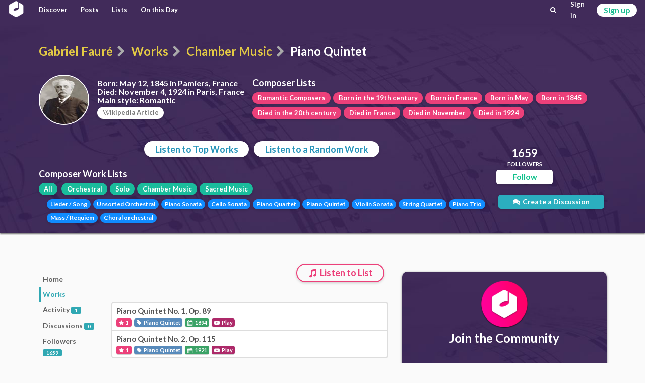

--- FILE ---
content_type: text/html; charset=utf-8
request_url: https://classicalmusiconly.com/composer/gabriel-faure/works/chamber-music/piano-quintet
body_size: 2737
content:
<!DOCTYPE html>
<html lang="en">
  <head>
    <meta charset="UTF-8" />
    <meta name="viewport" content="width=device-width, initial-scale=1" />
    <title>Top Piano Quintet Works by Gabriel Fauré - Classical Music Only</title>
    <link
      rel="icon"
      type="image/png"
      href="/static/cmo/logo/favicons/cmo_32.png"
      sizes="32x32"
    />
    <link
      rel="icon"
      type="image/png"
      href="/static/cmo/logo/favicons/cmo_192.png"
      sizes="192x192"
    />
        <link
      rel="apple-touch-icon"
      href="/static/cmo/logo/apple/cmo_120.png"
      sizes="120x120"
    />
    <link
      rel="apple-touch-icon"
      href="/static/cmo/logo/apple/cmo_152.png"
      sizes="152x152"
    />
    <link
      rel="apple-touch-icon"
      href="/static/cmo/logo/apple/cmo_180.png"
      sizes="180x180"
    />
    <link
      rel="apple-touch-icon"
      href="/static/cmo/logo/apple/cmo_167.png"
      sizes="167x167"
    />
    <link
      rel="apple-touch-icon"
      href="/static/cmo/logo/apple/cmo_57.png"
      sizes="57x57"
    />
    <link
      rel="apple-touch-icon"
      href="/static/cmo/logo/apple/cmo_60.png"
      sizes="60x60"
    />
    <link
      rel="apple-touch-icon"
      href="/static/cmo/logo/apple/cmo_72.png"
      sizes="72x72"
    />
    <link
      rel="apple-touch-icon"
      href="/static/cmo/logo/apple/cmo_76.png"
      sizes="76x76"
    />
    <link
      rel="apple-touch-icon"
      href="/static/cmo/logo/apple/cmo_114.png"
      sizes="114x114"
    />
    <link
      rel="apple-touch-icon"
      href="/static/cmo/logo/apple/cmo_144.png"
      sizes="144x144"
    />

    <meta
      property="og:title"
      content="Top Piano Quintet Works by Gabriel Fauré - Classical Music Only"
    />
    <meta property="og:type" content="website" />
    <meta property="og:url" content="https://classicalmusiconly.com/composer/gabriel-faure/works/chamber-music/piano-quintet" />
        <meta
      property="og:image"
      content="https://classicalmusiconly.com/static/cmo/pics/unsorted/card_share_1.jpg"
    />
    <meta property="og:site_name" content="Classical Music Only" />
    <meta name="twitter:card" content="summary_large_image" />
    <meta
      name="twitter:image"
      content="https://classicalmusiconly.com/static/cmo/pics/unsorted/card_share_1.jpg"
    />
    <meta name="twitter:site" content="@ClassicalMuOnly" />
    <meta
      name="twitter:title"
      content="Top Piano Quintet Works by Gabriel Fauré - Classical Music Only"
    />
        
    <meta
      name="google-site-verification"
      content="tkLtTaWzmiPXnVp63YI0cCF8NJLpPOtWk5cofweTB_Y"
    />

          
    <link rel="stylesheet" href="/static/cmo/assets/app.f123c1209b74d5e58ac9.css" />
         <script>
      (function(i, s, o, g, r, a, m) {
        i["GoogleAnalyticsObject"] = r;
        (i[r] =
          i[r] ||
          function() {
            (i[r].q = i[r].q || []).push(arguments);
          }),
          (i[r].l = 1 * new Date());
        (a = s.createElement(o)), (m = s.getElementsByTagName(o)[0]);
        a.async = 1;
        a.src = g;
        m.parentNode.insertBefore(a, m);
      })(
        window,
        document,
        "script",
        "https://www.google-analytics.com/analytics.js",
        "ga"
      );

      ga("create", "UA-99124993-1", "auto");
      ga("send", "pageview");
    </script>

          </head>

  <script>
    var cmo_globals = {"is_user": false, "title": "Top Piano Quintet Works by Gabriel Faur\u00e9", "url": "/composer/gabriel-faure/works/chamber-music/piano-quintet", "csrf": "wjWCNBii0s2IpGzN0FcRRIzyyDdfWGiqEaWZcWCsKpVUBcRxjWaDIshYUl3FrEad"};
  </script>

  <body>
    <div id="cmo-topbar">
      <div id="vue-topbar" class="cmo-topbar-wrp"></div>
    </div>
    <script>
var cmo_private = {"slug": "gabriel-faure", "is_followed": false, "count": {"follows": 1659, "posts": 1, "discussions": 0}, "info": {"url": "/composer/gabriel-faure", "full_name": "Gabriel Faur\u00e9", "first_name": "Gabriel", "last_name": "Faur\u00e9", "birth": "May 12, 1845 in Pamiers, France", "death": "November 4, 1924 in Paris, France", "style": "Romantic", "wiki": "Gabriel_Faur\u00e9", "tags": [{"url": "/lists/composers/style/romantic", "title": "Romantic Composers"}, {"url": "/lists/composers/birth/century/19", "title": "Born in the 19th century"}, {"url": "/lists/composers/birth/country/france", "title": "Born in France"}, {"url": "/lists/composers/birth/month/5", "title": "Born in May"}, {"url": "/lists/composers/birth/year/1845", "title": "Born in 1845"}, {"url": "/lists/composers/death/century/20", "title": "Died in the 20th century"}, {"url": "/lists/composers/death/country/france", "title": "Died in France"}, {"url": "/lists/composers/death/month/11", "title": "Died in November"}, {"url": "/lists/composers/death/year/1924", "title": "Died in 1924"}], "genres": [{"name": "Orchestral", "slug": "orchestral", "children": [{"name": "Lieder / Song", "slug": "lieder-songs"}, {"name": "Unsorted Orchestral", "slug": "unsorted-orchestral"}]}, {"name": "Solo", "slug": "solo", "children": [{"name": "Piano Sonata", "slug": "piano-sonata"}]}, {"name": "Chamber Music", "slug": "chamber-music", "children": [{"name": "Cello Sonata", "slug": "cello-sonata"}, {"name": "Piano Quartet", "slug": "piano-quartet"}, {"name": "Piano Quintet", "slug": "piano-quintet"}, {"name": "Violin Sonata", "slug": "violin-sonata"}, {"name": "String Quartet", "slug": "string-quartet"}, {"name": "Piano Trio", "slug": "piano-trio"}]}, {"name": "Sacred Music", "slug": "sacred-music", "children": [{"name": "Mass / Requiem", "slug": "mass-requiem"}, {"name": "Choral orchestral", "slug": "choral-orchestral"}]}], "slug": "gabriel-faure", "has_pic": true, "pic": "/static/cmo/pics/profile/composers/64x64/gabriel-faure.jpg"}, "type_id": "works", "works": [{"wid": "e3lo", "title": "Piano Quintet No. 1, Op. 89", "url": "/work/gabriel-faure/piano-quintet-no-1-op-89-e3lo", "stars": 1, "composer": {"full_name": "Gabriel Faur\u00e9", "slug": "gabriel-faure", "has_pic": true}, "finish_year": 1894, "genre": {"parent": {"name": "Chamber Music", "slug": "chamber-music"}, "child": {"name": "Piano Quintet", "slug": "piano-quintet"}}}, {"wid": "b1x5", "title": "Piano Quintet No. 2, Op. 115", "url": "/work/gabriel-faure/piano-quintet-no-2-op-115-b1x5", "stars": 1, "composer": {"full_name": "Gabriel Faur\u00e9", "slug": "gabriel-faure", "has_pic": true}, "finish_year": 1921, "genre": {"parent": {"name": "Chamber Music", "slug": "chamber-music"}, "child": {"name": "Piano Quintet", "slug": "piano-quintet"}}}], "genre": {"parent": {"name": "Chamber Music", "slug": "chamber-music", "url": "/composer/gabriel-faure/works/chamber-music"}, "child": {"name": "Piano Quintet", "slug": "piano-quintet", "url": "/composer/gabriel-faure/works/chamber-music/piano-quintet"}}};
</script>




<div class="cmo-prec">
  <div class="ui container">
    
    <h1 class="cmo-page-header">
            <a class="item" href="/composer/gabriel-faure">Gabriel Fauré</a>
      <i class="sep icon-right-open divider" aria-hidden="true"></i>
            <a class="item" href="/composer/gabriel-faure/works">Works</a>
      <i class="sep icon-right-open divider" aria-hidden="true"></i>
      <a class="item" href="/composer/gabriel-faure/works/chamber-music">Chamber Music</a>
      <i class="sep icon-right-open divider" aria-hidden="true"></i>
      <span class="active item">Piano Quintet</span>
                </h1>

    <div class="cmo-info-container">
      <div class="cmo-info-wrp">
                <img class="img" src="/static/cmo/pics/profile/composers/150x150/gabriel-faure.jpg" alt="Gabriel Fauré">
        
        <div class="txt">

          <p class="itm"><b>Born:</b> May 12, 1845 in Pamiers, France</p>
          <p class="itm"><b>Died:</b> November 4, 1924 in Paris, France</p>          <p class="itm"><b>Main style:</b> Romantic</p>
          <div class="wiki-wrp">
            <a href="https://en.wikipedia.org/wiki/Gabriel_Fauré" rel="noreferrer noopener" target="_blank" class="cmo-btn grey iv r2 s1 sh1">
              <i class="icon-wk" aria-hidden="true"></i>ikipedia Article
            </a>
          </div>

        </div>
      </div>

      <div class="other">
        <div class="cmo-header s2">Composer Lists</div>
        <div class="cmo-btn-wrp grp1">
            <a href="/lists/composers/style/romantic" class="cmo-btn r2 s1 sh1 pink">Romantic Composers</a><a href="/lists/composers/birth/century/19" class="cmo-btn r2 s1 sh1 pink">Born in the 19th century</a><a href="/lists/composers/birth/country/france" class="cmo-btn r2 s1 sh1 pink">Born in France</a><a href="/lists/composers/birth/month/5" class="cmo-btn r2 s1 sh1 pink">Born in May</a><a href="/lists/composers/birth/year/1845" class="cmo-btn r2 s1 sh1 pink">Born in 1845</a><a href="/lists/composers/death/century/20" class="cmo-btn r2 s1 sh1 pink">Died in the 20th century</a><a href="/lists/composers/death/country/france" class="cmo-btn r2 s1 sh1 pink">Died in France</a><a href="/lists/composers/death/month/11" class="cmo-btn r2 s1 sh1 pink">Died in November</a><a href="/lists/composers/death/year/1924" class="cmo-btn r2 s1 sh1 pink">Died in 1924</a>
        </div>
      </div>


    </div>





    <div id="vue-main"></div>
  </div>
</div>




    <div id="cmo-main-content" class="ui container">
      <div id="vue-body"></div>




    </div>

    
    <div class="ui hidden divider"></div>
    <div id="cmo-footer" class="cmo-footer">
      <div class="ilinks-wrp">
        <a class="item" href="/faq">FAQs</a>
        <a class="item" href="/legal/terms">Terms of Use</a>
        <a class="item" href="/legal/privacy">Privacy Policy</a>
        <a class="item" href="/request/features">Feature Requests</a>
        <a class="item" href="/request/works">Work Requests</a>
        <a class="item" href="/request/composers">Composer Requests</a>
        <a class="item" href="mailto:contact@classicalmusiconly.com">Contact</a>
      </div>
      <div class="social-links-wrp">
        <a
          class="item yb"
          href="https://www.youtube.com/user/ClassicalMusicOnly"
          target="_blank"
        >
          <div class="icon"><i class="icon-yb" aria-hidden="true"></i></div>
          <div class="txt">
            <div class="upper">+300K</div>
            <div class="lower">SUBSCRIBERS</div>
          </div>
        </a>
        <a
          class="item fb"
          href="https://www.facebook.com/ClassicalMusicOnly"
          target="_blank"
        >
          <div class="icon"><i class="icon-fk" aria-hidden="true"></i></div>
          <div class="txt">
            <div class="upper">+69K</div>
            <div class="lower">LIKES</div>
          </div>
        </a>
        <a
          class="item tw"
          href="https://twitter.com/ClassicalMuOnly"
          target="_blank"
        >
          <div class="icon"><i class="icon-tr" aria-hidden="true"></i></div>
          <div class="txt">
            <div class="upper">+1.7K</div>
            <div class="lower">FOLLOWERS</div>
          </div>
        </a>
        <a
          class="item is"
          href="https://www.instagram.com/ClassicalMusicOnly/"
          target="_blank"
        >
          <div class="icon"><i class="icon-is" aria-hidden="true"></i></div>
          <div class="txt">
            <div class="upper">NEW!</div>
            <div class="lower"></div>
          </div>
        </a>
      </div>
    </div>
    <script src="/static/cmo/assets/app.c74a978d60627f15294c.js"></script>
       </body>
</html>

--- FILE ---
content_type: application/javascript
request_url: https://classicalmusiconly.com/static/cmo/assets/app.c74a978d60627f15294c.js
body_size: 213935
content:
!function(t){function e(n){if(i[n])return i[n].exports;var s=i[n]={i:n,l:!1,exports:{}};return t[n].call(s.exports,s,s.exports,e),s.l=!0,s.exports}var i={};e.m=t,e.c=i,e.d=function(t,i,n){e.o(t,i)||Object.defineProperty(t,i,{enumerable:!0,get:n})},e.r=function(t){"undefined"!=typeof Symbol&&Symbol.toStringTag&&Object.defineProperty(t,Symbol.toStringTag,{value:"Module"}),Object.defineProperty(t,"__esModule",{value:!0})},e.t=function(t,i){if(1&i&&(t=e(t)),8&i)return t;if(4&i&&"object"==typeof t&&t&&t.__esModule)return t;var n=Object.create(null);if(e.r(n),Object.defineProperty(n,"default",{enumerable:!0,value:t}),2&i&&"string"!=typeof t)for(var s in t)e.d(n,s,function(e){return t[e]}.bind(null,s));return n},e.n=function(t){var i=t&&t.__esModule?function(){return t.default}:function(){return t};return e.d(i,"a",i),i},e.o=function(t,e){return Object.prototype.hasOwnProperty.call(t,e)},e.p="/static/cmo/assets/",e(e.s=317)}([function(t,e,i){"use strict";function n(t,e,i,n,s,r,o,a){var c="function"==typeof t?t.options:t;e&&(c.render=e,c.staticRenderFns=i,c._compiled=!0),n&&(c.functional=!0),r&&(c._scopeId="data-v-"+r);var l;if(o?(l=function(t){t=t||this.$vnode&&this.$vnode.ssrContext||this.parent&&this.parent.$vnode&&this.parent.$vnode.ssrContext,t||"undefined"==typeof __VUE_SSR_CONTEXT__||(t=__VUE_SSR_CONTEXT__),s&&s.call(this,t),t&&t._registeredComponents&&t._registeredComponents.add(o)},c._ssrRegister=l):s&&(l=a?function(){s.call(this,this.$root.$options.shadowRoot)}:s),l)if(c.functional){c._injectStyles=l;var u=c.render;c.render=function(t,e){return l.call(e),u(t,e)}}else{var d=c.beforeCreate;c.beforeCreate=d?[].concat(d,l):[l]}return{exports:t,options:c}}i.d(e,"a",function(){return n})},function(t,e,i){var n,s;/*!
 * jQuery JavaScript Library v3.3.1
 * https://jquery.com/
 *
 * Includes Sizzle.js
 * https://sizzlejs.com/
 *
 * Copyright JS Foundation and other contributors
 * Released under the MIT license
 * https://jquery.org/license
 *
 * Date: 2018-01-20T17:24Z
 */
!function(e,i){"use strict";"object"==typeof t.exports?t.exports=e.document?i(e,!0):function(t){if(!t.document)throw new Error("jQuery requires a window with a document");return i(t)}:i(e)}("undefined"!=typeof window?window:this,function(i,r){"use strict";function o(t,e,i){e=e||ut;var n,s=e.createElement("script");if(s.text=t,i)for(n in kt)i[n]&&(s[n]=i[n]);e.head.appendChild(s).parentNode.removeChild(s)}function a(t){return null==t?t+"":"object"==typeof t||"function"==typeof t?vt[_t.call(t)]||"object":typeof t}function c(t){var e=!!t&&"length"in t&&t.length,i=a(t);return!Ct(t)&&!xt(t)&&("array"===i||0===e||"number"==typeof e&&e>0&&e-1 in t)}function l(t,e){return t.nodeName&&t.nodeName.toLowerCase()===e.toLowerCase()}function u(t,e,i){return Ct(e)?Et.grep(t,function(t,n){return!!e.call(t,n,t)!==i}):e.nodeType?Et.grep(t,function(t){return t===e!==i}):"string"!=typeof e?Et.grep(t,function(t){return mt.call(e,t)>-1!==i}):Et.filter(e,t,i)}function d(t,e){for(;(t=t[e])&&1!==t.nodeType;);return t}function p(t){var e={};return Et.each(t.match(It)||[],function(t,i){e[i]=!0}),e}function f(t){return t}function h(t){throw t}function m(t,e,i,n){var s;try{t&&Ct(s=t.promise)?s.call(t).done(e).fail(i):t&&Ct(s=t.then)?s.call(t,e,i):e.apply(void 0,[t].slice(n))}catch(t){i.apply(void 0,[t])}}function v(){ut.removeEventListener("DOMContentLoaded",v),i.removeEventListener("load",v),Et.ready()}function _(t,e){return e.toUpperCase()}function g(t){return t.replace(qt,"ms-").replace(Bt,_)}function y(){this.expando=Et.expando+y.uid++}function b(t){return"true"===t||"false"!==t&&("null"===t?null:t===+t+""?+t:Yt.test(t)?JSON.parse(t):t)}function w(t,e,i){var n;if(void 0===i&&1===t.nodeType)if(n="data-"+e.replace(zt,"-$&").toLowerCase(),"string"==typeof(i=t.getAttribute(n))){try{i=b(i)}catch(t){}Wt.set(t,e,i)}else i=void 0;return i}function C(t,e,i,n){var s,r,o=20,a=n?function(){return n.cur()}:function(){return Et.css(t,e,"")},c=a(),l=i&&i[3]||(Et.cssNumber[e]?"":"px"),u=(Et.cssNumber[e]||"px"!==l&&+c)&&Kt.exec(Et.css(t,e));if(u&&u[3]!==l){for(c/=2,l=l||u[3],u=+c||1;o--;)Et.style(t,e,u+l),(1-r)*(1-(r=a()/c||.5))<=0&&(o=0),u/=r;u*=2,Et.style(t,e,u+l),i=i||[]}return i&&(u=+u||+c||0,s=i[1]?u+(i[1]+1)*i[2]:+i[2],n&&(n.unit=l,n.start=u,n.end=s)),s}function x(t){var e,i=t.ownerDocument,n=t.nodeName,s=Jt[n];return s||(e=i.body.appendChild(i.createElement(n)),s=Et.css(e,"display"),e.parentNode.removeChild(e),"none"===s&&(s="block"),Jt[n]=s,s)}function k(t,e){for(var i,n,s=[],r=0,o=t.length;r<o;r++)n=t[r],n.style&&(i=n.style.display,e?("none"===i&&(s[r]=Ut.get(n,"display")||null,s[r]||(n.style.display="")),""===n.style.display&&Zt(n)&&(s[r]=x(n))):"none"!==i&&(s[r]="none",Ut.set(n,"display",i)));for(r=0;r<o;r++)null!=s[r]&&(t[r].style.display=s[r]);return t}function E(t,e){var i;return i=void 0!==t.getElementsByTagName?t.getElementsByTagName(e||"*"):void 0!==t.querySelectorAll?t.querySelectorAll(e||"*"):[],void 0===e||e&&l(t,e)?Et.merge([t],i):i}function T(t,e){for(var i=0,n=t.length;i<n;i++)Ut.set(t[i],"globalEval",!e||Ut.get(e[i],"globalEval"))}function S(t,e,i,n,s){for(var r,o,c,l,u,d,p=e.createDocumentFragment(),f=[],h=0,m=t.length;h<m;h++)if((r=t[h])||0===r)if("object"===a(r))Et.merge(f,r.nodeType?[r]:r);else if(ne.test(r)){for(o=o||p.appendChild(e.createElement("div")),c=(te.exec(r)||["",""])[1].toLowerCase(),l=ie[c]||ie._default,o.innerHTML=l[1]+Et.htmlPrefilter(r)+l[2],d=l[0];d--;)o=o.lastChild;Et.merge(f,o.childNodes),o=p.firstChild,o.textContent=""}else f.push(e.createTextNode(r));for(p.textContent="",h=0;r=f[h++];)if(n&&Et.inArray(r,n)>-1)s&&s.push(r);else if(u=Et.contains(r.ownerDocument,r),o=E(p.appendChild(r),"script"),u&&T(o),i)for(d=0;r=o[d++];)ee.test(r.type||"")&&i.push(r);return p}function O(){return!0}function D(){return!1}function A(){try{return ut.activeElement}catch(t){}}function N(t,e,i,n,s,r){var o,a;if("object"==typeof e){"string"!=typeof i&&(n=n||i,i=void 0);for(a in e)N(t,a,i,n,e[a],r);return t}if(null==n&&null==s?(s=i,n=i=void 0):null==s&&("string"==typeof i?(s=n,n=void 0):(s=n,n=i,i=void 0)),!1===s)s=D;else if(!s)return t;return 1===r&&(o=s,s=function(t){return Et().off(t),o.apply(this,arguments)},s.guid=o.guid||(o.guid=Et.guid++)),t.each(function(){Et.event.add(this,e,s,n,i)})}function $(t,e){return l(t,"table")&&l(11!==e.nodeType?e:e.firstChild,"tr")?Et(t).children("tbody")[0]||t:t}function L(t){return t.type=(null!==t.getAttribute("type"))+"/"+t.type,t}function M(t){return"true/"===(t.type||"").slice(0,5)?t.type=t.type.slice(5):t.removeAttribute("type"),t}function j(t,e){var i,n,s,r,o,a,c,l;if(1===e.nodeType){if(Ut.hasData(t)&&(r=Ut.access(t),o=Ut.set(e,r),l=r.events)){delete o.handle,o.events={};for(s in l)for(i=0,n=l[s].length;i<n;i++)Et.event.add(e,s,l[s][i])}Wt.hasData(t)&&(a=Wt.access(t),c=Et.extend({},a),Wt.set(e,c))}}function I(t,e){var i=e.nodeName.toLowerCase();"input"===i&&Qt.test(t.type)?e.checked=t.checked:"input"!==i&&"textarea"!==i||(e.defaultValue=t.defaultValue)}function P(t,e,i,n){e=ft.apply([],e);var s,r,a,c,l,u,d=0,p=t.length,f=p-1,h=e[0],m=Ct(h);if(m||p>1&&"string"==typeof h&&!wt.checkClone&&ue.test(h))return t.each(function(s){var r=t.eq(s);m&&(e[0]=h.call(this,s,r.html())),P(r,e,i,n)});if(p&&(s=S(e,t[0].ownerDocument,!1,t,n),r=s.firstChild,1===s.childNodes.length&&(s=r),r||n)){for(a=Et.map(E(s,"script"),L),c=a.length;d<p;d++)l=s,d!==f&&(l=Et.clone(l,!0,!0),c&&Et.merge(a,E(l,"script"))),i.call(t[d],l,d);if(c)for(u=a[a.length-1].ownerDocument,Et.map(a,M),d=0;d<c;d++)l=a[d],ee.test(l.type||"")&&!Ut.access(l,"globalEval")&&Et.contains(u,l)&&(l.src&&"module"!==(l.type||"").toLowerCase()?Et._evalUrl&&Et._evalUrl(l.src):o(l.textContent.replace(de,""),u,l))}return t}function R(t,e,i){for(var n,s=e?Et.filter(e,t):t,r=0;null!=(n=s[r]);r++)i||1!==n.nodeType||Et.cleanData(E(n)),n.parentNode&&(i&&Et.contains(n.ownerDocument,n)&&T(E(n,"script")),n.parentNode.removeChild(n));return t}function F(t,e,i){var n,s,r,o,a=t.style;return i=i||fe(t),i&&(o=i.getPropertyValue(e)||i[e],""!==o||Et.contains(t.ownerDocument,t)||(o=Et.style(t,e)),!wt.pixelBoxStyles()&&pe.test(o)&&he.test(e)&&(n=a.width,s=a.minWidth,r=a.maxWidth,a.minWidth=a.maxWidth=a.width=o,o=i.width,a.width=n,a.minWidth=s,a.maxWidth=r)),void 0!==o?o+"":o}function q(t,e){return{get:function(){return t()?void delete this.get:(this.get=e).apply(this,arguments)}}}function B(t){if(t in be)return t;for(var e=t[0].toUpperCase()+t.slice(1),i=ye.length;i--;)if((t=ye[i]+e)in be)return t}function H(t){var e=Et.cssProps[t];return e||(e=Et.cssProps[t]=B(t)||t),e}function U(t,e,i){var n=Kt.exec(e);return n?Math.max(0,n[2]-(i||0))+(n[3]||"px"):e}function W(t,e,i,n,s,r){var o="width"===e?1:0,a=0,c=0;if(i===(n?"border":"content"))return 0;for(;o<4;o+=2)"margin"===i&&(c+=Et.css(t,i+Gt[o],!0,s)),n?("content"===i&&(c-=Et.css(t,"padding"+Gt[o],!0,s)),"margin"!==i&&(c-=Et.css(t,"border"+Gt[o]+"Width",!0,s))):(c+=Et.css(t,"padding"+Gt[o],!0,s),"padding"!==i?c+=Et.css(t,"border"+Gt[o]+"Width",!0,s):a+=Et.css(t,"border"+Gt[o]+"Width",!0,s));return!n&&r>=0&&(c+=Math.max(0,Math.ceil(t["offset"+e[0].toUpperCase()+e.slice(1)]-r-c-a-.5))),c}function Y(t,e,i){var n=fe(t),s=F(t,e,n),r="border-box"===Et.css(t,"boxSizing",!1,n),o=r;if(pe.test(s)){if(!i)return s;s="auto"}return o=o&&(wt.boxSizingReliable()||s===t.style[e]),("auto"===s||!parseFloat(s)&&"inline"===Et.css(t,"display",!1,n))&&(s=t["offset"+e[0].toUpperCase()+e.slice(1)],o=!0),(s=parseFloat(s)||0)+W(t,e,i||(r?"border":"content"),o,n,s)+"px"}function z(t,e,i,n,s){return new z.prototype.init(t,e,i,n,s)}function V(){Ce&&(!1===ut.hidden&&i.requestAnimationFrame?i.requestAnimationFrame(V):i.setTimeout(V,Et.fx.interval),Et.fx.tick())}function K(){return i.setTimeout(function(){we=void 0}),we=Date.now()}function G(t,e){var i,n=0,s={height:t};for(e=e?1:0;n<4;n+=2-e)i=Gt[n],s["margin"+i]=s["padding"+i]=t;return e&&(s.opacity=s.width=t),s}function Z(t,e,i){for(var n,s=(Q.tweeners[e]||[]).concat(Q.tweeners["*"]),r=0,o=s.length;r<o;r++)if(n=s[r].call(i,e,t))return n}function X(t,e,i){var n,s,r,o,a,c,l,u,d="width"in e||"height"in e,p=this,f={},h=t.style,m=t.nodeType&&Zt(t),v=Ut.get(t,"fxshow");i.queue||(o=Et._queueHooks(t,"fx"),null==o.unqueued&&(o.unqueued=0,a=o.empty.fire,o.empty.fire=function(){o.unqueued||a()}),o.unqueued++,p.always(function(){p.always(function(){o.unqueued--,Et.queue(t,"fx").length||o.empty.fire()})}));for(n in e)if(s=e[n],xe.test(s)){if(delete e[n],r=r||"toggle"===s,s===(m?"hide":"show")){if("show"!==s||!v||void 0===v[n])continue;m=!0}f[n]=v&&v[n]||Et.style(t,n)}if((c=!Et.isEmptyObject(e))||!Et.isEmptyObject(f)){d&&1===t.nodeType&&(i.overflow=[h.overflow,h.overflowX,h.overflowY],l=v&&v.display,null==l&&(l=Ut.get(t,"display")),u=Et.css(t,"display"),"none"===u&&(l?u=l:(k([t],!0),l=t.style.display||l,u=Et.css(t,"display"),k([t]))),("inline"===u||"inline-block"===u&&null!=l)&&"none"===Et.css(t,"float")&&(c||(p.done(function(){h.display=l}),null==l&&(u=h.display,l="none"===u?"":u)),h.display="inline-block")),i.overflow&&(h.overflow="hidden",p.always(function(){h.overflow=i.overflow[0],h.overflowX=i.overflow[1],h.overflowY=i.overflow[2]})),c=!1;for(n in f)c||(v?"hidden"in v&&(m=v.hidden):v=Ut.access(t,"fxshow",{display:l}),r&&(v.hidden=!m),m&&k([t],!0),p.done(function(){m||k([t]),Ut.remove(t,"fxshow");for(n in f)Et.style(t,n,f[n])})),c=Z(m?v[n]:0,n,p),n in v||(v[n]=c.start,m&&(c.end=c.start,c.start=0))}}function J(t,e){var i,n,s,r,o;for(i in t)if(n=g(i),s=e[n],r=t[i],Array.isArray(r)&&(s=r[1],r=t[i]=r[0]),i!==n&&(t[n]=r,delete t[i]),(o=Et.cssHooks[n])&&"expand"in o){r=o.expand(r),delete t[n];for(i in r)i in t||(t[i]=r[i],e[i]=s)}else e[n]=s}function Q(t,e,i){var n,s,r=0,o=Q.prefilters.length,a=Et.Deferred().always(function(){delete c.elem}),c=function(){if(s)return!1;for(var e=we||K(),i=Math.max(0,l.startTime+l.duration-e),n=i/l.duration||0,r=1-n,o=0,c=l.tweens.length;o<c;o++)l.tweens[o].run(r);return a.notifyWith(t,[l,r,i]),r<1&&c?i:(c||a.notifyWith(t,[l,1,0]),a.resolveWith(t,[l]),!1)},l=a.promise({elem:t,props:Et.extend({},e),opts:Et.extend(!0,{specialEasing:{},easing:Et.easing._default},i),originalProperties:e,originalOptions:i,startTime:we||K(),duration:i.duration,tweens:[],createTween:function(e,i){var n=Et.Tween(t,l.opts,e,i,l.opts.specialEasing[e]||l.opts.easing);return l.tweens.push(n),n},stop:function(e){var i=0,n=e?l.tweens.length:0;if(s)return this;for(s=!0;i<n;i++)l.tweens[i].run(1);return e?(a.notifyWith(t,[l,1,0]),a.resolveWith(t,[l,e])):a.rejectWith(t,[l,e]),this}}),u=l.props;for(J(u,l.opts.specialEasing);r<o;r++)if(n=Q.prefilters[r].call(l,t,u,l.opts))return Ct(n.stop)&&(Et._queueHooks(l.elem,l.opts.queue).stop=n.stop.bind(n)),n;return Et.map(u,Z,l),Ct(l.opts.start)&&l.opts.start.call(t,l),l.progress(l.opts.progress).done(l.opts.done,l.opts.complete).fail(l.opts.fail).always(l.opts.always),Et.fx.timer(Et.extend(c,{elem:t,anim:l,queue:l.opts.queue})),l}function tt(t){return(t.match(It)||[]).join(" ")}function et(t){return t.getAttribute&&t.getAttribute("class")||""}function it(t){return Array.isArray(t)?t:"string"==typeof t?t.match(It)||[]:[]}function nt(t,e,i,n){var s;if(Array.isArray(e))Et.each(e,function(e,s){i||je.test(t)?n(t,s):nt(t+"["+("object"==typeof s&&null!=s?e:"")+"]",s,i,n)});else if(i||"object"!==a(e))n(t,e);else for(s in e)nt(t+"["+s+"]",e[s],i,n)}function st(t){return function(e,i){"string"!=typeof e&&(i=e,e="*");var n,s=0,r=e.toLowerCase().match(It)||[];if(Ct(i))for(;n=r[s++];)"+"===n[0]?(n=n.slice(1)||"*",(t[n]=t[n]||[]).unshift(i)):(t[n]=t[n]||[]).push(i)}}function rt(t,e,i,n){function s(a){var c;return r[a]=!0,Et.each(t[a]||[],function(t,a){var l=a(e,i,n);return"string"!=typeof l||o||r[l]?o?!(c=l):void 0:(e.dataTypes.unshift(l),s(l),!1)}),c}var r={},o=t===Ve;return s(e.dataTypes[0])||!r["*"]&&s("*")}function ot(t,e){var i,n,s=Et.ajaxSettings.flatOptions||{};for(i in e)void 0!==e[i]&&((s[i]?t:n||(n={}))[i]=e[i]);return n&&Et.extend(!0,t,n),t}function at(t,e,i){for(var n,s,r,o,a=t.contents,c=t.dataTypes;"*"===c[0];)c.shift(),void 0===n&&(n=t.mimeType||e.getResponseHeader("Content-Type"));if(n)for(s in a)if(a[s]&&a[s].test(n)){c.unshift(s);break}if(c[0]in i)r=c[0];else{for(s in i){if(!c[0]||t.converters[s+" "+c[0]]){r=s;break}o||(o=s)}r=r||o}if(r)return r!==c[0]&&c.unshift(r),i[r]}function ct(t,e,i,n){var s,r,o,a,c,l={},u=t.dataTypes.slice();if(u[1])for(o in t.converters)l[o.toLowerCase()]=t.converters[o];for(r=u.shift();r;)if(t.responseFields[r]&&(i[t.responseFields[r]]=e),!c&&n&&t.dataFilter&&(e=t.dataFilter(e,t.dataType)),c=r,r=u.shift())if("*"===r)r=c;else if("*"!==c&&c!==r){if(!(o=l[c+" "+r]||l["* "+r]))for(s in l)if(a=s.split(" "),a[1]===r&&(o=l[c+" "+a[0]]||l["* "+a[0]])){!0===o?o=l[s]:!0!==l[s]&&(r=a[0],u.unshift(a[1]));break}if(!0!==o)if(o&&t.throws)e=o(e);else try{e=o(e)}catch(t){return{state:"parsererror",error:o?t:"No conversion from "+c+" to "+r}}}return{state:"success",data:e}}var lt=[],ut=i.document,dt=Object.getPrototypeOf,pt=lt.slice,ft=lt.concat,ht=lt.push,mt=lt.indexOf,vt={},_t=vt.toString,gt=vt.hasOwnProperty,yt=gt.toString,bt=yt.call(Object),wt={},Ct=function(t){return"function"==typeof t&&"number"!=typeof t.nodeType},xt=function(t){return null!=t&&t===t.window},kt={type:!0,src:!0,noModule:!0},Et=function(t,e){return new Et.fn.init(t,e)},Tt=/^[\s\uFEFF\xA0]+|[\s\uFEFF\xA0]+$/g;Et.fn=Et.prototype={jquery:"3.3.1",constructor:Et,length:0,toArray:function(){return pt.call(this)},get:function(t){return null==t?pt.call(this):t<0?this[t+this.length]:this[t]},pushStack:function(t){var e=Et.merge(this.constructor(),t);return e.prevObject=this,e},each:function(t){return Et.each(this,t)},map:function(t){return this.pushStack(Et.map(this,function(e,i){return t.call(e,i,e)}))},slice:function(){return this.pushStack(pt.apply(this,arguments))},first:function(){return this.eq(0)},last:function(){return this.eq(-1)},eq:function(t){var e=this.length,i=+t+(t<0?e:0);return this.pushStack(i>=0&&i<e?[this[i]]:[])},end:function(){return this.prevObject||this.constructor()},push:ht,sort:lt.sort,splice:lt.splice},Et.extend=Et.fn.extend=function(){var t,e,i,n,s,r,o=arguments[0]||{},a=1,c=arguments.length,l=!1;for("boolean"==typeof o&&(l=o,o=arguments[a]||{},a++),"object"==typeof o||Ct(o)||(o={}),a===c&&(o=this,a--);a<c;a++)if(null!=(t=arguments[a]))for(e in t)i=o[e],n=t[e],o!==n&&(l&&n&&(Et.isPlainObject(n)||(s=Array.isArray(n)))?(s?(s=!1,r=i&&Array.isArray(i)?i:[]):r=i&&Et.isPlainObject(i)?i:{},o[e]=Et.extend(l,r,n)):void 0!==n&&(o[e]=n));return o},Et.extend({expando:"jQuery"+("3.3.1"+Math.random()).replace(/\D/g,""),isReady:!0,error:function(t){throw new Error(t)},noop:function(){},isPlainObject:function(t){var e,i;return!(!t||"[object Object]"!==_t.call(t))&&(!(e=dt(t))||"function"==typeof(i=gt.call(e,"constructor")&&e.constructor)&&yt.call(i)===bt)},isEmptyObject:function(t){var e;for(e in t)return!1;return!0},globalEval:function(t){o(t)},each:function(t,e){var i,n=0;if(c(t))for(i=t.length;n<i&&!1!==e.call(t[n],n,t[n]);n++);else for(n in t)if(!1===e.call(t[n],n,t[n]))break;return t},trim:function(t){return null==t?"":(t+"").replace(Tt,"")},makeArray:function(t,e){var i=e||[];return null!=t&&(c(Object(t))?Et.merge(i,"string"==typeof t?[t]:t):ht.call(i,t)),i},inArray:function(t,e,i){return null==e?-1:mt.call(e,t,i)},merge:function(t,e){for(var i=+e.length,n=0,s=t.length;n<i;n++)t[s++]=e[n];return t.length=s,t},grep:function(t,e,i){for(var n=[],s=0,r=t.length,o=!i;s<r;s++)!e(t[s],s)!==o&&n.push(t[s]);return n},map:function(t,e,i){var n,s,r=0,o=[];if(c(t))for(n=t.length;r<n;r++)null!=(s=e(t[r],r,i))&&o.push(s);else for(r in t)null!=(s=e(t[r],r,i))&&o.push(s);return ft.apply([],o)},guid:1,support:wt}),"function"==typeof Symbol&&(Et.fn[Symbol.iterator]=lt[Symbol.iterator]),Et.each("Boolean Number String Function Array Date RegExp Object Error Symbol".split(" "),function(t,e){vt["[object "+e+"]"]=e.toLowerCase()});var St=/*!
 * Sizzle CSS Selector Engine v2.3.3
 * https://sizzlejs.com/
 *
 * Copyright jQuery Foundation and other contributors
 * Released under the MIT license
 * http://jquery.org/license
 *
 * Date: 2016-08-08
 */
function(t){function e(t,e,i,n){var s,r,o,a,c,u,p,f=e&&e.ownerDocument,h=e?e.nodeType:9;if(i=i||[],"string"!=typeof t||!t||1!==h&&9!==h&&11!==h)return i;if(!n&&((e?e.ownerDocument||e:F)!==N&&A(e),e=e||N,L)){if(11!==h&&(c=mt.exec(t)))if(s=c[1]){if(9===h){if(!(o=e.getElementById(s)))return i;if(o.id===s)return i.push(o),i}else if(f&&(o=f.getElementById(s))&&P(e,o)&&o.id===s)return i.push(o),i}else{if(c[2])return Z.apply(i,e.getElementsByTagName(t)),i;if((s=c[3])&&b.getElementsByClassName&&e.getElementsByClassName)return Z.apply(i,e.getElementsByClassName(s)),i}if(b.qsa&&!W[t+" "]&&(!M||!M.test(t))){if(1!==h)f=e,p=t;else if("object"!==e.nodeName.toLowerCase()){for((a=e.getAttribute("id"))?a=a.replace(yt,bt):e.setAttribute("id",a=R),u=k(t),r=u.length;r--;)u[r]="#"+a+" "+d(u[r]);p=u.join(","),f=vt.test(t)&&l(e.parentNode)||e}if(p)try{return Z.apply(i,f.querySelectorAll(p)),i}catch(t){}finally{a===R&&e.removeAttribute("id")}}}return T(t.replace(rt,"$1"),e,i,n)}function i(){function t(i,n){return e.push(i+" ")>w.cacheLength&&delete t[e.shift()],t[i+" "]=n}var e=[];return t}function n(t){return t[R]=!0,t}function s(t){var e=N.createElement("fieldset");try{return!!t(e)}catch(t){return!1}finally{e.parentNode&&e.parentNode.removeChild(e),e=null}}function r(t,e){for(var i=t.split("|"),n=i.length;n--;)w.attrHandle[i[n]]=e}function o(t,e){var i=e&&t,n=i&&1===t.nodeType&&1===e.nodeType&&t.sourceIndex-e.sourceIndex;if(n)return n;if(i)for(;i=i.nextSibling;)if(i===e)return-1;return t?1:-1}function a(t){return function(e){return"form"in e?e.parentNode&&!1===e.disabled?"label"in e?"label"in e.parentNode?e.parentNode.disabled===t:e.disabled===t:e.isDisabled===t||e.isDisabled!==!t&&Ct(e)===t:e.disabled===t:"label"in e&&e.disabled===t}}function c(t){return n(function(e){return e=+e,n(function(i,n){for(var s,r=t([],i.length,e),o=r.length;o--;)i[s=r[o]]&&(i[s]=!(n[s]=i[s]))})})}function l(t){return t&&void 0!==t.getElementsByTagName&&t}function u(){}function d(t){for(var e=0,i=t.length,n="";e<i;e++)n+=t[e].value;return n}function p(t,e,i){var n=e.dir,s=e.next,r=s||n,o=i&&"parentNode"===r,a=B++;return e.first?function(e,i,s){for(;e=e[n];)if(1===e.nodeType||o)return t(e,i,s);return!1}:function(e,i,c){var l,u,d,p=[q,a];if(c){for(;e=e[n];)if((1===e.nodeType||o)&&t(e,i,c))return!0}else for(;e=e[n];)if(1===e.nodeType||o)if(d=e[R]||(e[R]={}),u=d[e.uniqueID]||(d[e.uniqueID]={}),s&&s===e.nodeName.toLowerCase())e=e[n]||e;else{if((l=u[r])&&l[0]===q&&l[1]===a)return p[2]=l[2];if(u[r]=p,p[2]=t(e,i,c))return!0}return!1}}function f(t){return t.length>1?function(e,i,n){for(var s=t.length;s--;)if(!t[s](e,i,n))return!1;return!0}:t[0]}function h(t,i,n){for(var s=0,r=i.length;s<r;s++)e(t,i[s],n);return n}function m(t,e,i,n,s){for(var r,o=[],a=0,c=t.length,l=null!=e;a<c;a++)(r=t[a])&&(i&&!i(r,n,s)||(o.push(r),l&&e.push(a)));return o}function v(t,e,i,s,r,o){return s&&!s[R]&&(s=v(s)),r&&!r[R]&&(r=v(r,o)),n(function(n,o,a,c){var l,u,d,p=[],f=[],v=o.length,_=n||h(e||"*",a.nodeType?[a]:a,[]),g=!t||!n&&e?_:m(_,p,t,a,c),y=i?r||(n?t:v||s)?[]:o:g;if(i&&i(g,y,a,c),s)for(l=m(y,f),s(l,[],a,c),u=l.length;u--;)(d=l[u])&&(y[f[u]]=!(g[f[u]]=d));if(n){if(r||t){if(r){for(l=[],u=y.length;u--;)(d=y[u])&&l.push(g[u]=d);r(null,y=[],l,c)}for(u=y.length;u--;)(d=y[u])&&(l=r?J(n,d):p[u])>-1&&(n[l]=!(o[l]=d))}}else y=m(y===o?y.splice(v,y.length):y),r?r(null,o,y,c):Z.apply(o,y)})}function _(t){for(var e,i,n,s=t.length,r=w.relative[t[0].type],o=r||w.relative[" "],a=r?1:0,c=p(function(t){return t===e},o,!0),l=p(function(t){return J(e,t)>-1},o,!0),u=[function(t,i,n){var s=!r&&(n||i!==S)||((e=i).nodeType?c(t,i,n):l(t,i,n));return e=null,s}];a<s;a++)if(i=w.relative[t[a].type])u=[p(f(u),i)];else{if(i=w.filter[t[a].type].apply(null,t[a].matches),i[R]){for(n=++a;n<s&&!w.relative[t[n].type];n++);return v(a>1&&f(u),a>1&&d(t.slice(0,a-1).concat({value:" "===t[a-2].type?"*":""})).replace(rt,"$1"),i,a<n&&_(t.slice(a,n)),n<s&&_(t=t.slice(n)),n<s&&d(t))}u.push(i)}return f(u)}function g(t,i){var s=i.length>0,r=t.length>0,o=function(n,o,a,c,l){var u,d,p,f=0,h="0",v=n&&[],_=[],g=S,y=n||r&&w.find.TAG("*",l),b=q+=null==g?1:Math.random()||.1,C=y.length;for(l&&(S=o===N||o||l);h!==C&&null!=(u=y[h]);h++){if(r&&u){for(d=0,o||u.ownerDocument===N||(A(u),a=!L);p=t[d++];)if(p(u,o||N,a)){c.push(u);break}l&&(q=b)}s&&((u=!p&&u)&&f--,n&&v.push(u))}if(f+=h,s&&h!==f){for(d=0;p=i[d++];)p(v,_,o,a);if(n){if(f>0)for(;h--;)v[h]||_[h]||(_[h]=K.call(c));_=m(_)}Z.apply(c,_),l&&!n&&_.length>0&&f+i.length>1&&e.uniqueSort(c)}return l&&(q=b,S=g),v};return s?n(o):o}var y,b,w,C,x,k,E,T,S,O,D,A,N,$,L,M,j,I,P,R="sizzle"+1*new Date,F=t.document,q=0,B=0,H=i(),U=i(),W=i(),Y=function(t,e){return t===e&&(D=!0),0},z={}.hasOwnProperty,V=[],K=V.pop,G=V.push,Z=V.push,X=V.slice,J=function(t,e){for(var i=0,n=t.length;i<n;i++)if(t[i]===e)return i;return-1},Q="checked|selected|async|autofocus|autoplay|controls|defer|disabled|hidden|ismap|loop|multiple|open|readonly|required|scoped",tt="[\\x20\\t\\r\\n\\f]",et="(?:\\\\.|[\\w-]|[^\0-\\xa0])+",it="\\["+tt+"*("+et+")(?:"+tt+"*([*^$|!~]?=)"+tt+"*(?:'((?:\\\\.|[^\\\\'])*)'|\"((?:\\\\.|[^\\\\\"])*)\"|("+et+"))|)"+tt+"*\\]",nt=":("+et+")(?:\\((('((?:\\\\.|[^\\\\'])*)'|\"((?:\\\\.|[^\\\\\"])*)\")|((?:\\\\.|[^\\\\()[\\]]|"+it+")*)|.*)\\)|)",st=new RegExp(tt+"+","g"),rt=new RegExp("^"+tt+"+|((?:^|[^\\\\])(?:\\\\.)*)"+tt+"+$","g"),ot=new RegExp("^"+tt+"*,"+tt+"*"),at=new RegExp("^"+tt+"*([>+~]|"+tt+")"+tt+"*"),ct=new RegExp("="+tt+"*([^\\]'\"]*?)"+tt+"*\\]","g"),lt=new RegExp(nt),ut=new RegExp("^"+et+"$"),dt={ID:new RegExp("^#("+et+")"),CLASS:new RegExp("^\\.("+et+")"),TAG:new RegExp("^("+et+"|[*])"),ATTR:new RegExp("^"+it),PSEUDO:new RegExp("^"+nt),CHILD:new RegExp("^:(only|first|last|nth|nth-last)-(child|of-type)(?:\\("+tt+"*(even|odd|(([+-]|)(\\d*)n|)"+tt+"*(?:([+-]|)"+tt+"*(\\d+)|))"+tt+"*\\)|)","i"),bool:new RegExp("^(?:"+Q+")$","i"),needsContext:new RegExp("^"+tt+"*[>+~]|:(even|odd|eq|gt|lt|nth|first|last)(?:\\("+tt+"*((?:-\\d)?\\d*)"+tt+"*\\)|)(?=[^-]|$)","i")},pt=/^(?:input|select|textarea|button)$/i,ft=/^h\d$/i,ht=/^[^{]+\{\s*\[native \w/,mt=/^(?:#([\w-]+)|(\w+)|\.([\w-]+))$/,vt=/[+~]/,_t=new RegExp("\\\\([\\da-f]{1,6}"+tt+"?|("+tt+")|.)","ig"),gt=function(t,e,i){var n="0x"+e-65536;return n!==n||i?e:n<0?String.fromCharCode(n+65536):String.fromCharCode(n>>10|55296,1023&n|56320)},yt=/([\0-\x1f\x7f]|^-?\d)|^-$|[^\0-\x1f\x7f-\uFFFF\w-]/g,bt=function(t,e){return e?"\0"===t?"�":t.slice(0,-1)+"\\"+t.charCodeAt(t.length-1).toString(16)+" ":"\\"+t},wt=function(){A()},Ct=p(function(t){return!0===t.disabled&&("form"in t||"label"in t)},{dir:"parentNode",next:"legend"});try{Z.apply(V=X.call(F.childNodes),F.childNodes),V[F.childNodes.length].nodeType}catch(t){Z={apply:V.length?function(t,e){G.apply(t,X.call(e))}:function(t,e){for(var i=t.length,n=0;t[i++]=e[n++];);t.length=i-1}}}b=e.support={},x=e.isXML=function(t){var e=t&&(t.ownerDocument||t).documentElement;return!!e&&"HTML"!==e.nodeName},A=e.setDocument=function(t){var e,i,n=t?t.ownerDocument||t:F;return n!==N&&9===n.nodeType&&n.documentElement?(N=n,$=N.documentElement,L=!x(N),F!==N&&(i=N.defaultView)&&i.top!==i&&(i.addEventListener?i.addEventListener("unload",wt,!1):i.attachEvent&&i.attachEvent("onunload",wt)),b.attributes=s(function(t){return t.className="i",!t.getAttribute("className")}),b.getElementsByTagName=s(function(t){return t.appendChild(N.createComment("")),!t.getElementsByTagName("*").length}),b.getElementsByClassName=ht.test(N.getElementsByClassName),b.getById=s(function(t){return $.appendChild(t).id=R,!N.getElementsByName||!N.getElementsByName(R).length}),b.getById?(w.filter.ID=function(t){var e=t.replace(_t,gt);return function(t){return t.getAttribute("id")===e}},w.find.ID=function(t,e){if(void 0!==e.getElementById&&L){var i=e.getElementById(t);return i?[i]:[]}}):(w.filter.ID=function(t){var e=t.replace(_t,gt);return function(t){var i=void 0!==t.getAttributeNode&&t.getAttributeNode("id");return i&&i.value===e}},w.find.ID=function(t,e){if(void 0!==e.getElementById&&L){var i,n,s,r=e.getElementById(t);if(r){if((i=r.getAttributeNode("id"))&&i.value===t)return[r];for(s=e.getElementsByName(t),n=0;r=s[n++];)if((i=r.getAttributeNode("id"))&&i.value===t)return[r]}return[]}}),w.find.TAG=b.getElementsByTagName?function(t,e){return void 0!==e.getElementsByTagName?e.getElementsByTagName(t):b.qsa?e.querySelectorAll(t):void 0}:function(t,e){var i,n=[],s=0,r=e.getElementsByTagName(t);if("*"===t){for(;i=r[s++];)1===i.nodeType&&n.push(i);return n}return r},w.find.CLASS=b.getElementsByClassName&&function(t,e){if(void 0!==e.getElementsByClassName&&L)return e.getElementsByClassName(t)},j=[],M=[],(b.qsa=ht.test(N.querySelectorAll))&&(s(function(t){$.appendChild(t).innerHTML="<a id='"+R+"'></a><select id='"+R+"-\r\\' msallowcapture=''><option selected=''></option></select>",t.querySelectorAll("[msallowcapture^='']").length&&M.push("[*^$]="+tt+"*(?:''|\"\")"),t.querySelectorAll("[selected]").length||M.push("\\["+tt+"*(?:value|"+Q+")"),t.querySelectorAll("[id~="+R+"-]").length||M.push("~="),t.querySelectorAll(":checked").length||M.push(":checked"),t.querySelectorAll("a#"+R+"+*").length||M.push(".#.+[+~]")}),s(function(t){t.innerHTML="<a href='' disabled='disabled'></a><select disabled='disabled'><option/></select>";var e=N.createElement("input");e.setAttribute("type","hidden"),t.appendChild(e).setAttribute("name","D"),t.querySelectorAll("[name=d]").length&&M.push("name"+tt+"*[*^$|!~]?="),2!==t.querySelectorAll(":enabled").length&&M.push(":enabled",":disabled"),$.appendChild(t).disabled=!0,2!==t.querySelectorAll(":disabled").length&&M.push(":enabled",":disabled"),t.querySelectorAll("*,:x"),M.push(",.*:")})),(b.matchesSelector=ht.test(I=$.matches||$.webkitMatchesSelector||$.mozMatchesSelector||$.oMatchesSelector||$.msMatchesSelector))&&s(function(t){b.disconnectedMatch=I.call(t,"*"),I.call(t,"[s!='']:x"),j.push("!=",nt)}),M=M.length&&new RegExp(M.join("|")),j=j.length&&new RegExp(j.join("|")),e=ht.test($.compareDocumentPosition),P=e||ht.test($.contains)?function(t,e){var i=9===t.nodeType?t.documentElement:t,n=e&&e.parentNode;return t===n||!(!n||1!==n.nodeType||!(i.contains?i.contains(n):t.compareDocumentPosition&&16&t.compareDocumentPosition(n)))}:function(t,e){if(e)for(;e=e.parentNode;)if(e===t)return!0;return!1},Y=e?function(t,e){if(t===e)return D=!0,0;var i=!t.compareDocumentPosition-!e.compareDocumentPosition;return i||(i=(t.ownerDocument||t)===(e.ownerDocument||e)?t.compareDocumentPosition(e):1,1&i||!b.sortDetached&&e.compareDocumentPosition(t)===i?t===N||t.ownerDocument===F&&P(F,t)?-1:e===N||e.ownerDocument===F&&P(F,e)?1:O?J(O,t)-J(O,e):0:4&i?-1:1)}:function(t,e){if(t===e)return D=!0,0;var i,n=0,s=t.parentNode,r=e.parentNode,a=[t],c=[e];if(!s||!r)return t===N?-1:e===N?1:s?-1:r?1:O?J(O,t)-J(O,e):0;if(s===r)return o(t,e);for(i=t;i=i.parentNode;)a.unshift(i);for(i=e;i=i.parentNode;)c.unshift(i);for(;a[n]===c[n];)n++;return n?o(a[n],c[n]):a[n]===F?-1:c[n]===F?1:0},N):N},e.matches=function(t,i){return e(t,null,null,i)},e.matchesSelector=function(t,i){if((t.ownerDocument||t)!==N&&A(t),i=i.replace(ct,"='$1']"),b.matchesSelector&&L&&!W[i+" "]&&(!j||!j.test(i))&&(!M||!M.test(i)))try{var n=I.call(t,i);if(n||b.disconnectedMatch||t.document&&11!==t.document.nodeType)return n}catch(t){}return e(i,N,null,[t]).length>0},e.contains=function(t,e){return(t.ownerDocument||t)!==N&&A(t),P(t,e)},e.attr=function(t,e){(t.ownerDocument||t)!==N&&A(t);var i=w.attrHandle[e.toLowerCase()],n=i&&z.call(w.attrHandle,e.toLowerCase())?i(t,e,!L):void 0;return void 0!==n?n:b.attributes||!L?t.getAttribute(e):(n=t.getAttributeNode(e))&&n.specified?n.value:null},e.escape=function(t){return(t+"").replace(yt,bt)},e.error=function(t){throw new Error("Syntax error, unrecognized expression: "+t)},e.uniqueSort=function(t){var e,i=[],n=0,s=0;if(D=!b.detectDuplicates,O=!b.sortStable&&t.slice(0),t.sort(Y),D){for(;e=t[s++];)e===t[s]&&(n=i.push(s));for(;n--;)t.splice(i[n],1)}return O=null,t},C=e.getText=function(t){var e,i="",n=0,s=t.nodeType;if(s){if(1===s||9===s||11===s){if("string"==typeof t.textContent)return t.textContent;for(t=t.firstChild;t;t=t.nextSibling)i+=C(t)}else if(3===s||4===s)return t.nodeValue}else for(;e=t[n++];)i+=C(e);return i},w=e.selectors={cacheLength:50,createPseudo:n,match:dt,attrHandle:{},find:{},relative:{">":{dir:"parentNode",first:!0}," ":{dir:"parentNode"},"+":{dir:"previousSibling",first:!0},"~":{dir:"previousSibling"}},preFilter:{ATTR:function(t){return t[1]=t[1].replace(_t,gt),t[3]=(t[3]||t[4]||t[5]||"").replace(_t,gt),"~="===t[2]&&(t[3]=" "+t[3]+" "),t.slice(0,4)},CHILD:function(t){return t[1]=t[1].toLowerCase(),"nth"===t[1].slice(0,3)?(t[3]||e.error(t[0]),t[4]=+(t[4]?t[5]+(t[6]||1):2*("even"===t[3]||"odd"===t[3])),t[5]=+(t[7]+t[8]||"odd"===t[3])):t[3]&&e.error(t[0]),t},PSEUDO:function(t){var e,i=!t[6]&&t[2];return dt.CHILD.test(t[0])?null:(t[3]?t[2]=t[4]||t[5]||"":i&&lt.test(i)&&(e=k(i,!0))&&(e=i.indexOf(")",i.length-e)-i.length)&&(t[0]=t[0].slice(0,e),t[2]=i.slice(0,e)),t.slice(0,3))}},filter:{TAG:function(t){var e=t.replace(_t,gt).toLowerCase();return"*"===t?function(){return!0}:function(t){return t.nodeName&&t.nodeName.toLowerCase()===e}},CLASS:function(t){var e=H[t+" "];return e||(e=new RegExp("(^|"+tt+")"+t+"("+tt+"|$)"))&&H(t,function(t){return e.test("string"==typeof t.className&&t.className||void 0!==t.getAttribute&&t.getAttribute("class")||"")})},ATTR:function(t,i,n){return function(s){var r=e.attr(s,t);return null==r?"!="===i:!i||(r+="","="===i?r===n:"!="===i?r!==n:"^="===i?n&&0===r.indexOf(n):"*="===i?n&&r.indexOf(n)>-1:"$="===i?n&&r.slice(-n.length)===n:"~="===i?(" "+r.replace(st," ")+" ").indexOf(n)>-1:"|="===i&&(r===n||r.slice(0,n.length+1)===n+"-"))}},CHILD:function(t,e,i,n,s){var r="nth"!==t.slice(0,3),o="last"!==t.slice(-4),a="of-type"===e;return 1===n&&0===s?function(t){return!!t.parentNode}:function(e,i,c){var l,u,d,p,f,h,m=r!==o?"nextSibling":"previousSibling",v=e.parentNode,_=a&&e.nodeName.toLowerCase(),g=!c&&!a,y=!1;if(v){if(r){for(;m;){for(p=e;p=p[m];)if(a?p.nodeName.toLowerCase()===_:1===p.nodeType)return!1;h=m="only"===t&&!h&&"nextSibling"}return!0}if(h=[o?v.firstChild:v.lastChild],o&&g){for(p=v,d=p[R]||(p[R]={}),u=d[p.uniqueID]||(d[p.uniqueID]={}),l=u[t]||[],f=l[0]===q&&l[1],y=f&&l[2],p=f&&v.childNodes[f];p=++f&&p&&p[m]||(y=f=0)||h.pop();)if(1===p.nodeType&&++y&&p===e){u[t]=[q,f,y];break}}else if(g&&(p=e,d=p[R]||(p[R]={}),u=d[p.uniqueID]||(d[p.uniqueID]={}),l=u[t]||[],f=l[0]===q&&l[1],y=f),!1===y)for(;(p=++f&&p&&p[m]||(y=f=0)||h.pop())&&((a?p.nodeName.toLowerCase()!==_:1!==p.nodeType)||!++y||(g&&(d=p[R]||(p[R]={}),u=d[p.uniqueID]||(d[p.uniqueID]={}),u[t]=[q,y]),p!==e)););return(y-=s)===n||y%n==0&&y/n>=0}}},PSEUDO:function(t,i){var s,r=w.pseudos[t]||w.setFilters[t.toLowerCase()]||e.error("unsupported pseudo: "+t);return r[R]?r(i):r.length>1?(s=[t,t,"",i],w.setFilters.hasOwnProperty(t.toLowerCase())?n(function(t,e){for(var n,s=r(t,i),o=s.length;o--;)n=J(t,s[o]),t[n]=!(e[n]=s[o])}):function(t){return r(t,0,s)}):r}},pseudos:{not:n(function(t){var e=[],i=[],s=E(t.replace(rt,"$1"));return s[R]?n(function(t,e,i,n){for(var r,o=s(t,null,n,[]),a=t.length;a--;)(r=o[a])&&(t[a]=!(e[a]=r))}):function(t,n,r){return e[0]=t,s(e,null,r,i),e[0]=null,!i.pop()}}),has:n(function(t){return function(i){return e(t,i).length>0}}),contains:n(function(t){return t=t.replace(_t,gt),function(e){return(e.textContent||e.innerText||C(e)).indexOf(t)>-1}}),lang:n(function(t){return ut.test(t||"")||e.error("unsupported lang: "+t),t=t.replace(_t,gt).toLowerCase(),function(e){var i;do{if(i=L?e.lang:e.getAttribute("xml:lang")||e.getAttribute("lang"))return(i=i.toLowerCase())===t||0===i.indexOf(t+"-")}while((e=e.parentNode)&&1===e.nodeType);return!1}}),target:function(e){var i=t.location&&t.location.hash;return i&&i.slice(1)===e.id},root:function(t){return t===$},focus:function(t){return t===N.activeElement&&(!N.hasFocus||N.hasFocus())&&!!(t.type||t.href||~t.tabIndex)},enabled:a(!1),disabled:a(!0),checked:function(t){var e=t.nodeName.toLowerCase();return"input"===e&&!!t.checked||"option"===e&&!!t.selected},selected:function(t){return t.parentNode&&t.parentNode.selectedIndex,!0===t.selected},empty:function(t){for(t=t.firstChild;t;t=t.nextSibling)if(t.nodeType<6)return!1;return!0},parent:function(t){return!w.pseudos.empty(t)},header:function(t){return ft.test(t.nodeName)},input:function(t){return pt.test(t.nodeName)},button:function(t){var e=t.nodeName.toLowerCase();return"input"===e&&"button"===t.type||"button"===e},text:function(t){var e;return"input"===t.nodeName.toLowerCase()&&"text"===t.type&&(null==(e=t.getAttribute("type"))||"text"===e.toLowerCase())},first:c(function(){return[0]}),last:c(function(t,e){return[e-1]}),eq:c(function(t,e,i){return[i<0?i+e:i]}),even:c(function(t,e){for(var i=0;i<e;i+=2)t.push(i);return t}),odd:c(function(t,e){for(var i=1;i<e;i+=2)t.push(i);return t}),lt:c(function(t,e,i){for(var n=i<0?i+e:i;--n>=0;)t.push(n);return t}),gt:c(function(t,e,i){for(var n=i<0?i+e:i;++n<e;)t.push(n);return t})}},w.pseudos.nth=w.pseudos.eq;for(y in{radio:!0,checkbox:!0,file:!0,password:!0,image:!0})w.pseudos[y]=function(t){return function(e){return"input"===e.nodeName.toLowerCase()&&e.type===t}}(y);for(y in{submit:!0,reset:!0})w.pseudos[y]=function(t){return function(e){var i=e.nodeName.toLowerCase();return("input"===i||"button"===i)&&e.type===t}}(y);return u.prototype=w.filters=w.pseudos,w.setFilters=new u,k=e.tokenize=function(t,i){var n,s,r,o,a,c,l,u=U[t+" "];if(u)return i?0:u.slice(0);for(a=t,c=[],l=w.preFilter;a;){n&&!(s=ot.exec(a))||(s&&(a=a.slice(s[0].length)||a),c.push(r=[])),n=!1,(s=at.exec(a))&&(n=s.shift(),r.push({value:n,type:s[0].replace(rt," ")}),a=a.slice(n.length));for(o in w.filter)!(s=dt[o].exec(a))||l[o]&&!(s=l[o](s))||(n=s.shift(),r.push({value:n,type:o,matches:s}),a=a.slice(n.length));if(!n)break}return i?a.length:a?e.error(t):U(t,c).slice(0)},E=e.compile=function(t,e){var i,n=[],s=[],r=W[t+" "];if(!r){for(e||(e=k(t)),i=e.length;i--;)r=_(e[i]),r[R]?n.push(r):s.push(r);r=W(t,g(s,n)),r.selector=t}return r},T=e.select=function(t,e,i,n){var s,r,o,a,c,u="function"==typeof t&&t,p=!n&&k(t=u.selector||t);if(i=i||[],1===p.length){if(r=p[0]=p[0].slice(0),r.length>2&&"ID"===(o=r[0]).type&&9===e.nodeType&&L&&w.relative[r[1].type]){if(!(e=(w.find.ID(o.matches[0].replace(_t,gt),e)||[])[0]))return i;u&&(e=e.parentNode),t=t.slice(r.shift().value.length)}for(s=dt.needsContext.test(t)?0:r.length;s--&&(o=r[s],!w.relative[a=o.type]);)if((c=w.find[a])&&(n=c(o.matches[0].replace(_t,gt),vt.test(r[0].type)&&l(e.parentNode)||e))){if(r.splice(s,1),!(t=n.length&&d(r)))return Z.apply(i,n),i;break}}return(u||E(t,p))(n,e,!L,i,!e||vt.test(t)&&l(e.parentNode)||e),i},b.sortStable=R.split("").sort(Y).join("")===R,b.detectDuplicates=!!D,A(),b.sortDetached=s(function(t){return 1&t.compareDocumentPosition(N.createElement("fieldset"))}),s(function(t){return t.innerHTML="<a href='#'></a>","#"===t.firstChild.getAttribute("href")})||r("type|href|height|width",function(t,e,i){if(!i)return t.getAttribute(e,"type"===e.toLowerCase()?1:2)}),b.attributes&&s(function(t){return t.innerHTML="<input/>",t.firstChild.setAttribute("value",""),""===t.firstChild.getAttribute("value")})||r("value",function(t,e,i){if(!i&&"input"===t.nodeName.toLowerCase())return t.defaultValue}),s(function(t){return null==t.getAttribute("disabled")})||r(Q,function(t,e,i){var n;if(!i)return!0===t[e]?e.toLowerCase():(n=t.getAttributeNode(e))&&n.specified?n.value:null}),e}(i);Et.find=St,Et.expr=St.selectors,Et.expr[":"]=Et.expr.pseudos,Et.uniqueSort=Et.unique=St.uniqueSort,Et.text=St.getText,Et.isXMLDoc=St.isXML,Et.contains=St.contains,Et.escapeSelector=St.escape;var Ot=function(t,e,i){for(var n=[],s=void 0!==i;(t=t[e])&&9!==t.nodeType;)if(1===t.nodeType){if(s&&Et(t).is(i))break;n.push(t)}return n},Dt=function(t,e){for(var i=[];t;t=t.nextSibling)1===t.nodeType&&t!==e&&i.push(t);return i},At=Et.expr.match.needsContext,Nt=/^<([a-z][^\/\0>:\x20\t\r\n\f]*)[\x20\t\r\n\f]*\/?>(?:<\/\1>|)$/i;Et.filter=function(t,e,i){var n=e[0];return i&&(t=":not("+t+")"),1===e.length&&1===n.nodeType?Et.find.matchesSelector(n,t)?[n]:[]:Et.find.matches(t,Et.grep(e,function(t){return 1===t.nodeType}))},Et.fn.extend({find:function(t){var e,i,n=this.length,s=this;if("string"!=typeof t)return this.pushStack(Et(t).filter(function(){for(e=0;e<n;e++)if(Et.contains(s[e],this))return!0}));for(i=this.pushStack([]),e=0;e<n;e++)Et.find(t,s[e],i);return n>1?Et.uniqueSort(i):i},filter:function(t){return this.pushStack(u(this,t||[],!1))},not:function(t){return this.pushStack(u(this,t||[],!0))},is:function(t){return!!u(this,"string"==typeof t&&At.test(t)?Et(t):t||[],!1).length}});var $t,Lt=/^(?:\s*(<[\w\W]+>)[^>]*|#([\w-]+))$/;(Et.fn.init=function(t,e,i){var n,s;if(!t)return this;if(i=i||$t,"string"==typeof t){if(!(n="<"===t[0]&&">"===t[t.length-1]&&t.length>=3?[null,t,null]:Lt.exec(t))||!n[1]&&e)return!e||e.jquery?(e||i).find(t):this.constructor(e).find(t);if(n[1]){if(e=e instanceof Et?e[0]:e,Et.merge(this,Et.parseHTML(n[1],e&&e.nodeType?e.ownerDocument||e:ut,!0)),Nt.test(n[1])&&Et.isPlainObject(e))for(n in e)Ct(this[n])?this[n](e[n]):this.attr(n,e[n]);return this}return s=ut.getElementById(n[2]),s&&(this[0]=s,this.length=1),this}return t.nodeType?(this[0]=t,this.length=1,this):Ct(t)?void 0!==i.ready?i.ready(t):t(Et):Et.makeArray(t,this)}).prototype=Et.fn,$t=Et(ut);var Mt=/^(?:parents|prev(?:Until|All))/,jt={children:!0,contents:!0,next:!0,prev:!0};Et.fn.extend({has:function(t){var e=Et(t,this),i=e.length;return this.filter(function(){for(var t=0;t<i;t++)if(Et.contains(this,e[t]))return!0})},closest:function(t,e){var i,n=0,s=this.length,r=[],o="string"!=typeof t&&Et(t);if(!At.test(t))for(;n<s;n++)for(i=this[n];i&&i!==e;i=i.parentNode)if(i.nodeType<11&&(o?o.index(i)>-1:1===i.nodeType&&Et.find.matchesSelector(i,t))){r.push(i);break}return this.pushStack(r.length>1?Et.uniqueSort(r):r)},index:function(t){return t?"string"==typeof t?mt.call(Et(t),this[0]):mt.call(this,t.jquery?t[0]:t):this[0]&&this[0].parentNode?this.first().prevAll().length:-1},add:function(t,e){return this.pushStack(Et.uniqueSort(Et.merge(this.get(),Et(t,e))))},addBack:function(t){return this.add(null==t?this.prevObject:this.prevObject.filter(t))}}),Et.each({parent:function(t){var e=t.parentNode;return e&&11!==e.nodeType?e:null},parents:function(t){return Ot(t,"parentNode")},parentsUntil:function(t,e,i){return Ot(t,"parentNode",i)},next:function(t){return d(t,"nextSibling")},prev:function(t){return d(t,"previousSibling")},nextAll:function(t){return Ot(t,"nextSibling")},prevAll:function(t){return Ot(t,"previousSibling")},nextUntil:function(t,e,i){return Ot(t,"nextSibling",i)},prevUntil:function(t,e,i){return Ot(t,"previousSibling",i)},siblings:function(t){return Dt((t.parentNode||{}).firstChild,t)},children:function(t){return Dt(t.firstChild)},contents:function(t){return l(t,"iframe")?t.contentDocument:(l(t,"template")&&(t=t.content||t),Et.merge([],t.childNodes))}},function(t,e){Et.fn[t]=function(i,n){var s=Et.map(this,e,i);return"Until"!==t.slice(-5)&&(n=i),n&&"string"==typeof n&&(s=Et.filter(n,s)),this.length>1&&(jt[t]||Et.uniqueSort(s),Mt.test(t)&&s.reverse()),this.pushStack(s)}});var It=/[^\x20\t\r\n\f]+/g;Et.Callbacks=function(t){t="string"==typeof t?p(t):Et.extend({},t);var e,i,n,s,r=[],o=[],c=-1,l=function(){for(s=s||t.once,n=e=!0;o.length;c=-1)for(i=o.shift();++c<r.length;)!1===r[c].apply(i[0],i[1])&&t.stopOnFalse&&(c=r.length,i=!1);t.memory||(i=!1),e=!1,s&&(r=i?[]:"")},u={add:function(){return r&&(i&&!e&&(c=r.length-1,o.push(i)),function e(i){Et.each(i,function(i,n){Ct(n)?t.unique&&u.has(n)||r.push(n):n&&n.length&&"string"!==a(n)&&e(n)})}(arguments),i&&!e&&l()),this},remove:function(){return Et.each(arguments,function(t,e){for(var i;(i=Et.inArray(e,r,i))>-1;)r.splice(i,1),i<=c&&c--}),this},has:function(t){return t?Et.inArray(t,r)>-1:r.length>0},empty:function(){return r&&(r=[]),this},disable:function(){return s=o=[],r=i="",this},disabled:function(){return!r},lock:function(){return s=o=[],i||e||(r=i=""),this},locked:function(){return!!s},fireWith:function(t,i){return s||(i=i||[],i=[t,i.slice?i.slice():i],o.push(i),e||l()),this},fire:function(){return u.fireWith(this,arguments),this},fired:function(){return!!n}};return u},Et.extend({Deferred:function(t){var e=[["notify","progress",Et.Callbacks("memory"),Et.Callbacks("memory"),2],["resolve","done",Et.Callbacks("once memory"),Et.Callbacks("once memory"),0,"resolved"],["reject","fail",Et.Callbacks("once memory"),Et.Callbacks("once memory"),1,"rejected"]],n="pending",s={state:function(){return n},always:function(){return r.done(arguments).fail(arguments),this},catch:function(t){return s.then(null,t)},pipe:function(){var t=arguments;return Et.Deferred(function(i){Et.each(e,function(e,n){var s=Ct(t[n[4]])&&t[n[4]];r[n[1]](function(){var t=s&&s.apply(this,arguments);t&&Ct(t.promise)?t.promise().progress(i.notify).done(i.resolve).fail(i.reject):i[n[0]+"With"](this,s?[t]:arguments)})}),t=null}).promise()},then:function(t,n,s){function r(t,e,n,s){return function(){var a=this,c=arguments,l=function(){var i,l;if(!(t<o)){if((i=n.apply(a,c))===e.promise())throw new TypeError("Thenable self-resolution");l=i&&("object"==typeof i||"function"==typeof i)&&i.then,Ct(l)?s?l.call(i,r(o,e,f,s),r(o,e,h,s)):(o++,l.call(i,r(o,e,f,s),r(o,e,h,s),r(o,e,f,e.notifyWith))):(n!==f&&(a=void 0,c=[i]),(s||e.resolveWith)(a,c))}},u=s?l:function(){try{l()}catch(i){Et.Deferred.exceptionHook&&Et.Deferred.exceptionHook(i,u.stackTrace),t+1>=o&&(n!==h&&(a=void 0,c=[i]),e.rejectWith(a,c))}};t?u():(Et.Deferred.getStackHook&&(u.stackTrace=Et.Deferred.getStackHook()),i.setTimeout(u))}}var o=0;return Et.Deferred(function(i){e[0][3].add(r(0,i,Ct(s)?s:f,i.notifyWith)),e[1][3].add(r(0,i,Ct(t)?t:f)),e[2][3].add(r(0,i,Ct(n)?n:h))}).promise()},promise:function(t){return null!=t?Et.extend(t,s):s}},r={};return Et.each(e,function(t,i){var o=i[2],a=i[5];s[i[1]]=o.add,a&&o.add(function(){n=a},e[3-t][2].disable,e[3-t][3].disable,e[0][2].lock,e[0][3].lock),o.add(i[3].fire),r[i[0]]=function(){return r[i[0]+"With"](this===r?void 0:this,arguments),this},r[i[0]+"With"]=o.fireWith}),s.promise(r),t&&t.call(r,r),r},when:function(t){var e=arguments.length,i=e,n=Array(i),s=pt.call(arguments),r=Et.Deferred(),o=function(t){return function(i){n[t]=this,s[t]=arguments.length>1?pt.call(arguments):i,--e||r.resolveWith(n,s)}};if(e<=1&&(m(t,r.done(o(i)).resolve,r.reject,!e),"pending"===r.state()||Ct(s[i]&&s[i].then)))return r.then();for(;i--;)m(s[i],o(i),r.reject);return r.promise()}});var Pt=/^(Eval|Internal|Range|Reference|Syntax|Type|URI)Error$/;Et.Deferred.exceptionHook=function(t,e){i.console&&i.console.warn&&t&&Pt.test(t.name)&&i.console.warn("jQuery.Deferred exception: "+t.message,t.stack,e)},Et.readyException=function(t){i.setTimeout(function(){throw t})};var Rt=Et.Deferred();Et.fn.ready=function(t){return Rt.then(t).catch(function(t){Et.readyException(t)}),this},Et.extend({isReady:!1,readyWait:1,ready:function(t){(!0===t?--Et.readyWait:Et.isReady)||(Et.isReady=!0,!0!==t&&--Et.readyWait>0||Rt.resolveWith(ut,[Et]))}}),Et.ready.then=Rt.then,"complete"===ut.readyState||"loading"!==ut.readyState&&!ut.documentElement.doScroll?i.setTimeout(Et.ready):(ut.addEventListener("DOMContentLoaded",v),i.addEventListener("load",v));var Ft=function(t,e,i,n,s,r,o){var c=0,l=t.length,u=null==i;if("object"===a(i)){s=!0;for(c in i)Ft(t,e,c,i[c],!0,r,o)}else if(void 0!==n&&(s=!0,Ct(n)||(o=!0),u&&(o?(e.call(t,n),e=null):(u=e,e=function(t,e,i){return u.call(Et(t),i)})),e))for(;c<l;c++)e(t[c],i,o?n:n.call(t[c],c,e(t[c],i)));return s?t:u?e.call(t):l?e(t[0],i):r},qt=/^-ms-/,Bt=/-([a-z])/g,Ht=function(t){return 1===t.nodeType||9===t.nodeType||!+t.nodeType};y.uid=1,y.prototype={cache:function(t){var e=t[this.expando];return e||(e={},Ht(t)&&(t.nodeType?t[this.expando]=e:Object.defineProperty(t,this.expando,{value:e,configurable:!0}))),e},set:function(t,e,i){var n,s=this.cache(t);if("string"==typeof e)s[g(e)]=i;else for(n in e)s[g(n)]=e[n];return s},get:function(t,e){return void 0===e?this.cache(t):t[this.expando]&&t[this.expando][g(e)]},access:function(t,e,i){return void 0===e||e&&"string"==typeof e&&void 0===i?this.get(t,e):(this.set(t,e,i),void 0!==i?i:e)},remove:function(t,e){var i,n=t[this.expando];if(void 0!==n){if(void 0!==e){Array.isArray(e)?e=e.map(g):(e=g(e),e=e in n?[e]:e.match(It)||[]),i=e.length;for(;i--;)delete n[e[i]]}(void 0===e||Et.isEmptyObject(n))&&(t.nodeType?t[this.expando]=void 0:delete t[this.expando])}},hasData:function(t){var e=t[this.expando];return void 0!==e&&!Et.isEmptyObject(e)}};var Ut=new y,Wt=new y,Yt=/^(?:\{[\w\W]*\}|\[[\w\W]*\])$/,zt=/[A-Z]/g;Et.extend({hasData:function(t){return Wt.hasData(t)||Ut.hasData(t)},data:function(t,e,i){return Wt.access(t,e,i)},removeData:function(t,e){Wt.remove(t,e)},_data:function(t,e,i){return Ut.access(t,e,i)},_removeData:function(t,e){Ut.remove(t,e)}}),Et.fn.extend({data:function(t,e){var i,n,s,r=this[0],o=r&&r.attributes;if(void 0===t){if(this.length&&(s=Wt.get(r),1===r.nodeType&&!Ut.get(r,"hasDataAttrs"))){for(i=o.length;i--;)o[i]&&(n=o[i].name,0===n.indexOf("data-")&&(n=g(n.slice(5)),w(r,n,s[n])));Ut.set(r,"hasDataAttrs",!0)}return s}return"object"==typeof t?this.each(function(){Wt.set(this,t)}):Ft(this,function(e){var i;if(r&&void 0===e){if(void 0!==(i=Wt.get(r,t)))return i;if(void 0!==(i=w(r,t)))return i}else this.each(function(){Wt.set(this,t,e)})},null,e,arguments.length>1,null,!0)},removeData:function(t){return this.each(function(){Wt.remove(this,t)})}}),Et.extend({queue:function(t,e,i){var n;if(t)return e=(e||"fx")+"queue",n=Ut.get(t,e),i&&(!n||Array.isArray(i)?n=Ut.access(t,e,Et.makeArray(i)):n.push(i)),n||[]},dequeue:function(t,e){e=e||"fx";var i=Et.queue(t,e),n=i.length,s=i.shift(),r=Et._queueHooks(t,e),o=function(){Et.dequeue(t,e)};"inprogress"===s&&(s=i.shift(),n--),s&&("fx"===e&&i.unshift("inprogress"),delete r.stop,s.call(t,o,r)),!n&&r&&r.empty.fire()},_queueHooks:function(t,e){var i=e+"queueHooks";return Ut.get(t,i)||Ut.access(t,i,{empty:Et.Callbacks("once memory").add(function(){Ut.remove(t,[e+"queue",i])})})}}),Et.fn.extend({queue:function(t,e){var i=2;return"string"!=typeof t&&(e=t,t="fx",i--),arguments.length<i?Et.queue(this[0],t):void 0===e?this:this.each(function(){var i=Et.queue(this,t,e);Et._queueHooks(this,t),"fx"===t&&"inprogress"!==i[0]&&Et.dequeue(this,t)})},dequeue:function(t){return this.each(function(){Et.dequeue(this,t)})},clearQueue:function(t){return this.queue(t||"fx",[])},promise:function(t,e){var i,n=1,s=Et.Deferred(),r=this,o=this.length,a=function(){--n||s.resolveWith(r,[r])};for("string"!=typeof t&&(e=t,t=void 0),t=t||"fx";o--;)(i=Ut.get(r[o],t+"queueHooks"))&&i.empty&&(n++,i.empty.add(a));return a(),s.promise(e)}});var Vt=/[+-]?(?:\d*\.|)\d+(?:[eE][+-]?\d+|)/.source,Kt=new RegExp("^(?:([+-])=|)("+Vt+")([a-z%]*)$","i"),Gt=["Top","Right","Bottom","Left"],Zt=function(t,e){return t=e||t,"none"===t.style.display||""===t.style.display&&Et.contains(t.ownerDocument,t)&&"none"===Et.css(t,"display")},Xt=function(t,e,i,n){var s,r,o={};for(r in e)o[r]=t.style[r],t.style[r]=e[r];s=i.apply(t,n||[]);for(r in e)t.style[r]=o[r];return s},Jt={};Et.fn.extend({show:function(){return k(this,!0)},hide:function(){return k(this)},toggle:function(t){return"boolean"==typeof t?t?this.show():this.hide():this.each(function(){Zt(this)?Et(this).show():Et(this).hide()})}});var Qt=/^(?:checkbox|radio)$/i,te=/<([a-z][^\/\0>\x20\t\r\n\f]+)/i,ee=/^$|^module$|\/(?:java|ecma)script/i,ie={option:[1,"<select multiple='multiple'>","</select>"],thead:[1,"<table>","</table>"],col:[2,"<table><colgroup>","</colgroup></table>"],tr:[2,"<table><tbody>","</tbody></table>"],td:[3,"<table><tbody><tr>","</tr></tbody></table>"],_default:[0,"",""]};ie.optgroup=ie.option,ie.tbody=ie.tfoot=ie.colgroup=ie.caption=ie.thead,ie.th=ie.td;var ne=/<|&#?\w+;/;!function(){var t=ut.createDocumentFragment(),e=t.appendChild(ut.createElement("div")),i=ut.createElement("input");i.setAttribute("type","radio"),i.setAttribute("checked","checked"),i.setAttribute("name","t"),e.appendChild(i),wt.checkClone=e.cloneNode(!0).cloneNode(!0).lastChild.checked,e.innerHTML="<textarea>x</textarea>",wt.noCloneChecked=!!e.cloneNode(!0).lastChild.defaultValue}();var se=ut.documentElement,re=/^key/,oe=/^(?:mouse|pointer|contextmenu|drag|drop)|click/,ae=/^([^.]*)(?:\.(.+)|)/;Et.event={global:{},add:function(t,e,i,n,s){var r,o,a,c,l,u,d,p,f,h,m,v=Ut.get(t);if(v)for(i.handler&&(r=i,i=r.handler,s=r.selector),s&&Et.find.matchesSelector(se,s),i.guid||(i.guid=Et.guid++),(c=v.events)||(c=v.events={}),(o=v.handle)||(o=v.handle=function(e){return void 0!==Et&&Et.event.triggered!==e.type?Et.event.dispatch.apply(t,arguments):void 0}),e=(e||"").match(It)||[""],l=e.length;l--;)a=ae.exec(e[l])||[],f=m=a[1],h=(a[2]||"").split(".").sort(),f&&(d=Et.event.special[f]||{},f=(s?d.delegateType:d.bindType)||f,d=Et.event.special[f]||{},u=Et.extend({type:f,origType:m,data:n,handler:i,guid:i.guid,selector:s,needsContext:s&&Et.expr.match.needsContext.test(s),namespace:h.join(".")},r),(p=c[f])||(p=c[f]=[],p.delegateCount=0,d.setup&&!1!==d.setup.call(t,n,h,o)||t.addEventListener&&t.addEventListener(f,o)),d.add&&(d.add.call(t,u),u.handler.guid||(u.handler.guid=i.guid)),s?p.splice(p.delegateCount++,0,u):p.push(u),Et.event.global[f]=!0)},remove:function(t,e,i,n,s){var r,o,a,c,l,u,d,p,f,h,m,v=Ut.hasData(t)&&Ut.get(t);if(v&&(c=v.events)){for(e=(e||"").match(It)||[""],l=e.length;l--;)if(a=ae.exec(e[l])||[],f=m=a[1],h=(a[2]||"").split(".").sort(),f){for(d=Et.event.special[f]||{},f=(n?d.delegateType:d.bindType)||f,p=c[f]||[],a=a[2]&&new RegExp("(^|\\.)"+h.join("\\.(?:.*\\.|)")+"(\\.|$)"),o=r=p.length;r--;)u=p[r],!s&&m!==u.origType||i&&i.guid!==u.guid||a&&!a.test(u.namespace)||n&&n!==u.selector&&("**"!==n||!u.selector)||(p.splice(r,1),u.selector&&p.delegateCount--,d.remove&&d.remove.call(t,u));o&&!p.length&&(d.teardown&&!1!==d.teardown.call(t,h,v.handle)||Et.removeEvent(t,f,v.handle),delete c[f])}else for(f in c)Et.event.remove(t,f+e[l],i,n,!0);Et.isEmptyObject(c)&&Ut.remove(t,"handle events")}},dispatch:function(t){var e,i,n,s,r,o,a=Et.event.fix(t),c=new Array(arguments.length),l=(Ut.get(this,"events")||{})[a.type]||[],u=Et.event.special[a.type]||{};for(c[0]=a,e=1;e<arguments.length;e++)c[e]=arguments[e];if(a.delegateTarget=this,!u.preDispatch||!1!==u.preDispatch.call(this,a)){for(o=Et.event.handlers.call(this,a,l),e=0;(s=o[e++])&&!a.isPropagationStopped();)for(a.currentTarget=s.elem,i=0;(r=s.handlers[i++])&&!a.isImmediatePropagationStopped();)a.rnamespace&&!a.rnamespace.test(r.namespace)||(a.handleObj=r,a.data=r.data,void 0!==(n=((Et.event.special[r.origType]||{}).handle||r.handler).apply(s.elem,c))&&!1===(a.result=n)&&(a.preventDefault(),a.stopPropagation()));return u.postDispatch&&u.postDispatch.call(this,a),a.result}},handlers:function(t,e){var i,n,s,r,o,a=[],c=e.delegateCount,l=t.target;if(c&&l.nodeType&&!("click"===t.type&&t.button>=1))for(;l!==this;l=l.parentNode||this)if(1===l.nodeType&&("click"!==t.type||!0!==l.disabled)){for(r=[],o={},i=0;i<c;i++)n=e[i],s=n.selector+" ",void 0===o[s]&&(o[s]=n.needsContext?Et(s,this).index(l)>-1:Et.find(s,this,null,[l]).length),o[s]&&r.push(n);r.length&&a.push({elem:l,handlers:r})}return l=this,c<e.length&&a.push({elem:l,handlers:e.slice(c)}),a},addProp:function(t,e){Object.defineProperty(Et.Event.prototype,t,{enumerable:!0,configurable:!0,get:Ct(e)?function(){if(this.originalEvent)return e(this.originalEvent)}:function(){if(this.originalEvent)return this.originalEvent[t]},set:function(e){Object.defineProperty(this,t,{enumerable:!0,configurable:!0,writable:!0,value:e})}})},fix:function(t){return t[Et.expando]?t:new Et.Event(t)},special:{load:{noBubble:!0},focus:{trigger:function(){if(this!==A()&&this.focus)return this.focus(),!1},delegateType:"focusin"},blur:{trigger:function(){if(this===A()&&this.blur)return this.blur(),!1},delegateType:"focusout"},click:{trigger:function(){if("checkbox"===this.type&&this.click&&l(this,"input"))return this.click(),!1},_default:function(t){return l(t.target,"a")}},beforeunload:{postDispatch:function(t){void 0!==t.result&&t.originalEvent&&(t.originalEvent.returnValue=t.result)}}}},Et.removeEvent=function(t,e,i){t.removeEventListener&&t.removeEventListener(e,i)},Et.Event=function(t,e){if(!(this instanceof Et.Event))return new Et.Event(t,e);t&&t.type?(this.originalEvent=t,this.type=t.type,this.isDefaultPrevented=t.defaultPrevented||void 0===t.defaultPrevented&&!1===t.returnValue?O:D,this.target=t.target&&3===t.target.nodeType?t.target.parentNode:t.target,this.currentTarget=t.currentTarget,this.relatedTarget=t.relatedTarget):this.type=t,e&&Et.extend(this,e),this.timeStamp=t&&t.timeStamp||Date.now(),this[Et.expando]=!0},Et.Event.prototype={constructor:Et.Event,isDefaultPrevented:D,isPropagationStopped:D,isImmediatePropagationStopped:D,isSimulated:!1,preventDefault:function(){var t=this.originalEvent;this.isDefaultPrevented=O,t&&!this.isSimulated&&t.preventDefault()},stopPropagation:function(){var t=this.originalEvent;this.isPropagationStopped=O,t&&!this.isSimulated&&t.stopPropagation()},stopImmediatePropagation:function(){var t=this.originalEvent;this.isImmediatePropagationStopped=O,t&&!this.isSimulated&&t.stopImmediatePropagation(),this.stopPropagation()}},Et.each({altKey:!0,bubbles:!0,cancelable:!0,changedTouches:!0,ctrlKey:!0,detail:!0,eventPhase:!0,metaKey:!0,pageX:!0,pageY:!0,shiftKey:!0,view:!0,char:!0,charCode:!0,key:!0,keyCode:!0,button:!0,buttons:!0,clientX:!0,clientY:!0,offsetX:!0,offsetY:!0,pointerId:!0,pointerType:!0,screenX:!0,screenY:!0,targetTouches:!0,toElement:!0,touches:!0,which:function(t){var e=t.button;return null==t.which&&re.test(t.type)?null!=t.charCode?t.charCode:t.keyCode:!t.which&&void 0!==e&&oe.test(t.type)?1&e?1:2&e?3:4&e?2:0:t.which}},Et.event.addProp),Et.each({mouseenter:"mouseover",mouseleave:"mouseout",pointerenter:"pointerover",pointerleave:"pointerout"},function(t,e){Et.event.special[t]={delegateType:e,bindType:e,handle:function(t){var i,n=this,s=t.relatedTarget,r=t.handleObj;return s&&(s===n||Et.contains(n,s))||(t.type=r.origType,i=r.handler.apply(this,arguments),t.type=e),i}}}),Et.fn.extend({on:function(t,e,i,n){return N(this,t,e,i,n)},one:function(t,e,i,n){return N(this,t,e,i,n,1)},off:function(t,e,i){var n,s;if(t&&t.preventDefault&&t.handleObj)return n=t.handleObj,Et(t.delegateTarget).off(n.namespace?n.origType+"."+n.namespace:n.origType,n.selector,n.handler),this;if("object"==typeof t){for(s in t)this.off(s,e,t[s]);return this}return!1!==e&&"function"!=typeof e||(i=e,e=void 0),!1===i&&(i=D),this.each(function(){Et.event.remove(this,t,i,e)})}});var ce=/<(?!area|br|col|embed|hr|img|input|link|meta|param)(([a-z][^\/\0>\x20\t\r\n\f]*)[^>]*)\/>/gi,le=/<script|<style|<link/i,ue=/checked\s*(?:[^=]|=\s*.checked.)/i,de=/^\s*<!(?:\[CDATA\[|--)|(?:\]\]|--)>\s*$/g;Et.extend({htmlPrefilter:function(t){return t.replace(ce,"<$1></$2>")},clone:function(t,e,i){var n,s,r,o,a=t.cloneNode(!0),c=Et.contains(t.ownerDocument,t);if(!(wt.noCloneChecked||1!==t.nodeType&&11!==t.nodeType||Et.isXMLDoc(t)))for(o=E(a),r=E(t),n=0,s=r.length;n<s;n++)I(r[n],o[n]);if(e)if(i)for(r=r||E(t),o=o||E(a),n=0,s=r.length;n<s;n++)j(r[n],o[n]);else j(t,a);return o=E(a,"script"),o.length>0&&T(o,!c&&E(t,"script")),a},cleanData:function(t){for(var e,i,n,s=Et.event.special,r=0;void 0!==(i=t[r]);r++)if(Ht(i)){if(e=i[Ut.expando]){if(e.events)for(n in e.events)s[n]?Et.event.remove(i,n):Et.removeEvent(i,n,e.handle);i[Ut.expando]=void 0}i[Wt.expando]&&(i[Wt.expando]=void 0)}}}),Et.fn.extend({detach:function(t){return R(this,t,!0)},remove:function(t){return R(this,t)},text:function(t){return Ft(this,function(t){return void 0===t?Et.text(this):this.empty().each(function(){1!==this.nodeType&&11!==this.nodeType&&9!==this.nodeType||(this.textContent=t)})},null,t,arguments.length)},append:function(){return P(this,arguments,function(t){if(1===this.nodeType||11===this.nodeType||9===this.nodeType){$(this,t).appendChild(t)}})},prepend:function(){return P(this,arguments,function(t){if(1===this.nodeType||11===this.nodeType||9===this.nodeType){var e=$(this,t);e.insertBefore(t,e.firstChild)}})},before:function(){return P(this,arguments,function(t){this.parentNode&&this.parentNode.insertBefore(t,this)})},after:function(){return P(this,arguments,function(t){this.parentNode&&this.parentNode.insertBefore(t,this.nextSibling)})},empty:function(){for(var t,e=0;null!=(t=this[e]);e++)1===t.nodeType&&(Et.cleanData(E(t,!1)),t.textContent="");return this},clone:function(t,e){return t=null!=t&&t,e=null==e?t:e,this.map(function(){return Et.clone(this,t,e)})},html:function(t){return Ft(this,function(t){var e=this[0]||{},i=0,n=this.length;if(void 0===t&&1===e.nodeType)return e.innerHTML;if("string"==typeof t&&!le.test(t)&&!ie[(te.exec(t)||["",""])[1].toLowerCase()]){t=Et.htmlPrefilter(t);try{for(;i<n;i++)e=this[i]||{},1===e.nodeType&&(Et.cleanData(E(e,!1)),e.innerHTML=t);e=0}catch(t){}}e&&this.empty().append(t)},null,t,arguments.length)},replaceWith:function(){var t=[];return P(this,arguments,function(e){var i=this.parentNode;Et.inArray(this,t)<0&&(Et.cleanData(E(this)),i&&i.replaceChild(e,this))},t)}}),Et.each({appendTo:"append",prependTo:"prepend",insertBefore:"before",insertAfter:"after",replaceAll:"replaceWith"},function(t,e){Et.fn[t]=function(t){for(var i,n=[],s=Et(t),r=s.length-1,o=0;o<=r;o++)i=o===r?this:this.clone(!0),Et(s[o])[e](i),ht.apply(n,i.get());return this.pushStack(n)}});var pe=new RegExp("^("+Vt+")(?!px)[a-z%]+$","i"),fe=function(t){var e=t.ownerDocument.defaultView;return e&&e.opener||(e=i),e.getComputedStyle(t)},he=new RegExp(Gt.join("|"),"i");!function(){function t(){if(l){c.style.cssText="position:absolute;left:-11111px;width:60px;margin-top:1px;padding:0;border:0",l.style.cssText="position:relative;display:block;box-sizing:border-box;overflow:scroll;margin:auto;border:1px;padding:1px;width:60%;top:1%",se.appendChild(c).appendChild(l);var t=i.getComputedStyle(l);n="1%"!==t.top,a=12===e(t.marginLeft),l.style.right="60%",o=36===e(t.right),s=36===e(t.width),l.style.position="absolute",r=36===l.offsetWidth||"absolute",se.removeChild(c),l=null}}function e(t){return Math.round(parseFloat(t))}var n,s,r,o,a,c=ut.createElement("div"),l=ut.createElement("div");l.style&&(l.style.backgroundClip="content-box",l.cloneNode(!0).style.backgroundClip="",wt.clearCloneStyle="content-box"===l.style.backgroundClip,Et.extend(wt,{boxSizingReliable:function(){return t(),s},pixelBoxStyles:function(){return t(),o},pixelPosition:function(){return t(),n},reliableMarginLeft:function(){return t(),a},scrollboxSize:function(){return t(),r}}))}();var me=/^(none|table(?!-c[ea]).+)/,ve=/^--/,_e={position:"absolute",visibility:"hidden",display:"block"},ge={letterSpacing:"0",fontWeight:"400"},ye=["Webkit","Moz","ms"],be=ut.createElement("div").style;Et.extend({cssHooks:{opacity:{get:function(t,e){if(e){var i=F(t,"opacity");return""===i?"1":i}}}},cssNumber:{animationIterationCount:!0,columnCount:!0,fillOpacity:!0,flexGrow:!0,flexShrink:!0,fontWeight:!0,lineHeight:!0,opacity:!0,order:!0,orphans:!0,widows:!0,zIndex:!0,zoom:!0},cssProps:{},style:function(t,e,i,n){if(t&&3!==t.nodeType&&8!==t.nodeType&&t.style){var s,r,o,a=g(e),c=ve.test(e),l=t.style;if(c||(e=H(a)),o=Et.cssHooks[e]||Et.cssHooks[a],void 0===i)return o&&"get"in o&&void 0!==(s=o.get(t,!1,n))?s:l[e];r=typeof i,"string"===r&&(s=Kt.exec(i))&&s[1]&&(i=C(t,e,s),r="number"),null!=i&&i===i&&("number"===r&&(i+=s&&s[3]||(Et.cssNumber[a]?"":"px")),wt.clearCloneStyle||""!==i||0!==e.indexOf("background")||(l[e]="inherit"),o&&"set"in o&&void 0===(i=o.set(t,i,n))||(c?l.setProperty(e,i):l[e]=i))}},css:function(t,e,i,n){var s,r,o,a=g(e);return ve.test(e)||(e=H(a)),o=Et.cssHooks[e]||Et.cssHooks[a],o&&"get"in o&&(s=o.get(t,!0,i)),void 0===s&&(s=F(t,e,n)),"normal"===s&&e in ge&&(s=ge[e]),""===i||i?(r=parseFloat(s),!0===i||isFinite(r)?r||0:s):s}}),Et.each(["height","width"],function(t,e){Et.cssHooks[e]={get:function(t,i,n){if(i)return!me.test(Et.css(t,"display"))||t.getClientRects().length&&t.getBoundingClientRect().width?Y(t,e,n):Xt(t,_e,function(){return Y(t,e,n)})},set:function(t,i,n){var s,r=fe(t),o="border-box"===Et.css(t,"boxSizing",!1,r),a=n&&W(t,e,n,o,r);return o&&wt.scrollboxSize()===r.position&&(a-=Math.ceil(t["offset"+e[0].toUpperCase()+e.slice(1)]-parseFloat(r[e])-W(t,e,"border",!1,r)-.5)),a&&(s=Kt.exec(i))&&"px"!==(s[3]||"px")&&(t.style[e]=i,i=Et.css(t,e)),U(t,i,a)}}}),Et.cssHooks.marginLeft=q(wt.reliableMarginLeft,function(t,e){if(e)return(parseFloat(F(t,"marginLeft"))||t.getBoundingClientRect().left-Xt(t,{marginLeft:0},function(){return t.getBoundingClientRect().left}))+"px"}),Et.each({margin:"",padding:"",border:"Width"},function(t,e){Et.cssHooks[t+e]={expand:function(i){for(var n=0,s={},r="string"==typeof i?i.split(" "):[i];n<4;n++)s[t+Gt[n]+e]=r[n]||r[n-2]||r[0];return s}},"margin"!==t&&(Et.cssHooks[t+e].set=U)}),Et.fn.extend({css:function(t,e){return Ft(this,function(t,e,i){var n,s,r={},o=0;if(Array.isArray(e)){for(n=fe(t),s=e.length;o<s;o++)r[e[o]]=Et.css(t,e[o],!1,n);return r}return void 0!==i?Et.style(t,e,i):Et.css(t,e)},t,e,arguments.length>1)}}),Et.Tween=z,z.prototype={constructor:z,init:function(t,e,i,n,s,r){this.elem=t,this.prop=i,this.easing=s||Et.easing._default,this.options=e,this.start=this.now=this.cur(),this.end=n,this.unit=r||(Et.cssNumber[i]?"":"px")},cur:function(){var t=z.propHooks[this.prop];return t&&t.get?t.get(this):z.propHooks._default.get(this)},run:function(t){var e,i=z.propHooks[this.prop];return this.options.duration?this.pos=e=Et.easing[this.easing](t,this.options.duration*t,0,1,this.options.duration):this.pos=e=t,this.now=(this.end-this.start)*e+this.start,this.options.step&&this.options.step.call(this.elem,this.now,this),i&&i.set?i.set(this):z.propHooks._default.set(this),this}},z.prototype.init.prototype=z.prototype,z.propHooks={_default:{get:function(t){var e;return 1!==t.elem.nodeType||null!=t.elem[t.prop]&&null==t.elem.style[t.prop]?t.elem[t.prop]:(e=Et.css(t.elem,t.prop,""),e&&"auto"!==e?e:0)},set:function(t){Et.fx.step[t.prop]?Et.fx.step[t.prop](t):1!==t.elem.nodeType||null==t.elem.style[Et.cssProps[t.prop]]&&!Et.cssHooks[t.prop]?t.elem[t.prop]=t.now:Et.style(t.elem,t.prop,t.now+t.unit)}}},z.propHooks.scrollTop=z.propHooks.scrollLeft={set:function(t){t.elem.nodeType&&t.elem.parentNode&&(t.elem[t.prop]=t.now)}},Et.easing={linear:function(t){return t},swing:function(t){return.5-Math.cos(t*Math.PI)/2},_default:"swing"},Et.fx=z.prototype.init,Et.fx.step={};var we,Ce,xe=/^(?:toggle|show|hide)$/,ke=/queueHooks$/;Et.Animation=Et.extend(Q,{tweeners:{"*":[function(t,e){var i=this.createTween(t,e);return C(i.elem,t,Kt.exec(e),i),i}]},tweener:function(t,e){Ct(t)?(e=t,t=["*"]):t=t.match(It);for(var i,n=0,s=t.length;n<s;n++)i=t[n],Q.tweeners[i]=Q.tweeners[i]||[],Q.tweeners[i].unshift(e)},prefilters:[X],prefilter:function(t,e){e?Q.prefilters.unshift(t):Q.prefilters.push(t)}}),Et.speed=function(t,e,i){var n=t&&"object"==typeof t?Et.extend({},t):{complete:i||!i&&e||Ct(t)&&t,duration:t,easing:i&&e||e&&!Ct(e)&&e};return Et.fx.off?n.duration=0:"number"!=typeof n.duration&&(n.duration in Et.fx.speeds?n.duration=Et.fx.speeds[n.duration]:n.duration=Et.fx.speeds._default),null!=n.queue&&!0!==n.queue||(n.queue="fx"),n.old=n.complete,n.complete=function(){Ct(n.old)&&n.old.call(this),n.queue&&Et.dequeue(this,n.queue)},n},Et.fn.extend({fadeTo:function(t,e,i,n){return this.filter(Zt).css("opacity",0).show().end().animate({opacity:e},t,i,n)},animate:function(t,e,i,n){var s=Et.isEmptyObject(t),r=Et.speed(e,i,n),o=function(){var e=Q(this,Et.extend({},t),r);(s||Ut.get(this,"finish"))&&e.stop(!0)};return o.finish=o,s||!1===r.queue?this.each(o):this.queue(r.queue,o)},stop:function(t,e,i){var n=function(t){var e=t.stop;delete t.stop,e(i)};return"string"!=typeof t&&(i=e,e=t,t=void 0),e&&!1!==t&&this.queue(t||"fx",[]),this.each(function(){var e=!0,s=null!=t&&t+"queueHooks",r=Et.timers,o=Ut.get(this);if(s)o[s]&&o[s].stop&&n(o[s]);else for(s in o)o[s]&&o[s].stop&&ke.test(s)&&n(o[s]);for(s=r.length;s--;)r[s].elem!==this||null!=t&&r[s].queue!==t||(r[s].anim.stop(i),e=!1,r.splice(s,1));!e&&i||Et.dequeue(this,t)})},finish:function(t){return!1!==t&&(t=t||"fx"),this.each(function(){var e,i=Ut.get(this),n=i[t+"queue"],s=i[t+"queueHooks"],r=Et.timers,o=n?n.length:0;for(i.finish=!0,Et.queue(this,t,[]),s&&s.stop&&s.stop.call(this,!0),e=r.length;e--;)r[e].elem===this&&r[e].queue===t&&(r[e].anim.stop(!0),r.splice(e,1));for(e=0;e<o;e++)n[e]&&n[e].finish&&n[e].finish.call(this);delete i.finish})}}),Et.each(["toggle","show","hide"],function(t,e){var i=Et.fn[e];Et.fn[e]=function(t,n,s){return null==t||"boolean"==typeof t?i.apply(this,arguments):this.animate(G(e,!0),t,n,s)}}),Et.each({slideDown:G("show"),slideUp:G("hide"),slideToggle:G("toggle"),fadeIn:{opacity:"show"},fadeOut:{opacity:"hide"},fadeToggle:{opacity:"toggle"}},function(t,e){Et.fn[t]=function(t,i,n){return this.animate(e,t,i,n)}}),Et.timers=[],Et.fx.tick=function(){var t,e=0,i=Et.timers;for(we=Date.now();e<i.length;e++)(t=i[e])()||i[e]!==t||i.splice(e--,1);i.length||Et.fx.stop(),we=void 0},Et.fx.timer=function(t){Et.timers.push(t),Et.fx.start()},Et.fx.interval=13,Et.fx.start=function(){Ce||(Ce=!0,V())},Et.fx.stop=function(){Ce=null},Et.fx.speeds={slow:600,fast:200,_default:400},Et.fn.delay=function(t,e){return t=Et.fx?Et.fx.speeds[t]||t:t,e=e||"fx",this.queue(e,function(e,n){var s=i.setTimeout(e,t);n.stop=function(){i.clearTimeout(s)}})},function(){var t=ut.createElement("input"),e=ut.createElement("select"),i=e.appendChild(ut.createElement("option"));t.type="checkbox",wt.checkOn=""!==t.value,wt.optSelected=i.selected,t=ut.createElement("input"),t.value="t",t.type="radio",wt.radioValue="t"===t.value}();var Ee,Te=Et.expr.attrHandle;Et.fn.extend({attr:function(t,e){return Ft(this,Et.attr,t,e,arguments.length>1)},removeAttr:function(t){return this.each(function(){Et.removeAttr(this,t)})}}),Et.extend({attr:function(t,e,i){var n,s,r=t.nodeType;if(3!==r&&8!==r&&2!==r)return void 0===t.getAttribute?Et.prop(t,e,i):(1===r&&Et.isXMLDoc(t)||(s=Et.attrHooks[e.toLowerCase()]||(Et.expr.match.bool.test(e)?Ee:void 0)),void 0!==i?null===i?void Et.removeAttr(t,e):s&&"set"in s&&void 0!==(n=s.set(t,i,e))?n:(t.setAttribute(e,i+""),i):s&&"get"in s&&null!==(n=s.get(t,e))?n:(n=Et.find.attr(t,e),null==n?void 0:n))},attrHooks:{type:{set:function(t,e){if(!wt.radioValue&&"radio"===e&&l(t,"input")){var i=t.value;return t.setAttribute("type",e),i&&(t.value=i),e}}}},removeAttr:function(t,e){var i,n=0,s=e&&e.match(It);if(s&&1===t.nodeType)for(;i=s[n++];)t.removeAttribute(i)}}),Ee={set:function(t,e,i){return!1===e?Et.removeAttr(t,i):t.setAttribute(i,i),i}},Et.each(Et.expr.match.bool.source.match(/\w+/g),function(t,e){var i=Te[e]||Et.find.attr;Te[e]=function(t,e,n){var s,r,o=e.toLowerCase();return n||(r=Te[o],Te[o]=s,s=null!=i(t,e,n)?o:null,Te[o]=r),s}});var Se=/^(?:input|select|textarea|button)$/i,Oe=/^(?:a|area)$/i;Et.fn.extend({prop:function(t,e){return Ft(this,Et.prop,t,e,arguments.length>1)},removeProp:function(t){return this.each(function(){delete this[Et.propFix[t]||t]})}}),Et.extend({prop:function(t,e,i){var n,s,r=t.nodeType;if(3!==r&&8!==r&&2!==r)return 1===r&&Et.isXMLDoc(t)||(e=Et.propFix[e]||e,s=Et.propHooks[e]),void 0!==i?s&&"set"in s&&void 0!==(n=s.set(t,i,e))?n:t[e]=i:s&&"get"in s&&null!==(n=s.get(t,e))?n:t[e]},propHooks:{tabIndex:{get:function(t){var e=Et.find.attr(t,"tabindex");return e?parseInt(e,10):Se.test(t.nodeName)||Oe.test(t.nodeName)&&t.href?0:-1}}},propFix:{for:"htmlFor",class:"className"}}),wt.optSelected||(Et.propHooks.selected={get:function(t){var e=t.parentNode;return e&&e.parentNode&&e.parentNode.selectedIndex,null},set:function(t){var e=t.parentNode;e&&(e.selectedIndex,e.parentNode&&e.parentNode.selectedIndex)}}),Et.each(["tabIndex","readOnly","maxLength","cellSpacing","cellPadding","rowSpan","colSpan","useMap","frameBorder","contentEditable"],function(){Et.propFix[this.toLowerCase()]=this}),Et.fn.extend({addClass:function(t){var e,i,n,s,r,o,a,c=0;if(Ct(t))return this.each(function(e){Et(this).addClass(t.call(this,e,et(this)))});if(e=it(t),e.length)for(;i=this[c++];)if(s=et(i),n=1===i.nodeType&&" "+tt(s)+" "){for(o=0;r=e[o++];)n.indexOf(" "+r+" ")<0&&(n+=r+" ");a=tt(n),s!==a&&i.setAttribute("class",a)}return this},removeClass:function(t){var e,i,n,s,r,o,a,c=0;if(Ct(t))return this.each(function(e){Et(this).removeClass(t.call(this,e,et(this)))});if(!arguments.length)return this.attr("class","");if(e=it(t),e.length)for(;i=this[c++];)if(s=et(i),n=1===i.nodeType&&" "+tt(s)+" "){for(o=0;r=e[o++];)for(;n.indexOf(" "+r+" ")>-1;)n=n.replace(" "+r+" "," ");a=tt(n),s!==a&&i.setAttribute("class",a)}return this},toggleClass:function(t,e){var i=typeof t,n="string"===i||Array.isArray(t);return"boolean"==typeof e&&n?e?this.addClass(t):this.removeClass(t):Ct(t)?this.each(function(i){Et(this).toggleClass(t.call(this,i,et(this),e),e)}):this.each(function(){var e,s,r,o;if(n)for(s=0,r=Et(this),o=it(t);e=o[s++];)r.hasClass(e)?r.removeClass(e):r.addClass(e);else void 0!==t&&"boolean"!==i||(e=et(this),e&&Ut.set(this,"__className__",e),this.setAttribute&&this.setAttribute("class",e||!1===t?"":Ut.get(this,"__className__")||""))})},hasClass:function(t){var e,i,n=0;for(e=" "+t+" ";i=this[n++];)if(1===i.nodeType&&(" "+tt(et(i))+" ").indexOf(e)>-1)return!0;return!1}});var De=/\r/g;Et.fn.extend({val:function(t){var e,i,n,s=this[0];{if(arguments.length)return n=Ct(t),this.each(function(i){var s;1===this.nodeType&&(s=n?t.call(this,i,Et(this).val()):t,null==s?s="":"number"==typeof s?s+="":Array.isArray(s)&&(s=Et.map(s,function(t){return null==t?"":t+""})),(e=Et.valHooks[this.type]||Et.valHooks[this.nodeName.toLowerCase()])&&"set"in e&&void 0!==e.set(this,s,"value")||(this.value=s))});if(s)return(e=Et.valHooks[s.type]||Et.valHooks[s.nodeName.toLowerCase()])&&"get"in e&&void 0!==(i=e.get(s,"value"))?i:(i=s.value,"string"==typeof i?i.replace(De,""):null==i?"":i)}}}),Et.extend({valHooks:{option:{get:function(t){var e=Et.find.attr(t,"value");return null!=e?e:tt(Et.text(t))}},select:{get:function(t){var e,i,n,s=t.options,r=t.selectedIndex,o="select-one"===t.type,a=o?null:[],c=o?r+1:s.length;for(n=r<0?c:o?r:0;n<c;n++)if(i=s[n],(i.selected||n===r)&&!i.disabled&&(!i.parentNode.disabled||!l(i.parentNode,"optgroup"))){if(e=Et(i).val(),o)return e;a.push(e)}return a},set:function(t,e){for(var i,n,s=t.options,r=Et.makeArray(e),o=s.length;o--;)n=s[o],(n.selected=Et.inArray(Et.valHooks.option.get(n),r)>-1)&&(i=!0);return i||(t.selectedIndex=-1),r}}}}),Et.each(["radio","checkbox"],function(){Et.valHooks[this]={set:function(t,e){if(Array.isArray(e))return t.checked=Et.inArray(Et(t).val(),e)>-1}},wt.checkOn||(Et.valHooks[this].get=function(t){return null===t.getAttribute("value")?"on":t.value})}),wt.focusin="onfocusin"in i;var Ae=/^(?:focusinfocus|focusoutblur)$/,Ne=function(t){t.stopPropagation()};Et.extend(Et.event,{trigger:function(t,e,n,s){var r,o,a,c,l,u,d,p,f=[n||ut],h=gt.call(t,"type")?t.type:t,m=gt.call(t,"namespace")?t.namespace.split("."):[];if(o=p=a=n=n||ut,3!==n.nodeType&&8!==n.nodeType&&!Ae.test(h+Et.event.triggered)&&(h.indexOf(".")>-1&&(m=h.split("."),h=m.shift(),m.sort()),l=h.indexOf(":")<0&&"on"+h,t=t[Et.expando]?t:new Et.Event(h,"object"==typeof t&&t),t.isTrigger=s?2:3,t.namespace=m.join("."),t.rnamespace=t.namespace?new RegExp("(^|\\.)"+m.join("\\.(?:.*\\.|)")+"(\\.|$)"):null,t.result=void 0,t.target||(t.target=n),e=null==e?[t]:Et.makeArray(e,[t]),d=Et.event.special[h]||{},s||!d.trigger||!1!==d.trigger.apply(n,e))){if(!s&&!d.noBubble&&!xt(n)){for(c=d.delegateType||h,Ae.test(c+h)||(o=o.parentNode);o;o=o.parentNode)f.push(o),a=o;a===(n.ownerDocument||ut)&&f.push(a.defaultView||a.parentWindow||i)}for(r=0;(o=f[r++])&&!t.isPropagationStopped();)p=o,t.type=r>1?c:d.bindType||h,u=(Ut.get(o,"events")||{})[t.type]&&Ut.get(o,"handle"),u&&u.apply(o,e),(u=l&&o[l])&&u.apply&&Ht(o)&&(t.result=u.apply(o,e),!1===t.result&&t.preventDefault());return t.type=h,s||t.isDefaultPrevented()||d._default&&!1!==d._default.apply(f.pop(),e)||!Ht(n)||l&&Ct(n[h])&&!xt(n)&&(a=n[l],a&&(n[l]=null),Et.event.triggered=h,t.isPropagationStopped()&&p.addEventListener(h,Ne),n[h](),t.isPropagationStopped()&&p.removeEventListener(h,Ne),Et.event.triggered=void 0,a&&(n[l]=a)),t.result}},simulate:function(t,e,i){var n=Et.extend(new Et.Event,i,{type:t,isSimulated:!0});Et.event.trigger(n,null,e)}}),Et.fn.extend({trigger:function(t,e){return this.each(function(){Et.event.trigger(t,e,this)})},triggerHandler:function(t,e){var i=this[0];if(i)return Et.event.trigger(t,e,i,!0)}}),wt.focusin||Et.each({focus:"focusin",blur:"focusout"},function(t,e){var i=function(t){Et.event.simulate(e,t.target,Et.event.fix(t))};Et.event.special[e]={setup:function(){var n=this.ownerDocument||this,s=Ut.access(n,e);s||n.addEventListener(t,i,!0),Ut.access(n,e,(s||0)+1)},teardown:function(){var n=this.ownerDocument||this,s=Ut.access(n,e)-1;s?Ut.access(n,e,s):(n.removeEventListener(t,i,!0),Ut.remove(n,e))}}});var $e=i.location,Le=Date.now(),Me=/\?/;Et.parseXML=function(t){var e;if(!t||"string"!=typeof t)return null;try{e=(new i.DOMParser).parseFromString(t,"text/xml")}catch(t){e=void 0}return e&&!e.getElementsByTagName("parsererror").length||Et.error("Invalid XML: "+t),e};var je=/\[\]$/,Ie=/\r?\n/g,Pe=/^(?:submit|button|image|reset|file)$/i,Re=/^(?:input|select|textarea|keygen)/i;Et.param=function(t,e){var i,n=[],s=function(t,e){var i=Ct(e)?e():e;n[n.length]=encodeURIComponent(t)+"="+encodeURIComponent(null==i?"":i)};if(Array.isArray(t)||t.jquery&&!Et.isPlainObject(t))Et.each(t,function(){s(this.name,this.value)});else for(i in t)nt(i,t[i],e,s);return n.join("&")},Et.fn.extend({serialize:function(){return Et.param(this.serializeArray())},serializeArray:function(){return this.map(function(){var t=Et.prop(this,"elements");return t?Et.makeArray(t):this}).filter(function(){var t=this.type;return this.name&&!Et(this).is(":disabled")&&Re.test(this.nodeName)&&!Pe.test(t)&&(this.checked||!Qt.test(t))}).map(function(t,e){var i=Et(this).val();return null==i?null:Array.isArray(i)?Et.map(i,function(t){return{name:e.name,value:t.replace(Ie,"\r\n")}}):{name:e.name,value:i.replace(Ie,"\r\n")}}).get()}});var Fe=/%20/g,qe=/#.*$/,Be=/([?&])_=[^&]*/,He=/^(.*?):[ \t]*([^\r\n]*)$/gm,Ue=/^(?:about|app|app-storage|.+-extension|file|res|widget):$/,We=/^(?:GET|HEAD)$/,Ye=/^\/\//,ze={},Ve={},Ke="*/".concat("*"),Ge=ut.createElement("a");Ge.href=$e.href,Et.extend({active:0,lastModified:{},etag:{},ajaxSettings:{url:$e.href,type:"GET",isLocal:Ue.test($e.protocol),global:!0,processData:!0,async:!0,contentType:"application/x-www-form-urlencoded; charset=UTF-8",accepts:{"*":Ke,text:"text/plain",html:"text/html",xml:"application/xml, text/xml",json:"application/json, text/javascript"},contents:{xml:/\bxml\b/,html:/\bhtml/,json:/\bjson\b/},responseFields:{xml:"responseXML",text:"responseText",json:"responseJSON"},converters:{"* text":String,"text html":!0,"text json":JSON.parse,"text xml":Et.parseXML},flatOptions:{url:!0,context:!0}},ajaxSetup:function(t,e){return e?ot(ot(t,Et.ajaxSettings),e):ot(Et.ajaxSettings,t)},ajaxPrefilter:st(ze),ajaxTransport:st(Ve),ajax:function(t,e){function n(t,e,n,a){var l,p,f,b,w,C=e;u||(u=!0,c&&i.clearTimeout(c),s=void 0,o=a||"",x.readyState=t>0?4:0,l=t>=200&&t<300||304===t,n&&(b=at(h,x,n)),b=ct(h,b,x,l),l?(h.ifModified&&(w=x.getResponseHeader("Last-Modified"),w&&(Et.lastModified[r]=w),(w=x.getResponseHeader("etag"))&&(Et.etag[r]=w)),204===t||"HEAD"===h.type?C="nocontent":304===t?C="notmodified":(C=b.state,p=b.data,f=b.error,l=!f)):(f=C,!t&&C||(C="error",t<0&&(t=0))),x.status=t,x.statusText=(e||C)+"",l?_.resolveWith(m,[p,C,x]):_.rejectWith(m,[x,C,f]),x.statusCode(y),y=void 0,d&&v.trigger(l?"ajaxSuccess":"ajaxError",[x,h,l?p:f]),g.fireWith(m,[x,C]),d&&(v.trigger("ajaxComplete",[x,h]),--Et.active||Et.event.trigger("ajaxStop")))}"object"==typeof t&&(e=t,t=void 0),e=e||{};var s,r,o,a,c,l,u,d,p,f,h=Et.ajaxSetup({},e),m=h.context||h,v=h.context&&(m.nodeType||m.jquery)?Et(m):Et.event,_=Et.Deferred(),g=Et.Callbacks("once memory"),y=h.statusCode||{},b={},w={},C="canceled",x={readyState:0,getResponseHeader:function(t){var e;if(u){if(!a)for(a={};e=He.exec(o);)a[e[1].toLowerCase()]=e[2];e=a[t.toLowerCase()]}return null==e?null:e},getAllResponseHeaders:function(){return u?o:null},setRequestHeader:function(t,e){return null==u&&(t=w[t.toLowerCase()]=w[t.toLowerCase()]||t,b[t]=e),this},overrideMimeType:function(t){return null==u&&(h.mimeType=t),this},statusCode:function(t){var e;if(t)if(u)x.always(t[x.status]);else for(e in t)y[e]=[y[e],t[e]];return this},abort:function(t){var e=t||C;return s&&s.abort(e),n(0,e),this}};if(_.promise(x),h.url=((t||h.url||$e.href)+"").replace(Ye,$e.protocol+"//"),h.type=e.method||e.type||h.method||h.type,h.dataTypes=(h.dataType||"*").toLowerCase().match(It)||[""],null==h.crossDomain){l=ut.createElement("a");try{l.href=h.url,l.href=l.href,h.crossDomain=Ge.protocol+"//"+Ge.host!=l.protocol+"//"+l.host}catch(t){h.crossDomain=!0}}if(h.data&&h.processData&&"string"!=typeof h.data&&(h.data=Et.param(h.data,h.traditional)),rt(ze,h,e,x),u)return x;d=Et.event&&h.global,d&&0==Et.active++&&Et.event.trigger("ajaxStart"),h.type=h.type.toUpperCase(),h.hasContent=!We.test(h.type),r=h.url.replace(qe,""),h.hasContent?h.data&&h.processData&&0===(h.contentType||"").indexOf("application/x-www-form-urlencoded")&&(h.data=h.data.replace(Fe,"+")):(f=h.url.slice(r.length),h.data&&(h.processData||"string"==typeof h.data)&&(r+=(Me.test(r)?"&":"?")+h.data,delete h.data),!1===h.cache&&(r=r.replace(Be,"$1"),f=(Me.test(r)?"&":"?")+"_="+Le+++f),h.url=r+f),h.ifModified&&(Et.lastModified[r]&&x.setRequestHeader("If-Modified-Since",Et.lastModified[r]),Et.etag[r]&&x.setRequestHeader("If-None-Match",Et.etag[r])),(h.data&&h.hasContent&&!1!==h.contentType||e.contentType)&&x.setRequestHeader("Content-Type",h.contentType),x.setRequestHeader("Accept",h.dataTypes[0]&&h.accepts[h.dataTypes[0]]?h.accepts[h.dataTypes[0]]+("*"!==h.dataTypes[0]?", "+Ke+"; q=0.01":""):h.accepts["*"]);for(p in h.headers)x.setRequestHeader(p,h.headers[p]);if(h.beforeSend&&(!1===h.beforeSend.call(m,x,h)||u))return x.abort();if(C="abort",g.add(h.complete),x.done(h.success),x.fail(h.error),s=rt(Ve,h,e,x)){if(x.readyState=1,d&&v.trigger("ajaxSend",[x,h]),u)return x;h.async&&h.timeout>0&&(c=i.setTimeout(function(){x.abort("timeout")},h.timeout));try{u=!1,s.send(b,n)}catch(t){if(u)throw t;n(-1,t)}}else n(-1,"No Transport");return x},getJSON:function(t,e,i){return Et.get(t,e,i,"json")},getScript:function(t,e){return Et.get(t,void 0,e,"script")}}),Et.each(["get","post"],function(t,e){Et[e]=function(t,i,n,s){return Ct(i)&&(s=s||n,n=i,i=void 0),Et.ajax(Et.extend({url:t,type:e,dataType:s,data:i,success:n},Et.isPlainObject(t)&&t))}}),Et._evalUrl=function(t){return Et.ajax({url:t,type:"GET",dataType:"script",cache:!0,async:!1,global:!1,throws:!0})},Et.fn.extend({wrapAll:function(t){var e;return this[0]&&(Ct(t)&&(t=t.call(this[0])),e=Et(t,this[0].ownerDocument).eq(0).clone(!0),this[0].parentNode&&e.insertBefore(this[0]),e.map(function(){for(var t=this;t.firstElementChild;)t=t.firstElementChild;return t}).append(this)),this},wrapInner:function(t){return Ct(t)?this.each(function(e){Et(this).wrapInner(t.call(this,e))}):this.each(function(){var e=Et(this),i=e.contents();i.length?i.wrapAll(t):e.append(t)})},wrap:function(t){var e=Ct(t);return this.each(function(i){Et(this).wrapAll(e?t.call(this,i):t)})},unwrap:function(t){return this.parent(t).not("body").each(function(){Et(this).replaceWith(this.childNodes)}),this}}),Et.expr.pseudos.hidden=function(t){return!Et.expr.pseudos.visible(t)},Et.expr.pseudos.visible=function(t){return!!(t.offsetWidth||t.offsetHeight||t.getClientRects().length)},Et.ajaxSettings.xhr=function(){try{return new i.XMLHttpRequest}catch(t){}};var Ze={0:200,1223:204},Xe=Et.ajaxSettings.xhr();wt.cors=!!Xe&&"withCredentials"in Xe,wt.ajax=Xe=!!Xe,Et.ajaxTransport(function(t){var e,n;if(wt.cors||Xe&&!t.crossDomain)return{send:function(s,r){var o,a=t.xhr();if(a.open(t.type,t.url,t.async,t.username,t.password),t.xhrFields)for(o in t.xhrFields)a[o]=t.xhrFields[o];t.mimeType&&a.overrideMimeType&&a.overrideMimeType(t.mimeType),t.crossDomain||s["X-Requested-With"]||(s["X-Requested-With"]="XMLHttpRequest");for(o in s)a.setRequestHeader(o,s[o]);e=function(t){return function(){e&&(e=n=a.onload=a.onerror=a.onabort=a.ontimeout=a.onreadystatechange=null,"abort"===t?a.abort():"error"===t?"number"!=typeof a.status?r(0,"error"):r(a.status,a.statusText):r(Ze[a.status]||a.status,a.statusText,"text"!==(a.responseType||"text")||"string"!=typeof a.responseText?{binary:a.response}:{text:a.responseText},a.getAllResponseHeaders()))}},a.onload=e(),n=a.onerror=a.ontimeout=e("error"),void 0!==a.onabort?a.onabort=n:a.onreadystatechange=function(){4===a.readyState&&i.setTimeout(function(){e&&n()})},e=e("abort");try{a.send(t.hasContent&&t.data||null)}catch(t){if(e)throw t}},abort:function(){e&&e()}}}),Et.ajaxPrefilter(function(t){t.crossDomain&&(t.contents.script=!1)}),Et.ajaxSetup({accepts:{script:"text/javascript, application/javascript, application/ecmascript, application/x-ecmascript"},contents:{script:/\b(?:java|ecma)script\b/},converters:{"text script":function(t){return Et.globalEval(t),t}}}),Et.ajaxPrefilter("script",function(t){void 0===t.cache&&(t.cache=!1),t.crossDomain&&(t.type="GET")}),Et.ajaxTransport("script",function(t){if(t.crossDomain){var e,i;return{send:function(n,s){e=Et("<script>").prop({charset:t.scriptCharset,src:t.url}).on("load error",i=function(t){e.remove(),i=null,t&&s("error"===t.type?404:200,t.type)}),ut.head.appendChild(e[0])},abort:function(){i&&i()}}}});var Je=[],Qe=/(=)\?(?=&|$)|\?\?/;Et.ajaxSetup({jsonp:"callback",jsonpCallback:function(){var t=Je.pop()||Et.expando+"_"+Le++;return this[t]=!0,t}}),Et.ajaxPrefilter("json jsonp",function(t,e,n){var s,r,o,a=!1!==t.jsonp&&(Qe.test(t.url)?"url":"string"==typeof t.data&&0===(t.contentType||"").indexOf("application/x-www-form-urlencoded")&&Qe.test(t.data)&&"data");if(a||"jsonp"===t.dataTypes[0])return s=t.jsonpCallback=Ct(t.jsonpCallback)?t.jsonpCallback():t.jsonpCallback,a?t[a]=t[a].replace(Qe,"$1"+s):!1!==t.jsonp&&(t.url+=(Me.test(t.url)?"&":"?")+t.jsonp+"="+s),t.converters["script json"]=function(){return o||Et.error(s+" was not called"),o[0]},t.dataTypes[0]="json",r=i[s],i[s]=function(){o=arguments},n.always(function(){void 0===r?Et(i).removeProp(s):i[s]=r,t[s]&&(t.jsonpCallback=e.jsonpCallback,Je.push(s)),o&&Ct(r)&&r(o[0]),o=r=void 0}),"script"}),wt.createHTMLDocument=function(){var t=ut.implementation.createHTMLDocument("").body;return t.innerHTML="<form></form><form></form>",2===t.childNodes.length}(),Et.parseHTML=function(t,e,i){if("string"!=typeof t)return[];"boolean"==typeof e&&(i=e,e=!1);var n,s,r;return e||(wt.createHTMLDocument?(e=ut.implementation.createHTMLDocument(""),n=e.createElement("base"),n.href=ut.location.href,e.head.appendChild(n)):e=ut),s=Nt.exec(t),r=!i&&[],s?[e.createElement(s[1])]:(s=S([t],e,r),r&&r.length&&Et(r).remove(),Et.merge([],s.childNodes))},Et.fn.load=function(t,e,i){var n,s,r,o=this,a=t.indexOf(" ");return a>-1&&(n=tt(t.slice(a)),t=t.slice(0,a)),Ct(e)?(i=e,e=void 0):e&&"object"==typeof e&&(s="POST"),o.length>0&&Et.ajax({url:t,type:s||"GET",dataType:"html",data:e}).done(function(t){r=arguments,o.html(n?Et("<div>").append(Et.parseHTML(t)).find(n):t)}).always(i&&function(t,e){o.each(function(){i.apply(this,r||[t.responseText,e,t])})}),this},Et.each(["ajaxStart","ajaxStop","ajaxComplete","ajaxError","ajaxSuccess","ajaxSend"],function(t,e){Et.fn[e]=function(t){return this.on(e,t)}}),Et.expr.pseudos.animated=function(t){return Et.grep(Et.timers,function(e){return t===e.elem}).length},Et.offset={setOffset:function(t,e,i){var n,s,r,o,a,c,l,u=Et.css(t,"position"),d=Et(t),p={};"static"===u&&(t.style.position="relative"),a=d.offset(),r=Et.css(t,"top"),c=Et.css(t,"left"),l=("absolute"===u||"fixed"===u)&&(r+c).indexOf("auto")>-1,l?(n=d.position(),o=n.top,s=n.left):(o=parseFloat(r)||0,s=parseFloat(c)||0),Ct(e)&&(e=e.call(t,i,Et.extend({},a))),null!=e.top&&(p.top=e.top-a.top+o),null!=e.left&&(p.left=e.left-a.left+s),"using"in e?e.using.call(t,p):d.css(p)}},Et.fn.extend({offset:function(t){if(arguments.length)return void 0===t?this:this.each(function(e){Et.offset.setOffset(this,t,e)});var e,i,n=this[0];if(n)return n.getClientRects().length?(e=n.getBoundingClientRect(),i=n.ownerDocument.defaultView,{top:e.top+i.pageYOffset,left:e.left+i.pageXOffset}):{top:0,left:0}},position:function(){if(this[0]){var t,e,i,n=this[0],s={top:0,left:0};if("fixed"===Et.css(n,"position"))e=n.getBoundingClientRect();else{for(e=this.offset(),i=n.ownerDocument,t=n.offsetParent||i.documentElement;t&&(t===i.body||t===i.documentElement)&&"static"===Et.css(t,"position");)t=t.parentNode;t&&t!==n&&1===t.nodeType&&(s=Et(t).offset(),s.top+=Et.css(t,"borderTopWidth",!0),s.left+=Et.css(t,"borderLeftWidth",!0))}return{top:e.top-s.top-Et.css(n,"marginTop",!0),left:e.left-s.left-Et.css(n,"marginLeft",!0)}}},offsetParent:function(){return this.map(function(){for(var t=this.offsetParent;t&&"static"===Et.css(t,"position");)t=t.offsetParent;return t||se})}}),Et.each({scrollLeft:"pageXOffset",scrollTop:"pageYOffset"},function(t,e){var i="pageYOffset"===e;Et.fn[t]=function(n){return Ft(this,function(t,n,s){var r;if(xt(t)?r=t:9===t.nodeType&&(r=t.defaultView),void 0===s)return r?r[e]:t[n];r?r.scrollTo(i?r.pageXOffset:s,i?s:r.pageYOffset):t[n]=s},t,n,arguments.length)}}),Et.each(["top","left"],function(t,e){Et.cssHooks[e]=q(wt.pixelPosition,function(t,i){if(i)return i=F(t,e),pe.test(i)?Et(t).position()[e]+"px":i})}),Et.each({Height:"height",Width:"width"},function(t,e){Et.each({padding:"inner"+t,content:e,"":"outer"+t},function(i,n){Et.fn[n]=function(s,r){var o=arguments.length&&(i||"boolean"!=typeof s),a=i||(!0===s||!0===r?"margin":"border");return Ft(this,function(e,i,s){var r;return xt(e)?0===n.indexOf("outer")?e["inner"+t]:e.document.documentElement["client"+t]:9===e.nodeType?(r=e.documentElement,Math.max(e.body["scroll"+t],r["scroll"+t],e.body["offset"+t],r["offset"+t],r["client"+t])):void 0===s?Et.css(e,i,a):Et.style(e,i,s,a)},e,o?s:void 0,o)}})}),Et.each("blur focus focusin focusout resize scroll click dblclick mousedown mouseup mousemove mouseover mouseout mouseenter mouseleave change select submit keydown keypress keyup contextmenu".split(" "),function(t,e){Et.fn[e]=function(t,i){return arguments.length>0?this.on(e,null,t,i):this.trigger(e)}}),Et.fn.extend({hover:function(t,e){return this.mouseenter(t).mouseleave(e||t)}}),Et.fn.extend({bind:function(t,e,i){return this.on(t,null,e,i)},unbind:function(t,e){return this.off(t,null,e)},delegate:function(t,e,i,n){return this.on(e,t,i,n)},undelegate:function(t,e,i){return 1===arguments.length?this.off(t,"**"):this.off(e,t||"**",i)}}),Et.proxy=function(t,e){var i,n,s;if("string"==typeof e&&(i=t[e],e=t,t=i),Ct(t))return n=pt.call(arguments,2),s=function(){return t.apply(e||this,n.concat(pt.call(arguments)))},s.guid=t.guid=t.guid||Et.guid++,s},Et.holdReady=function(t){t?Et.readyWait++:Et.ready(!0)},Et.isArray=Array.isArray,Et.parseJSON=JSON.parse,Et.nodeName=l,Et.isFunction=Ct,Et.isWindow=xt,Et.camelCase=g,Et.type=a,Et.now=Date.now,Et.isNumeric=function(t){var e=Et.type(t);return("number"===e||"string"===e)&&!isNaN(t-parseFloat(t))},n=[],void 0!==(s=function(){return Et}.apply(e,n))&&(t.exports=s);var ti=i.jQuery,ei=i.$;return Et.noConflict=function(t){return i.$===Et&&(i.$=ei),t&&i.jQuery===Et&&(i.jQuery=ti),Et},r||(i.jQuery=i.$=Et),Et})},function(t,e,i){"use strict";var n=function(){var t=this,e=t.$createElement,i=t._self._c||e;return i("transition",{attrs:{"enter-active-class":"animated fadeIn","leave-active-class":"animated fadeOut"}},[i("div",{staticClass:"cmo-modal-alt",class:[t.custom]},[i("div",{staticClass:"wrp",on:{click:t.__hide}},[i("transition",{attrs:{"enter-active-class":"animated slideInLeft","leave-active-class":"animated slideOutLeft"},on:{"after-leave":function(e){t.$emit("close")}}},[t.is_active?i("div",{ref:"modal",staticClass:"modal",on:{click:function(t){t.stopPropagation()}}},[i("button",{staticClass:"close cmo-btn",on:{click:function(e){t.is_active=!1}}},[i("i",{staticClass:"icon-close",attrs:{"aria-hidden":"true"}})]),t._v(" "),i("div",{staticClass:"content"},[t._t("default")],2)]):t._e()])],1)])])},s=[];n._withStripped=!0;var r={name:"cmo-modal-alt",props:{custom:{type:String,required:!1,default:null}},data:function(){return{is_active:!1,is_st1:"st1"===this.custom}},created:function(){document.body.classList.add("is-modal")},mounted:function(){this.is_active=!0},methods:{_click_overlay:function(t){this.$refs.modal.contains(t.target)||(this.is_active=!1)},__hide:function(){console.log("hideee"),this.is_active=!1}},beforeDestroy:function(){document.body.classList.remove("is-modal")}},o=r,a=(i(203),i(0)),c=Object(a.a)(o,n,s,!1,null,null,null);c.options.__file="src/components/cmo_modal_alt.vue";e.a=c.exports},function(t,e,i){"use strict";var n=function(){var t=this,e=t.$createElement,i=t._self._c||e;return i("div",{staticClass:"cmo-box left"},[t.isComment?t._e():i("div",[i("medium-editor",{staticClass:"med-title",attrs:{text:t.editor_txt_title,options:t.editor_title_options,"custom-tag":"div"},on:{edit:t.edit_title}}),t._v(" "),t.se.title.is_error?i("div",{staticClass:"med-error"},[t._v(t._s(t.se.title.name))]):t._e(),t._v(" "),t.isTitle?t._e():i("div",{staticClass:"ui divider"})],1),t._v(" "),t.isTitle?t._e():i("div",[i("medium-editor",{staticClass:"med-body",attrs:{text:t.editor_txt_body,options:t.editor_options,"custom-tag":"div"},on:{edit:t.edit_body}}),t._v(" "),t.se.body.is_error?i("div",{staticClass:"med-error"},[t._v(t._s(t.se.body.name))]):t._e()],1),t._v(" "),i("div",{ref:"title",staticStyle:{display:"none"}}),t._v(" "),i("div",{ref:"body",staticStyle:{display:"none"}}),t._v(" "),t.isBtns?i("div",{staticClass:"cmo-btn-wrp right"},[t.isDelete?i("button",{staticClass:"cmo-btn grey iv r2 sh1 s8",on:{click:t.__delete}},[t._v("Delete")]):t._e(),t._v(" "),t.isCancel?i("button",{staticClass:"cmo-btn grey iv r1 sh1 s2",on:{click:function(e){t.$emit("cancel")}}},[t._v("Cancel")]):t._e(),t._v(" "),i("button",{staticClass:"cmo-btn green s2 r1 sh1",on:{click:t.add_post}},[t._v("Submit")])]):t._e()])},s=[];n._withStripped=!0;var r=i(28),o=r.a,a=(i(201),i(0)),c=Object(a.a)(o,n,s,!1,null,null,null);c.options.__file="src/components/CMOEditor.vue";e.a=c.exports},function(t,e,i){(function(e){!function(i,n){t.exports=function(){"use strict";function t(t){for(var e,i=[],n=0,s=0,o="";null!=(e=E.exec(t));){var a=e[0],c=e[1],l=e.index;if(o+=t.slice(s,l),s=l+a.length,c)o+=c[1];else{o&&(i.push(o),o="");var u=e[2],d=e[3],p=e[4],f=e[5],h=e[6],m=e[7],v="+"===h||"*"===h,_="?"===h||"*"===h,g=u||"/",y=p||f||(m?".*":"[^"+g+"]+?");i.push({name:d||n++,prefix:u||"",delimiter:g,optional:_,repeat:v,pattern:r(y)})}}return s<t.length&&(o+=t.substr(s)),o&&i.push(o),i}function i(e){return n(t(e))}function n(t){for(var e=new Array(t.length),i=0;i<t.length;i++)"object"==typeof t[i]&&(e[i]=new RegExp("^"+t[i].pattern+"$"));return function(i){for(var n="",s=i||{},r=0;r<t.length;r++){var o=t[r];if("string"!=typeof o){var a,c=s[o.name];if(null==c){if(o.optional)continue;throw new TypeError('Expected "'+o.name+'" to be defined')}if(y(c)){if(!o.repeat)throw new TypeError('Expected "'+o.name+'" to not repeat, but received "'+c+'"');if(0===c.length){if(o.optional)continue;throw new TypeError('Expected "'+o.name+'" to not be empty')}for(var l=0;l<c.length;l++){if(a=encodeURIComponent(c[l]),!e[r].test(a))throw new TypeError('Expected all "'+o.name+'" to match "'+o.pattern+'", but received "'+a+'"');n+=(0===l?o.prefix:o.delimiter)+a}}else{if(a=encodeURIComponent(c),!e[r].test(a))throw new TypeError('Expected "'+o.name+'" to match "'+o.pattern+'", but received "'+a+'"');n+=o.prefix+a}}else n+=o}return n}}function s(t){return t.replace(/([.+*?=^!:${}()[\]|\/])/g,"\\$1")}function r(t){return t.replace(/([=!:$\/()])/g,"\\$1")}function o(t,e){return t.keys=e,t}function a(t){return t.sensitive?"":"i"}function c(t,e){var i=t.source.match(/\((?!\?)/g);if(i)for(var n=0;n<i.length;n++)e.push({name:n,prefix:null,delimiter:null,optional:!1,repeat:!1,pattern:null});return o(t,e)}function l(t,e,i){for(var n=[],s=0;s<t.length;s++)n.push(p(t[s],e,i).source);return o(new RegExp("(?:"+n.join("|")+")",a(i)),e)}function u(e,i,n){for(var s=t(e),r=d(s,n),a=0;a<s.length;a++)"string"!=typeof s[a]&&i.push(s[a]);return o(r,i)}function d(t,e){e=e||{};for(var i=e.strict,n=!1!==e.end,r="",o=t[t.length-1],c="string"==typeof o&&/\/$/.test(o),l=0;l<t.length;l++){var u=t[l];if("string"==typeof u)r+=s(u);else{var d=s(u.prefix),p=u.pattern;u.repeat&&(p+="(?:"+d+p+")*"),p=u.optional?d?"(?:"+d+"("+p+"))?":"("+p+")?":d+"("+p+")",r+=p}}return i||(r=(c?r.slice(0,-2):r)+"(?:\\/(?=$))?"),r+=n?"$":i&&c?"":"(?=\\/|$)",new RegExp("^"+r,a(e))}function p(t,e,i){return e=e||[],y(e)?i||(i={}):(i=e,e=[]),t instanceof RegExp?c(t,e,i):y(t)?l(t,e,i):u(t,e,i)}function f(t){this.callbacks=[],this.exits=[],this.current="",this.len=0,this._dispatch=!0,this._decodeURLComponents=!0,this._base="",this._strict=!1,this._running=!1,this._hashbang=!1,this.clickHandler=this.clickHandler.bind(this),this._onpopstate=this._onpopstate.bind(this),this.configure(t)}function h(t){function e(){return m.apply(i,arguments)}var i=new f;return e.callbacks=i.callbacks,e.exits=i.exits,e.base=i.base.bind(i),e.strict=i.strict.bind(i),e.start=i.start.bind(i),e.stop=i.stop.bind(i),e.show=i.show.bind(i),e.back=i.back.bind(i),e.redirect=i.redirect.bind(i),e.replace=i.replace.bind(i),e.dispatch=i.dispatch.bind(i),e.exit=i.exit.bind(i),e.configure=i.configure.bind(i),e.sameOrigin=i.sameOrigin.bind(i),e.clickHandler=i.clickHandler.bind(i),e.create=h,Object.defineProperty(e,"len",{get:function(){return i.len},set:function(t){i.len=t}}),Object.defineProperty(e,"current",{get:function(){return i.current},set:function(t){i.current=t}}),e.Context=_,e.Route=g,e}function m(t,e){if("function"==typeof t)return m.call(this,"*",t);if("function"==typeof e)for(var i=new g(t,null,this),n=1;n<arguments.length;++n)this.callbacks.push(i.middleware(arguments[n]));else"string"==typeof t?this["string"==typeof e?"redirect":"show"](t,e):this.start(t)}function v(t){if(!t.handled){var e,i=this,n=i._window;e=i._hashbang?N&&this._getBase()+n.location.hash.replace("#!",""):N&&n.location.pathname+n.location.search,e!==t.canonicalPath&&(i.stop(),t.handled=!1,N&&(n.location.href=t.canonicalPath))}}function _(t,e,i){var n=this.page=i||m,s=n._window,r=n._hashbang,o=n._getBase();"/"===t[0]&&0!==t.indexOf(o)&&(t=o+(r?"#!":"")+t);var a=t.indexOf("?");if(this.canonicalPath=t,this.path=t.replace(o,"")||"/",r&&(this.path=this.path.replace("#!","")||"/"),this.title=T&&s.document.title,this.state=e||{},this.state.path=t,this.querystring=~a?n._decodeURLEncodedURIComponent(t.slice(a+1)):"",this.pathname=n._decodeURLEncodedURIComponent(~a?t.slice(0,a):t),this.params={},this.hash="",!r){if(!~this.path.indexOf("#"))return;var c=this.path.split("#");this.path=this.pathname=c[0],this.hash=n._decodeURLEncodedURIComponent(c[1])||"",this.querystring=this.querystring.split("#")[0]}}function g(t,e,i){var n=(this.page=i||$,e||{});n.strict=n.strict||i._strict,this.path="*"===t?"(.*)":t,this.method="GET",this.regexp=b(this.path,this.keys=[],n)}var y=Array.isArray||function(t){return"[object Array]"==Object.prototype.toString.call(t)},b=p,w=t,C=i,x=n,k=d,E=new RegExp(["(\\\\.)","([\\/.])?(?:(?:\\:(\\w+)(?:\\(((?:\\\\.|[^()])+)\\))?|\\(((?:\\\\.|[^()])+)\\))([+*?])?|(\\*))"].join("|"),"g");b.parse=w,b.compile=C,b.tokensToFunction=x,b.tokensToRegExp=k;var T="undefined"!=typeof document,S="undefined"!=typeof window,O="undefined"!=typeof history,D=void 0!==e,A=T&&document.ontouchstart?"touchstart":"click",N=S&&!(!window.history.location&&!window.location);f.prototype.configure=function(t){var e=t||{};this._window=e.window||S&&window,this._dispatch=!1!==e.dispatch,this._decodeURLComponents=!1!==e.decodeURLComponents,this._popstate=!1!==e.popstate&&S,this._click=!1!==e.click&&T,this._hashbang=!!e.hashbang;var i=this._window;this._popstate?i.addEventListener("popstate",this._onpopstate,!1):S&&i.removeEventListener("popstate",this._onpopstate,!1),this._click?i.document.addEventListener(A,this.clickHandler,!1):T&&i.document.removeEventListener(A,this.clickHandler,!1),this._hashbang&&S&&!O?i.addEventListener("hashchange",this._onpopstate,!1):S&&i.removeEventListener("hashchange",this._onpopstate,!1)},f.prototype.base=function(t){if(0===arguments.length)return this._base;this._base=t},f.prototype._getBase=function(){var t=this._base;if(t)return t;var e=S&&this._window&&this._window.location;return S&&this._hashbang&&e&&"file:"===e.protocol&&(t=e.pathname,t=t.substring(0,t.lastIndexOf("/"))),t},f.prototype.strict=function(t){if(0===arguments.length)return this._strict;this._strict=t},f.prototype.start=function(t){if(this.configure(t),this._dispatch){this._running=!0;var e;if(N){var i=this._window,n=i.location;e=this._hashbang&&~n.hash.indexOf("#!")?n.hash.substr(2)+n.search:this._hashbang?n.search+n.hash:n.pathname+n.search+n.hash}this.replace(e,null,!0,this._dispatch)}},f.prototype.stop=function(){if(this._running){this.current="",this.len=0,this._running=!1;var t=this._window;T&&t.document.removeEventListener(A,this.clickHandler,!1),S&&t.removeEventListener("popstate",this._onpopstate,!1),S&&t.removeEventListener("hashchange",this._onpopstate,!1)}},f.prototype.show=function(t,e,i,n){var s=new _(t,e,this),r=this.prevContext;return this.prevContext=s,this.current=s.path,this._dispatch&&this.dispatch(s,r),!1!==s.handled&&!1!==n&&s.pushState(),s},f.prototype.back=function(t,e){var i=this;if(this.len>0){var n=this._window;O&&n.history.back(),this.len--}else t?setTimeout(function(){i.show(t,e)}):setTimeout(function(){i.show(i._getBase(),e)})},f.prototype.redirect=function(t,e){var i=this;"string"==typeof t&&"string"==typeof e&&m.call(this,t,function(t){setTimeout(function(){i.replace(e)},0)}),"string"==typeof t&&void 0===e&&setTimeout(function(){i.replace(t)},0)},f.prototype.replace=function(t,e,i,n){var s=new _(t,e,this),r=this.prevContext;return this.prevContext=s,this.current=s.path,s.init=i,s.save(),!1!==n&&this.dispatch(s,r),s},f.prototype.dispatch=function(t,e){function i(){var t=o.exits[r++];if(!t)return n();t(e,i)}function n(){var e=o.callbacks[s++];return t.path!==o.current?void(t.handled=!1):e?void e(t,n):v.call(o,t)}var s=0,r=0,o=this;e?i():n()},f.prototype.exit=function(t,e){if("function"==typeof t)return this.exit("*",t);for(var i=new g(t,null,this),n=1;n<arguments.length;++n)this.exits.push(i.middleware(arguments[n]))},f.prototype.clickHandler=function(t){if(1===this._which(t)&&!(t.metaKey||t.ctrlKey||t.shiftKey||t.defaultPrevented)){var e=t.target,i=t.path||(t.composedPath?t.composedPath():null);if(i)for(var n=0;n<i.length;n++)if(i[n].nodeName&&"A"===i[n].nodeName.toUpperCase()&&i[n].href){e=i[n];break}for(;e&&"A"!==e.nodeName.toUpperCase();)e=e.parentNode;if(e&&"A"===e.nodeName.toUpperCase()){var s="object"==typeof e.href&&"SVGAnimatedString"===e.href.constructor.name;if(!e.hasAttribute("download")&&"external"!==e.getAttribute("rel")){var r=e.getAttribute("href");if((this._hashbang||!this._samePath(e)||!e.hash&&"#"!==r)&&!(r&&r.indexOf("mailto:")>-1)&&(s?!e.target.baseVal:!e.target)&&(s||this.sameOrigin(e.href))){var o=s?e.href.baseVal:e.pathname+e.search+(e.hash||"");o="/"!==o[0]?"/"+o:o,D&&o.match(/^\/[a-zA-Z]:\//)&&(o=o.replace(/^\/[a-zA-Z]:\//,"/"));var a=o,c=this._getBase();0===o.indexOf(c)&&(o=o.substr(c.length)),this._hashbang&&(o=o.replace("#!","")),(!c||a!==o||N&&"file:"===this._window.location.protocol)&&(t.preventDefault(),this.show(a))}}}}},f.prototype._onpopstate=function(){var t=!1;return S?(T&&"complete"===document.readyState?t=!0:window.addEventListener("load",function(){setTimeout(function(){t=!0},0)}),function(e){if(t){var i=this;if(e.state){var n=e.state.path;i.replace(n,e.state)}else if(N){var s=i._window.location;i.show(s.pathname+s.search+s.hash,void 0,void 0,!1)}}}):function(){}}(),f.prototype._which=function(t){return t=t||S&&this._window.event,null==t.which?t.button:t.which},f.prototype._toURL=function(t){var e=this._window;if("function"==typeof URL&&N)return new URL(t,e.location.toString());if(T){var i=e.document.createElement("a");return i.href=t,i}},f.prototype.sameOrigin=function(t){if(!t||!N)return!1;var e=this._toURL(t),i=this._window,n=i.location;return n.protocol===e.protocol&&n.hostname===e.hostname&&n.port===e.port},f.prototype._samePath=function(t){if(!N)return!1;var e=this._window,i=e.location;return t.pathname===i.pathname&&t.search===i.search},f.prototype._decodeURLEncodedURIComponent=function(t){return"string"!=typeof t?t:this._decodeURLComponents?decodeURIComponent(t.replace(/\+/g," ")):t},_.prototype.pushState=function(){var t=this.page,e=t._window,i=t._hashbang;t.len++,O&&e.history.pushState(this.state,this.title,i&&"/"!==this.path?"#!"+this.path:this.canonicalPath)},_.prototype.save=function(){var t=this.page;O&&"file:"!==t._window.location.protocol&&t._window.history.replaceState(this.state,this.title,t._hashbang&&"/"!==this.path?"#!"+this.path:this.canonicalPath)},g.prototype.middleware=function(t){var e=this;return function(i,n){if(e.match(i.path,i.params))return t(i,n);n()}},g.prototype.match=function(t,e){var i=this.keys,n=t.indexOf("?"),s=~n?t.slice(0,n):t,r=this.regexp.exec(decodeURIComponent(s));if(!r)return!1;for(var o=1,a=r.length;o<a;++o){var c=i[o-1],l=this.page._decodeURLEncodedURIComponent(r[o]);void 0===l&&hasOwnProperty.call(e,c.name)||(e[c.name]=l)}return!0};var $=h(),L=$;return m.default=$,L}()}()}).call(this,i(93))},function(t,e,i){"use strict";var n=i(17),s=i.n(n),r=i(87),o=i.n(r),a=i(88),c=i.n(a);e.a=function(t){var e=new Date(t);return c()(e)?"Today "+s()(e,"h:mm A"):o()(e)?s()(e,"MMM D, h:mm A"):s()(e,"MMM D, YYYY")}},function(t,e,i){"use strict";i.r(e),function(t,i){function n(t){return void 0===t||null===t}function s(t){return void 0!==t&&null!==t}function r(t){return!0===t}function o(t){return!1===t}function a(t){return"string"==typeof t||"number"==typeof t||"symbol"==typeof t||"boolean"==typeof t}function c(t){return null!==t&&"object"==typeof t}function l(t){return"[object Object]"===ar.call(t)}function u(t){return"[object RegExp]"===ar.call(t)}function d(t){var e=parseFloat(String(t));return e>=0&&Math.floor(e)===e&&isFinite(t)}function p(t){return null==t?"":"object"==typeof t?JSON.stringify(t,null,2):String(t)}function f(t){var e=parseFloat(t);return isNaN(e)?t:e}function h(t,e){for(var i=Object.create(null),n=t.split(","),s=0;s<n.length;s++)i[n[s]]=!0;return e?function(t){return i[t.toLowerCase()]}:function(t){return i[t]}}function m(t,e){if(t.length){var i=t.indexOf(e);if(i>-1)return t.splice(i,1)}}function v(t,e){return ur.call(t,e)}function _(t){var e=Object.create(null);return function(i){return e[i]||(e[i]=t(i))}}function g(t,e){function i(i){var n=arguments.length;return n?n>1?t.apply(e,arguments):t.call(e,i):t.call(e)}return i._length=t.length,i}function y(t,e){return t.bind(e)}function b(t,e){e=e||0;for(var i=t.length-e,n=new Array(i);i--;)n[i]=t[i+e];return n}function w(t,e){for(var i in e)t[i]=e[i];return t}function C(t){for(var e={},i=0;i<t.length;i++)t[i]&&w(e,t[i]);return e}function x(t,e,i){}function k(t,e){if(t===e)return!0;var i=c(t),n=c(e);if(!i||!n)return!i&&!n&&String(t)===String(e);try{var s=Array.isArray(t),r=Array.isArray(e);if(s&&r)return t.length===e.length&&t.every(function(t,i){return k(t,e[i])});if(s||r)return!1;var o=Object.keys(t),a=Object.keys(e);return o.length===a.length&&o.every(function(i){return k(t[i],e[i])})}catch(t){return!1}}function E(t,e){for(var i=0;i<t.length;i++)if(k(t[i],e))return i;return-1}function T(t){var e=!1;return function(){e||(e=!0,t.apply(this,arguments))}}function S(t){var e=(t+"").charCodeAt(0);return 36===e||95===e}function O(t,e,i,n){Object.defineProperty(t,e,{value:i,enumerable:!!n,writable:!0,configurable:!0})}function D(t){if(!xr.test(t)){var e=t.split(".");return function(t){for(var i=0;i<e.length;i++){if(!t)return;t=t[e[i]]}return t}}}function A(t){return"function"==typeof t&&/native code/.test(t.toString())}function N(t){Ur.target&&Wr.push(Ur.target),Ur.target=t}function $(){Ur.target=Wr.pop()}function L(t){return new Yr(void 0,void 0,void 0,String(t))}function M(t){var e=new Yr(t.tag,t.data,t.children,t.text,t.elm,t.context,t.componentOptions,t.asyncFactory);return e.ns=t.ns,e.isStatic=t.isStatic,e.key=t.key,e.isComment=t.isComment,e.fnContext=t.fnContext,e.fnOptions=t.fnOptions,e.fnScopeId=t.fnScopeId,e.isCloned=!0,e}function j(t){Xr=t}function I(t,e,i){t.__proto__=e}function P(t,e,i){for(var n=0,s=i.length;n<s;n++){var r=i[n];O(t,r,e[r])}}function R(t,e){if(c(t)&&!(t instanceof Yr)){var i;return v(t,"__ob__")&&t.__ob__ instanceof Jr?i=t.__ob__:Xr&&!Rr()&&(Array.isArray(t)||l(t))&&Object.isExtensible(t)&&!t._isVue&&(i=new Jr(t)),e&&i&&i.vmCount++,i}}function F(t,e,i,n,s){var r=new Ur,o=Object.getOwnPropertyDescriptor(t,e);if(!o||!1!==o.configurable){var a=o&&o.get;a||2!==arguments.length||(i=t[e]);var c=o&&o.set,l=!s&&R(i);Object.defineProperty(t,e,{enumerable:!0,configurable:!0,get:function(){var e=a?a.call(t):i;return Ur.target&&(r.depend(),l&&(l.dep.depend(),Array.isArray(e)&&H(e))),e},set:function(e){var n=a?a.call(t):i;e===n||e!==e&&n!==n||(c?c.call(t,e):i=e,l=!s&&R(e),r.notify())}})}}function q(t,e,i){if(Array.isArray(t)&&d(e))return t.length=Math.max(t.length,e),t.splice(e,1,i),i;if(e in t&&!(e in Object.prototype))return t[e]=i,i;var n=t.__ob__;return t._isVue||n&&n.vmCount?i:n?(F(n.value,e,i),n.dep.notify(),i):(t[e]=i,i)}function B(t,e){if(Array.isArray(t)&&d(e))return void t.splice(e,1);var i=t.__ob__;t._isVue||i&&i.vmCount||v(t,e)&&(delete t[e],i&&i.dep.notify())}function H(t){for(var e=void 0,i=0,n=t.length;i<n;i++)e=t[i],e&&e.__ob__&&e.__ob__.dep.depend(),Array.isArray(e)&&H(e)}function U(t,e){if(!e)return t;for(var i,n,s,r=Object.keys(e),o=0;o<r.length;o++)i=r[o],n=t[i],s=e[i],v(t,i)?l(n)&&l(s)&&U(n,s):q(t,i,s);return t}function W(t,e,i){return i?function(){var n="function"==typeof e?e.call(i,i):e,s="function"==typeof t?t.call(i,i):t;return n?U(n,s):s}:e?t?function(){return U("function"==typeof e?e.call(this,this):e,"function"==typeof t?t.call(this,this):t)}:e:t}function Y(t,e){return e?t?t.concat(e):Array.isArray(e)?e:[e]:t}function z(t,e,i,n){var s=Object.create(t||null);return e?w(s,e):s}function V(t,e){var i=t.props;if(i){var n,s,r,o={};if(Array.isArray(i))for(n=i.length;n--;)"string"==typeof(s=i[n])&&(r=pr(s),o[r]={type:null});else if(l(i))for(var a in i)s=i[a],r=pr(a),o[r]=l(s)?s:{type:s};t.props=o}}function K(t,e){var i=t.inject;if(i){var n=t.inject={};if(Array.isArray(i))for(var s=0;s<i.length;s++)n[i[s]]={from:i[s]};else if(l(i))for(var r in i){var o=i[r];n[r]=l(o)?w({from:r},o):{from:o}}}}function G(t){var e=t.directives;if(e)for(var i in e){var n=e[i];"function"==typeof n&&(e[i]={bind:n,update:n})}}function Z(t,e,i){function n(n){var s=Qr[n]||io;c[n]=s(t[n],e[n],i,n)}"function"==typeof e&&(e=e.options),V(e,i),K(e,i),G(e);var s=e.extends;if(s&&(t=Z(t,s,i)),e.mixins)for(var r=0,o=e.mixins.length;r<o;r++)t=Z(t,e.mixins[r],i);var a,c={};for(a in t)n(a);for(a in e)v(t,a)||n(a);return c}function X(t,e,i,n){if("string"==typeof i){var s=t[e];if(v(s,i))return s[i];var r=pr(i);if(v(s,r))return s[r];var o=fr(r);if(v(s,o))return s[o];return s[i]||s[r]||s[o]}}function J(t,e,i,n){var s=e[t],r=!v(i,t),o=i[t],a=it(Boolean,s.type);if(a>-1)if(r&&!v(s,"default"))o=!1;else if(""===o||o===mr(t)){var c=it(String,s.type);(c<0||a<c)&&(o=!0)}if(void 0===o){o=Q(n,s,t);var l=Xr;j(!0),R(o),j(l)}return o}function Q(t,e,i){if(v(e,"default")){var n=e.default;return t&&t.$options.propsData&&void 0===t.$options.propsData[i]&&void 0!==t._props[i]?t._props[i]:"function"==typeof n&&"Function"!==tt(e.type)?n.call(t):n}}function tt(t){var e=t&&t.toString().match(/^\s*function (\w+)/);return e?e[1]:""}function et(t,e){return tt(t)===tt(e)}function it(t,e){if(!Array.isArray(e))return et(e,t)?0:-1;for(var i=0,n=e.length;i<n;i++)if(et(e[i],t))return i;return-1}function nt(t,e,i){if(e)for(var n=e;n=n.$parent;){var s=n.$options.errorCaptured;if(s)for(var r=0;r<s.length;r++)try{var o=!1===s[r].call(n,t,e,i);if(o)return}catch(t){st(t,n,"errorCaptured hook")}}st(t,e,i)}function st(t,e,i){if(Cr.errorHandler)try{return Cr.errorHandler.call(null,t,e,i)}catch(t){rt(t,null,"config.errorHandler")}rt(t,e,i)}function rt(t,e,i){if(!Er&&!Tr||"undefined"==typeof console)throw t;console.error(t)}function ot(){so=!1;var t=no.slice(0);no.length=0;for(var e=0;e<t.length;e++)t[e]()}function at(t){return t._withTask||(t._withTask=function(){ro=!0;var e=t.apply(null,arguments);return ro=!1,e})}function ct(t,e){var i;if(no.push(function(){if(t)try{t.call(e)}catch(t){nt(t,e,"nextTick")}else i&&i(e)}),so||(so=!0,ro?eo():to()),!t&&"undefined"!=typeof Promise)return new Promise(function(t){i=t})}function lt(t){ut(t,uo),uo.clear()}function ut(t,e){var i,n,s=Array.isArray(t);if(!(!s&&!c(t)||Object.isFrozen(t)||t instanceof Yr)){if(t.__ob__){var r=t.__ob__.dep.id;if(e.has(r))return;e.add(r)}if(s)for(i=t.length;i--;)ut(t[i],e);else for(n=Object.keys(t),i=n.length;i--;)ut(t[n[i]],e)}}function dt(t){function e(){var t=arguments,i=e.fns;if(!Array.isArray(i))return i.apply(null,arguments);for(var n=i.slice(),s=0;s<n.length;s++)n[s].apply(null,t)}return e.fns=t,e}function pt(t,e,i,s,r){var o,a,c,l;for(o in t)a=t[o],c=e[o],l=po(o),n(a)||(n(c)?(n(a.fns)&&(a=t[o]=dt(a)),i(l.name,a,l.once,l.capture,l.passive,l.params)):a!==c&&(c.fns=a,t[o]=c));for(o in e)n(t[o])&&(l=po(o),s(l.name,e[o],l.capture))}function ft(t,e,i){function o(){i.apply(this,arguments),m(a.fns,o)}t instanceof Yr&&(t=t.data.hook||(t.data.hook={}));var a,c=t[e];n(c)?a=dt([o]):s(c.fns)&&r(c.merged)?(a=c,a.fns.push(o)):a=dt([c,o]),a.merged=!0,t[e]=a}function ht(t,e,i){var r=e.options.props;if(!n(r)){var o={},a=t.attrs,c=t.props;if(s(a)||s(c))for(var l in r){var u=mr(l);mt(o,c,l,u,!0)||mt(o,a,l,u,!1)}return o}}function mt(t,e,i,n,r){if(s(e)){if(v(e,i))return t[i]=e[i],r||delete e[i],!0;if(v(e,n))return t[i]=e[n],r||delete e[n],!0}return!1}function vt(t){for(var e=0;e<t.length;e++)if(Array.isArray(t[e]))return Array.prototype.concat.apply([],t);return t}function _t(t){return a(t)?[L(t)]:Array.isArray(t)?yt(t):void 0}function gt(t){return s(t)&&s(t.text)&&o(t.isComment)}function yt(t,e){var i,o,c,l,u=[];for(i=0;i<t.length;i++)o=t[i],n(o)||"boolean"==typeof o||(c=u.length-1,l=u[c],Array.isArray(o)?o.length>0&&(o=yt(o,(e||"")+"_"+i),gt(o[0])&&gt(l)&&(u[c]=L(l.text+o[0].text),o.shift()),u.push.apply(u,o)):a(o)?gt(l)?u[c]=L(l.text+o):""!==o&&u.push(L(o)):gt(o)&&gt(l)?u[c]=L(l.text+o.text):(r(t._isVList)&&s(o.tag)&&n(o.key)&&s(e)&&(o.key="__vlist"+e+"_"+i+"__"),u.push(o)));return u}function bt(t,e){return(t.__esModule||qr&&"Module"===t[Symbol.toStringTag])&&(t=t.default),c(t)?e.extend(t):t}function wt(t,e,i,n,s){var r=Vr();return r.asyncFactory=t,r.asyncMeta={data:e,context:i,children:n,tag:s},r}function Ct(t,e,i){if(r(t.error)&&s(t.errorComp))return t.errorComp;if(s(t.resolved))return t.resolved;if(r(t.loading)&&s(t.loadingComp))return t.loadingComp;if(!s(t.contexts)){var o=t.contexts=[i],a=!0,l=function(){for(var t=0,e=o.length;t<e;t++)o[t].$forceUpdate()},u=T(function(i){t.resolved=bt(i,e),a||l()}),d=T(function(e){s(t.errorComp)&&(t.error=!0,l())}),p=t(u,d);return c(p)&&("function"==typeof p.then?n(t.resolved)&&p.then(u,d):s(p.component)&&"function"==typeof p.component.then&&(p.component.then(u,d),s(p.error)&&(t.errorComp=bt(p.error,e)),s(p.loading)&&(t.loadingComp=bt(p.loading,e),0===p.delay?t.loading=!0:setTimeout(function(){n(t.resolved)&&n(t.error)&&(t.loading=!0,l())},p.delay||200)),s(p.timeout)&&setTimeout(function(){n(t.resolved)&&d(null)},p.timeout))),a=!1,t.loading?t.loadingComp:t.resolved}t.contexts.push(i)}function xt(t){return t.isComment&&t.asyncFactory}function kt(t){if(Array.isArray(t))for(var e=0;e<t.length;e++){var i=t[e];if(s(i)&&(s(i.componentOptions)||xt(i)))return i}}function Et(t){t._events=Object.create(null),t._hasHookEvent=!1;var e=t.$options._parentListeners;e&&Ot(t,e)}function Tt(t,e,i){i?lo.$once(t,e):lo.$on(t,e)}function St(t,e){lo.$off(t,e)}function Ot(t,e,i){lo=t,pt(e,i||{},Tt,St,t),lo=void 0}function Dt(t,e){var i={};if(!t)return i;for(var n=0,s=t.length;n<s;n++){var r=t[n],o=r.data;if(o&&o.attrs&&o.attrs.slot&&delete o.attrs.slot,r.context!==e&&r.fnContext!==e||!o||null==o.slot)(i.default||(i.default=[])).push(r);else{var a=o.slot,c=i[a]||(i[a]=[]);"template"===r.tag?c.push.apply(c,r.children||[]):c.push(r)}}for(var l in i)i[l].every(At)&&delete i[l];return i}function At(t){return t.isComment&&!t.asyncFactory||" "===t.text}function Nt(t,e){e=e||{};for(var i=0;i<t.length;i++)Array.isArray(t[i])?Nt(t[i],e):e[t[i].key]=t[i].fn;return e}function $t(t){var e=t.$options,i=e.parent;if(i&&!e.abstract){for(;i.$options.abstract&&i.$parent;)i=i.$parent;i.$children.push(t)}t.$parent=i,t.$root=i?i.$root:t,t.$children=[],t.$refs={},t._watcher=null,t._inactive=null,t._directInactive=!1,t._isMounted=!1,t._isDestroyed=!1,t._isBeingDestroyed=!1}function Lt(t,e,i){t.$el=e,t.$options.render||(t.$options.render=Vr),Rt(t,"beforeMount");var n;return n=function(){t._update(t._render(),i)},new wo(t,n,x,null,!0),i=!1,null==t.$vnode&&(t._isMounted=!0,Rt(t,"mounted")),t}function Mt(t,e,i,n,s){var r=!!(s||t.$options._renderChildren||n.data.scopedSlots||t.$scopedSlots!==or);if(t.$options._parentVnode=n,t.$vnode=n,t._vnode&&(t._vnode.parent=n),t.$options._renderChildren=s,t.$attrs=n.data.attrs||or,t.$listeners=i||or,e&&t.$options.props){j(!1);for(var o=t._props,a=t.$options._propKeys||[],c=0;c<a.length;c++){var l=a[c],u=t.$options.props;o[l]=J(l,u,e,t)}j(!0),t.$options.propsData=e}i=i||or;var d=t.$options._parentListeners;t.$options._parentListeners=i,Ot(t,i,d),r&&(t.$slots=Dt(s,n.context),t.$forceUpdate())}function jt(t){for(;t&&(t=t.$parent);)if(t._inactive)return!0;return!1}function It(t,e){if(e){if(t._directInactive=!1,jt(t))return}else if(t._directInactive)return;if(t._inactive||null===t._inactive){t._inactive=!1;for(var i=0;i<t.$children.length;i++)It(t.$children[i]);Rt(t,"activated")}}function Pt(t,e){if(!(e&&(t._directInactive=!0,jt(t))||t._inactive)){t._inactive=!0;for(var i=0;i<t.$children.length;i++)Pt(t.$children[i]);Rt(t,"deactivated")}}function Rt(t,e){N();var i=t.$options[e];if(i)for(var n=0,s=i.length;n<s;n++)try{i[n].call(t)}catch(i){nt(i,t,e+" hook")}t._hasHookEvent&&t.$emit("hook:"+e),$()}function Ft(){yo=ho.length=mo.length=0,vo={},_o=go=!1}function qt(){go=!0;var t,e;for(ho.sort(function(t,e){return t.id-e.id}),yo=0;yo<ho.length;yo++)t=ho[yo],e=t.id,vo[e]=null,t.run();var i=mo.slice(),n=ho.slice();Ft(),Ut(i),Bt(n),Fr&&Cr.devtools&&Fr.emit("flush")}function Bt(t){for(var e=t.length;e--;){var i=t[e],n=i.vm;n._watcher===i&&n._isMounted&&Rt(n,"updated")}}function Ht(t){t._inactive=!1,mo.push(t)}function Ut(t){for(var e=0;e<t.length;e++)t[e]._inactive=!0,It(t[e],!0)}function Wt(t){var e=t.id;if(null==vo[e]){if(vo[e]=!0,go){for(var i=ho.length-1;i>yo&&ho[i].id>t.id;)i--;ho.splice(i+1,0,t)}else ho.push(t);_o||(_o=!0,ct(qt))}}function Yt(t,e,i){Co.get=function(){return this[e][i]},Co.set=function(t){this[e][i]=t},Object.defineProperty(t,i,Co)}function zt(t){t._watchers=[];var e=t.$options;e.props&&Vt(t,e.props),e.methods&&Qt(t,e.methods),e.data?Kt(t):R(t._data={},!0),e.computed&&Zt(t,e.computed),e.watch&&e.watch!==Lr&&te(t,e.watch)}function Vt(t,e){var i=t.$options.propsData||{},n=t._props={},s=t.$options._propKeys=[];!t.$parent||j(!1);for(var r in e)!function(r){s.push(r);var o=J(r,e,i,t);F(n,r,o),r in t||Yt(t,"_props",r)}(r);j(!0)}function Kt(t){var e=t.$options.data;e=t._data="function"==typeof e?Gt(e,t):e||{},l(e)||(e={});for(var i=Object.keys(e),n=t.$options.props,s=(t.$options.methods,i.length);s--;){var r=i[s];n&&v(n,r)||S(r)||Yt(t,"_data",r)}R(e,!0)}function Gt(t,e){N();try{return t.call(e,e)}catch(t){return nt(t,e,"data()"),{}}finally{$()}}function Zt(t,e){var i=t._computedWatchers=Object.create(null),n=Rr();for(var s in e){var r=e[s],o="function"==typeof r?r:r.get;n||(i[s]=new wo(t,o||x,x,xo)),s in t||Xt(t,s,r)}}function Xt(t,e,i){var n=!Rr();"function"==typeof i?(Co.get=n?Jt(e):i,Co.set=x):(Co.get=i.get?n&&!1!==i.cache?Jt(e):i.get:x,Co.set=i.set?i.set:x),Object.defineProperty(t,e,Co)}function Jt(t){return function(){var e=this._computedWatchers&&this._computedWatchers[t];if(e)return e.dirty&&e.evaluate(),Ur.target&&e.depend(),e.value}}function Qt(t,e){t.$options.props;for(var i in e)t[i]=null==e[i]?x:vr(e[i],t)}function te(t,e){for(var i in e){var n=e[i];if(Array.isArray(n))for(var s=0;s<n.length;s++)ee(t,i,n[s]);else ee(t,i,n)}}function ee(t,e,i,n){return l(i)&&(n=i,i=i.handler),"string"==typeof i&&(i=t[i]),t.$watch(e,i,n)}function ie(t){var e=t.$options.provide;e&&(t._provided="function"==typeof e?e.call(t):e)}function ne(t){var e=se(t.$options.inject,t);e&&(j(!1),Object.keys(e).forEach(function(i){F(t,i,e[i])}),j(!0))}function se(t,e){if(t){for(var i=Object.create(null),n=qr?Reflect.ownKeys(t).filter(function(e){return Object.getOwnPropertyDescriptor(t,e).enumerable}):Object.keys(t),s=0;s<n.length;s++){for(var r=n[s],o=t[r].from,a=e;a;){if(a._provided&&v(a._provided,o)){i[r]=a._provided[o];break}a=a.$parent}if(!a&&"default"in t[r]){var c=t[r].default;i[r]="function"==typeof c?c.call(e):c}}return i}}function re(t,e){var i,n,r,o,a;if(Array.isArray(t)||"string"==typeof t)for(i=new Array(t.length),n=0,r=t.length;n<r;n++)i[n]=e(t[n],n);else if("number"==typeof t)for(i=new Array(t),n=0;n<t;n++)i[n]=e(n+1,n);else if(c(t))for(o=Object.keys(t),i=new Array(o.length),n=0,r=o.length;n<r;n++)a=o[n],i[n]=e(t[a],a,n);return s(i)&&(i._isVList=!0),i}function oe(t,e,i,n){var s,r=this.$scopedSlots[t];if(r)i=i||{},n&&(i=w(w({},n),i)),s=r(i)||e;else{var o=this.$slots[t];o&&(o._rendered=!0),s=o||e}var a=i&&i.slot;return a?this.$createElement("template",{slot:a},s):s}function ae(t){return X(this.$options,"filters",t,!0)||gr}function ce(t,e){return Array.isArray(t)?-1===t.indexOf(e):t!==e}function le(t,e,i,n,s){var r=Cr.keyCodes[e]||i;return s&&n&&!Cr.keyCodes[e]?ce(s,n):r?ce(r,t):n?mr(n)!==e:void 0}function ue(t,e,i,n,s){if(i)if(c(i)){Array.isArray(i)&&(i=C(i));var r;for(var o in i)!function(o){if("class"===o||"style"===o||lr(o))r=t;else{var a=t.attrs&&t.attrs.type;r=n||Cr.mustUseProp(e,a,o)?t.domProps||(t.domProps={}):t.attrs||(t.attrs={})}if(!(o in r)&&(r[o]=i[o],s)){(t.on||(t.on={}))["update:"+o]=function(t){i[o]=t}}}(o)}else;return t}function de(t,e){var i=this._staticTrees||(this._staticTrees=[]),n=i[t];return n&&!e?n:(n=i[t]=this.$options.staticRenderFns[t].call(this._renderProxy,null,this),fe(n,"__static__"+t,!1),n)}function pe(t,e,i){return fe(t,"__once__"+e+(i?"_"+i:""),!0),t}function fe(t,e,i){if(Array.isArray(t))for(var n=0;n<t.length;n++)t[n]&&"string"!=typeof t[n]&&he(t[n],e+"_"+n,i);else he(t,e,i)}function he(t,e,i){t.isStatic=!0,t.key=e,t.isOnce=i}function me(t,e){if(e)if(l(e)){var i=t.on=t.on?w({},t.on):{};for(var n in e){var s=i[n],r=e[n];i[n]=s?[].concat(s,r):r}}else;return t}function ve(t){t._o=pe,t._n=f,t._s=p,t._l=re,t._t=oe,t._q=k,t._i=E,t._m=de,t._f=ae,t._k=le,t._b=ue,t._v=L,t._e=Vr,t._u=Nt,t._g=me}function _e(t,e,i,n,s){var o,a=s.options;v(n,"_uid")?(o=Object.create(n),o._original=n):(o=n,n=n._original);var c=r(a._compiled),l=!c;this.data=t,this.props=e,this.children=i,this.parent=n,this.listeners=t.on||or,this.injections=se(a.inject,n),this.slots=function(){return Dt(i,n)},c&&(this.$options=a,this.$slots=this.slots(),this.$scopedSlots=t.scopedSlots||or),a._scopeId?this._c=function(t,e,i,s){var r=Ee(o,t,e,i,s,l);return r&&!Array.isArray(r)&&(r.fnScopeId=a._scopeId,r.fnContext=n),r}:this._c=function(t,e,i,n){return Ee(o,t,e,i,n,l)}}function ge(t,e,i,n,r){var o=t.options,a={},c=o.props;if(s(c))for(var l in c)a[l]=J(l,c,e||or);else s(i.attrs)&&be(a,i.attrs),s(i.props)&&be(a,i.props);var u=new _e(i,a,r,n,t),d=o.render.call(null,u._c,u);if(d instanceof Yr)return ye(d,i,u.parent,o);if(Array.isArray(d)){for(var p=_t(d)||[],f=new Array(p.length),h=0;h<p.length;h++)f[h]=ye(p[h],i,u.parent,o);return f}}function ye(t,e,i,n){var s=M(t);return s.fnContext=i,s.fnOptions=n,e.slot&&((s.data||(s.data={})).slot=e.slot),s}function be(t,e){for(var i in e)t[pr(i)]=e[i]}function we(t,e,i,o,a){if(!n(t)){var l=i.$options._base;if(c(t)&&(t=l.extend(t)),"function"==typeof t){var u;if(n(t.cid)&&(u=t,void 0===(t=Ct(u,l,i))))return wt(u,e,i,o,a);e=e||{},Ne(t),s(e.model)&&ke(t.options,e);var d=ht(e,t,a);if(r(t.options.functional))return ge(t,d,e,i,o);var p=e.on;if(e.on=e.nativeOn,r(t.options.abstract)){var f=e.slot;e={},f&&(e.slot=f)}xe(e);var h=t.options.name||a;return new Yr("vue-component-"+t.cid+(h?"-"+h:""),e,void 0,void 0,void 0,i,{Ctor:t,propsData:d,listeners:p,tag:a,children:o},u)}}}function Ce(t,e,i,n){var r={_isComponent:!0,parent:e,_parentVnode:t,_parentElm:i||null,_refElm:n||null},o=t.data.inlineTemplate;return s(o)&&(r.render=o.render,r.staticRenderFns=o.staticRenderFns),new t.componentOptions.Ctor(r)}function xe(t){for(var e=t.hook||(t.hook={}),i=0;i<Eo.length;i++){var n=Eo[i];e[n]=ko[n]}}function ke(t,e){var i=t.model&&t.model.prop||"value",n=t.model&&t.model.event||"input";(e.props||(e.props={}))[i]=e.model.value;var r=e.on||(e.on={});s(r[n])?r[n]=[e.model.callback].concat(r[n]):r[n]=e.model.callback}function Ee(t,e,i,n,s,o){return(Array.isArray(i)||a(i))&&(s=n,n=i,i=void 0),r(o)&&(s=So),Te(t,e,i,n,s)}function Te(t,e,i,n,r){if(s(i)&&s(i.__ob__))return Vr();if(s(i)&&s(i.is)&&(e=i.is),!e)return Vr();Array.isArray(n)&&"function"==typeof n[0]&&(i=i||{},i.scopedSlots={default:n[0]},n.length=0),r===So?n=_t(n):r===To&&(n=vt(n));var o,a;if("string"==typeof e){var c;a=t.$vnode&&t.$vnode.ns||Cr.getTagNamespace(e),o=Cr.isReservedTag(e)?new Yr(Cr.parsePlatformTagName(e),i,n,void 0,void 0,t):s(c=X(t.$options,"components",e))?we(c,i,t,n,e):new Yr(e,i,n,void 0,void 0,t)}else o=we(e,i,t,n);return Array.isArray(o)?o:s(o)?(s(a)&&Se(o,a),s(i)&&Oe(i),o):Vr()}function Se(t,e,i){if(t.ns=e,"foreignObject"===t.tag&&(e=void 0,i=!0),s(t.children))for(var o=0,a=t.children.length;o<a;o++){var c=t.children[o];s(c.tag)&&(n(c.ns)||r(i)&&"svg"!==c.tag)&&Se(c,e,i)}}function Oe(t){c(t.style)&&lt(t.style),c(t.class)&&lt(t.class)}function De(t){t._vnode=null,t._staticTrees=null;var e=t.$options,i=t.$vnode=e._parentVnode,n=i&&i.context;t.$slots=Dt(e._renderChildren,n),t.$scopedSlots=or,t._c=function(e,i,n,s){return Ee(t,e,i,n,s,!1)},t.$createElement=function(e,i,n,s){return Ee(t,e,i,n,s,!0)};var s=i&&i.data;F(t,"$attrs",s&&s.attrs||or,null,!0),F(t,"$listeners",e._parentListeners||or,null,!0)}function Ae(t,e){var i=t.$options=Object.create(t.constructor.options),n=e._parentVnode;i.parent=e.parent,i._parentVnode=n,i._parentElm=e._parentElm,i._refElm=e._refElm;var s=n.componentOptions;i.propsData=s.propsData,i._parentListeners=s.listeners,i._renderChildren=s.children,i._componentTag=s.tag,e.render&&(i.render=e.render,i.staticRenderFns=e.staticRenderFns)}function Ne(t){var e=t.options;if(t.super){var i=Ne(t.super);if(i!==t.superOptions){t.superOptions=i;var n=$e(t);n&&w(t.extendOptions,n),e=t.options=Z(i,t.extendOptions),e.name&&(e.components[e.name]=t)}}return e}function $e(t){var e,i=t.options,n=t.extendOptions,s=t.sealedOptions;for(var r in i)i[r]!==s[r]&&(e||(e={}),e[r]=Le(i[r],n[r],s[r]));return e}function Le(t,e,i){if(Array.isArray(t)){var n=[];i=Array.isArray(i)?i:[i],e=Array.isArray(e)?e:[e];for(var s=0;s<t.length;s++)(e.indexOf(t[s])>=0||i.indexOf(t[s])<0)&&n.push(t[s]);return n}return t}function Me(t){this._init(t)}function je(t){t.use=function(t){var e=this._installedPlugins||(this._installedPlugins=[]);if(e.indexOf(t)>-1)return this;var i=b(arguments,1);return i.unshift(this),"function"==typeof t.install?t.install.apply(t,i):"function"==typeof t&&t.apply(null,i),e.push(t),this}}function Ie(t){t.mixin=function(t){return this.options=Z(this.options,t),this}}function Pe(t){t.cid=0;var e=1;t.extend=function(t){t=t||{};var i=this,n=i.cid,s=t._Ctor||(t._Ctor={});if(s[n])return s[n];var r=t.name||i.options.name,o=function(t){this._init(t)};return o.prototype=Object.create(i.prototype),o.prototype.constructor=o,o.cid=e++,o.options=Z(i.options,t),o.super=i,o.options.props&&Re(o),o.options.computed&&Fe(o),o.extend=i.extend,o.mixin=i.mixin,o.use=i.use,br.forEach(function(t){o[t]=i[t]}),r&&(o.options.components[r]=o),o.superOptions=i.options,o.extendOptions=t,o.sealedOptions=w({},o.options),s[n]=o,o}}function Re(t){var e=t.options.props;for(var i in e)Yt(t.prototype,"_props",i)}function Fe(t){var e=t.options.computed;for(var i in e)Xt(t.prototype,i,e[i])}function qe(t){br.forEach(function(e){t[e]=function(t,i){return i?("component"===e&&l(i)&&(i.name=i.name||t,i=this.options._base.extend(i)),"directive"===e&&"function"==typeof i&&(i={bind:i,update:i}),this.options[e+"s"][t]=i,i):this.options[e+"s"][t]}})}function Be(t){return t&&(t.Ctor.options.name||t.tag)}function He(t,e){return Array.isArray(t)?t.indexOf(e)>-1:"string"==typeof t?t.split(",").indexOf(e)>-1:!!u(t)&&t.test(e)}function Ue(t,e){var i=t.cache,n=t.keys,s=t._vnode;for(var r in i){var o=i[r];if(o){var a=Be(o.componentOptions);a&&!e(a)&&We(i,r,n,s)}}}function We(t,e,i,n){var s=t[e];!s||n&&s.tag===n.tag||s.componentInstance.$destroy(),t[e]=null,m(i,e)}function Ye(t){for(var e=t.data,i=t,n=t;s(n.componentInstance);)(n=n.componentInstance._vnode)&&n.data&&(e=ze(n.data,e));for(;s(i=i.parent);)i&&i.data&&(e=ze(e,i.data));return Ve(e.staticClass,e.class)}function ze(t,e){return{staticClass:Ke(t.staticClass,e.staticClass),class:s(t.class)?[t.class,e.class]:e.class}}function Ve(t,e){return s(t)||s(e)?Ke(t,Ge(e)):""}function Ke(t,e){return t?e?t+" "+e:t:e||""}function Ge(t){return Array.isArray(t)?Ze(t):c(t)?Xe(t):"string"==typeof t?t:""}function Ze(t){for(var e,i="",n=0,r=t.length;n<r;n++)s(e=Ge(t[n]))&&""!==e&&(i&&(i+=" "),i+=e);return i}function Xe(t){var e="";for(var i in t)t[i]&&(e&&(e+=" "),e+=i);return e}function Je(t){return Jo(t)?"svg":"math"===t?"math":void 0}function Qe(t){if(!Er)return!0;if(ta(t))return!1;if(t=t.toLowerCase(),null!=ea[t])return ea[t];var e=document.createElement(t);return t.indexOf("-")>-1?ea[t]=e.constructor===window.HTMLUnknownElement||e.constructor===window.HTMLElement:ea[t]=/HTMLUnknownElement/.test(e.toString())}function ti(t){if("string"==typeof t){var e=document.querySelector(t);return e||document.createElement("div")}return t}function ei(t,e){var i=document.createElement(t);return"select"!==t?i:(e.data&&e.data.attrs&&void 0!==e.data.attrs.multiple&&i.setAttribute("multiple","multiple"),i)}function ii(t,e){return document.createElementNS(Zo[t],e)}function ni(t){return document.createTextNode(t)}function si(t){return document.createComment(t)}function ri(t,e,i){t.insertBefore(e,i)}function oi(t,e){t.removeChild(e)}function ai(t,e){t.appendChild(e)}function ci(t){return t.parentNode}function li(t){return t.nextSibling}function ui(t){return t.tagName}function di(t,e){t.textContent=e}function pi(t,e){t.setAttribute(e,"")}function fi(t,e){var i=t.data.ref;if(s(i)){var n=t.context,r=t.componentInstance||t.elm,o=n.$refs;e?Array.isArray(o[i])?m(o[i],r):o[i]===r&&(o[i]=void 0):t.data.refInFor?Array.isArray(o[i])?o[i].indexOf(r)<0&&o[i].push(r):o[i]=[r]:o[i]=r}}function hi(t,e){return t.key===e.key&&(t.tag===e.tag&&t.isComment===e.isComment&&s(t.data)===s(e.data)&&mi(t,e)||r(t.isAsyncPlaceholder)&&t.asyncFactory===e.asyncFactory&&n(e.asyncFactory.error))}function mi(t,e){if("input"!==t.tag)return!0;var i,n=s(i=t.data)&&s(i=i.attrs)&&i.type,r=s(i=e.data)&&s(i=i.attrs)&&i.type;return n===r||ia(n)&&ia(r)}function vi(t,e,i){var n,r,o={};for(n=e;n<=i;++n)r=t[n].key,s(r)&&(o[r]=n);return o}function _i(t,e){(t.data.directives||e.data.directives)&&gi(t,e)}function gi(t,e){var i,n,s,r=t===ra,o=e===ra,a=yi(t.data.directives,t.context),c=yi(e.data.directives,e.context),l=[],u=[];for(i in c)n=a[i],s=c[i],n?(s.oldValue=n.value,wi(s,"update",e,t),s.def&&s.def.componentUpdated&&u.push(s)):(wi(s,"bind",e,t),s.def&&s.def.inserted&&l.push(s));if(l.length){var d=function(){for(var i=0;i<l.length;i++)wi(l[i],"inserted",e,t)};r?ft(e,"insert",d):d()}if(u.length&&ft(e,"postpatch",function(){for(var i=0;i<u.length;i++)wi(u[i],"componentUpdated",e,t)}),!r)for(i in a)c[i]||wi(a[i],"unbind",t,t,o)}function yi(t,e){var i=Object.create(null);if(!t)return i;var n,s;for(n=0;n<t.length;n++)s=t[n],s.modifiers||(s.modifiers=ca),i[bi(s)]=s,s.def=X(e.$options,"directives",s.name,!0);return i}function bi(t){return t.rawName||t.name+"."+Object.keys(t.modifiers||{}).join(".")}function wi(t,e,i,n,s){var r=t.def&&t.def[e];if(r)try{r(i.elm,t,i,n,s)}catch(n){nt(n,i.context,"directive "+t.name+" "+e+" hook")}}function Ci(t,e){var i=e.componentOptions;if(!(s(i)&&!1===i.Ctor.options.inheritAttrs||n(t.data.attrs)&&n(e.data.attrs))){var r,o,a=e.elm,c=t.data.attrs||{},l=e.data.attrs||{};s(l.__ob__)&&(l=e.data.attrs=w({},l));for(r in l)o=l[r],c[r]!==o&&xi(a,r,o);(Dr||Nr)&&l.value!==c.value&&xi(a,"value",l.value);for(r in c)n(l[r])&&(Vo(r)?a.removeAttributeNS(zo,Ko(r)):Wo(r)||a.removeAttribute(r))}}function xi(t,e,i){t.tagName.indexOf("-")>-1?ki(t,e,i):Yo(e)?Go(i)?t.removeAttribute(e):(i="allowfullscreen"===e&&"EMBED"===t.tagName?"true":e,t.setAttribute(e,i)):Wo(e)?t.setAttribute(e,Go(i)||"false"===i?"false":"true"):Vo(e)?Go(i)?t.removeAttributeNS(zo,Ko(e)):t.setAttributeNS(zo,e,i):ki(t,e,i)}function ki(t,e,i){if(Go(i))t.removeAttribute(e);else{if(Dr&&!Ar&&"TEXTAREA"===t.tagName&&"placeholder"===e&&!t.__ieph){var n=function(e){e.stopImmediatePropagation(),t.removeEventListener("input",n)};t.addEventListener("input",n),t.__ieph=!0}t.setAttribute(e,i)}}function Ei(t,e){var i=e.elm,r=e.data,o=t.data;if(!(n(r.staticClass)&&n(r.class)&&(n(o)||n(o.staticClass)&&n(o.class)))){var a=Ye(e),c=i._transitionClasses;s(c)&&(a=Ke(a,Ge(c))),a!==i._prevClass&&(i.setAttribute("class",a),i._prevClass=a)}}function Ti(t){function e(){(o||(o=[])).push(t.slice(h,s).trim()),h=s+1}var i,n,s,r,o,a=!1,c=!1,l=!1,u=!1,d=0,p=0,f=0,h=0;for(s=0;s<t.length;s++)if(n=i,i=t.charCodeAt(s),a)39===i&&92!==n&&(a=!1);else if(c)34===i&&92!==n&&(c=!1);else if(l)96===i&&92!==n&&(l=!1);else if(u)47===i&&92!==n&&(u=!1);else if(124!==i||124===t.charCodeAt(s+1)||124===t.charCodeAt(s-1)||d||p||f){switch(i){case 34:c=!0;break;case 39:a=!0;break;case 96:l=!0;break;case 40:f++;break;case 41:f--;break;case 91:p++;break;case 93:p--;break;case 123:d++;break;case 125:d--}if(47===i){for(var m=s-1,v=void 0;m>=0&&" "===(v=t.charAt(m));m--);v&&pa.test(v)||(u=!0)}}else void 0===r?(h=s+1,r=t.slice(0,s).trim()):e();if(void 0===r?r=t.slice(0,s).trim():0!==h&&e(),o)for(s=0;s<o.length;s++)r=Si(r,o[s]);return r}function Si(t,e){var i=e.indexOf("(");if(i<0)return'_f("'+e+'")('+t+")";var n=e.slice(0,i),s=e.slice(i+1);return'_f("'+n+'")('+t+(")"!==s?","+s:s)}function Oi(t){console.error("[Vue compiler]: "+t)}function Di(t,e){return t?t.map(function(t){return t[e]}).filter(function(t){return t}):[]}function Ai(t,e,i){(t.props||(t.props=[])).push({name:e,value:i}),t.plain=!1}function Ni(t,e,i){(t.attrs||(t.attrs=[])).push({name:e,value:i}),t.plain=!1}function $i(t,e,i){t.attrsMap[e]=i,t.attrsList.push({name:e,value:i})}function Li(t,e,i,n,s,r){(t.directives||(t.directives=[])).push({name:e,rawName:i,value:n,arg:s,modifiers:r}),t.plain=!1}function Mi(t,e,i,n,s,r){n=n||or,n.capture&&(delete n.capture,e="!"+e),n.once&&(delete n.once,e="~"+e),n.passive&&(delete n.passive,e="&"+e),"click"===e&&(n.right?(e="contextmenu",delete n.right):n.middle&&(e="mouseup"));var o;n.native?(delete n.native,o=t.nativeEvents||(t.nativeEvents={})):o=t.events||(t.events={});var a={value:i.trim()};n!==or&&(a.modifiers=n);var c=o[e];Array.isArray(c)?s?c.unshift(a):c.push(a):o[e]=c?s?[a,c]:[c,a]:a,t.plain=!1}function ji(t,e,i){var n=Ii(t,":"+e)||Ii(t,"v-bind:"+e);if(null!=n)return Ti(n);if(!1!==i){var s=Ii(t,e);if(null!=s)return JSON.stringify(s)}}function Ii(t,e,i){var n;if(null!=(n=t.attrsMap[e]))for(var s=t.attrsList,r=0,o=s.length;r<o;r++)if(s[r].name===e){s.splice(r,1);break}return i&&delete t.attrsMap[e],n}function Pi(t,e,i){var n=i||{},s=n.number,r=n.trim,o="$$v";r&&(o="(typeof $$v === 'string'? $$v.trim(): $$v)"),s&&(o="_n("+o+")");var a=Ri(e,o);t.model={value:"("+e+")",expression:'"'+e+'"',callback:"function ($$v) {"+a+"}"}}function Ri(t,e){var i=Fi(t);return null===i.key?t+"="+e:"$set("+i.exp+", "+i.key+", "+e+")"}function Fi(t){if(t=t.trim(),$o=t.length,t.indexOf("[")<0||t.lastIndexOf("]")<$o-1)return jo=t.lastIndexOf("."),jo>-1?{exp:t.slice(0,jo),key:'"'+t.slice(jo+1)+'"'}:{exp:t,key:null};for(Lo=t,jo=Io=Po=0;!Bi();)Mo=qi(),Hi(Mo)?Wi(Mo):91===Mo&&Ui(Mo);return{exp:t.slice(0,Io),key:t.slice(Io+1,Po)}}function qi(){return Lo.charCodeAt(++jo)}function Bi(){return jo>=$o}function Hi(t){return 34===t||39===t}function Ui(t){var e=1;for(Io=jo;!Bi();)if(t=qi(),Hi(t))Wi(t);else if(91===t&&e++,93===t&&e--,0===e){Po=jo;break}}function Wi(t){for(var e=t;!Bi()&&(t=qi())!==e;);}function Yi(t,e,i){Ro=i;var n=e.value,s=e.modifiers,r=t.tag,o=t.attrsMap.type;if(t.component)return Pi(t,n,s),!1;if("select"===r)Ki(t,n,s);else if("input"===r&&"checkbox"===o)zi(t,n,s);else if("input"===r&&"radio"===o)Vi(t,n,s);else if("input"===r||"textarea"===r)Gi(t,n,s);else if(!Cr.isReservedTag(r))return Pi(t,n,s),!1;return!0}function zi(t,e,i){var n=i&&i.number,s=ji(t,"value")||"null",r=ji(t,"true-value")||"true",o=ji(t,"false-value")||"false";Ai(t,"checked","Array.isArray("+e+")?_i("+e+","+s+")>-1"+("true"===r?":("+e+")":":_q("+e+","+r+")")),Mi(t,"change","var $$a="+e+",$$el=$event.target,$$c=$$el.checked?("+r+"):("+o+");if(Array.isArray($$a)){var $$v="+(n?"_n("+s+")":s)+",$$i=_i($$a,$$v);if($$el.checked){$$i<0&&("+Ri(e,"$$a.concat([$$v])")+")}else{$$i>-1&&("+Ri(e,"$$a.slice(0,$$i).concat($$a.slice($$i+1))")+")}}else{"+Ri(e,"$$c")+"}",null,!0)}function Vi(t,e,i){var n=i&&i.number,s=ji(t,"value")||"null";s=n?"_n("+s+")":s,Ai(t,"checked","_q("+e+","+s+")"),Mi(t,"change",Ri(e,s),null,!0)}function Ki(t,e,i){var n=i&&i.number,s='Array.prototype.filter.call($event.target.options,function(o){return o.selected}).map(function(o){var val = "_value" in o ? o._value : o.value;return '+(n?"_n(val)":"val")+"})",r="var $$selectedVal = "+s+";";r=r+" "+Ri(e,"$event.target.multiple ? $$selectedVal : $$selectedVal[0]"),Mi(t,"change",r,null,!0)}function Gi(t,e,i){var n=t.attrsMap.type,s=i||{},r=s.lazy,o=s.number,a=s.trim,c=!r&&"range"!==n,l=r?"change":"range"===n?fa:"input",u="$event.target.value";a&&(u="$event.target.value.trim()"),o&&(u="_n("+u+")");var d=Ri(e,u);c&&(d="if($event.target.composing)return;"+d),Ai(t,"value","("+e+")"),Mi(t,l,d,null,!0),(a||o)&&Mi(t,"blur","$forceUpdate()")}function Zi(t){if(s(t[fa])){var e=Dr?"change":"input";t[e]=[].concat(t[fa],t[e]||[]),delete t[fa]}s(t[ha])&&(t.change=[].concat(t[ha],t.change||[]),delete t[ha])}function Xi(t,e,i){var n=Fo;return function s(){null!==t.apply(null,arguments)&&Qi(e,s,i,n)}}function Ji(t,e,i,n,s){e=at(e),i&&(e=Xi(e,t,n)),Fo.addEventListener(t,e,Mr?{capture:n,passive:s}:n)}function Qi(t,e,i,n){(n||Fo).removeEventListener(t,e._withTask||e,i)}function tn(t,e){if(!n(t.data.on)||!n(e.data.on)){var i=e.data.on||{},s=t.data.on||{};Fo=e.elm,Zi(i),pt(i,s,Ji,Qi,e.context),Fo=void 0}}function en(t,e){if(!n(t.data.domProps)||!n(e.data.domProps)){var i,r,o=e.elm,a=t.data.domProps||{},c=e.data.domProps||{};s(c.__ob__)&&(c=e.data.domProps=w({},c));for(i in a)n(c[i])&&(o[i]="");for(i in c){if(r=c[i],"textContent"===i||"innerHTML"===i){if(e.children&&(e.children.length=0),r===a[i])continue;1===o.childNodes.length&&o.removeChild(o.childNodes[0])}if("value"===i){o._value=r;var l=n(r)?"":String(r);nn(o,l)&&(o.value=l)}else o[i]=r}}}function nn(t,e){return!t.composing&&("OPTION"===t.tagName||sn(t,e)||rn(t,e))}function sn(t,e){var i=!0;try{i=document.activeElement!==t}catch(t){}return i&&t.value!==e}function rn(t,e){var i=t.value,n=t._vModifiers;if(s(n)){if(n.lazy)return!1;if(n.number)return f(i)!==f(e);if(n.trim)return i.trim()!==e.trim()}return i!==e}function on(t){var e=an(t.style);return t.staticStyle?w(t.staticStyle,e):e}function an(t){return Array.isArray(t)?C(t):"string"==typeof t?_a(t):t}function cn(t,e){var i,n={};if(e)for(var s=t;s.componentInstance;)(s=s.componentInstance._vnode)&&s.data&&(i=on(s.data))&&w(n,i);(i=on(t.data))&&w(n,i);for(var r=t;r=r.parent;)r.data&&(i=on(r.data))&&w(n,i);return n}function ln(t,e){var i=e.data,r=t.data;if(!(n(i.staticStyle)&&n(i.style)&&n(r.staticStyle)&&n(r.style))){var o,a,c=e.elm,l=r.staticStyle,u=r.normalizedStyle||r.style||{},d=l||u,p=an(e.data.style)||{};e.data.normalizedStyle=s(p.__ob__)?w({},p):p;var f=cn(e,!0);for(a in d)n(f[a])&&ba(c,a,"");for(a in f)(o=f[a])!==d[a]&&ba(c,a,null==o?"":o)}}function un(t,e){if(e&&(e=e.trim()))if(t.classList)e.indexOf(" ")>-1?e.split(/\s+/).forEach(function(e){return t.classList.add(e)}):t.classList.add(e);else{var i=" "+(t.getAttribute("class")||"")+" ";i.indexOf(" "+e+" ")<0&&t.setAttribute("class",(i+e).trim())}}function dn(t,e){if(e&&(e=e.trim()))if(t.classList)e.indexOf(" ")>-1?e.split(/\s+/).forEach(function(e){return t.classList.remove(e)}):t.classList.remove(e),t.classList.length||t.removeAttribute("class");else{for(var i=" "+(t.getAttribute("class")||"")+" ",n=" "+e+" ";i.indexOf(n)>=0;)i=i.replace(n," ");i=i.trim(),i?t.setAttribute("class",i):t.removeAttribute("class")}}function pn(t){if(t){if("object"==typeof t){var e={};return!1!==t.css&&w(e,ka(t.name||"v")),w(e,t),e}return"string"==typeof t?ka(t):void 0}}function fn(t){$a(function(){$a(t)})}function hn(t,e){var i=t._transitionClasses||(t._transitionClasses=[]);i.indexOf(e)<0&&(i.push(e),un(t,e))}function mn(t,e){t._transitionClasses&&m(t._transitionClasses,e),dn(t,e)}function vn(t,e,i){var n=_n(t,e),s=n.type,r=n.timeout,o=n.propCount;if(!s)return i();var a=s===Ta?Da:Na,c=0,l=function(){t.removeEventListener(a,u),i()},u=function(e){e.target===t&&++c>=o&&l()};setTimeout(function(){c<o&&l()},r+1),t.addEventListener(a,u)}function _n(t,e){var i,n=window.getComputedStyle(t),s=n[Oa+"Delay"].split(", "),r=n[Oa+"Duration"].split(", "),o=gn(s,r),a=n[Aa+"Delay"].split(", "),c=n[Aa+"Duration"].split(", "),l=gn(a,c),u=0,d=0;return e===Ta?o>0&&(i=Ta,u=o,d=r.length):e===Sa?l>0&&(i=Sa,u=l,d=c.length):(u=Math.max(o,l),i=u>0?o>l?Ta:Sa:null,d=i?i===Ta?r.length:c.length:0),{type:i,timeout:u,propCount:d,hasTransform:i===Ta&&La.test(n[Oa+"Property"])}}function gn(t,e){for(;t.length<e.length;)t=t.concat(t);return Math.max.apply(null,e.map(function(e,i){return yn(e)+yn(t[i])}))}function yn(t){return 1e3*Number(t.slice(0,-1))}function bn(t,e){var i=t.elm;s(i._leaveCb)&&(i._leaveCb.cancelled=!0,i._leaveCb());var r=pn(t.data.transition);if(!n(r)&&!s(i._enterCb)&&1===i.nodeType){for(var o=r.css,a=r.type,l=r.enterClass,u=r.enterToClass,d=r.enterActiveClass,p=r.appearClass,h=r.appearToClass,m=r.appearActiveClass,v=r.beforeEnter,_=r.enter,g=r.afterEnter,y=r.enterCancelled,b=r.beforeAppear,w=r.appear,C=r.afterAppear,x=r.appearCancelled,k=r.duration,E=fo,S=fo.$vnode;S&&S.parent;)S=S.parent,E=S.context;var O=!E._isMounted||!t.isRootInsert;if(!O||w||""===w){var D=O&&p?p:l,A=O&&m?m:d,N=O&&h?h:u,$=O?b||v:v,L=O&&"function"==typeof w?w:_,M=O?C||g:g,j=O?x||y:y,I=f(c(k)?k.enter:k),P=!1!==o&&!Ar,R=xn(L),F=i._enterCb=T(function(){P&&(mn(i,N),mn(i,A)),F.cancelled?(P&&mn(i,D),j&&j(i)):M&&M(i),i._enterCb=null});t.data.show||ft(t,"insert",function(){var e=i.parentNode,n=e&&e._pending&&e._pending[t.key];n&&n.tag===t.tag&&n.elm._leaveCb&&n.elm._leaveCb(),L&&L(i,F)}),$&&$(i),P&&(hn(i,D),hn(i,A),fn(function(){mn(i,D),F.cancelled||(hn(i,N),R||(Cn(I)?setTimeout(F,I):vn(i,a,F)))})),t.data.show&&(e&&e(),L&&L(i,F)),P||R||F()}}}function wn(t,e){function i(){x.cancelled||(t.data.show||((r.parentNode._pending||(r.parentNode._pending={}))[t.key]=t),h&&h(r),b&&(hn(r,u),hn(r,p),fn(function(){mn(r,u),x.cancelled||(hn(r,d),w||(Cn(C)?setTimeout(x,C):vn(r,l,x)))})),m&&m(r,x),b||w||x())}var r=t.elm;s(r._enterCb)&&(r._enterCb.cancelled=!0,r._enterCb());var o=pn(t.data.transition);if(n(o)||1!==r.nodeType)return e();if(!s(r._leaveCb)){var a=o.css,l=o.type,u=o.leaveClass,d=o.leaveToClass,p=o.leaveActiveClass,h=o.beforeLeave,m=o.leave,v=o.afterLeave,_=o.leaveCancelled,g=o.delayLeave,y=o.duration,b=!1!==a&&!Ar,w=xn(m),C=f(c(y)?y.leave:y),x=r._leaveCb=T(function(){r.parentNode&&r.parentNode._pending&&(r.parentNode._pending[t.key]=null),b&&(mn(r,d),mn(r,p)),x.cancelled?(b&&mn(r,u),_&&_(r)):(e(),v&&v(r)),r._leaveCb=null});g?g(i):i()}}function Cn(t){return"number"==typeof t&&!isNaN(t)}function xn(t){if(n(t))return!1;var e=t.fns;return s(e)?xn(Array.isArray(e)?e[0]:e):(t._length||t.length)>1}function kn(t,e){!0!==e.data.show&&bn(e)}function En(t,e,i){Tn(t,e,i),(Dr||Nr)&&setTimeout(function(){Tn(t,e,i)},0)}function Tn(t,e,i){var n=e.value,s=t.multiple;if(!s||Array.isArray(n)){for(var r,o,a=0,c=t.options.length;a<c;a++)if(o=t.options[a],s)r=E(n,On(o))>-1,o.selected!==r&&(o.selected=r);else if(k(On(o),n))return void(t.selectedIndex!==a&&(t.selectedIndex=a));s||(t.selectedIndex=-1)}}function Sn(t,e){return e.every(function(e){return!k(e,t)})}function On(t){return"_value"in t?t._value:t.value}function Dn(t){t.target.composing=!0}function An(t){t.target.composing&&(t.target.composing=!1,Nn(t.target,"input"))}function Nn(t,e){var i=document.createEvent("HTMLEvents");i.initEvent(e,!0,!0),t.dispatchEvent(i)}function $n(t){return!t.componentInstance||t.data&&t.data.transition?t:$n(t.componentInstance._vnode)}function Ln(t){var e=t&&t.componentOptions;return e&&e.Ctor.options.abstract?Ln(kt(e.children)):t}function Mn(t){var e={},i=t.$options;for(var n in i.propsData)e[n]=t[n];var s=i._parentListeners;for(var r in s)e[pr(r)]=s[r];return e}function jn(t,e){if(/\d-keep-alive$/.test(e.tag))return t("keep-alive",{props:e.componentOptions.propsData})}function In(t){for(;t=t.parent;)if(t.data.transition)return!0}function Pn(t,e){return e.key===t.key&&e.tag===t.tag}function Rn(t){t.elm._moveCb&&t.elm._moveCb(),t.elm._enterCb&&t.elm._enterCb()}function Fn(t){t.data.newPos=t.elm.getBoundingClientRect()}function qn(t){var e=t.data.pos,i=t.data.newPos,n=e.left-i.left,s=e.top-i.top;if(n||s){t.data.moved=!0;var r=t.elm.style;r.transform=r.WebkitTransform="translate("+n+"px,"+s+"px)",r.transitionDuration="0s"}}function Bn(t,e){var i=e?Ga(e):Va;if(i.test(t)){for(var n,s,r,o=[],a=[],c=i.lastIndex=0;n=i.exec(t);){s=n.index,s>c&&(a.push(r=t.slice(c,s)),o.push(JSON.stringify(r)));var l=Ti(n[1].trim());o.push("_s("+l+")"),a.push({"@binding":l}),c=s+n[0].length}return c<t.length&&(a.push(r=t.slice(c)),o.push(JSON.stringify(r))),{expression:o.join("+"),tokens:a}}}function Hn(t,e){var i=(e.warn,Ii(t,"class"));i&&(t.staticClass=JSON.stringify(i));var n=ji(t,"class",!1);n&&(t.classBinding=n)}function Un(t){var e="";return t.staticClass&&(e+="staticClass:"+t.staticClass+","),t.classBinding&&(e+="class:"+t.classBinding+","),e}function Wn(t,e){var i=(e.warn,Ii(t,"style"));if(i){t.staticStyle=JSON.stringify(_a(i))}var n=ji(t,"style",!1);n&&(t.styleBinding=n)}function Yn(t){var e="";return t.staticStyle&&(e+="staticStyle:"+t.staticStyle+","),t.styleBinding&&(e+="style:("+t.styleBinding+"),"),e}function zn(t,e){var i=e?Sc:Tc;return t.replace(i,function(t){return Ec[t]})}function Vn(t,e){function i(e){u+=e,t=t.substring(e)}function n(t,i,n){var s,a;if(null==i&&(i=u),null==n&&(n=u),t&&(a=t.toLowerCase()),t)for(s=o.length-1;s>=0&&o[s].lowerCasedTag!==a;s--);else s=0;if(s>=0){for(var c=o.length-1;c>=s;c--)e.end&&e.end(o[c].tag,i,n);o.length=s,r=s&&o[s-1].tag}else"br"===a?e.start&&e.start(t,[],!0,i,n):"p"===a&&(e.start&&e.start(t,[],!1,i,n),e.end&&e.end(t,i,n))}for(var s,r,o=[],a=e.expectHTML,c=e.isUnaryTag||_r,l=e.canBeLeftOpenTag||_r,u=0;t;){if(s=t,r&&xc(r)){var d=0,p=r.toLowerCase(),f=kc[p]||(kc[p]=new RegExp("([\\s\\S]*?)(</"+p+"[^>]*>)","i")),h=t.replace(f,function(t,i,n){return d=n.length,xc(p)||"noscript"===p||(i=i.replace(/<!\--([\s\S]*?)-->/g,"$1").replace(/<!\[CDATA\[([\s\S]*?)]]>/g,"$1")),Dc(p,i)&&(i=i.slice(1)),e.chars&&e.chars(i),""});u+=t.length-h.length,t=h,n(p,u-d,u)}else{var m=t.indexOf("<");if(0===m){if(lc.test(t)){var v=t.indexOf("--\x3e");if(v>=0){e.shouldKeepComment&&e.comment(t.substring(4,v)),i(v+3);continue}}if(uc.test(t)){var _=t.indexOf("]>");if(_>=0){i(_+2);continue}}var g=t.match(cc);if(g){i(g[0].length);continue}var y=t.match(ac);if(y){var b=u;i(y[0].length),n(y[1],b,u);continue}var w=function(){var e=t.match(rc);if(e){var n={tagName:e[1],attrs:[],start:u};i(e[0].length);for(var s,r;!(s=t.match(oc))&&(r=t.match(ic));)i(r[0].length),n.attrs.push(r);if(s)return n.unarySlash=s[1],i(s[0].length),n.end=u,n}}();if(w){!function(t){var i=t.tagName,s=t.unarySlash;a&&("p"===r&&ec(i)&&n(r),l(i)&&r===i&&n(i));for(var u=c(i)||!!s,d=t.attrs.length,p=new Array(d),f=0;f<d;f++){var h=t.attrs[f];dc&&-1===h[0].indexOf('""')&&(""===h[3]&&delete h[3],""===h[4]&&delete h[4],""===h[5]&&delete h[5]);var m=h[3]||h[4]||h[5]||"",v="a"===i&&"href"===h[1]?e.shouldDecodeNewlinesForHref:e.shouldDecodeNewlines;p[f]={name:h[1],value:zn(m,v)}}u||(o.push({tag:i,lowerCasedTag:i.toLowerCase(),attrs:p}),r=i),e.start&&e.start(i,p,u,t.start,t.end)}(w),Dc(r,t)&&i(1);continue}}var C=void 0,x=void 0,k=void 0;if(m>=0){for(x=t.slice(m);!(ac.test(x)||rc.test(x)||lc.test(x)||uc.test(x)||(k=x.indexOf("<",1))<0);)m+=k,x=t.slice(m);C=t.substring(0,m),i(m)}m<0&&(C=t,t=""),e.chars&&C&&e.chars(C)}if(t===s){e.chars&&e.chars(t);break}}n()}function Kn(t,e,i){return{type:1,tag:t,attrsList:e,attrsMap:fs(e),parent:i,children:[]}}function Gn(t,e){function i(t){t.pre&&(a=!1),_c(t.tag)&&(c=!1);for(var i=0;i<vc.length;i++)vc[i](t,e)}pc=e.warn||Oi,_c=e.isPreTag||_r,gc=e.mustUseProp||_r,yc=e.getTagNamespace||_r,hc=Di(e.modules,"transformNode"),mc=Di(e.modules,"preTransformNode"),vc=Di(e.modules,"postTransformNode"),fc=e.delimiters;var n,s,r=[],o=!1!==e.preserveWhitespace,a=!1,c=!1;return Vn(t,{warn:pc,expectHTML:e.expectHTML,isUnaryTag:e.isUnaryTag,canBeLeftOpenTag:e.canBeLeftOpenTag,shouldDecodeNewlines:e.shouldDecodeNewlines,shouldDecodeNewlinesForHref:e.shouldDecodeNewlinesForHref,shouldKeepComment:e.comments,start:function(t,o,l){var u=s&&s.ns||yc(t);Dr&&"svg"===u&&(o=vs(o));var d=Kn(t,o,s);u&&(d.ns=u),ms(d)&&!Rr()&&(d.forbidden=!0);for(var p=0;p<mc.length;p++)d=mc[p](d,e)||d;if(a||(Zn(d),d.pre&&(a=!0)),_c(d.tag)&&(c=!0),a?Xn(d):d.processed||(es(d),ns(d),as(d),Jn(d,e)),n?r.length||n.if&&(d.elseif||d.else)&&os(n,{exp:d.elseif,block:d}):n=d,s&&!d.forbidden)if(d.elseif||d.else)ss(d,s);else if(d.slotScope){s.plain=!1;var f=d.slotTarget||'"default"';(s.scopedSlots||(s.scopedSlots={}))[f]=d}else s.children.push(d),d.parent=s;l?i(d):(s=d,r.push(d))},end:function(){var t=r[r.length-1],e=t.children[t.children.length-1];e&&3===e.type&&" "===e.text&&!c&&t.children.pop(),r.length-=1,s=r[r.length-1],i(t)},chars:function(t){if(s&&(!Dr||"textarea"!==s.tag||s.attrsMap.placeholder!==t)){var e=s.children;if(t=c||t.trim()?hs(s)?t:Rc(t):o&&e.length?" ":""){var i;!a&&" "!==t&&(i=Bn(t,fc))?e.push({type:2,expression:i.expression,tokens:i.tokens,text:t}):" "===t&&e.length&&" "===e[e.length-1].text||e.push({type:3,text:t})}}},comment:function(t){s.children.push({type:3,text:t,isComment:!0})}}),n}function Zn(t){null!=Ii(t,"v-pre")&&(t.pre=!0)}function Xn(t){var e=t.attrsList.length;if(e)for(var i=t.attrs=new Array(e),n=0;n<e;n++)i[n]={name:t.attrsList[n].name,value:JSON.stringify(t.attrsList[n].value)};else t.pre||(t.plain=!0)}function Jn(t,e){Qn(t),t.plain=!t.key&&!t.attrsList.length,ts(t),cs(t),ls(t);for(var i=0;i<hc.length;i++)t=hc[i](t,e)||t;us(t)}function Qn(t){var e=ji(t,"key");e&&(t.key=e)}function ts(t){var e=ji(t,"ref");e&&(t.ref=e,t.refInFor=ds(t))}function es(t){var e;if(e=Ii(t,"v-for")){var i=is(e);i&&w(t,i)}}function is(t){var e=t.match($c);if(e){var i={};i.for=e[2].trim();var n=e[1].trim().replace(Mc,""),s=n.match(Lc);return s?(i.alias=n.replace(Lc,""),i.iterator1=s[1].trim(),s[2]&&(i.iterator2=s[2].trim())):i.alias=n,i}}function ns(t){var e=Ii(t,"v-if");if(e)t.if=e,os(t,{exp:e,block:t});else{null!=Ii(t,"v-else")&&(t.else=!0);var i=Ii(t,"v-else-if");i&&(t.elseif=i)}}function ss(t,e){var i=rs(e.children);i&&i.if&&os(i,{exp:t.elseif,block:t})}function rs(t){for(var e=t.length;e--;){if(1===t[e].type)return t[e];t.pop()}}function os(t,e){t.ifConditions||(t.ifConditions=[]),t.ifConditions.push(e)}function as(t){null!=Ii(t,"v-once")&&(t.once=!0)}function cs(t){if("slot"===t.tag)t.slotName=ji(t,"name");else{var e;"template"===t.tag?(e=Ii(t,"scope"),t.slotScope=e||Ii(t,"slot-scope")):(e=Ii(t,"slot-scope"))&&(t.slotScope=e);var i=ji(t,"slot");i&&(t.slotTarget='""'===i?'"default"':i,"template"===t.tag||t.slotScope||Ni(t,"slot",i))}}function ls(t){var e;(e=ji(t,"is"))&&(t.component=e),null!=Ii(t,"inline-template")&&(t.inlineTemplate=!0)}function us(t){var e,i,n,s,r,o,a,c=t.attrsList;for(e=0,i=c.length;e<i;e++)if(n=s=c[e].name,r=c[e].value,Nc.test(n))if(t.hasBindings=!0,o=ps(n),o&&(n=n.replace(Pc,"")),Ic.test(n))n=n.replace(Ic,""),r=Ti(r),a=!1,o&&(o.prop&&(a=!0,"innerHtml"===(n=pr(n))&&(n="innerHTML")),o.camel&&(n=pr(n)),o.sync&&Mi(t,"update:"+pr(n),Ri(r,"$event"))),a||!t.component&&gc(t.tag,t.attrsMap.type,n)?Ai(t,n,r):Ni(t,n,r);else if(Ac.test(n))n=n.replace(Ac,""),Mi(t,n,r,o,!1,pc);else{n=n.replace(Nc,"");var l=n.match(jc),u=l&&l[1];u&&(n=n.slice(0,-(u.length+1))),Li(t,n,s,r,u,o)}else{Ni(t,n,JSON.stringify(r)),!t.component&&"muted"===n&&gc(t.tag,t.attrsMap.type,n)&&Ai(t,n,"true")}}function ds(t){for(var e=t;e;){if(void 0!==e.for)return!0;e=e.parent}return!1}function ps(t){var e=t.match(Pc);if(e){var i={};return e.forEach(function(t){i[t.slice(1)]=!0}),i}}function fs(t){for(var e={},i=0,n=t.length;i<n;i++)e[t[i].name]=t[i].value;return e}function hs(t){return"script"===t.tag||"style"===t.tag}function ms(t){return"style"===t.tag||"script"===t.tag&&(!t.attrsMap.type||"text/javascript"===t.attrsMap.type)}function vs(t){for(var e=[],i=0;i<t.length;i++){var n=t[i];Fc.test(n.name)||(n.name=n.name.replace(qc,""),e.push(n))}return e}function _s(t,e){if("input"===t.tag){var i=t.attrsMap;if(!i["v-model"])return;var n;if((i[":type"]||i["v-bind:type"])&&(n=ji(t,"type")),i.type||n||!i["v-bind"]||(n="("+i["v-bind"]+").type"),n){var s=Ii(t,"v-if",!0),r=s?"&&("+s+")":"",o=null!=Ii(t,"v-else",!0),a=Ii(t,"v-else-if",!0),c=gs(t);es(c),$i(c,"type","checkbox"),Jn(c,e),c.processed=!0,c.if="("+n+")==='checkbox'"+r,os(c,{exp:c.if,block:c});var l=gs(t);Ii(l,"v-for",!0),$i(l,"type","radio"),Jn(l,e),os(c,{exp:"("+n+")==='radio'"+r,block:l});var u=gs(t);return Ii(u,"v-for",!0),$i(u,":type",n),Jn(u,e),os(c,{exp:s,block:u}),o?c.else=!0:a&&(c.elseif=a),c}}}function gs(t){return Kn(t.tag,t.attrsList.slice(),t.parent)}function ys(t,e){e.value&&Ai(t,"textContent","_s("+e.value+")")}function bs(t,e){e.value&&Ai(t,"innerHTML","_s("+e.value+")")}function ws(t,e){t&&(bc=Yc(e.staticKeys||""),wc=e.isReservedTag||_r,xs(t),ks(t,!1))}function Cs(t){return h("type,tag,attrsList,attrsMap,plain,parent,children,attrs"+(t?","+t:""))}function xs(t){if(t.static=Es(t),1===t.type){if(!wc(t.tag)&&"slot"!==t.tag&&null==t.attrsMap["inline-template"])return;for(var e=0,i=t.children.length;e<i;e++){var n=t.children[e];xs(n),n.static||(t.static=!1)}if(t.ifConditions)for(var s=1,r=t.ifConditions.length;s<r;s++){var o=t.ifConditions[s].block;xs(o),o.static||(t.static=!1)}}}function ks(t,e){if(1===t.type){if((t.static||t.once)&&(t.staticInFor=e),t.static&&t.children.length&&(1!==t.children.length||3!==t.children[0].type))return void(t.staticRoot=!0);if(t.staticRoot=!1,t.children)for(var i=0,n=t.children.length;i<n;i++)ks(t.children[i],e||!!t.for);if(t.ifConditions)for(var s=1,r=t.ifConditions.length;s<r;s++)ks(t.ifConditions[s].block,e)}}function Es(t){return 2!==t.type&&(3===t.type||!(!t.pre&&(t.hasBindings||t.if||t.for||cr(t.tag)||!wc(t.tag)||Ts(t)||!Object.keys(t).every(bc))))}function Ts(t){for(;t.parent;){if(t=t.parent,"template"!==t.tag)return!1;if(t.for)return!0}return!1}function Ss(t,e,i){var n=e?"nativeOn:{":"on:{";for(var s in t)n+='"'+s+'":'+Os(s,t[s])+",";return n.slice(0,-1)+"}"}function Os(t,e){if(!e)return"function(){}";if(Array.isArray(e))return"["+e.map(function(e){return Os(t,e)}).join(",")+"]";var i=Vc.test(e.value),n=zc.test(e.value);if(e.modifiers){var s="",r="",o=[];for(var a in e.modifiers)if(Xc[a])r+=Xc[a],Kc[a]&&o.push(a);else if("exact"===a){var c=e.modifiers;r+=Zc(["ctrl","shift","alt","meta"].filter(function(t){return!c[t]}).map(function(t){return"$event."+t+"Key"}).join("||"))}else o.push(a);o.length&&(s+=Ds(o)),r&&(s+=r);return"function($event){"+s+(i?"return "+e.value+"($event)":n?"return ("+e.value+")($event)":e.value)+"}"}return i||n?e.value:"function($event){"+e.value+"}"}function Ds(t){return"if(!('button' in $event)&&"+t.map(As).join("&&")+")return null;"}function As(t){var e=parseInt(t,10);if(e)return"$event.keyCode!=="+e;var i=Kc[t],n=Gc[t];return"_k($event.keyCode,"+JSON.stringify(t)+","+JSON.stringify(i)+",$event.key,"+JSON.stringify(n)+")"}function Ns(t,e){t.wrapListeners=function(t){return"_g("+t+","+e.value+")"}}function $s(t,e){t.wrapData=function(i){return"_b("+i+",'"+t.tag+"',"+e.value+","+(e.modifiers&&e.modifiers.prop?"true":"false")+(e.modifiers&&e.modifiers.sync?",true":"")+")"}}function Ls(t,e){var i=new Qc(e);return{render:"with(this){return "+(t?Ms(t,i):'_c("div")')+"}",staticRenderFns:i.staticRenderFns}}function Ms(t,e){if(t.staticRoot&&!t.staticProcessed)return js(t,e);if(t.once&&!t.onceProcessed)return Is(t,e);if(t.for&&!t.forProcessed)return Fs(t,e);if(t.if&&!t.ifProcessed)return Ps(t,e);if("template"!==t.tag||t.slotTarget){if("slot"===t.tag)return Js(t,e);var i;if(t.component)i=Qs(t.component,t,e);else{var n=t.plain?void 0:qs(t,e),s=t.inlineTemplate?null:zs(t,e,!0);i="_c('"+t.tag+"'"+(n?","+n:"")+(s?","+s:"")+")"}for(var r=0;r<e.transforms.length;r++)i=e.transforms[r](t,i);return i}return zs(t,e)||"void 0"}function js(t,e){return t.staticProcessed=!0,e.staticRenderFns.push("with(this){return "+Ms(t,e)+"}"),"_m("+(e.staticRenderFns.length-1)+(t.staticInFor?",true":"")+")"}function Is(t,e){if(t.onceProcessed=!0,t.if&&!t.ifProcessed)return Ps(t,e);if(t.staticInFor){for(var i="",n=t.parent;n;){if(n.for){i=n.key;break}n=n.parent}return i?"_o("+Ms(t,e)+","+e.onceId+++","+i+")":Ms(t,e)}return js(t,e)}function Ps(t,e,i,n){return t.ifProcessed=!0,Rs(t.ifConditions.slice(),e,i,n)}function Rs(t,e,i,n){function s(t){return i?i(t,e):t.once?Is(t,e):Ms(t,e)}if(!t.length)return n||"_e()";var r=t.shift();return r.exp?"("+r.exp+")?"+s(r.block)+":"+Rs(t,e,i,n):""+s(r.block)}function Fs(t,e,i,n){var s=t.for,r=t.alias,o=t.iterator1?","+t.iterator1:"",a=t.iterator2?","+t.iterator2:"";return t.forProcessed=!0,(n||"_l")+"(("+s+"),function("+r+o+a+"){return "+(i||Ms)(t,e)+"})"}function qs(t,e){var i="{",n=Bs(t,e);n&&(i+=n+","),t.key&&(i+="key:"+t.key+","),t.ref&&(i+="ref:"+t.ref+","),t.refInFor&&(i+="refInFor:true,"),t.pre&&(i+="pre:true,"),t.component&&(i+='tag:"'+t.tag+'",');for(var s=0;s<e.dataGenFns.length;s++)i+=e.dataGenFns[s](t);if(t.attrs&&(i+="attrs:{"+tr(t.attrs)+"},"),t.props&&(i+="domProps:{"+tr(t.props)+"},"),t.events&&(i+=Ss(t.events,!1,e.warn)+","),t.nativeEvents&&(i+=Ss(t.nativeEvents,!0,e.warn)+","),t.slotTarget&&!t.slotScope&&(i+="slot:"+t.slotTarget+","),t.scopedSlots&&(i+=Us(t.scopedSlots,e)+","),t.model&&(i+="model:{value:"+t.model.value+",callback:"+t.model.callback+",expression:"+t.model.expression+"},"),t.inlineTemplate){var r=Hs(t,e);r&&(i+=r+",")}return i=i.replace(/,$/,"")+"}",t.wrapData&&(i=t.wrapData(i)),t.wrapListeners&&(i=t.wrapListeners(i)),i}function Bs(t,e){var i=t.directives;if(i){var n,s,r,o,a="directives:[",c=!1;for(n=0,s=i.length;n<s;n++){r=i[n],o=!0;var l=e.directives[r.name];l&&(o=!!l(t,r,e.warn)),o&&(c=!0,a+='{name:"'+r.name+'",rawName:"'+r.rawName+'"'+(r.value?",value:("+r.value+"),expression:"+JSON.stringify(r.value):"")+(r.arg?',arg:"'+r.arg+'"':"")+(r.modifiers?",modifiers:"+JSON.stringify(r.modifiers):"")+"},")}return c?a.slice(0,-1)+"]":void 0}}function Hs(t,e){var i=t.children[0];if(1===i.type){var n=Ls(i,e.options);return"inlineTemplate:{render:function(){"+n.render+"},staticRenderFns:["+n.staticRenderFns.map(function(t){return"function(){"+t+"}"}).join(",")+"]}"}}function Us(t,e){return"scopedSlots:_u(["+Object.keys(t).map(function(i){return Ws(i,t[i],e)}).join(",")+"])"}function Ws(t,e,i){return e.for&&!e.forProcessed?Ys(t,e,i):"{key:"+t+",fn:function("+String(e.slotScope)+"){return "+("template"===e.tag?e.if?e.if+"?"+(zs(e,i)||"undefined")+":undefined":zs(e,i)||"undefined":Ms(e,i))+"}}"}function Ys(t,e,i){var n=e.for,s=e.alias,r=e.iterator1?","+e.iterator1:"",o=e.iterator2?","+e.iterator2:"";return e.forProcessed=!0,"_l(("+n+"),function("+s+r+o+"){return "+Ws(t,e,i)+"})"}function zs(t,e,i,n,s){var r=t.children;if(r.length){var o=r[0];if(1===r.length&&o.for&&"template"!==o.tag&&"slot"!==o.tag)return(n||Ms)(o,e);var a=i?Vs(r,e.maybeComponent):0,c=s||Gs;return"["+r.map(function(t){return c(t,e)}).join(",")+"]"+(a?","+a:"")}}function Vs(t,e){for(var i=0,n=0;n<t.length;n++){var s=t[n];if(1===s.type){if(Ks(s)||s.ifConditions&&s.ifConditions.some(function(t){return Ks(t.block)})){i=2;break}(e(s)||s.ifConditions&&s.ifConditions.some(function(t){return e(t.block)}))&&(i=1)}}return i}function Ks(t){return void 0!==t.for||"template"===t.tag||"slot"===t.tag}function Gs(t,e){return 1===t.type?Ms(t,e):3===t.type&&t.isComment?Xs(t):Zs(t)}function Zs(t){return"_v("+(2===t.type?t.expression:er(JSON.stringify(t.text)))+")"}function Xs(t){return"_e("+JSON.stringify(t.text)+")"}function Js(t,e){var i=t.slotName||'"default"',n=zs(t,e),s="_t("+i+(n?","+n:""),r=t.attrs&&"{"+t.attrs.map(function(t){return pr(t.name)+":"+t.value}).join(",")+"}",o=t.attrsMap["v-bind"];return!r&&!o||n||(s+=",null"),r&&(s+=","+r),o&&(s+=(r?"":",null")+","+o),s+")"}function Qs(t,e,i){var n=e.inlineTemplate?null:zs(e,i,!0);return"_c("+t+","+qs(e,i)+(n?","+n:"")+")"}function tr(t){for(var e="",i=0;i<t.length;i++){var n=t[i];e+='"'+n.name+'":'+er(n.value)+","}return e.slice(0,-1)}function er(t){return t.replace(/\u2028/g,"\\u2028").replace(/\u2029/g,"\\u2029")}function ir(t,e){try{return new Function(t)}catch(i){return e.push({err:i,code:t}),x}}function nr(t){var e=Object.create(null);return function(i,n,s){n=w({},n);n.warn;delete n.warn;var r=n.delimiters?String(n.delimiters)+i:i;if(e[r])return e[r];var o=t(i,n),a={},c=[];return a.render=ir(o.render,c),a.staticRenderFns=o.staticRenderFns.map(function(t){return ir(t,c)}),e[r]=a}}function sr(t){return Cc=Cc||document.createElement("div"),Cc.innerHTML=t?'<a href="\n"/>':'<div a="\n"/>',Cc.innerHTML.indexOf("&#10;")>0}function rr(t){if(t.outerHTML)return t.outerHTML;var e=document.createElement("div");return e.appendChild(t.cloneNode(!0)),e.innerHTML}/*!
 * Vue.js v2.5.17
 * (c) 2014-2018 Evan You
 * Released under the MIT License.
 */
var or=Object.freeze({}),ar=Object.prototype.toString,cr=h("slot,component",!0),lr=h("key,ref,slot,slot-scope,is"),ur=Object.prototype.hasOwnProperty,dr=/-(\w)/g,pr=_(function(t){return t.replace(dr,function(t,e){return e?e.toUpperCase():""})}),fr=_(function(t){return t.charAt(0).toUpperCase()+t.slice(1)}),hr=/\B([A-Z])/g,mr=_(function(t){return t.replace(hr,"-$1").toLowerCase()}),vr=Function.prototype.bind?y:g,_r=function(t,e,i){return!1},gr=function(t){return t},yr="data-server-rendered",br=["component","directive","filter"],wr=["beforeCreate","created","beforeMount","mounted","beforeUpdate","updated","beforeDestroy","destroyed","activated","deactivated","errorCaptured"],Cr={optionMergeStrategies:Object.create(null),silent:!1,productionTip:!1,devtools:!1,performance:!1,errorHandler:null,warnHandler:null,ignoredElements:[],keyCodes:Object.create(null),isReservedTag:_r,isReservedAttr:_r,isUnknownElement:_r,getTagNamespace:x,parsePlatformTagName:gr,mustUseProp:_r,_lifecycleHooks:wr},xr=/[^\w.$]/,kr="__proto__"in{},Er="undefined"!=typeof window,Tr="undefined"!=typeof WXEnvironment&&!!WXEnvironment.platform,Sr=Tr&&WXEnvironment.platform.toLowerCase(),Or=Er&&window.navigator.userAgent.toLowerCase(),Dr=Or&&/msie|trident/.test(Or),Ar=Or&&Or.indexOf("msie 9.0")>0,Nr=Or&&Or.indexOf("edge/")>0,$r=(Or&&Or.indexOf("android"),Or&&/iphone|ipad|ipod|ios/.test(Or)||"ios"===Sr),Lr=(Or&&/chrome\/\d+/.test(Or),{}.watch),Mr=!1;if(Er)try{var jr={};Object.defineProperty(jr,"passive",{get:function(){Mr=!0}}),window.addEventListener("test-passive",null,jr)}catch(t){}var Ir,Pr,Rr=function(){return void 0===Ir&&(Ir=!Er&&!Tr&&void 0!==t&&"server"===t.process.env.VUE_ENV),Ir},Fr=Er&&window.__VUE_DEVTOOLS_GLOBAL_HOOK__,qr="undefined"!=typeof Symbol&&A(Symbol)&&"undefined"!=typeof Reflect&&A(Reflect.ownKeys);Pr="undefined"!=typeof Set&&A(Set)?Set:function(){function t(){this.set=Object.create(null)}return t.prototype.has=function(t){return!0===this.set[t]},t.prototype.add=function(t){this.set[t]=!0},t.prototype.clear=function(){this.set=Object.create(null)},t}();var Br=x,Hr=0,Ur=function(){this.id=Hr++,this.subs=[]};Ur.prototype.addSub=function(t){this.subs.push(t)},Ur.prototype.removeSub=function(t){m(this.subs,t)},Ur.prototype.depend=function(){Ur.target&&Ur.target.addDep(this)},Ur.prototype.notify=function(){for(var t=this.subs.slice(),e=0,i=t.length;e<i;e++)t[e].update()},Ur.target=null;var Wr=[],Yr=function(t,e,i,n,s,r,o,a){this.tag=t,this.data=e,this.children=i,this.text=n,this.elm=s,this.ns=void 0,this.context=r,this.fnContext=void 0,this.fnOptions=void 0,this.fnScopeId=void 0,this.key=e&&e.key,this.componentOptions=o,this.componentInstance=void 0,this.parent=void 0,this.raw=!1,this.isStatic=!1,this.isRootInsert=!0,this.isComment=!1,this.isCloned=!1,this.isOnce=!1,this.asyncFactory=a,this.asyncMeta=void 0,this.isAsyncPlaceholder=!1},zr={child:{configurable:!0}};zr.child.get=function(){return this.componentInstance},Object.defineProperties(Yr.prototype,zr);var Vr=function(t){void 0===t&&(t="");var e=new Yr;return e.text=t,e.isComment=!0,e},Kr=Array.prototype,Gr=Object.create(Kr);["push","pop","shift","unshift","splice","sort","reverse"].forEach(function(t){var e=Kr[t];O(Gr,t,function(){for(var i=[],n=arguments.length;n--;)i[n]=arguments[n];var s,r=e.apply(this,i),o=this.__ob__;switch(t){case"push":case"unshift":s=i;break;case"splice":s=i.slice(2)}return s&&o.observeArray(s),o.dep.notify(),r})});var Zr=Object.getOwnPropertyNames(Gr),Xr=!0,Jr=function(t){if(this.value=t,this.dep=new Ur,this.vmCount=0,O(t,"__ob__",this),Array.isArray(t)){(kr?I:P)(t,Gr,Zr),this.observeArray(t)}else this.walk(t)};Jr.prototype.walk=function(t){for(var e=Object.keys(t),i=0;i<e.length;i++)F(t,e[i])},Jr.prototype.observeArray=function(t){for(var e=0,i=t.length;e<i;e++)R(t[e])};var Qr=Cr.optionMergeStrategies;Qr.data=function(t,e,i){return i?W(t,e,i):e&&"function"!=typeof e?t:W(t,e)},wr.forEach(function(t){Qr[t]=Y}),br.forEach(function(t){Qr[t+"s"]=z}),Qr.watch=function(t,e,i,n){if(t===Lr&&(t=void 0),e===Lr&&(e=void 0),!e)return Object.create(t||null);if(!t)return e;var s={};w(s,t);for(var r in e){var o=s[r],a=e[r];o&&!Array.isArray(o)&&(o=[o]),s[r]=o?o.concat(a):Array.isArray(a)?a:[a]}return s},Qr.props=Qr.methods=Qr.inject=Qr.computed=function(t,e,i,n){if(!t)return e;var s=Object.create(null);return w(s,t),e&&w(s,e),s},Qr.provide=W;var to,eo,io=function(t,e){return void 0===e?t:e},no=[],so=!1,ro=!1;if(void 0!==i&&A(i))eo=function(){i(ot)};else if("undefined"==typeof MessageChannel||!A(MessageChannel)&&"[object MessageChannelConstructor]"!==MessageChannel.toString())eo=function(){setTimeout(ot,0)};else{var oo=new MessageChannel,ao=oo.port2;oo.port1.onmessage=ot,eo=function(){ao.postMessage(1)}}if("undefined"!=typeof Promise&&A(Promise)){var co=Promise.resolve();to=function(){co.then(ot),$r&&setTimeout(x)}}else to=eo;var lo,uo=new Pr,po=_(function(t){var e="&"===t.charAt(0);t=e?t.slice(1):t;var i="~"===t.charAt(0);t=i?t.slice(1):t;var n="!"===t.charAt(0);return t=n?t.slice(1):t,{name:t,once:i,capture:n,passive:e}}),fo=null,ho=[],mo=[],vo={},_o=!1,go=!1,yo=0,bo=0,wo=function(t,e,i,n,s){this.vm=t,s&&(t._watcher=this),t._watchers.push(this),n?(this.deep=!!n.deep,this.user=!!n.user,this.lazy=!!n.lazy,this.sync=!!n.sync):this.deep=this.user=this.lazy=this.sync=!1,this.cb=i,this.id=++bo,this.active=!0,this.dirty=this.lazy,this.deps=[],this.newDeps=[],this.depIds=new Pr,this.newDepIds=new Pr,this.expression="","function"==typeof e?this.getter=e:(this.getter=D(e),this.getter||(this.getter=function(){})),this.value=this.lazy?void 0:this.get()};wo.prototype.get=function(){N(this);var t,e=this.vm;try{t=this.getter.call(e,e)}catch(t){if(!this.user)throw t;nt(t,e,'getter for watcher "'+this.expression+'"')}finally{this.deep&&lt(t),$(),this.cleanupDeps()}return t},wo.prototype.addDep=function(t){var e=t.id;this.newDepIds.has(e)||(this.newDepIds.add(e),this.newDeps.push(t),this.depIds.has(e)||t.addSub(this))},wo.prototype.cleanupDeps=function(){for(var t=this,e=this.deps.length;e--;){var i=t.deps[e];t.newDepIds.has(i.id)||i.removeSub(t)}var n=this.depIds;this.depIds=this.newDepIds,this.newDepIds=n,this.newDepIds.clear(),n=this.deps,this.deps=this.newDeps,this.newDeps=n,this.newDeps.length=0},wo.prototype.update=function(){this.lazy?this.dirty=!0:this.sync?this.run():Wt(this)},wo.prototype.run=function(){if(this.active){var t=this.get();if(t!==this.value||c(t)||this.deep){var e=this.value;if(this.value=t,this.user)try{this.cb.call(this.vm,t,e)}catch(t){nt(t,this.vm,'callback for watcher "'+this.expression+'"')}else this.cb.call(this.vm,t,e)}}},wo.prototype.evaluate=function(){this.value=this.get(),this.dirty=!1},wo.prototype.depend=function(){for(var t=this,e=this.deps.length;e--;)t.deps[e].depend()},wo.prototype.teardown=function(){var t=this;if(this.active){this.vm._isBeingDestroyed||m(this.vm._watchers,this);for(var e=this.deps.length;e--;)t.deps[e].removeSub(t);this.active=!1}};var Co={enumerable:!0,configurable:!0,get:x,set:x},xo={lazy:!0};ve(_e.prototype);var ko={init:function(t,e,i,n){if(t.componentInstance&&!t.componentInstance._isDestroyed&&t.data.keepAlive){var s=t;ko.prepatch(s,s)}else{(t.componentInstance=Ce(t,fo,i,n)).$mount(e?t.elm:void 0,e)}},prepatch:function(t,e){var i=e.componentOptions;Mt(e.componentInstance=t.componentInstance,i.propsData,i.listeners,e,i.children)},insert:function(t){var e=t.context,i=t.componentInstance;i._isMounted||(i._isMounted=!0,Rt(i,"mounted")),t.data.keepAlive&&(e._isMounted?Ht(i):It(i,!0))},destroy:function(t){var e=t.componentInstance;e._isDestroyed||(t.data.keepAlive?Pt(e,!0):e.$destroy())}},Eo=Object.keys(ko),To=1,So=2,Oo=0;!function(t){t.prototype._init=function(t){var e=this;e._uid=Oo++,e._isVue=!0,t&&t._isComponent?Ae(e,t):e.$options=Z(Ne(e.constructor),t||{},e),e._renderProxy=e,e._self=e,$t(e),Et(e),De(e),Rt(e,"beforeCreate"),ne(e),zt(e),ie(e),Rt(e,"created"),e.$options.el&&e.$mount(e.$options.el)}}(Me),function(t){var e={};e.get=function(){return this._data};var i={};i.get=function(){return this._props},Object.defineProperty(t.prototype,"$data",e),Object.defineProperty(t.prototype,"$props",i),t.prototype.$set=q,t.prototype.$delete=B,t.prototype.$watch=function(t,e,i){var n=this;if(l(e))return ee(n,t,e,i);i=i||{},i.user=!0;var s=new wo(n,t,e,i);return i.immediate&&e.call(n,s.value),function(){s.teardown()}}}(Me),function(t){var e=/^hook:/;t.prototype.$on=function(t,i){var n=this,s=this;if(Array.isArray(t))for(var r=0,o=t.length;r<o;r++)n.$on(t[r],i);else(s._events[t]||(s._events[t]=[])).push(i),e.test(t)&&(s._hasHookEvent=!0);return s},t.prototype.$once=function(t,e){function i(){n.$off(t,i),e.apply(n,arguments)}var n=this;return i.fn=e,n.$on(t,i),n},t.prototype.$off=function(t,e){var i=this,n=this;if(!arguments.length)return n._events=Object.create(null),n;if(Array.isArray(t)){for(var s=0,r=t.length;s<r;s++)i.$off(t[s],e);return n}var o=n._events[t];if(!o)return n;if(!e)return n._events[t]=null,n;if(e)for(var a,c=o.length;c--;)if((a=o[c])===e||a.fn===e){o.splice(c,1);break}return n},t.prototype.$emit=function(t){var e=this,i=e._events[t];if(i){i=i.length>1?b(i):i;for(var n=b(arguments,1),s=0,r=i.length;s<r;s++)try{i[s].apply(e,n)}catch(i){nt(i,e,'event handler for "'+t+'"')}}return e}}(Me),function(t){t.prototype._update=function(t,e){var i=this;i._isMounted&&Rt(i,"beforeUpdate");var n=i.$el,s=i._vnode,r=fo;fo=i,i._vnode=t,s?i.$el=i.__patch__(s,t):(i.$el=i.__patch__(i.$el,t,e,!1,i.$options._parentElm,i.$options._refElm),i.$options._parentElm=i.$options._refElm=null),fo=r,n&&(n.__vue__=null),i.$el&&(i.$el.__vue__=i),i.$vnode&&i.$parent&&i.$vnode===i.$parent._vnode&&(i.$parent.$el=i.$el)},t.prototype.$forceUpdate=function(){var t=this;t._watcher&&t._watcher.update()},t.prototype.$destroy=function(){var t=this;if(!t._isBeingDestroyed){Rt(t,"beforeDestroy"),t._isBeingDestroyed=!0;var e=t.$parent;!e||e._isBeingDestroyed||t.$options.abstract||m(e.$children,t),t._watcher&&t._watcher.teardown();for(var i=t._watchers.length;i--;)t._watchers[i].teardown();t._data.__ob__&&t._data.__ob__.vmCount--,t._isDestroyed=!0,t.__patch__(t._vnode,null),Rt(t,"destroyed"),t.$off(),t.$el&&(t.$el.__vue__=null),t.$vnode&&(t.$vnode.parent=null)}}}(Me),function(t){ve(t.prototype),t.prototype.$nextTick=function(t){return ct(t,this)},t.prototype._render=function(){var t=this,e=t.$options,i=e.render,n=e._parentVnode;n&&(t.$scopedSlots=n.data.scopedSlots||or),t.$vnode=n;var s;try{s=i.call(t._renderProxy,t.$createElement)}catch(e){nt(e,t,"render"),s=t._vnode}return s instanceof Yr||(s=Vr()),s.parent=n,s}}(Me);var Do=[String,RegExp,Array],Ao={name:"keep-alive",abstract:!0,props:{include:Do,exclude:Do,max:[String,Number]},created:function(){this.cache=Object.create(null),this.keys=[]},destroyed:function(){var t=this;for(var e in t.cache)We(t.cache,e,t.keys)},mounted:function(){var t=this;this.$watch("include",function(e){Ue(t,function(t){return He(e,t)})}),this.$watch("exclude",function(e){Ue(t,function(t){return!He(e,t)})})},render:function(){var t=this.$slots.default,e=kt(t),i=e&&e.componentOptions;if(i){var n=Be(i),s=this,r=s.include,o=s.exclude;if(r&&(!n||!He(r,n))||o&&n&&He(o,n))return e;var a=this,c=a.cache,l=a.keys,u=null==e.key?i.Ctor.cid+(i.tag?"::"+i.tag:""):e.key;c[u]?(e.componentInstance=c[u].componentInstance,m(l,u),l.push(u)):(c[u]=e,l.push(u),this.max&&l.length>parseInt(this.max)&&We(c,l[0],l,this._vnode)),e.data.keepAlive=!0}return e||t&&t[0]}},No={KeepAlive:Ao};!function(t){var e={};e.get=function(){return Cr},Object.defineProperty(t,"config",e),t.util={warn:Br,extend:w,mergeOptions:Z,defineReactive:F},t.set=q,t.delete=B,t.nextTick=ct,t.options=Object.create(null),br.forEach(function(e){t.options[e+"s"]=Object.create(null)}),t.options._base=t,w(t.options.components,No),je(t),Ie(t),Pe(t),qe(t)}(Me),Object.defineProperty(Me.prototype,"$isServer",{get:Rr}),Object.defineProperty(Me.prototype,"$ssrContext",{get:function(){return this.$vnode&&this.$vnode.ssrContext}}),Object.defineProperty(Me,"FunctionalRenderContext",{value:_e}),Me.version="2.5.17";var $o,Lo,Mo,jo,Io,Po,Ro,Fo,qo,Bo=h("style,class"),Ho=h("input,textarea,option,select,progress"),Uo=function(t,e,i){return"value"===i&&Ho(t)&&"button"!==e||"selected"===i&&"option"===t||"checked"===i&&"input"===t||"muted"===i&&"video"===t},Wo=h("contenteditable,draggable,spellcheck"),Yo=h("allowfullscreen,async,autofocus,autoplay,checked,compact,controls,declare,default,defaultchecked,defaultmuted,defaultselected,defer,disabled,enabled,formnovalidate,hidden,indeterminate,inert,ismap,itemscope,loop,multiple,muted,nohref,noresize,noshade,novalidate,nowrap,open,pauseonexit,readonly,required,reversed,scoped,seamless,selected,sortable,translate,truespeed,typemustmatch,visible"),zo="http://www.w3.org/1999/xlink",Vo=function(t){return":"===t.charAt(5)&&"xlink"===t.slice(0,5)},Ko=function(t){return Vo(t)?t.slice(6,t.length):""},Go=function(t){return null==t||!1===t},Zo={svg:"http://www.w3.org/2000/svg",math:"http://www.w3.org/1998/Math/MathML"},Xo=h("html,body,base,head,link,meta,style,title,address,article,aside,footer,header,h1,h2,h3,h4,h5,h6,hgroup,nav,section,div,dd,dl,dt,figcaption,figure,picture,hr,img,li,main,ol,p,pre,ul,a,b,abbr,bdi,bdo,br,cite,code,data,dfn,em,i,kbd,mark,q,rp,rt,rtc,ruby,s,samp,small,span,strong,sub,sup,time,u,var,wbr,area,audio,map,track,video,embed,object,param,source,canvas,script,noscript,del,ins,caption,col,colgroup,table,thead,tbody,td,th,tr,button,datalist,fieldset,form,input,label,legend,meter,optgroup,option,output,progress,select,textarea,details,dialog,menu,menuitem,summary,content,element,shadow,template,blockquote,iframe,tfoot"),Jo=h("svg,animate,circle,clippath,cursor,defs,desc,ellipse,filter,font-face,foreignObject,g,glyph,image,line,marker,mask,missing-glyph,path,pattern,polygon,polyline,rect,switch,symbol,text,textpath,tspan,use,view",!0),Qo=function(t){return"pre"===t},ta=function(t){return Xo(t)||Jo(t)},ea=Object.create(null),ia=h("text,number,password,search,email,tel,url"),na=Object.freeze({createElement:ei,createElementNS:ii,createTextNode:ni,createComment:si,insertBefore:ri,removeChild:oi,appendChild:ai,parentNode:ci,nextSibling:li,tagName:ui,setTextContent:di,setStyleScope:pi}),sa={create:function(t,e){fi(e)},update:function(t,e){t.data.ref!==e.data.ref&&(fi(t,!0),fi(e))},destroy:function(t){fi(t,!0)}},ra=new Yr("",{},[]),oa=["create","activate","update","remove","destroy"],aa={create:_i,update:_i,destroy:function(t){_i(t,ra)}},ca=Object.create(null),la=[sa,aa],ua={create:Ci,update:Ci},da={create:Ei,update:Ei},pa=/[\w).+\-_$\]]/,fa="__r",ha="__c",ma={create:tn,update:tn},va={create:en,update:en},_a=_(function(t){var e={},i=/;(?![^(]*\))/g,n=/:(.+)/;return t.split(i).forEach(function(t){if(t){var i=t.split(n);i.length>1&&(e[i[0].trim()]=i[1].trim())}}),e}),ga=/^--/,ya=/\s*!important$/,ba=function(t,e,i){if(ga.test(e))t.style.setProperty(e,i);else if(ya.test(i))t.style.setProperty(e,i.replace(ya,""),"important");else{var n=Ca(e);if(Array.isArray(i))for(var s=0,r=i.length;s<r;s++)t.style[n]=i[s];else t.style[n]=i}},wa=["Webkit","Moz","ms"],Ca=_(function(t){if(qo=qo||document.createElement("div").style,"filter"!==(t=pr(t))&&t in qo)return t;for(var e=t.charAt(0).toUpperCase()+t.slice(1),i=0;i<wa.length;i++){var n=wa[i]+e;if(n in qo)return n}}),xa={create:ln,update:ln},ka=_(function(t){return{enterClass:t+"-enter",enterToClass:t+"-enter-to",enterActiveClass:t+"-enter-active",leaveClass:t+"-leave",leaveToClass:t+"-leave-to",leaveActiveClass:t+"-leave-active"}}),Ea=Er&&!Ar,Ta="transition",Sa="animation",Oa="transition",Da="transitionend",Aa="animation",Na="animationend";Ea&&(void 0===window.ontransitionend&&void 0!==window.onwebkittransitionend&&(Oa="WebkitTransition",Da="webkitTransitionEnd"),void 0===window.onanimationend&&void 0!==window.onwebkitanimationend&&(Aa="WebkitAnimation",Na="webkitAnimationEnd"));var $a=Er?window.requestAnimationFrame?window.requestAnimationFrame.bind(window):setTimeout:function(t){return t()},La=/\b(transform|all)(,|$)/,Ma=Er?{create:kn,activate:kn,remove:function(t,e){!0!==t.data.show?wn(t,e):e()}}:{},ja=[ua,da,ma,va,xa,Ma],Ia=ja.concat(la),Pa=function(t){function e(t){return new Yr(N.tagName(t).toLowerCase(),{},[],void 0,t)}function i(t,e){function i(){0==--i.listeners&&o(t)}return i.listeners=e,i}function o(t){var e=N.parentNode(t);s(e)&&N.removeChild(e,t)}function c(t,e,i,n,o,a,c){if(s(t.elm)&&s(a)&&(t=a[c]=M(t)),t.isRootInsert=!o,!l(t,e,i,n)){var u=t.data,d=t.children,h=t.tag;s(h)?(t.elm=t.ns?N.createElementNS(t.ns,h):N.createElement(h,t),_(t),f(t,d,e),s(u)&&v(t,e),p(i,t.elm,n)):r(t.isComment)?(t.elm=N.createComment(t.text),p(i,t.elm,n)):(t.elm=N.createTextNode(t.text),p(i,t.elm,n))}}function l(t,e,i,n){var o=t.data;if(s(o)){var a=s(t.componentInstance)&&o.keepAlive;if(s(o=o.hook)&&s(o=o.init)&&o(t,!1,i,n),s(t.componentInstance))return u(t,e),r(a)&&d(t,e,i,n),!0}}function u(t,e){s(t.data.pendingInsert)&&(e.push.apply(e,t.data.pendingInsert),t.data.pendingInsert=null),t.elm=t.componentInstance.$el,m(t)?(v(t,e),_(t)):(fi(t),e.push(t))}function d(t,e,i,n){for(var r,o=t;o.componentInstance;)if(o=o.componentInstance._vnode,s(r=o.data)&&s(r=r.transition)){for(r=0;r<D.activate.length;++r)D.activate[r](ra,o);e.push(o);break}p(i,t.elm,n)}function p(t,e,i){s(t)&&(s(i)?i.parentNode===t&&N.insertBefore(t,e,i):N.appendChild(t,e))}function f(t,e,i){if(Array.isArray(e))for(var n=0;n<e.length;++n)c(e[n],i,t.elm,null,!0,e,n);else a(t.text)&&N.appendChild(t.elm,N.createTextNode(String(t.text)))}function m(t){for(;t.componentInstance;)t=t.componentInstance._vnode;return s(t.tag)}function v(t,e){for(var i=0;i<D.create.length;++i)D.create[i](ra,t);S=t.data.hook,s(S)&&(s(S.create)&&S.create(ra,t),s(S.insert)&&e.push(t))}function _(t){var e;if(s(e=t.fnScopeId))N.setStyleScope(t.elm,e);else for(var i=t;i;)s(e=i.context)&&s(e=e.$options._scopeId)&&N.setStyleScope(t.elm,e),i=i.parent;s(e=fo)&&e!==t.context&&e!==t.fnContext&&s(e=e.$options._scopeId)&&N.setStyleScope(t.elm,e)}function g(t,e,i,n,s,r){for(;n<=s;++n)c(i[n],r,t,e,!1,i,n)}function y(t){var e,i,n=t.data;if(s(n))for(s(e=n.hook)&&s(e=e.destroy)&&e(t),e=0;e<D.destroy.length;++e)D.destroy[e](t);if(s(e=t.children))for(i=0;i<t.children.length;++i)y(t.children[i])}function b(t,e,i,n){for(;i<=n;++i){var r=e[i];s(r)&&(s(r.tag)?(w(r),y(r)):o(r.elm))}}function w(t,e){if(s(e)||s(t.data)){var n,r=D.remove.length+1;for(s(e)?e.listeners+=r:e=i(t.elm,r),s(n=t.componentInstance)&&s(n=n._vnode)&&s(n.data)&&w(n,e),n=0;n<D.remove.length;++n)D.remove[n](t,e);s(n=t.data.hook)&&s(n=n.remove)?n(t,e):e()}else o(t.elm)}function C(t,e,i,r,o){for(var a,l,u,d,p=0,f=0,h=e.length-1,m=e[0],v=e[h],_=i.length-1,y=i[0],w=i[_],C=!o;p<=h&&f<=_;)n(m)?m=e[++p]:n(v)?v=e[--h]:hi(m,y)?(k(m,y,r),m=e[++p],y=i[++f]):hi(v,w)?(k(v,w,r),v=e[--h],w=i[--_]):hi(m,w)?(k(m,w,r),C&&N.insertBefore(t,m.elm,N.nextSibling(v.elm)),m=e[++p],w=i[--_]):hi(v,y)?(k(v,y,r),C&&N.insertBefore(t,v.elm,m.elm),v=e[--h],y=i[++f]):(n(a)&&(a=vi(e,p,h)),l=s(y.key)?a[y.key]:x(y,e,p,h),n(l)?c(y,r,t,m.elm,!1,i,f):(u=e[l],hi(u,y)?(k(u,y,r),e[l]=void 0,C&&N.insertBefore(t,u.elm,m.elm)):c(y,r,t,m.elm,!1,i,f)),y=i[++f]);p>h?(d=n(i[_+1])?null:i[_+1].elm,g(t,d,i,f,_,r)):f>_&&b(t,e,p,h)}function x(t,e,i,n){for(var r=i;r<n;r++){var o=e[r];if(s(o)&&hi(t,o))return r}}function k(t,e,i,o){if(t!==e){var a=e.elm=t.elm;if(r(t.isAsyncPlaceholder))return void(s(e.asyncFactory.resolved)?T(t.elm,e,i):e.isAsyncPlaceholder=!0);if(r(e.isStatic)&&r(t.isStatic)&&e.key===t.key&&(r(e.isCloned)||r(e.isOnce)))return void(e.componentInstance=t.componentInstance);var c,l=e.data;s(l)&&s(c=l.hook)&&s(c=c.prepatch)&&c(t,e);var u=t.children,d=e.children;if(s(l)&&m(e)){for(c=0;c<D.update.length;++c)D.update[c](t,e);s(c=l.hook)&&s(c=c.update)&&c(t,e)}n(e.text)?s(u)&&s(d)?u!==d&&C(a,u,d,i,o):s(d)?(s(t.text)&&N.setTextContent(a,""),g(a,null,d,0,d.length-1,i)):s(u)?b(a,u,0,u.length-1):s(t.text)&&N.setTextContent(a,""):t.text!==e.text&&N.setTextContent(a,e.text),s(l)&&s(c=l.hook)&&s(c=c.postpatch)&&c(t,e)}}function E(t,e,i){if(r(i)&&s(t.parent))t.parent.data.pendingInsert=e;else for(var n=0;n<e.length;++n)e[n].data.hook.insert(e[n])}function T(t,e,i,n){var o,a=e.tag,c=e.data,l=e.children;if(n=n||c&&c.pre,e.elm=t,r(e.isComment)&&s(e.asyncFactory))return e.isAsyncPlaceholder=!0,!0;if(s(c)&&(s(o=c.hook)&&s(o=o.init)&&o(e,!0),s(o=e.componentInstance)))return u(e,i),!0;if(s(a)){if(s(l))if(t.hasChildNodes())if(s(o=c)&&s(o=o.domProps)&&s(o=o.innerHTML)){if(o!==t.innerHTML)return!1}else{for(var d=!0,p=t.firstChild,h=0;h<l.length;h++){if(!p||!T(p,l[h],i,n)){d=!1;break}p=p.nextSibling}if(!d||p)return!1}else f(e,l,i);if(s(c)){var m=!1;for(var _ in c)if(!$(_)){m=!0,v(e,i);break}!m&&c.class&&lt(c.class)}}else t.data!==e.text&&(t.data=e.text);return!0}var S,O,D={},A=t.modules,N=t.nodeOps;for(S=0;S<oa.length;++S)for(D[oa[S]]=[],O=0;O<A.length;++O)s(A[O][oa[S]])&&D[oa[S]].push(A[O][oa[S]]);var $=h("attrs,class,staticClass,staticStyle,key");return function(t,i,o,a,l,u){if(n(i))return void(s(t)&&y(t));var d=!1,p=[];if(n(t))d=!0,c(i,p,l,u);else{var f=s(t.nodeType);if(!f&&hi(t,i))k(t,i,p,a);else{if(f){if(1===t.nodeType&&t.hasAttribute(yr)&&(t.removeAttribute(yr),o=!0),r(o)&&T(t,i,p))return E(i,p,!0),t;t=e(t)}var h=t.elm,v=N.parentNode(h);if(c(i,p,h._leaveCb?null:v,N.nextSibling(h)),s(i.parent))for(var _=i.parent,g=m(i);_;){for(var w=0;w<D.destroy.length;++w)D.destroy[w](_);if(_.elm=i.elm,g){for(var C=0;C<D.create.length;++C)D.create[C](ra,_);var x=_.data.hook.insert;if(x.merged)for(var S=1;S<x.fns.length;S++)x.fns[S]()}else fi(_);_=_.parent}s(v)?b(v,[t],0,0):s(t.tag)&&y(t)}}return E(i,p,d),i.elm}}({nodeOps:na,modules:Ia});Ar&&document.addEventListener("selectionchange",function(){var t=document.activeElement;t&&t.vmodel&&Nn(t,"input")});var Ra={inserted:function(t,e,i,n){"select"===i.tag?(n.elm&&!n.elm._vOptions?ft(i,"postpatch",function(){Ra.componentUpdated(t,e,i)}):En(t,e,i.context),t._vOptions=[].map.call(t.options,On)):("textarea"===i.tag||ia(t.type))&&(t._vModifiers=e.modifiers,e.modifiers.lazy||(t.addEventListener("compositionstart",Dn),t.addEventListener("compositionend",An),t.addEventListener("change",An),Ar&&(t.vmodel=!0)))},componentUpdated:function(t,e,i){if("select"===i.tag){En(t,e,i.context);var n=t._vOptions,s=t._vOptions=[].map.call(t.options,On);if(s.some(function(t,e){return!k(t,n[e])})){(t.multiple?e.value.some(function(t){return Sn(t,s)}):e.value!==e.oldValue&&Sn(e.value,s))&&Nn(t,"change")}}}},Fa={bind:function(t,e,i){var n=e.value;i=$n(i);var s=i.data&&i.data.transition,r=t.__vOriginalDisplay="none"===t.style.display?"":t.style.display;n&&s?(i.data.show=!0,bn(i,function(){t.style.display=r})):t.style.display=n?r:"none"},update:function(t,e,i){var n=e.value;!n!=!e.oldValue&&(i=$n(i),i.data&&i.data.transition?(i.data.show=!0,n?bn(i,function(){t.style.display=t.__vOriginalDisplay}):wn(i,function(){t.style.display="none"})):t.style.display=n?t.__vOriginalDisplay:"none")},unbind:function(t,e,i,n,s){s||(t.style.display=t.__vOriginalDisplay)}},qa={model:Ra,show:Fa},Ba={name:String,appear:Boolean,css:Boolean,mode:String,type:String,enterClass:String,leaveClass:String,enterToClass:String,leaveToClass:String,enterActiveClass:String,leaveActiveClass:String,appearClass:String,appearActiveClass:String,appearToClass:String,duration:[Number,String,Object]},Ha={name:"transition",props:Ba,abstract:!0,render:function(t){var e=this,i=this.$slots.default;if(i&&(i=i.filter(function(t){return t.tag||xt(t)}),i.length)){var n=this.mode,s=i[0];if(In(this.$vnode))return s;var r=Ln(s);if(!r)return s;if(this._leaving)return jn(t,s);var o="__transition-"+this._uid+"-";r.key=null==r.key?r.isComment?o+"comment":o+r.tag:a(r.key)?0===String(r.key).indexOf(o)?r.key:o+r.key:r.key;var c=(r.data||(r.data={})).transition=Mn(this),l=this._vnode,u=Ln(l);if(r.data.directives&&r.data.directives.some(function(t){return"show"===t.name})&&(r.data.show=!0),u&&u.data&&!Pn(r,u)&&!xt(u)&&(!u.componentInstance||!u.componentInstance._vnode.isComment)){var d=u.data.transition=w({},c);if("out-in"===n)return this._leaving=!0,ft(d,"afterLeave",function(){e._leaving=!1,e.$forceUpdate()}),jn(t,s);if("in-out"===n){if(xt(r))return l;var p,f=function(){p()};ft(c,"afterEnter",f),ft(c,"enterCancelled",f),ft(d,"delayLeave",function(t){p=t})}}return s}}},Ua=w({tag:String,moveClass:String},Ba);delete Ua.mode;var Wa={props:Ua,render:function(t){for(var e=this.tag||this.$vnode.data.tag||"span",i=Object.create(null),n=this.prevChildren=this.children,s=this.$slots.default||[],r=this.children=[],o=Mn(this),a=0;a<s.length;a++){var c=s[a];if(c.tag)if(null!=c.key&&0!==String(c.key).indexOf("__vlist"))r.push(c),i[c.key]=c,(c.data||(c.data={})).transition=o;else;}if(n){for(var l=[],u=[],d=0;d<n.length;d++){var p=n[d];p.data.transition=o,p.data.pos=p.elm.getBoundingClientRect(),i[p.key]?l.push(p):u.push(p)}this.kept=t(e,null,l),this.removed=u}return t(e,null,r)},beforeUpdate:function(){this.__patch__(this._vnode,this.kept,!1,!0),this._vnode=this.kept},updated:function(){var t=this.prevChildren,e=this.moveClass||(this.name||"v")+"-move";t.length&&this.hasMove(t[0].elm,e)&&(t.forEach(Rn),t.forEach(Fn),t.forEach(qn),this._reflow=document.body.offsetHeight,t.forEach(function(t){if(t.data.moved){var i=t.elm,n=i.style;hn(i,e),n.transform=n.WebkitTransform=n.transitionDuration="",i.addEventListener(Da,i._moveCb=function t(n){n&&!/transform$/.test(n.propertyName)||(i.removeEventListener(Da,t),i._moveCb=null,mn(i,e))})}}))},methods:{hasMove:function(t,e){if(!Ea)return!1;if(this._hasMove)return this._hasMove;var i=t.cloneNode();t._transitionClasses&&t._transitionClasses.forEach(function(t){dn(i,t)}),un(i,e),i.style.display="none",this.$el.appendChild(i);var n=_n(i);return this.$el.removeChild(i),this._hasMove=n.hasTransform}}},Ya={Transition:Ha,TransitionGroup:Wa};Me.config.mustUseProp=Uo,Me.config.isReservedTag=ta,Me.config.isReservedAttr=Bo,Me.config.getTagNamespace=Je,Me.config.isUnknownElement=Qe,w(Me.options.directives,qa),w(Me.options.components,Ya),Me.prototype.__patch__=Er?Pa:x,Me.prototype.$mount=function(t,e){return t=t&&Er?ti(t):void 0,Lt(this,t,e)},Er&&setTimeout(function(){Cr.devtools&&Fr&&Fr.emit("init",Me)},0);var za,Va=/\{\{((?:.|\n)+?)\}\}/g,Ka=/[-.*+?^${}()|[\]\/\\]/g,Ga=_(function(t){var e=t[0].replace(Ka,"\\$&"),i=t[1].replace(Ka,"\\$&");return new RegExp(e+"((?:.|\\n)+?)"+i,"g")}),Za={staticKeys:["staticClass"],transformNode:Hn,genData:Un},Xa={staticKeys:["staticStyle"],transformNode:Wn,genData:Yn},Ja={decode:function(t){return za=za||document.createElement("div"),za.innerHTML=t,za.textContent}},Qa=h("area,base,br,col,embed,frame,hr,img,input,isindex,keygen,link,meta,param,source,track,wbr"),tc=h("colgroup,dd,dt,li,options,p,td,tfoot,th,thead,tr,source"),ec=h("address,article,aside,base,blockquote,body,caption,col,colgroup,dd,details,dialog,div,dl,dt,fieldset,figcaption,figure,footer,form,h1,h2,h3,h4,h5,h6,head,header,hgroup,hr,html,legend,li,menuitem,meta,optgroup,option,param,rp,rt,source,style,summary,tbody,td,tfoot,th,thead,title,tr,track"),ic=/^\s*([^\s"'<>\/=]+)(?:\s*(=)\s*(?:"([^"]*)"+|'([^']*)'+|([^\s"'=<>`]+)))?/,nc="[a-zA-Z_][\\w\\-\\.]*",sc="((?:"+nc+"\\:)?"+nc+")",rc=new RegExp("^<"+sc),oc=/^\s*(\/?)>/,ac=new RegExp("^<\\/"+sc+"[^>]*>"),cc=/^<!DOCTYPE [^>]+>/i,lc=/^<!\--/,uc=/^<!\[/,dc=!1;"x".replace(/x(.)?/g,function(t,e){dc=""===e});var pc,fc,hc,mc,vc,_c,gc,yc,bc,wc,Cc,xc=h("script,style,textarea",!0),kc={},Ec={"&lt;":"<","&gt;":">","&quot;":'"',"&amp;":"&","&#10;":"\n","&#9;":"\t"},Tc=/&(?:lt|gt|quot|amp);/g,Sc=/&(?:lt|gt|quot|amp|#10|#9);/g,Oc=h("pre,textarea",!0),Dc=function(t,e){return t&&Oc(t)&&"\n"===e[0]},Ac=/^@|^v-on:/,Nc=/^v-|^@|^:/,$c=/([^]*?)\s+(?:in|of)\s+([^]*)/,Lc=/,([^,\}\]]*)(?:,([^,\}\]]*))?$/,Mc=/^\(|\)$/g,jc=/:(.*)$/,Ic=/^:|^v-bind:/,Pc=/\.[^.]+/g,Rc=_(Ja.decode),Fc=/^xmlns:NS\d+/,qc=/^NS\d+:/,Bc={preTransformNode:_s},Hc=[Za,Xa,Bc],Uc={model:Yi,text:ys,html:bs},Wc={expectHTML:!0,modules:Hc,directives:Uc,isPreTag:Qo,isUnaryTag:Qa,mustUseProp:Uo,canBeLeftOpenTag:tc,isReservedTag:ta,getTagNamespace:Je,staticKeys:function(t){return t.reduce(function(t,e){return t.concat(e.staticKeys||[])},[]).join(",")}(Hc)},Yc=_(Cs),zc=/^([\w$_]+|\([^)]*?\))\s*=>|^function\s*\(/,Vc=/^[A-Za-z_$][\w$]*(?:\.[A-Za-z_$][\w$]*|\['[^']*?']|\["[^"]*?"]|\[\d+]|\[[A-Za-z_$][\w$]*])*$/,Kc={esc:27,tab:9,enter:13,space:32,up:38,left:37,right:39,down:40,delete:[8,46]},Gc={esc:"Escape",tab:"Tab",enter:"Enter",space:" ",up:["Up","ArrowUp"],left:["Left","ArrowLeft"],right:["Right","ArrowRight"],down:["Down","ArrowDown"],delete:["Backspace","Delete"]},Zc=function(t){return"if("+t+")return null;"},Xc={stop:"$event.stopPropagation();",prevent:"$event.preventDefault();",self:Zc("$event.target !== $event.currentTarget"),ctrl:Zc("!$event.ctrlKey"),shift:Zc("!$event.shiftKey"),alt:Zc("!$event.altKey"),meta:Zc("!$event.metaKey"),left:Zc("'button' in $event && $event.button !== 0"),middle:Zc("'button' in $event && $event.button !== 1"),right:Zc("'button' in $event && $event.button !== 2")},Jc={on:Ns,bind:$s,cloak:x},Qc=function(t){this.options=t,this.warn=t.warn||Oi,this.transforms=Di(t.modules,"transformCode"),this.dataGenFns=Di(t.modules,"genData"),this.directives=w(w({},Jc),t.directives);var e=t.isReservedTag||_r;this.maybeComponent=function(t){return!e(t.tag)},this.onceId=0,this.staticRenderFns=[]},tl=(new RegExp("\\b"+"do,if,for,let,new,try,var,case,else,with,await,break,catch,class,const,super,throw,while,yield,delete,export,import,return,switch,default,extends,finally,continue,debugger,function,arguments".split(",").join("\\b|\\b")+"\\b"),new RegExp("\\b"+"delete,typeof,void".split(",").join("\\s*\\([^\\)]*\\)|\\b")+"\\s*\\([^\\)]*\\)"),function(t){return function(e){function i(i,n){var s=Object.create(e),r=[],o=[];if(s.warn=function(t,e){(e?o:r).push(t)},n){n.modules&&(s.modules=(e.modules||[]).concat(n.modules)),n.directives&&(s.directives=w(Object.create(e.directives||null),n.directives));for(var a in n)"modules"!==a&&"directives"!==a&&(s[a]=n[a])}var c=t(i,s);return c.errors=r,c.tips=o,c}return{compile:i,compileToFunctions:nr(i)}}}(function(t,e){var i=Gn(t.trim(),e);!1!==e.optimize&&ws(i,e);var n=Ls(i,e);return{ast:i,render:n.render,staticRenderFns:n.staticRenderFns}})),el=tl(Wc),il=el.compileToFunctions,nl=!!Er&&sr(!1),sl=!!Er&&sr(!0),rl=_(function(t){var e=ti(t);return e&&e.innerHTML}),ol=Me.prototype.$mount;Me.prototype.$mount=function(t,e){if((t=t&&ti(t))===document.body||t===document.documentElement)return this;var i=this.$options;if(!i.render){var n=i.template;if(n)if("string"==typeof n)"#"===n.charAt(0)&&(n=rl(n));else{if(!n.nodeType)return this;n=n.innerHTML}else t&&(n=rr(t));if(n){var s=il(n,{shouldDecodeNewlines:nl,shouldDecodeNewlinesForHref:sl,delimiters:i.delimiters,comments:i.comments},this),r=s.render,o=s.staticRenderFns;i.render=r,i.staticRenderFns=o}}return ol.call(this,t,e)},Me.compile=il,e.default=Me}.call(this,i(65),i(190).setImmediate)},function(t,e,i){function n(t,e){if(u(t))return new Date(t.getTime());if("string"!=typeof t)return new Date(t);var i=e||{},n=i.additionalDigits;n=null==n?f:Number(n);var l=s(t),d=r(l.date,n),h=d.year,m=d.restDateString,v=o(m,h);if(v){var _,g=v.getTime(),y=0;return l.time&&(y=a(l.time)),l.timezone?_=c(l.timezone):(_=new Date(g+y).getTimezoneOffset(),_=new Date(g+y+_*p).getTimezoneOffset()),new Date(g+y+_*p)}return new Date(t)}function s(t){var e,i={},n=t.split(h);if(m.test(n[0])?(i.date=null,e=n[0]):(i.date=n[0],e=n[1]),e){var s=O.exec(e);s?(i.time=e.replace(s[1],""),i.timezone=s[1]):i.time=e}return i}function r(t,e){var i,n=_[e],s=y[e];if(i=g.exec(t)||s.exec(t)){var r=i[1];return{year:parseInt(r,10),restDateString:t.slice(r.length)}}if(i=v.exec(t)||n.exec(t)){var o=i[1];return{year:100*parseInt(o,10),restDateString:t.slice(o.length)}}return{year:null}}function o(t,e){if(null===e)return null;var i,n,s,r;if(0===t.length)return n=new Date(0),n.setUTCFullYear(e),n;if(i=b.exec(t))return n=new Date(0),s=parseInt(i[1],10)-1,n.setUTCFullYear(e,s),n;if(i=w.exec(t)){n=new Date(0);var o=parseInt(i[1],10);return n.setUTCFullYear(e,0,o),n}if(i=C.exec(t)){n=new Date(0),s=parseInt(i[1],10)-1;var a=parseInt(i[2],10);return n.setUTCFullYear(e,s,a),n}if(i=x.exec(t))return r=parseInt(i[1],10)-1,l(e,r);if(i=k.exec(t)){r=parseInt(i[1],10)-1;return l(e,r,parseInt(i[2],10)-1)}return null}function a(t){var e,i,n;if(e=E.exec(t))return(i=parseFloat(e[1].replace(",",".")))%24*d;if(e=T.exec(t))return i=parseInt(e[1],10),n=parseFloat(e[2].replace(",",".")),i%24*d+n*p;if(e=S.exec(t)){i=parseInt(e[1],10),n=parseInt(e[2],10);var s=parseFloat(e[3].replace(",","."));return i%24*d+n*p+1e3*s}return null}function c(t){var e,i;return(e=D.exec(t))?0:(e=A.exec(t))?(i=60*parseInt(e[2],10),"+"===e[1]?-i:i):(e=N.exec(t),e?(i=60*parseInt(e[2],10)+parseInt(e[3],10),"+"===e[1]?-i:i):0)}function l(t,e,i){e=e||0,i=i||0;var n=new Date(0);n.setUTCFullYear(t,0,4);var s=n.getUTCDay()||7,r=7*e+i+1-s;return n.setUTCDate(n.getUTCDate()+r),n}var u=i(75),d=36e5,p=6e4,f=2,h=/[T ]/,m=/:/,v=/^(\d{2})$/,_=[/^([+-]\d{2})$/,/^([+-]\d{3})$/,/^([+-]\d{4})$/],g=/^(\d{4})/,y=[/^([+-]\d{4})/,/^([+-]\d{5})/,/^([+-]\d{6})/],b=/^-(\d{2})$/,w=/^-?(\d{3})$/,C=/^-?(\d{2})-?(\d{2})$/,x=/^-?W(\d{2})$/,k=/^-?W(\d{2})-?(\d{1})$/,E=/^(\d{2}([.,]\d*)?)$/,T=/^(\d{2}):?(\d{2}([.,]\d*)?)$/,S=/^(\d{2}):?(\d{2}):?(\d{2}([.,]\d*)?)$/,O=/([Z+-].*)$/,D=/^(Z)$/,A=/^([+-])(\d{2})$/,N=/^([+-])(\d{2}):?(\d{2})$/;t.exports=n},function(t,e,i){"use strict";var n=function(){var t=this,e=t.$createElement,i=t._self._c||e;return t.is_user?t._e():i("div",{staticClass:"cmo-banner-join"},[t._m(0),t._v(" "),i("div",{staticClass:"h0"},[t._v("\n        Join the Community\n    ")]),t._v(" "),t._m(1),t._v(" "),i("div",{staticClass:"h1"},[t._v("\n        Join Classical Music Only and\n        discover unknown masterpieces, create endless lists, see discussions of your favorite composers on your personalized homepage timeline and much more!\n    ")])])},s=[function(){var t=this,e=t.$createElement,n=t._self._c||e;return n("div",{staticClass:"logo-wrp"},[n("img",{staticClass:"logo bnr-sp96",attrs:{src:i(78)}})])},function(){var t=this,e=t.$createElement,i=t._self._c||e;return i("div",{staticClass:"cmo-btn-wrp center"},[i("a",{staticClass:"cmo-btn teal iv s2 r2 sh1",attrs:{href:"/signup"}},[t._v("Get started")])])}];n._withStripped=!0;var r={data:function(){return{is_user:cmo_globals.is_user}}},o=r,a=(i(260),i(0)),c=Object(a.a)(o,n,s,!1,null,null,null);c.options.__file="src/components/join_banner.vue";e.a=c.exports},function(t,e,i){"use strict";var n=function(){var t=this,e=t.$createElement,n=t._self._c||e;return n("transition",{attrs:{"enter-active-class":"animated fadeIn","leave-active-class":"animated fadeOut"}},[n("div",{staticClass:"join-modal-alt"},[n("div",{staticClass:"wrp",on:{click:t.__hide}},[n("transition",{attrs:{"enter-active-class":"animated fadeInDown","leave-active-class":"animated fadeOutUp"},on:{"after-leave":function(e){t.$emit("close")}}},[t.is_active?n("div",{ref:"modal",staticClass:"modal",on:{click:function(t){t.stopPropagation()}}},[n("div",{staticClass:"pre"},[n("button",{staticClass:"close cmo-btn",on:{click:function(e){t.is_active=!1}}},[n("i",{staticClass:"icon-close",attrs:{"aria-hidden":"true"}})]),t._v(" "),n("div",{staticClass:"logo-wrp"},[n("img",{staticClass:"logo",attrs:{src:i(78)}})]),t._v(" "),n("div",{staticClass:"hr0"},[t._v("Join Classical Music Only")])]),t._v(" "),n("div",{staticClass:"content"},[n("cmo-auth")],1)]):t._e()])],1)])])},s=[];n._withStripped=!0;var r=i(61),o={name:"cmo-join-modal-alt",components:{"cmo-auth":r.a},data:function(){return{is_active:!1,is_other_modal:document.body.classList.contains("is-modal")}},beforeMount:function(){this.is_other_modal||document.body.classList.add("is-modal")},mounted:function(){this.is_active=!0,console.log("KKKLL")},methods:{_click_overlay:function(t){this.$refs.modal.contains(t.target)||(this.is_active=!1)},__hide:function(){console.log("I HID IT"),this.is_active=!1}},beforeDestroy:function(){this.is_other_modal||document.body.classList.remove("is-modal")}},a=o,c=(i(223),i(0)),l=Object(c.a)(a,n,s,!1,null,null,null);l.options.__file="src/components/join_modal_alt.vue";e.a=l.exports},function(t,e,i){"use strict";var n=function(){var t=this,e=t.$createElement,i=t._self._c||e;return i("div",{staticClass:"cmo-posts-wrp"},[t.topic.is_active?i("cmo-topic-modal",{attrs:{pid:t.topic.pid},on:{close:function(e){t.topic.is_active=!t.topic.is_active}}}):t._e(),t._v(" "),i("transition-group",{attrs:{"enter-active-class":"animated fadeInDown","leave-active-class":"animated fadeOutUp"}},t._l(t.src,function(e,n){return i("div",{key:n,staticClass:"cmo-post mb1",on:{click:function(i){t.activate_topic(e)}}},[i("div",{staticClass:"header-gen"},[i("div",{staticClass:"wrp"},[i("img",{staticClass:"pic",attrs:{src:e.op.author.pic.url}}),t._v(" "),i("div",{staticClass:"txt"},[i("a",{staticClass:"username",attrs:{href:"/@"+e.op.author.username},on:{click:function(t){t.stopPropagation()}}},[t._v(t._s(e.op.author.username))]),t._v(" "),i("div",{staticClass:"created"},[t._v(t._s(t._f("created_on")(e.op.created_on)))])])])]),t._v(" "),i("div",{staticClass:"content"},[i("div",{staticClass:"title"},[t.isCmp&&e.op.type_id<=3&&e.op.composer.has_pic?i("img",{staticClass:"pic",attrs:{src:"/static/cmo/pics/profile/composers/64x64/"+e.op.composer.slug+".jpg"}}):t._e(),t._v(" "),i("div",{staticClass:"txt"},[e.op.type_id!==t.cat.STR?i("div",{staticClass:"title",domProps:{innerHTML:t._s(e.op.title)}}):t._e(),t._v(" "),t.isLabel?i("div",{staticClass:"labels"},[t.isType?i("span",{staticClass:"typ label"},[t._v(t._s(["discussion","review","recording","discussion","list","story","recommendation","discussion"][e.op.type_id]))]):t._e(),t._v(" "),e.op.type_id<3?i("span",[i("a",{staticClass:"wrk label"},[t._v(t._s(e.op.work.title))]),t._v(" "),t.isCmp?i("a",{staticClass:"cmp label"},[t._v(t._s(e.op.composer.full_name))]):t._e()]):3==e.op.type_id?i("span",[t.isCmp?i("a",{staticClass:"cmp label"},[t._v(t._s(e.op.composer.full_name))]):t._e()]):t._e()]):t._e()])]),t._v(" "),i("div",{staticClass:"body"},[e.op.type_id!==t.cat.PRF?i("div",{staticClass:"body-wrp",domProps:{innerHTML:t._s(t.truncate(e.op.body))}}):t._e(),t._v(" "),e.op.type_id===t.cat.PRF?i("performance",{attrs:{src:e.op.members}}):e.op.type_id===t.cat.LST?i("list-summary",{attrs:{src:e.op.works}}):e.op.type_id===t.cat.REC?i("list-summary",{attrs:{src:e.op.recommendations,"is-rec":!0}}):e.op.type_id===t.cat.STR?i("cmo-story",{attrs:{story:e.op.story}}):t._e()],1)]),t._v(" "),i("div",{staticClass:"footer"},[i("div",{staticClass:"info"},[i("div",{staticClass:"item votes"},[i("i",{staticClass:"icon-heart",attrs:{"aria-hidden":"true"}}),t._v(" "+t._s(e.op.votes))]),t._v(" "),i("div",{staticClass:"item goto"},[i("a",{staticClass:"link",attrs:{href:e.op.url},on:{click:function(t){t.stopPropagation()}}},[t._v("\n          continue")])]),t._v(" "),i("div",{staticClass:"item comments"},[i("i",{staticClass:"icon-comment",attrs:{"aria-hidden":"true"}}),t._v(" "+t._s(e.op.replies))])])])])}))],1)},s=[];n._withStripped=!0;var r=i(20),o=i(19),a=i(5),c=i(57),l=function(){var t=this,e=t.$createElement,i=t._self._c||e;return i("div",[t.composers_distinct.length?i("div",{staticClass:"cmo-list-summary"},[i("div",{staticClass:"count cmo-label s1 teal sh1"},[t._v(t._s(t.src.length)+" Works")]),t._v(" "),i("div",{staticClass:"composers"},t._l(t.composers_distinct.slice(0,3),function(e){return e.has_pic?i("div",{staticClass:"composer"},[i("img",{staticClass:"pic",attrs:{src:e.has_pic?"/static/cmo/pics/profile/composers/64x64/"+e.slug+".jpg":"/static/cmo/pics/profile/no-image.png"}})]):t._e()})),t._v(" "),t.composers_distinct.length>3?i("div",{staticClass:"count"},[t._v("\n    and "+t._s(t.composers_distinct.length-3)+" "),4==t.composers_distinct.length?i("span",[t._v("other")]):i("span",[t._v("others")])]):t._e()]):i("div",{staticClass:"cmo-list-summary"},[t.isRec?i("div",[t._v("No recommendations yet! can you help?")]):i("div",[t._v("Empty List")])])])},u=[];l._withStripped=!0;var d={props:{src:{type:Array,required:!0},isRec:{type:Boolean,required:!1,default:!1}},computed:{composers_distinct:function(){return Array.from(this.src.reduce(function(t,e){return t.set(e.composer.slug,e)},new Map).values()).map(function(t){return t.composer})}}},p=d,f=(i(232),i(0)),h=Object(f.a)(p,l,u,!1,null,null,null);h.options.__file="src/components/list_summary.vue";var m=h.exports,v=i(91),_=i.n(v),g={components:{"cmo-topic-modal":o.a,performance:c.a,"list-summary":m,"cmo-story":r.a},props:{posts:{type:Array,required:!0},isType:{type:Boolean,required:!1,default:!0},isCmp:{type:Boolean,required:!1,default:!0},isLabel:{type:Boolean,required:!1,default:!0}},data:function(){return{src:this.posts,is_user:cmo_globals.is_user,topic:{is_active:!1,pid:null},added:{is_active:!1,post:null,url:null},rq:{csrfmiddlewaretoken:cmo_globals.csrf},cat:{DISC:0,REV:1,PRF:2,DISCC:3,LST:4,STR:5,REC:6,DISCG:7}}},methods:{activate_topic:function(t){this.topic.pid=t.id,this.topic.is_active=!0},add:function(t){console.log("MiiE",t),this.src=this.src.concat(t)},eq:function(t){this.src=null,this.src=t},truncate:function(t){return _()(t,120).html}},filters:{created_on:function(t){return Object(a.a)(t)}}},y=g,b=(i(240),Object(f.a)(y,n,s,!1,null,null,null));b.options.__file="src/components/post_list.vue";e.a=b.exports},function(t,e,i){"use strict";var n=function(){var t=this,e=t.$createElement,n=t._self._c||e;return n("div",{staticClass:"list-works"},t._l(t.works,function(e,s){return n("div",{key:e.id,staticClass:"itm work",on:{click:function(i){t.goto(e)}}},[t.isCmp?n("div",{staticClass:"pic-wrp"},[e.composer.has_pic?n("img",{attrs:{src:"/static/cmo/pics/profile/composers/64x64/"+e.composer.slug+".jpg"}}):n("div",{staticClass:"no-img"},[n("img",{attrs:{src:i(62)}})])]):t._e(),t._v(" "),n("div",{staticClass:"info"},[n("a",{staticClass:"title",attrs:{href:e.url}},[t.isIndex?n("span",[t._v(t._s(t.indexStart+s)+".")]):t._e(),t._v(" "),n("span",[t._v(t._s(e.title))])]),t._v(" "),n("div",{staticClass:"labels"},[t.isStars?n("a",{staticClass:"star label",attrs:{href:e.url+"/stars"}},[n("i",{staticClass:"icon-star",attrs:{"aria-hidden":"true"}}),t._v(" "+t._s(e.stars))]):t._e(),t._v(" "),t.isCmp?n("a",{staticClass:"cmp label",attrs:{href:"/composer/"+e.composer.slug}},[n("i",{staticClass:"icon-composer",attrs:{"aria-hidden":"true"}}),t._v(" "),n("span",[t._v(t._s(e.composer.full_name))])]):t._e(),t._v(" "),t.isChild?n("a",{staticClass:"cat label",attrs:{href:"/lists/works/"+e.genre.parent.slug+"/"+e.genre.child.slug}},[n("i",{staticClass:"icon-tag",attrs:{"aria-hidden":"true"}}),t._v(" "),n("span",[t._v(t._s(e.genre.child.name))])]):t._e(),t._v(" "),e.finish_year?n("a",{staticClass:"year label"},[n("i",{staticClass:"icon-calendar",attrs:{"aria-hidden":"true"}}),t._v(" "+t._s(e.finish_year))]):t._e(),t._v(" "),t.showPlay?n("a",{staticClass:"youtube label",attrs:{href:e.url+"/tv"}},[n("i",{staticClass:"icon-yb",attrs:{"aria-hidden":"true"}}),t._v(" Play")]):t._e()])])])}))},s=[];n._withStripped=!0;var r={props:{works:{type:Array,required:!0},isChild:{type:Boolean,required:!1,default:!0},isCmp:{type:Boolean,required:!1,default:!0},showPlay:{type:Boolean,required:!1,default:!1},newTab:{type:Boolean,required:!1,default:!1},isStars:{type:Boolean,required:!1,default:!0},isIndex:{type:Boolean,required:!1,default:!1},indexStart:{type:Number,required:!1,default:1}},methods:{goto:function(t){this.newTab||(window.location.href=t.url)}}},o=r,a=(i(207),i(0)),c=Object(a.a)(o,n,s,!1,null,null,null);c.options.__file="src/components/work_list_n1.vue";e.a=c.exports},function(t,e,i){"use strict";var n=function(){var t=this,e=t.$createElement,i=t._self._c||e;return i("div",{staticClass:"cmo-box left"},[t.is_selected?t._e():i("div",{staticClass:"cmo-input st1"},[i("input",{directives:[{name:"model",rawName:"v-model",value:t.input,expression:"input"}],staticClass:"arg",attrs:{placeholder:"beetho...",type:"text"},domProps:{value:t.input},on:{input:function(e){e.target.composing||(t.input=e.target.value)}}})]),t._v(" "),t.is_selected?i("div",{staticClass:"selected-flair"},[i("img",{staticClass:"img",attrs:{src:t.selected.has_pic?"/static/cmo/pics/profile/composers/64x64/"+t.selected.slug+".jpg":"/static/cmo/pics/profile/no-image.png"}}),t._v(" "),i("div",{staticClass:"name"},[i("div",{staticClass:"last"},[t._v(t._s(t.selected.last_name))]),t._v(" "),i("div",{staticClass:"first"},[t._v("\n        "+t._s(t.selected.first_name)+"\n      ")]),t._v(" "),i("button",{staticClass:"cmo-btn s2 blue-2 sh1 r2",on:{click:t.reset}},[t._v("Change")])])]):t._e(),t._v(" "),!t.is_selected&&t.composers.length?i("div",{staticClass:"cmp-list-small"},[i("transition-group",{attrs:{"enter-active-class":"animated fadeInDown","leave-active-class":"animated fadeOutUp"}},t._l(t.composers,function(e,n){return i("a",{key:n,staticClass:"itm",on:{click:function(i){t.select_composer(e)}}},[i("img",{staticClass:"mi pic",attrs:{src:e.has_pic?"/static/cmo/pics/profile/composers/64x64/"+e.slug+".jpg":"/static/cmo/pics/profile/no-image.png"}}),t._v(" "),i("div",{staticClass:"mi text"},[i("div",{staticClass:"name"},[i("p",{staticClass:"last"},[t._v(t._s(e.last_name))]),t._v(" "),i("p",{staticClass:"first"},[t._v(t._s(e.first_name))])])])])}))],1):t._e()])},s=[];n._withStripped=!0;var r=i(26),o=r.a,a=(i(200),i(0)),c=Object(a.a)(o,n,s,!1,null,null,null);c.options.__file="src/components/select_composer.vue";e.a=c.exports},function(t,e,i){"use strict";var n=function(){var t=this,e=t.$createElement,i=t._self._c||e;return i("div",{staticClass:"cmo-not-found"},[t.cat?i("div",{staticClass:"txt"},[t._v("No "+t._s(t.cat)+" Found")]):i("div",{staticClass:"txt"},[t._v(t._s(t.str))])])},s=[];n._withStripped=!0;var r={name:"not-found",props:{str:{type:String,required:!1,default:"Nothing Found"},cat:{type:String,required:!1,default:null}}},o=r,a=(i(202),i(0)),c=Object(a.a)(o,n,s,!1,null,null,null);c.options.__file="src/components/not_found.vue";e.a=c.exports},function(t,e,i){"use strict";var n=function(){var t=this,e=t.$createElement,i=t._self._c||e;return i("div",{staticClass:"cmo-box st1 mb1 mt1"},[i("div",{staticClass:"cmo-prf-add"},[i("div",{staticClass:"title"},[t.isEdit?i("div",[i("cmo-editor",{ref:"editor",attrs:{"is-edit":!0,"is-btns":!1,"is-title":!0,title:t.post.op.title}})],1):i("div",[i("cmo-editor",{ref:"editor",attrs:{"is-btns":!1,"is-title":!0}})],1)]),t._v(" "),i("div",{staticClass:"ui divider"}),t._v(" "),i("div",{staticClass:"src"},[i("div",{staticClass:"cmo-header s2 blue"},[t._v("Add Items")]),t._v(" "),i("div",{staticClass:"content"},[i("div",{staticClass:"cmo-btn-wrp grp1"},t._l(t.member_types,function(e){return i("button",{staticClass:"cmo-btn s1 r1 br2",class:[e.count?"pink":"iv teal"],on:{click:function(i){t.add_member(e)}}},[t._v("\n          "+t._s(e.name)+" "),e.count>1?i("span",[t._v(t._s(e.count))]):t._e()])}))])]),t._v(" "),i("div",{staticClass:"ui divider"}),t._v(" "),i("div",{staticClass:"dst"},[i("div",{staticClass:"cmo-header s2 blue"},[t._v("Added Items")]),t._v(" "),t.c_current.length>0?i("div",{staticClass:"content"},[i("transition-group",{attrs:{"enter-active-class":"animated fadeInDown","leave-active-class":"animated fadeOutUp"}},t._l(t.c_current,function(e,n){return i("div",{key:n,staticClass:"prf-member"},[i("div",{staticClass:"close",on:{click:function(i){t.remove_member(e,n)}}},[i("i",{staticClass:"icon-close",attrs:{"aria-hidden":"true"}})]),t._v(" "),i("div",{staticClass:"label"},[t._v(t._s(e.name))]),t._v(" "),i("input",{directives:[{name:"model",rawName:"v-model",value:e.value,expression:"m.value"}],staticClass:"arg",attrs:{type:"text",placeholder:e.placeholder},domProps:{value:e.value},on:{input:function(i){i.target.composing||t.$set(e,"value",i.target.value)}}})])})),t._v(" "),t.is_empty_err?i("div",{staticClass:"cmo-header s1 red"},[t._v("\n        No items added!\n      ")]):t._e()],1):i("div",{staticClass:"content-empty"},[t._v("No Items Added")])]),t._v(" "),t.isExtract?t._e():i("div",{staticClass:"cmo-btn-wrp right mt1"},[i("button",{staticClass:"cmo-btn green s2 sh1 r1",on:{click:t.submit_perf}},[t._v("Submit")])]),t._v(" "),i("div",{staticClass:"cmo-sep s2"}),t._v(" "),t.isEdit?t._e():i("div",{staticClass:"cmo-box st2 blue bold"},[t._m(0)])])])},s=[function(){var t=this,e=t.$createElement,i=t._self._c||e;return i("ul",[i("li",[t._v("\n        Please make sure that no one else recommended the same performance\n        by checking the existing recommendations of the work.\n      ")]),t._v(" "),i("li",[t._v('\n        Please add a descriptive title (e.g. "Karajan - Berlin Philharmonic - 1977")\n      ')]),t._v(" "),i("li",[t._v('\n        Please add detailed names in items (e.g. "Daniel Barenboim" not "barenboim")\n      ')]),t._v(" "),i("li",[t._v("\n        You can add a youtube link to the performance. But please do not add any purchase links. This is a recommendation not an advertisement.\n      ")])])}];n._withStripped=!0;var r=i(33),o=r.a,a=(i(205),i(0)),c=Object(a.a)(o,n,s,!1,null,null,null);c.options.__file="src/components/cmo_performance.vue";e.a=c.exports},function(t,e,i){"use strict";var n=function(){var t=this,e=t.$createElement,i=t._self._c||e;return i("transition",{attrs:{"enter-active-class":"animated fadeInDown","leave-active-class":"animated fadeOut"}},[i("div",[t.isWork?i("div",[i("div",{staticClass:"cmo-header s0 blue"},[t._v("\n        Find work directly using search\n      ")]),t._v(" "),i("div",{staticClass:"cmo-input-2 s1"},[i("input",{directives:[{name:"model",rawName:"v-model",value:t.search.input,expression:"search.input"}],attrs:{placeholder:"beethoven sympho..."},domProps:{value:t.search.input},on:{input:function(e){e.target.composing||t.$set(t.search,"input",e.target.value)}}})]),t._v(" "),t.search.results.length?i("div",{staticClass:"list-works"},t._l(t.search.results,function(e){return i("div",{staticClass:"itm work",class:{added:e.is_added},on:{click:function(i){i.stopPropagation(),i.preventDefault(),t.select_work(e)}}},[i("div",{staticClass:"info"},[i("div",{staticClass:"title"},[t._v(t._s(e.title))]),t._v(" "),i("div",{staticClass:"labels"},[i("a",{staticClass:"cmp label"},[i("i",{staticClass:"icon-composer",attrs:{"aria-hidden":"true"}}),t._v(" "+t._s(e.composer.full_name))]),t._v(" "),i("a",{staticClass:"cat label"},[i("i",{staticClass:"icon-tag",attrs:{"aria-hidden":"true"}}),t._v(" "+t._s(e.genre.child.name))]),t._v(" "),e.finish_year?i("a",{staticClass:"year label"},[i("i",{staticClass:"icon-calendar",attrs:{"aria-hidden":"true"}}),t._v(" "+t._s(e.finish_year))]):t._e()])])])})):t._e(),t._v(" "),i("div",{staticClass:"ui divider horizontal"},[t._v("Or")])]):t._e(),t._v(" "),t.isWork?i("div",{staticClass:"cmo-header s0 blue"},[t._v("\n      Find work by selecting the composer first\n    ")]):t._e(),t._v(" "),t.showHeader&&t.isWork?i("div",{staticClass:"cr-select-header"},[i("div",{staticClass:"itm",class:{active:null!=t.cmp}},[t._v("1. Select Composer")]),t._v(" "),i("div",{staticClass:"itm",class:{active:null!=t.wrk}},[t._v("2. Select Work")])]):t._e(),t._v(" "),i("select-composer",{on:{selected:t.cmp_selected,reset:t.reset_cmp}}),t._v(" "),t.cmp?i("list-view",{attrs:{"show-sum":!1,src:t.cmp.works,"is-cmp":!1,"is-select":!0,"is-search":!1,"is-marked":t.isMarked,marked:t.marked},on:{selected:t.wrk_selected}}):t._e()],1)])},s=[];n._withStripped=!0;var r=i(35),o=r.a,a=(i(209),i(0)),c=Object(a.a)(o,n,s,!1,null,null,null);c.options.__file="src/components/contribute_select2.vue";e.a=c.exports},function(t,e,i){"use strict";var n=[{id:"chamber-music",least_style:"renaissance",name:"Chamber Music",children:[{id:"string-quartet",least_style:"classical",name:"String Quartet"},{id:"violin-sonata",least_style:"baroque",name:"Violin Sonata"},{id:"piano-trio",least_style:"classical",name:"Piano Trio"},{id:"unsorted-chamber",least_style:"renaissance",name:"Unsorted Chamber"},{id:"cello-sonata",least_style:"baroque",name:"Cello Sonata"},{id:"piano-quintet",least_style:"classical",name:"Piano Quintet"},{id:"string-quintet",least_style:"classical",name:"String Quintet"},{id:"piano-four-hands",least_style:"classical",name:"Piano duet / Piano four hands"},{id:"piano-quartet",least_style:"classical",name:"Piano Quartet"},{id:"sextet",least_style:"romantic",name:"Sextet"},{id:"clarinet-sonata",least_style:"romantic",name:"Clarinet Sonata"},{id:"octet",least_style:"romantic",name:"Octet"},{id:"string-trio",least_style:"classical",name:"String Trio"},{id:"unsorted-instrument-sonatas",least_style:"baroque",name:"Unsorted Instrument Sonatas"},{id:"clarinet-quintet",least_style:"classical",name:"Clarinet Quintet"},{id:"septet",least_style:"classical",name:"Septet"},{id:"string-duo",least_style:"classical",name:"String Duo"},{id:"flute-sonata",least_style:"modern",name:"Flute Sonata"}]},{id:"solo",least_style:"renaissance",name:"Solo",children:[{id:"piano-sonata",least_style:"baroque",name:"Piano Sonata"},{id:"organ",least_style:"baroque",name:"Organ"},{id:"string-solo",least_style:"renaissance",name:"String solo"}]},{id:"orchestral",least_style:"medieval",name:"Orchestral",children:[{id:"unsorted-orchestral",least_style:"medieval",name:"Unsorted Orchestral"},{id:"symphony",least_style:"baroque",name:"Symphony"},{id:"lieder-songs",least_style:"medieval",name:"Lieder / Song"},{id:"piano-concerto",least_style:"classical",name:"Piano Concerto"},{id:"violin-concerto",least_style:"baroque",name:"Violin Concerto"},{id:"voice-and-orchestra",least_style:"renaissance",name:"Voice and Orchestra"},{id:"symphonic-poem",least_style:"romantic",name:"Symphonic Poem"},{id:"wind-concerto",least_style:"baroque",name:"Wind Concerto"},{id:"cello-concerto",least_style:"classical",name:"Cello Concerto"},{id:"harpsichord-conceto",least_style:"baroque",name:"Harpsichord conceto"},{id:"double-concerto",least_style:"baroque",name:"Double Concerto"},{id:"viola-concerto",least_style:"baroque",name:"Viola Concerto"},{id:"triple-concerto",least_style:"baroque",name:"Triple Concerto"}]},{id:"sacred-music",least_style:"medieval",name:"Sacred Music",children:[{id:"choral-orchestral",least_style:"renaissance",name:"Choral orchestral"},{id:"chant",least_style:"medieval",name:"Chant"},{id:"mass-requiem",least_style:"medieval",name:"Mass / Requiem"}]},{id:"drama",least_style:"baroque",name:"Drama",children:[{id:"opera",least_style:"baroque",name:"Opera"},{id:"ballet",least_style:"baroque",name:"Ballet"}]}];e.a=n},function(t,e,i){function n(t,e,i){var n=e?String(e):"YYYY-MM-DDTHH:mm:ss.SSSZ",r=i||{},o=r.locale,a=f.format.formatters,c=f.format.formattingTokensRegExp;o&&o.format&&o.format.formatters&&(a=o.format.formatters,o.format.formattingTokensRegExp&&(c=o.format.formattingTokensRegExp));var l=d(t);return p(l)?s(n,a,c)(l):"Invalid Date"}function s(t,e,i){var n,s,o=t.match(i),a=o.length;for(n=0;n<a;n++)s=e[o[n]]||h[o[n]],o[n]=s||r(o[n]);return function(t){for(var e="",i=0;i<a;i++)o[i]instanceof Function?e+=o[i](t,h):e+=o[i];return e}}function r(t){return t.match(/\[[\s\S]/)?t.replace(/^\[|]$/g,""):t.replace(/\\/g,"")}function o(t,e){e=e||"";var i=t>0?"-":"+",n=Math.abs(t),s=Math.floor(n/60),r=n%60;return i+a(s,2)+e+a(r,2)}function a(t,e){for(var i=Math.abs(t).toString();i.length<e;)i="0"+i;return i}var c=i(211),l=i(214),u=i(77),d=i(7),p=i(217),f=i(94),h={M:function(t){return t.getMonth()+1},MM:function(t){return a(t.getMonth()+1,2)},Q:function(t){return Math.ceil((t.getMonth()+1)/3)},D:function(t){return t.getDate()},DD:function(t){return a(t.getDate(),2)},DDD:function(t){return c(t)},DDDD:function(t){return a(c(t),3)},d:function(t){return t.getDay()},E:function(t){return t.getDay()||7},W:function(t){return l(t)},WW:function(t){return a(l(t),2)},YY:function(t){return a(t.getFullYear(),4).substr(2)},YYYY:function(t){return a(t.getFullYear(),4)},GG:function(t){return String(u(t)).substr(2)},GGGG:function(t){return u(t)},H:function(t){return t.getHours()},HH:function(t){return a(t.getHours(),2)},h:function(t){var e=t.getHours();return 0===e?12:e>12?e%12:e},hh:function(t){return a(h.h(t),2)},m:function(t){return t.getMinutes()},mm:function(t){return a(t.getMinutes(),2)},s:function(t){return t.getSeconds()},ss:function(t){return a(t.getSeconds(),2)},S:function(t){return Math.floor(t.getMilliseconds()/100)},SS:function(t){return a(Math.floor(t.getMilliseconds()/10),2)},SSS:function(t){return a(t.getMilliseconds(),3)},Z:function(t){return o(t.getTimezoneOffset(),":")},ZZ:function(t){return o(t.getTimezoneOffset())},X:function(t){return Math.floor(t.getTime()/1e3)},x:function(t){return t.getTime()}};t.exports=n},function(t,e,i){"use strict";var n=function(){var t=this,e=t.$createElement,i=t._self._c||e;return i("div",[t.isSearch?i("div",[i("div",{staticClass:"cmo-input"},[i("input",{directives:[{name:"model",rawName:"v-model",value:t.search.input,expression:"search.input"}],staticClass:"arg",domProps:{value:t.search.input},on:{focus:t.__search_focus,input:function(e){e.target.composing||t.$set(t.search,"input",e.target.value)}}})])]):t._e(),t._v(" "),t.showSum&&t.works_count?i("div",{staticClass:"cmo-box st1 bold mb1 mt1"},[i("div",{staticClass:"cmo-header s2 cmo-color teal"},[t._v("List Summary")]),t._v(" "),i("div",[i("span",{staticClass:"cmo-label s1 violet sh1"},[t._v(t._s(t.works_count)+" "),1==t.works_count?i("span",[t._v("Work")]):i("span",[t._v("Works")])]),t._v(" "),i("span",{staticClass:"cmo-label s1 teal sh1"},[t._v(t._s(t.composers.length)+" "),1==t.composers.length?i("span",[t._v("Composer")]):i("span",[t._v("Composers")])]),t._v(" "),i("span",{staticClass:"cmo-label s1 pink-1 sh1"},[t._v(t._s(t.genres.length)+" "),1==t.genres.length?i("span",[t._v("Genre")]):i("span",[t._v("Genres")])])])]):t._e(),t._v(" "),t.showFilter&&t.works_count&&(t.composers.length>1||t.genres.length>1)?i("div",{staticClass:"cmo-box st1 bold mb1 mt1"},[i("div",{staticClass:"cmo-header s2 cmo-color teal"},[t._v("\n      Filter List (click on item to filter)\n    ")]),t._v(" "),t.composers.length>1?i("div",{staticClass:"cmo-box mt1"},[i("div",{staticClass:"cmo-list-sum-cmps"},t._l(t.composers,function(e){return e.has_pic?i("div",{staticClass:"composer",on:{click:function(i){t.filter_cmp(e)}}},[i("img",{staticClass:"pic",attrs:{src:e.has_pic?"/static/cmo/pics/profile/composers/64x64/"+e.slug+".jpg":"/static/cmo/pics/profile/no-image.png"}})]):t._e()}))]):t._e(),t._v(" "),t.genres.length>1?i("div",{staticClass:"cmo-box mt1"},t._l(t.genres,function(e){return i("span",{staticClass:"cmo-label s1 teal-1 sh1 pointer",on:{click:function(i){t.filter_gnr(e)}}},[t._v(t._s(e.child.name))])})):t._e()]):t._e(),t._v(" "),t.filter.is_active?i("div",{staticClass:"cmo-box mb1 mt1"},[t.filter.is_cmp?i("div",{staticClass:"cmo-box st2 teal bold"},[i("div",{staticClass:"cmo-list-filter-msg"},[i("img",{staticClass:"pic",attrs:{src:t._f("cmp_url")(t.filter.val)}}),t._v(" "),i("div",{staticClass:"txt"},[t._v("\n          Filtered by "),i("a",{attrs:{href:"/composer/"+t.filter.val.slug,target:"_blank"}},[t._v(t._s(t.filter.val.full_name))]),t._v(" Works\n        ")]),t._v(" "),i("button",{staticClass:"cmo-btn s1 r1 sh1 teal iv",on:{click:t.filter_reset}},[t._v("Reset Filter")])])]):t.filter.is_gnr?i("div",{staticClass:"cmo-box st2 teal bold"},[i("div",{staticClass:"cmo-list-filter-msg"},[i("div",{staticClass:"txt"},[t._v("\n          Filtered by\n          "),i("a",{attrs:{href:"/lists/works/"+t.filter.val.parent.slug+"/"+t.filter.val.child.slug,target:"_blank"}},[t._v(t._s(t.filter.val.child.name))]),t._v("\n          Works\n        ")]),t._v(" "),i("button",{staticClass:"cmo-btn s1 r1 sh1 teal iv",on:{click:t.filter_reset}},[t._v("Reset Filter")])])]):t._e()]):t._e(),t._v(" "),t.isEdit?i("div",[i("draggable",{staticClass:"list-works",attrs:{list:t.works,options:t.sortable_options},on:{update:t.move_work}},[i("transition-group",{attrs:{"enter-active-class":"animated fadeInDown","leave-active-class":"animated fadeOutUp"}},t._l(t.works,function(e,n){return i("div",{key:n,staticClass:"itm work",on:{click:function(i){t.__click(e.wid)}}},[i("div",{staticClass:"info"},[t.isSelect?i("div",{staticClass:"title"},[t._v(t._s(n+1)+". "+t._s(e.title))]):i("a",{staticClass:"title",attrs:{href:e.url,target:"_blank"}},[t._v(t._s(n+1)+". "+t._s(e.title))]),t._v(" "),i("div",{staticClass:"labels"},[i("a",{staticClass:"move label"},[i("i",{staticClass:"icon-move",attrs:{"aria-hidden":"true"}}),t._v(" Move")]),t._v(" "),i("a",{staticClass:"delete label",on:{click:function(i){t.$emit("delete",e.wid)}}},[i("i",{staticClass:"icon-close",attrs:{"aria-hidden":"true"}}),t._v(" Delete")]),t._v(" "),i("a",{staticClass:"star label"},[i("i",{staticClass:"icon-star",attrs:{"aria-hidden":"true"}}),t._v(" "+t._s(e.stars))]),t._v(" "),i("a",{staticClass:"cmp label",on:{click:function(i){t.filter_cmp(e.composer)}}},[i("i",{staticClass:"icon-composer",attrs:{"aria-hidden":"true"}}),t._v(" "+t._s(e.composer.full_name))]),t._v(" "),i("a",{staticClass:"cat label",on:{click:function(i){t.filter_gnr(e.genre)}}},[i("i",{staticClass:"icon-tag",attrs:{"aria-hidden":"true"}}),t._v(" "+t._s(e.genre.child.name))]),t._v(" "),e.finish_year?i("a",{staticClass:"year label"},[i("i",{staticClass:"icon-calendar",attrs:{"aria-hidden":"true"}}),t._v(" "+t._s(e.finish_year))]):t._e()])])])}))],1)],1):t.isMarked?i("div",{staticClass:"list-works"},[i("transition-group",{attrs:{"enter-active-class":"animated fadeInDown","leave-active-class":"animated fadeOutUp"}},t._l(t.works,function(e,n){return i("div",{key:e.wid,staticClass:"itm work",class:{added:e.is_added},on:{click:function(i){t.__click(e)}}},[i("div",{staticClass:"info"},[t.isSelect?i("div",{staticClass:"title"},[t._v(t._s(n+1)+". "+t._s(e.title))]):i("a",{staticClass:"title",attrs:{href:e.url,target:"_blank"}},[t._v(t._s(n+1)+". "+t._s(e.title))]),t._v(" "),i("div",{staticClass:"labels"},[i("a",{staticClass:"star label"},[i("i",{staticClass:"icon-star",attrs:{"aria-hidden":"true"}}),t._v(" "+t._s(e.stars))]),t._v(" "),t.isCmp?i("a",{staticClass:"cmp label",on:{click:function(i){t.filter_cmp(e.composer)}}},[i("i",{staticClass:"icon-composer",attrs:{"aria-hidden":"true"}}),t._v(" "+t._s(e.composer.full_name))]):t._e(),t._v(" "),i("a",{staticClass:"cat label",on:{click:function(i){t.filter_gnr(e.genre)}}},[i("i",{staticClass:"icon-tag",attrs:{"aria-hidden":"true"}}),t._v(" "+t._s(e.genre.child.name))]),t._v(" "),e.finish_year?i("a",{staticClass:"year label"},[i("i",{staticClass:"icon-calendar",attrs:{"aria-hidden":"true"}}),t._v(" "+t._s(e.finish_year))]):t._e()])])])}))],1):t.isPic?i("div",{staticClass:"list-works"},[i("transition-group",{attrs:{"enter-active-class":"animated fadeInDown","leave-active-class":"animated fadeOutUp"}},t._l(t.works,function(e,n){return i("div",{key:e.wid,staticClass:"itm work",on:{click:function(i){t.__click(e)}}},[i("div",{staticClass:"info"},[t.isSelect?i("div",{staticClass:"title"},[t._v(t._s(n+1)+". "+t._s(e.title))]):i("a",{staticClass:"title",attrs:{href:e.url,target:"_blank"}},[t._v(t._s(n+1)+". "+t._s(e.title))]),t._v(" "),i("div",{staticClass:"labels"},[i("a",{staticClass:"star label"},[i("i",{staticClass:"icon-star",attrs:{"aria-hidden":"true"}}),t._v(" "+t._s(e.stars))]),t._v(" "),t.isCmp?i("a",{staticClass:"cmp label",on:{click:function(i){t.filter_cmp(e.composer)}}},[i("i",{staticClass:"icon-composer",attrs:{"aria-hidden":"true"}}),t._v(" "+t._s(e.composer.full_name))]):t._e(),t._v(" "),i("a",{staticClass:"cat label",on:{click:function(i){t.filter_gnr(e.genre)}}},[i("i",{staticClass:"icon-tag",attrs:{"aria-hidden":"true"}}),t._v(" "+t._s(e.genre.child.name))]),t._v(" "),e.finish_year?i("a",{staticClass:"year label"},[i("i",{staticClass:"icon-calendar",attrs:{"aria-hidden":"true"}}),t._v(" "+t._s(e.finish_year))]):t._e()])])])}))],1):i("div",[i("work-list",{attrs:{works:t.works,"is-index":!0,"show-play":!0}})],1)])},s=[];n._withStripped=!0;var r=function(t){return t.has_pic?"/static/cmo/pics/profile/composers/64x64/"+t.slug+".jpg":"/static/cmo/pics/profile/no-image.png"},o=i(68),a=i.n(o),c=i(11),l={components:{draggable:a.a,WorkList:c.a},props:{src:{type:Array,required:!0},isSearch:{type:Boolean,required:!1,default:!0},isSelect:{type:Boolean,required:!1,default:!1},isCmp:{type:Boolean,required:!1,default:!0},showSum:{type:Boolean,required:!1,default:!0},showFilter:{type:Boolean,required:!1,default:!0},isEdit:{type:Boolean,required:!1,default:!1},isMarked:{type:Boolean,required:!1,default:!1},marked:{type:Array,required:!1,default:null},isPic:{type:Boolean,required:!1,default:!1}},data:function(){return{works:this.src,filter:{is_active:!1,is_cmp:!1,is_gnr:!1,val:null,old_works:null},search:{is_indexed:!1,input:null,index:null},sortable_options:{animation:150,scroll:!0,scrollSensitivity:30,scrollSpeed:10,handle:".move.label"},mmarked:this.marked}},created:function(){var t=this;this.isMarked&&this.works.map(function(e){return t.$set(e,"is_added",t.mmarked.includes(e.wid))})},filters:{cmp_url:function(t){return r(t)}},methods:{add:function(t){this.works.push(t)},remove:function(t){this.works=this.works.filter(function(e){return e.wid!==t})},__click:function(t){this.isMarked?t.is_added||(t.is_added=!0,this.$emit("selected",t.wid)):this.isSelect&&this.$emit("selected",t.wid)},filter_cmp:function(t){1!=this.composers.length&&(this.filter.is_active&&this.filter_reset(),this.filter.old_works=this.works,this.works=this.works.filter(function(e){return e.composer.slug===t.slug}),this.filter.is_active=!0,this.filter.is_cmp=!0,this.filter.val=t)},filter_gnr:function(t){1!=this.genres.length&&(this.filter.is_active&&this.filter_reset(),this.filter.old_works=this.works,this.works=this.works.filter(function(e){return e.genre.child.slug===t.child.slug}),this.filter.is_active=!0,this.filter.is_gnr=!0,this.filter.val=t)},filter_reset:function(){this.works=this.filter.old_works,this.filter.is_active=!1,this.filter.is_cmp=!1,this.filter.is_gnr=!1,this.filter.val=null},move_work:function(t){var e=t.newIndex;this.$emit("move",{work:this.works[e].wid,position:e+1})}},computed:{composers:function(){var t=this.filter.is_active?this.filter.old_works:this.works;return Array.from(t.reduce(function(t,e){return t.set(e.composer.slug,e)},new Map).values()).map(function(t){return t.composer})},genres:function(){var t=this.filter.is_active?this.filter.old_works:this.works;return Array.from(t.reduce(function(t,e){return t.set(e.genre.child.slug,e)},new Map).values()).map(function(t){return t.genre})},works_count:function(){return(this.filter.is_active?this.filter.old_works:this.works).length}},watch:{src:function(){this.works=this.src}}},u=l,d=(i(208),i(0)),p=Object(d.a)(u,n,s,!1,null,null,null);p.options.__file="src/components/list_view.vue";e.a=p.exports},function(t,e,i){"use strict";var n=function(){var t=this,e=t.$createElement,i=t._self._c||e;return i("div",[i("div",[i("transition",{attrs:{"enter-active-class":"animated fadeIn","leave-active-class":"animated topic fadeOut"}},[i("div",{staticClass:"cmo-modal-topic st1"},[i("div",{staticClass:"wrp",on:{click:t.__hide}},[i("transition",{attrs:{"enter-active-class":"animated fadeIn","leave-active-class":"animated topic fadeOut"},on:{"after-leave":function(e){t.$emit("close")}}},[t.is_active?i("div",{ref:"modal",staticClass:"modal",attrs:{id:"modal-topic"},on:{click:function(t){t.stopPropagation()}}},[i("div",{staticClass:"icons"},[i("a",{staticClass:"icon cmo-btn",attrs:{href:t.post.op.url},on:{click:function(e){t.is_active=!1}}},[i("i",{staticClass:"icon-link-ext",attrs:{"aria-hidden":"true"}})]),t._v(" "),i("button",{staticClass:"icon cmo-btn",on:{click:function(e){t.is_active=!1}}},[i("i",{staticClass:"icon-close",attrs:{"aria-hidden":"true"}})])]),t._v(" "),i("div",{staticClass:"content"},[i("cmo-topic",{attrs:{post:t.post,"is-modal":!0},on:{edit:t.begin_edit}})],1)]):t._e()])],1)])]),t._v(" "),t.is_edit?i("post-edit",{attrs:{post:t.post},on:{close:function(e){t.is_edit=!1}}}):t._e()],1)])},s=[];n._withStripped=!0;var r=i(39),o=r.a,a=(i(231),i(0)),c=Object(a.a)(o,n,s,!1,null,null,null);c.options.__file="src/components/cmo_topic_modal.vue";e.a=c.exports},function(t,e,i){"use strict";var n=function(){var t=this,e=t.$createElement,i=t._self._c||e;return i("a",{staticClass:"cmo-story-wrp",attrs:{href:t.story.url,target:"_blank",rel:"nofollow noopener"}},[i("img",{staticClass:"pic",attrs:{src:t.story.pic?"/static/cmo/pics/unsorted/uploads/stories/"+t.story.pic:"/static/cmo/logo/favicons/cmo_192.png"}}),t._v(" "),i("div",{staticClass:"txt"},[i("div",{staticClass:"title",domProps:{innerHTML:t._s(t.story.title)}}),t._v(" "),i("div",{staticClass:"description",domProps:{innerHTML:t._s(t.story.description.substring(0,50)+"...")}})])])},s=[];n._withStripped=!0;var r={name:"cmo-story",props:{story:{type:Object,required:!0}}},o=r,a=(i(210),i(0)),c=Object(a.a)(o,n,s,!1,null,null,null);c.options.__file="src/components/story.vue";e.a=c.exports},function(t,e,i){"use strict";var n=function(){var t=this,e=t.$createElement;t._self._c;return t._m(0)},s=[function(){var t=this,e=t.$createElement,i=t._self._c||e;return i("div",[i("div",{staticClass:"cmo-btn-wrp center mt1 mb1"})])}];n._withStripped=!0;var r=i(58),o=i(59),a={components:{Modal:r.a,SocialShare:o.a},data:function(){return{is_user:cmo_globals.is_user,is_active:!1}}},c=a,l=(i(259),i(0)),u=Object(l.a)(c,n,s,!1,null,null,null);u.options.__file="src/components/banner_support.vue";e.a=u.exports},function(t,e,i){"use strict";var n=function(){var t=this,e=t.$createElement,i=t._self._c||e;return i("div",{staticClass:"cmo-user-list-wrp"},t._l(t.usrs,function(e){return i("a",{staticClass:"itm",attrs:{href:"/@"+e.username}},[i("div",{staticClass:"username"},[t._v(t._s(e.username))]),t._v(" "),i("div",{staticClass:"joined"},[t._v("Joined: "+t._s(e.joined_on))])])}))},s=[];n._withStripped=!0;var r={props:{users:{type:Array,required:!0}},data:function(){return{usrs:this.users}},watch:{users:function(){this.usrs=this.users}}},o=r,a=(i(228),i(0)),c=Object(a.a)(o,n,s,!1,null,null,null);c.options.__file="src/components/user_list.vue";e.a=c.exports},function(t,e,i){"use strict";var n=function(){var t=this,e=t.$createElement,i=t._self._c||e;return i("div",{staticClass:"list-works"},t._l(t.works,function(e){return i("div",{staticClass:"itm work",on:{click:function(i){t.goto(e)}}},[t.newTab?i("div",{staticClass:"info"},[i("a",{staticClass:"title",attrs:{href:e.url,target:"_blank"}},[t._v(t._s(e.title))]),t._v(" "),i("div",{staticClass:"labels"},[t.isStars?i("a",{staticClass:"star label",attrs:{href:e.url+"/stars",target:"_blank"}},[i("i",{staticClass:"icon-star",attrs:{"aria-hidden":"true"}}),t._v(" "+t._s(e.stars))]):t._e(),t._v(" "),t.isCmp?i("a",{staticClass:"cmp label",attrs:{href:"/composer/"+e.composer.slug,target:"_blank"}},[i("i",{staticClass:"icon-composer",attrs:{"aria-hidden":"true"}}),t._v(" "+t._s(e.composer.full_name))]):t._e(),t._v(" "),t.isChild?i("a",{staticClass:"cat label",attrs:{href:"/lists/works/"+e.genre.parent.slug+"/"+e.genre.child.slug,target:"_blank"}},[i("i",{staticClass:"icon-tag",attrs:{"aria-hidden":"true"}}),t._v(" "+t._s(e.genre.child.name))]):t._e(),t._v(" "),e.finish_year?i("a",{staticClass:"year label"},[i("i",{staticClass:"icon-calendar",attrs:{"aria-hidden":"true"}}),t._v(" "+t._s(e.finish_year))]):t._e(),t._v(" "),t.showPlay?i("a",{staticClass:"youtube label",attrs:{href:e.url+"/tv"}},[i("i",{staticClass:"icon-yb",attrs:{"aria-hidden":"true"}}),t._v(" Play")]):t._e()])]):i("div",{staticClass:"info"},[i("a",{staticClass:"title",attrs:{href:e.url}},[t._v(t._s(e.title))]),t._v(" "),i("div",{staticClass:"labels"},[t.isStars?i("a",{staticClass:"star label",attrs:{href:e.url+"/stars"}},[i("i",{staticClass:"icon-star",attrs:{"aria-hidden":"true"}}),t._v(" "+t._s(e.stars))]):t._e(),t._v(" "),t.isCmp?i("a",{staticClass:"cmp label",attrs:{href:"/composer/"+e.composer.slug}},[i("i",{staticClass:"icon-composer",attrs:{"aria-hidden":"true"}}),t._v(" "+t._s(e.composer.full_name))]):t._e(),t._v(" "),t.isChild?i("a",{staticClass:"cat label",attrs:{href:"/lists/works/"+e.genre.parent.slug+"/"+e.genre.child.slug}},[i("i",{staticClass:"icon-tag",attrs:{"aria-hidden":"true"}}),t._v(" "+t._s(e.genre.child.name))]):t._e(),t._v(" "),e.finish_year?i("a",{staticClass:"year label"},[i("i",{staticClass:"icon-calendar",attrs:{"aria-hidden":"true"}}),t._v(" "+t._s(e.finish_year))]):t._e(),t._v(" "),t.showPlay?i("a",{staticClass:"youtube label",attrs:{href:e.url+"/tv"}},[i("i",{staticClass:"icon-yb",attrs:{"aria-hidden":"true"}}),t._v(" Play")]):t._e()])])])}))},s=[];n._withStripped=!0;var r={props:{works:{type:Array,required:!0},isChild:{type:Boolean,required:!1,default:!0},isCmp:{type:Boolean,required:!1,default:!0},showPlay:{type:Boolean,required:!1,default:!1},newTab:{type:Boolean,required:!1,default:!1},isStars:{type:Boolean,required:!1,default:!0}},methods:{goto:function(t){this.newTab||(window.location.href=t.url)}}},o=r,a=(i(241),i(0)),c=Object(a.a)(o,n,s,!1,null,null,null);c.options.__file="src/components/work_list.vue";e.a=c.exports},function(t,e,i){"use strict";var n=function(){var t=this,e=t.$createElement,i=t._self._c||e;return t.src.has_next||t.src.current>1?i("div",{staticClass:"cmo-pager-wrp"},[2===t.src.current?i("a",{staticClass:"itm",attrs:{href:t.src.base_url}},[i("i",{staticClass:"icon-left divider",attrs:{"aria-hidden":"true"}}),t._v(" Previous")]):t.src.current>2?i("a",{staticClass:"itm",attrs:{href:t.src.base_url+"/page/"+(t.src.current-1)}},[i("i",{staticClass:"icon-left divider",attrs:{"aria-hidden":"true"}}),t._v(" Previous\n  ")]):t._e(),t._v(" "),t.src.has_next?i("a",{staticClass:"itm",attrs:{href:t.src.base_url+"/page/"+(t.src.current+1)}},[t._v("Next "),i("i",{staticClass:"icon-right-open divider",attrs:{"aria-hidden":"true"}})]):t._e()]):t._e()},s=[];n._withStripped=!0;var r={props:{src:{type:Object,required:!0}}},o=r,a=(i(289),i(0)),c=Object(a.a)(o,n,s,!1,null,null,null);c.options.__file="src/components/pager.vue";e.a=c.exports},function(t,e,i){"use strict";var n=function(){var t=this,e=t.$createElement,i=t._self._c||e;return i("div",[t.is_join?i("join-modal-alt",{on:{close:function(e){t.is_join=!1}}}):t._e(),t._v(" "),i("div",[t.isGen&&!t.singleGen?i("div",[i("div",{staticClass:"cmo-home-contr-begin"},[i("div",{staticClass:"itm p3",on:{click:function(e){t.beginc("list")}}},[i("i",{staticClass:"icon icon-list-add",attrs:{"aria-hidden":"true"}}),t._v(" "),i("span",{staticClass:"txt"},[t._v("Create a List")])]),t._v(" "),i("div",{staticClass:"itm p3",on:{click:function(e){t.beginc("recommendation")}}},[i("i",{staticClass:"icon icon-diamond",attrs:{"aria-hidden":"true"}}),t._v(" "),i("span",{staticClass:"txt"},[t._v("Ask for a Recommendation")])]),t._v(" "),i("div",{staticClass:"itm p3",on:{click:function(e){t.beginc("discussion")}}},[i("i",{staticClass:"icon icon-chat",attrs:{"aria-hidden":"true"}}),t._v(" "),i("span",{staticClass:"txt"},[t._v("Start a Discussion")])]),t._v(" "),i("div",{staticClass:"itm p3",on:{click:function(e){t.beginc("review")}}},[i("i",{staticClass:"icon icon-feather",attrs:{"aria-hidden":"true"}}),t._v(" "),i("span",{staticClass:"txt"},[t._v("Review a Work")])])])]):t._e(),t._v(" "),t.singleGen&&t.isGen?i("div",[i("div",{staticClass:"cmo-home-contr-begin",class:{st2:t.singleGen}},[7===t.typeId?i("div",{staticClass:"itm p3",on:{click:function(e){t.beginc("discussion")}}},[i("i",{staticClass:"icon icon-chat",attrs:{"aria-hidden":"true"}}),t._v(" "),i("span",{staticClass:"txt"},[t._v("Start a Discussion")])]):1===t.typeId?i("div",{staticClass:"itm p3",on:{click:function(e){t.beginc("review")}}},[i("i",{staticClass:"icon icon-feather",attrs:{"aria-hidden":"true"}}),t._v(" "),i("span",{staticClass:"txt"},[t._v("Review a Work")])]):2===t.typeId?i("div",{staticClass:"itm p3",on:{click:function(e){t.beginc("performance")}}},[i("i",{staticClass:"icon icon-headphones",attrs:{"aria-hidden":"true"}}),t._v(" "),i("span",{staticClass:"txt"},[t._v("Recommend a Recording")])]):4===t.typeId?i("div",{staticClass:"itm p3",on:{click:function(e){t.beginc("list")}}},[i("i",{staticClass:"icon icon-list-add",attrs:{"aria-hidden":"true"}}),t._v(" "),i("span",{staticClass:"txt"},[t._v("Create a List")])]):5===t.typeId?i("div",{staticClass:"itm p3",on:{click:function(e){t.beginc("story")}}},[i("i",{staticClass:"icon icon-work",attrs:{"aria-hidden":"true"}}),t._v(" "),i("span",{staticClass:"txt"},[t._v("Share a Story")])]):6===t.typeId?i("div",{staticClass:"itm p3",on:{click:function(e){t.beginc("recommendation")}}},[i("i",{staticClass:"icon icon-diamond",attrs:{"aria-hidden":"true"}}),t._v(" "),i("span",{staticClass:"txt"},[t._v("Ask for a Recommendation")])]):t._e()])]):t._e()]),t._v(" "),t.mode.posted?i("topic",{attrs:{pid:t.pid},on:{close:function(e){t.mode.posted=!1}}}):t.mode.init?i("div"):t.mode.create?i("cmo-modal-alt",{on:{close:t.close_create}},[i("div",[i("div",{staticClass:"cmo-box mb1"},[t.type_id<3?i("div",[i("span",{staticClass:"cmo-label s1 violet sh1"},[t._v(t._s(["Discussion","Review","Recording"][t.type_id]))]),t._v(" "),t.msrc.is_selected?i("span",{staticClass:"cmo-label s1 sh1 pink-1"},[t._v(t._s(t.msrc.src.info.title))]):t._e(),t._v(" "),t.msrc.is_selected?i("span",{staticClass:"cmo-label s1 sh1 teal-1"},[t._v(t._s(t.msrc.src.composer.info.full_name))]):t._e(),t._v(" "),i("div",{staticClass:"cmo-box right mt1 mb1"},[t.msrc.is_selected?t._e():i("span",{staticClass:"cmo-label s1 red sh1 pointer",on:{click:function(e){t.msrc.is_active=!0}}},[t._v("Required: Select Work")]),t._v(" "),t.msrc.is_selected?i("span",{staticClass:"cmo-label s1 green sh1 pointer",on:{click:function(e){t.msrc.is_active=!0}}},[t._v("Change")]):t._e(),t._v(" "),!t.msrc.is_selected||0!=t.type_id&&3!=t.type_id?t._e():i("span",{staticClass:"cmo-label s1 green sh1 pointer",on:{click:function(e){t.type_id=7}}},[t._v("Reset")])])]):3==t.type_id?i("div",[i("span",{staticClass:"cmo-label s1 violet sh1"},[t._v("Discussion")]),t._v(" "),t.msrc.is_selected?i("span",{staticClass:"cmo-label s1 pink sh1"},[t._v(t._s(t.msrc.src.info.full_name))]):t._e(),t._v(" "),i("div",{staticClass:"cmo-box right mt1 mb1"},[t.msrc.is_selected?i("span",{staticClass:"cmo-label s1 green sh1 pointer",on:{click:function(e){t.type_id=7}}},[t._v("Reset")]):t._e()])]):5==t.type_id?i("div",[i("span",{staticClass:"cmo-label s1 violet sh1"},[t._v("Story")])]):6==t.type_id?i("div",[i("span",{staticClass:"cmo-label s1 violet sh1"},[t._v("Recommendation")])]):7==t.type_id?i("div",[i("span",{staticClass:"cmo-label s1 violet sh1"},[t._v("Discussion")])]):t._e()]),t._v(" "),t.msrc.is_active?i("contribute-select",{attrs:{"is-work":t.msrc.is_work,"show-header":!0},on:{selected:t._src_selected}}):t._e(),t._v(" "),i("div",[t.is_editor_gen?i("div",[7==t.type_id?i("div",[i("div",{staticClass:"cmo-box st2 bold blue mt1 mb1"},[i("div",{staticClass:"cmo-header s2"},[t._v("\n              Discussions can be:\n            ")]),t._v(" "),i("div",{staticClass:"cmo-box"},[i("ul",[i("li",[t._v("General discussions (CURRENT): just about anything related to classical music!")]),t._v(" "),i("li",[t._v("Composer discussions: related to a certain composer "),i("button",{staticClass:"cmo-btn s1 r1 sh1 teal iv",on:{click:function(e){t.select_src(!1)}}},[t._v("Select")])]),t._v(" "),i("li",[t._v("Work discussions: related to a certain work "),i("button",{staticClass:"cmo-btn s1 r1 sh1 teal iv",on:{click:function(e){t.select_src(!0)}}},[t._v("Select")])])])])])]):t._e(),t._v(" "),6==t.type_id?i("div",{staticClass:"cmo-box st2 bold blue mt1 mb1"},[i("div",{staticClass:"cmo-header s0"},[t._v("How does this work?\n          ")]),t._v(" "),i("ul",[i("li",[t._v("You simply ask for work recommendations, e.g.:\n            "),i("ul",[i("li",[t._v("I like Mahler symphonies, what should I listen next?")]),t._v(" "),i("li",[t._v("What are the best late Romantic symphonies?")])])]),t._v(" "),i("li",[t._v("Users start adding (i.e. recommending) works that are relevant to your question")]),t._v(" "),i("li",[t._v("Works (i.e. recommendations) are ranked by users' votes")])])]):0==t.type_id?i("div",[i("div",{staticClass:"cmo-box st2 bold blue mt1 mb1"},[t._v("\n            Work discussions include asking questions or starting general or technical discussions about that work.\n            ")])]):1==t.type_id?i("div",[i("div",{staticClass:"cmo-box st2 bold blue mt1 mb1"},[t._v("\n            Reviews aren't necessarily a long/professional critique of the work. Just your short impression is more than enough.\n          ")])]):3==t.type_id?i("div",[i("div",{staticClass:"cmo-box st2 bold blue mt1 mb1"},[t._v("\n            Composer discussions include asking questions or starting general or technical discussions about that composer.\n            ")])]):1==t.type_id||2==t.type_id?i("div"):t._e(),t._v(" "),i("div",{staticClass:"cmo-box st1 mt1 mb1"},[i("cmo-editor",{ref:"editor",attrs:{"is-btns":!1}})],1)]):2==t.type_id?i("div",[i("cmo-performance",{ref:"perf",attrs:{"is-extract":!0}})],1):5==t.type_id?i("div",[t.story.s_title?i("div",{domProps:{innerHTML:t._s(t.story.s_title)}}):t._e(),t._v(" "),i("div",{staticClass:"cmo-box st1 mt1 mb1"},[i("div",{staticClass:"cmo-story-input"},[i("input",{directives:[{name:"validate",rawName:"v-validate",value:"required|url",expression:"'required|url'"},{name:"model",rawName:"v-model",value:t.story.input,expression:"story.input"}],attrs:{name:"url",type:"text",placeholder:"url..."},domProps:{value:t.story.input},on:{input:function(e){e.target.composing||t.$set(t.story,"input",e.target.value)}}})]),t._v(" "),i("cmo-editor",{ref:"story_editor",attrs:{"body-optional":!0,"is-comment":!0,"is-btns":!1}})],1),t._v(" "),i("div",{staticClass:"cmo-box st2 bold blue mt1 mb1"},[t._v("\n          Share any url that is related to classical music. News, story or blog!\n        ")])]):t._e(),t._v(" "),i("div",{staticClass:"cmo-sep s1"}),t._v(" "),i("div",{staticClass:"cmo-btn-wrp right"},[t.is_submitting?i("button",{staticClass:"cmo-btn green s2 r2 sh2 disabled"},[t._v("Submitting....")]):i("button",{staticClass:"cmo-btn green s2 r2 sh2",on:{click:t.submit}},[t._v("Submit")])])])],1)]):t._e()],1)},s=[];n._withStripped=!0;var r=i(101),o=r.a,a=(i(258),i(0)),c=Object(a.a)(o,n,s,!1,null,null,null);c.options.__file="src/components/contribute_gen2.vue";e.a=c.exports},function(t,e,i){"use strict";(function(t){e.a={data:function(){return{is_selected:!1,selected:null,input:null,composers:[]}},methods:{select_composer:function(t){this.selected=t,this.is_selected=!0,this.$emit("selected",t.slug)},reset:function(){this.input=null,this.composers=[],this.is_selected=!1,this.$emit("reset")}},watch:{input:function(){var e=this;if(null==this.input||0===this.input.length)return void(this.composers=[]);var i={q:this.input};t.get("/search/composers",i,function(t){e.composers=t.results})}}}}).call(this,i(1))},function(t,e,i){},function(t,e,i){"use strict";(function(t){var n=i(71),s=i.n(n),r=i(63),o=i.n(r),a=function(){return{disableDoubleReturn:!0,imageDragging:!1,placeholder:{hideOnClick:!0},toolbar:{allowMultiParagraphSelection:!0,buttons:[{name:"bold",contentDefault:'<i class="icon-bold" aria-hidden="true"></i>'},{name:"italic",contentDefault:'<i class="icon-italic" aria-hidden="true"></i>'},{name:"anchor",contentDefault:'<i class="icon-link" aria-hidden="true"></i>'},{name:"quote",contentDefault:'<i class="icon-quote-left" aria-hidden="true"></i>'},{name:"unorderedlist",contentDefault:'<i class="icon-list-ul" aria-hidden="true"></i>'}],diffLeft:0,diffTop:-10,firstButtonClass:"medium-editor-button-first",lastButtonClass:"medium-editor-button-last",relativeContainer:null,standardizeSelectionStart:!1,static:!1,align:"center",sticky:!0,updateOnEmptySelection:!1},extensions:{}}};e.a={name:"cmo-editor",components:{"medium-editor":s.a},props:{url:{type:String,required:!1},islist:{type:Boolean,required:!1,default:!1},isEdit:{type:Boolean,required:!1,default:!1},title:{type:String,required:!1,default:null},body:{type:String,required:!1,default:null},isComment:{type:Boolean,required:!1,default:!1},isDelete:{type:Boolean,required:!1,default:!1},isTitle:{type:Boolean,required:!1,default:!1},isBtns:{type:Boolean,required:!1,default:!0},isExtract:{type:Boolean,required:!1,default:!1},isCancel:{type:Boolean,required:!1,default:!1},bodyOptional:{type:Boolean,required:!1,default:!1}},data:function(){var t=this,e=a(),i=a();return i.toolbar.buttons=[],i.placeholder.text="Title",i.disableReturn=!0,console.log("YYYYYYYY",this),e.extensions={markdown:new o.a(function(e){console.log("##########################"),console.log("MTHIS! = ",e,t),t.$refs.body.textContent=e})},e.placeholder.text=this.bodyOptional?"Description (Optional)":"Body",i.extensions={markdown:new o.a(function(e){console.log("##########################"),console.log("MTHIS! = ",e,t),t.$refs.title.textContent=e})},{count_title:0,count_body:0,editor_txt_title:this.isEdit?this.title:null,editor_txt_body:this.isEdit?this.body:null,editor_options:e,editor_title_options:i,se:{title:{is_error:!1,name:null},body:{is_error:!1,name:null}}}},mounted:function(){this.isEdit&&(this.isComment||(this.count_title=this.$refs.title.innerText.length),this.isTitle||(this.count_body=this.$refs.body.innerText.length))},methods:{check_title:function(){if(!this.isComment){if(0==this.count_title)return this.se.title.is_error=!0,this.se.title.name="Title is empty!",!1;if(this.count_title<4)return this.se.title.is_error=!0,this.se.title.name="Title is too small!",!1;if(this.count_title>100)return this.se.title.is_error=!0,this.se.title.name="Title is too large!",!1;this.se.title.is_error=!1}return!0},check_body:function(){if(!this.isTitle)if(this.bodyOptional&&0==this.count_body)this.se.body.is_error=!1;else{if(!this.bodyOptional&&0==this.count_body)return this.se.body.is_error=!0,this.se.body.name="Description is empty!",!1;if(this.count_body<4)return this.se.body.is_error=!0,this.se.body.name="Description is too small!",!1;if(this.count_body>4500)return this.se.body.is_error=!0,this.se.body.name="Description is too large!",!1;this.se.body.is_error=!1}return!0},add_post:function(){var e=this;if(this.check_title()&&this.check_body()){if(this.isExtract){var i={title:this.isComment?null:this.$refs.title.textContent,body:this.isTitle?null:this.$refs.body.textContent};return void this.$emit("posted",i)}var n={csrfmiddlewaretoken:cmo_globals.csrf,title:this.$refs.title.textContent,body:this.$refs.body.textContent};t.post(this.url,n,function(t){e.$emit("posted",{is_success:!0,data:t})}).fail(function(){e.$emit("posted",{is_success:!1})})}},__cancel:function(){this.$emit("cancel")},__delete:function(){this.$emit("delete")},edit_title:function(t){this.count_title=t.api.elements[0].innerText.length},edit_body:function(t){this.count_body=t.api.elements[0].innerText.length},get_content:function(){if(this.check_title()&&this.check_body())return{title:this.isComment?null:this.$refs.title.textContent,body:this.isTitle?null:this.$refs.body.textContent}}}}}).call(this,i(1))},function(t,e,i){},function(t,e,i){},function(t,e,i){},function(t,e,i){},function(t,e,i){"use strict";(function(t){function n(t){for(var e=1;e<arguments.length;e++){var i=null!=arguments[e]?arguments[e]:{},n=Object.keys(i);"function"==typeof Object.getOwnPropertySymbols&&(n=n.concat(Object.getOwnPropertySymbols(i).filter(function(t){return Object.getOwnPropertyDescriptor(i,t).enumerable}))),n.forEach(function(e){s(t,e,i[e])})}return t}function s(t,e,i){return e in t?Object.defineProperty(t,e,{value:i,enumerable:!0,configurable:!0,writable:!0}):t[e]=i,t}var r=i(3),o=[{id:0,name:"conductor",is_list:!1,placeholder:"Herbert von Karajan"},{id:1,name:"soloist",is_list:!0,placeholder:"David Oistrakh"},{id:2,name:"orchestra",is_list:!1,placeholder:"Berliner Philharmoniker"},{id:3,name:"year",is_list:!1,placeholder:"1970"},{id:4,name:"label",is_list:!1,placeholder:"Decca"},{id:5,name:"player",is_list:!0,placeholder:"Sviatoslav Richter"},{id:6,name:"voice",is_list:!0,placeholder:"Luciano Pavarotti"},{id:7,name:"youtube",is_list:!1,placeholder:"https://www.youtube.com/watch?v=VATmgtmR5o4"}];e.a={components:{"cmo-editor":r.a},props:{isEdit:{type:Boolean,required:!1,default:!1},post:{type:Object,required:!1,default:null},wid:{type:String,required:!1,default:null},isExtract:{type:Boolean,required:!1,default:!1}},data:function(){return{is_empty_err:!1,ctx:cmo_private,member_types:o.map(function(t){return t.count=0,t}),c_current:[],done:{is_done:!1,done:null}}},created:function(){var t=this;this.isEdit&&this.post.op.members.map(function(e){var i=t.member_types[e.id];t.c_current.push({id:e.id,name:i.name,value:e.value,placeholder:i.placeholder}),i.count++})},methods:{add_member:function(t){!t.is_list&&t.count>0?console.log("ALREADY EXIST"):(this.c_current.push({id:t.id,name:t.name,value:null,placeholder:t.placeholder}),t.count++)},remove_member:function(t,e){this.c_current.splice(e,1),this.member_types[t.id].count--},get_content:function(){var t=this,e=this.$refs.editor.get_content();if(e){var i=this.c_current.filter(function(t){return null!=t.value});if(console.log("ARGSSSS",i),!i.length)return console.log("Empty list"),void(this.is_empty_err=!0);var n={},s=this.member_types.filter(function(t){return t.count>0});return console.log("TYPS",s),i.map(function(e){var i=t.member_types[e.id].is_list;n.hasOwnProperty(e.name)||(n[e.name]=i?[]:null),i?n[e.name].push(e.value):n[e.name]=e.value}),{title:e.title,data:JSON.stringify(n)}}},submit_perf:function(){var e=this,i=this.get_content();if(i){var s=n({},i,{csrfmiddlewaretoken:cmo_globals.csrf}),r=this.isEdit?"/community/performance/".concat(this.post.id,"/edit"):"/community/work/".concat(this.wid,"/performance/create");t.post(r,s,function(t){e.isEdit?window.location.href=e.post.op.url:e.$emit("posted",{data:t,is_success:!0})})}}}}}).call(this,i(1))},function(t,e,i){},function(t,e,i){"use strict";(function(t){var n=i(12),s=i(18);e.a={components:{"select-composer":n.a,ListView:s.a},props:{isWork:{type:Boolean,required:!1,default:!1},showHeader:{type:Boolean,required:!1,default:!1},isMarked:{type:Boolean,required:!1,default:!1},marked:{type:Array,required:!1,default:null}},data:function(){return{cmp:null,wrk:null,search:{input:null,results:[]}}},methods:{reset_cmp:function(){this.cmp=null},cmp_selected:function(e){var i=this;t.get("/composer/".concat(e,"/works"),function(t){i.isWork||i.$emit("selected",t),i.cmp=t})},wrk_selected:function(e){var i=this;t.get("/resource/work/".concat(e),function(t){i.wrk=t,i.$emit("selected",t)})},select_work:function(t){t.is_added||(t.is_added=!0,this.wrk_selected(t.wid))}},watch:{"search.input":function(){var e=this;if(null==this.search.input||0===this.search.input.length)return void(this.search.results=[]);var i={q:this.search.input};t.getJSON("/search/works",i,function(t){e.isMarked?e.search.results=t.results.map(function(t){return t.is_added=e.marked.includes(t.wid),t}):e.search.results=t.results})}}}}).call(this,i(1))},function(t,e,i){},function(t,e,i){},function(t,e,i){},function(t,e,i){"use strict";(function(t){var n=i(60),s=i(2),r=i(70);e.a={components:{"cmo-topic":n.a,"cmo-modal-alt":s.a,PostEdit:r.a},props:{pid:{type:String,required:!0}},methods:{__close:function(){this.is_loaded=!1,this.$emit("close")},__hide:function(){console.log("hideee"),this.is_active=!1,history.back()},begin_edit:function(){if(console.log("BEGIN EDIT"),4==this.post.op.type_id)return void(window.location.href="".concat(this.post.op.url,"/edit"));this.is_edit=!0},close_edit:function(){console.log("CLOSE EDIT"),this.is_edit=!1}},data:function(){return{is_loaded:!1,post:null,is_active:!1,is_edit:!1}},mounted:function(){var e=this;t.get("/resource/post/".concat(this.pid),function(t){e.post=t,e.is_active=!0,e.is_loaded=!0,history.pushState(null,null,e.post.op.url)}).fail(function(){return e.__close()})},created:function(){document.body.classList.add("is-modal")},beforeDestroy:function(){document.body.classList.remove("is-modal")}}}).call(this,i(1))},function(t,e,i){"use strict";(function(t){function n(t){for(var e=1;e<arguments.length;e++){var i=null!=arguments[e]?arguments[e]:{},n=Object.keys(i);"function"==typeof Object.getOwnPropertySymbols&&(n=n.concat(Object.getOwnPropertySymbols(i).filter(function(t){return Object.getOwnPropertyDescriptor(i,t).enumerable}))),n.forEach(function(e){s(t,e,i[e])})}return t}function s(t,e,i){return e in t?Object.defineProperty(t,e,{value:i,enumerable:!0,configurable:!0,writable:!0}):t[e]=i,t}var r=i(20),o=i(5),a=i(3),c=i(9),l=i(18),u=i(57),d=i(2),p=i(14),f=i(15),h=i(92),m=i(13),v=i(59),_=i(58),g=i(22),y=i(90),b=i.n(y);e.a={components:{"cmo-editor":a.a,"join-modal-alt":c.a,"list-view":l.a,Performance:u.a,"cmo-story":r.a,"cmo-modal-alt":d.a,"cmo-performance":p.a,ContributeSelect:f.a,Recommendation:h.a,NotFound:m.a,SocialShare:v.a,Modal:_.a,UserList:g.a},props:{post:{type:Object,required:!0},isModal:{type:Boolean,required:!1,default:!1}},data:function(){return{is_user:cmo_globals.is_user,me:cmo_globals.username||null,is_join:!1,votes:{is_active:!1,users:null},pst:this.post,is_edit_op:!1,edit_comment_idx:null,edit_op:{is_active:!1,url:"/community/post/".concat(this.post.id,"/edit")},reply:{current:null},is_rec_active:!1,cat:{is_list:4===this.post.op.type_id,is_prf:2===this.post.op.type_id,is_disc:0===this.post.op.type_id,is_rev:1===this.post.op.type_id,is_discc:3===this.post.op.type_id,is_story:5===this.post.op.type_id,is_rec:6===this.post.op.type_id,is_discg:7===this.post.op.type_id},rq:{csrfmiddlewaretoken:cmo_globals.csrf},response:{is_active:!1,is_active2:!1,add_url:"/community/comment/create"}}},created:function(){var t=this;this.pst.comments=this.pst.comments.map(function(e){return t.$set(e,"is_reply",!1),t.$set(e,"is_edit",!1),e})},mounted:function(){var e=this;6==this.post.op.type_id&&this.is_user&&t.getJSON("/community/recommendation/".concat(this.pst.id,"/votes"),function(t){var i=t.works;e.pst.op.recommendations.map(function(t){i.includes(t.wid)&&(t.is_voted=!0)})})},methods:{begin_reply:function(t){this.reply.current=t,this.pst.comments.map(function(t){return t.is_reply=!1,t}),this.reply.current.is_reply=!0},__posted_reply:function(t){this.__posted(t),this.reply.current.is_reply=!1},__op_posted:function(t){console.log(t)},follow_op:function(){var e=this;if(!this.is_user)return void(this.is_join=!0);var i=this.pst.op.author.username,n=this.pst.op.is_followed?"/community/user/".concat(i,"/unfollow"):"/community/user/".concat(i,"/follow");t.post(n,this.rq,function(){e.pst.op.is_followed=!e.pst.op.is_followed})},begin_comment_edit:function(t,e){t.is_edit=!0,this.edit_comment_idx=e},begin_comment:function(t){if(!this.is_user)return void(this.is_join=!0);t?this.response.is_active2=!0:this.response.is_active=!0},posted_comment_edit:function(t){console.log("LLLL",t),this.pst.comments[this.edit_comment_idx].body=t.data.body,this.pst.comments[this.edit_comment_idx].is_edit=!1,this.edit_comment_idx=null},__posted:function(e){var i=this;console.log("UUU",e);var s=n({},this.rq,{post:this.post.id,body:e.body});t.post("/community/comment/create",s,function(t){console.log("COMM",t),i.response.is_active=!1,i.response.is_active2=!1,t.is_edit=!1,t.is_reply=!1,i.post.comments.push(t),i.$nextTick(function(){b.a.scrollTo("#response-"+t.id,500,{container:i.isModal?"#modal-topic":"body",easing:"ease-in",offset:-60,x:!1,y:!0,onDone:function(t){return console.log("SCROLL DONE!")}})})})},vote:function(e){if(!this.is_user)return void(this.is_join=!0);var i=e.is_voted?"/community/comment/".concat(e.id,"/unvote"):"/community/comment/".concat(e.id,"/vote");t.post(i,this.rq,function(){e.is_voted=!e.is_voted,e.is_voted?e.votes++:e.votes--})},get_votes:function(e){var i=this;if(!this.is_user)return void(this.is_join=!0);t.getJSON("/community/comment/".concat(e,"/votes"),function(t){i.votes.users=t.users,i.votes.is_active=!0})},bookmark:function(){var e=this;if(!this.is_user)return void(this.is_join=!0);var i=this.pst.op.is_bookmarked?"/community/post/".concat(this.pst.id,"/unbookmark"):"/community/post/".concat(this.pst.id,"/bookmark");t.post(i,this.rq,function(){e.pst.op.is_bookmarked=!e.pst.op.is_bookmarked})}},filters:{created_on:function(t){return Object(o.a)(t)}}}}).call(this,i(1))},function(t,e,i){},function(t,e,i){"use strict";(function(t){function n(t){for(var e=1;e<arguments.length;e++){var i=null!=arguments[e]?arguments[e]:{},n=Object.keys(i);"function"==typeof Object.getOwnPropertySymbols&&(n=n.concat(Object.getOwnPropertySymbols(i).filter(function(t){return Object.getOwnPropertyDescriptor(i,t).enumerable}))),n.forEach(function(e){s(t,e,i[e])})}return t}function s(t,e,i){return e in t?Object.defineProperty(t,e,{value:i,enumerable:!0,configurable:!0,writable:!0}):t[e]=i,t}var r=i(69);e.a={components:{VueRecaptcha:r.a},props:{cat:{type:String,required:!1}},data:function(){var t=null;switch(this.cat){case"signin":t=0;break;case"signup":t=1;break;case"email":t=2;break;default:t=0}return{type_id:t,captcha_mode:!1,input:{username:null,password:null,email:null},valid:{username:null,password:null,email:null},touched:{username:!1,password:!1,email:!1},is_captcha:cmo_private.is_captcha,count_error:0,rq:{csrfmiddlewaretoken:cmo_globals.csrf},recaptcha:null,is_captcha_loaded:!1,is_err:!1,is_disabled:!1,email_done:!1,error_signin:!1,err:{is_active:!1,msg:null}}},methods:{load_recaptcha:function(){var t=this;return new Promise(function(e,i){var n=document.createElement("script");n.onload=function(){t.is_captcha_loaded=!0,e(1)},n.async=!0,n.src="https://www.google.com/recaptcha/api.js?onload=vueRecaptchaApiLoaded&render=explicit",document.head.appendChild(n)})},captcha_verified:function(t){this.recaptcha=t},captcha_expired:function(){console.log("EXPIRED CAP"),this.$refs.recaptcha.reset()},submit:function(){var e=this;if(console.log("BEFFF"),this.touched.email=this.touched.password=this.touched.username=!0,this.is_input_valid){console.log("AFTTEEER");var i;switch(this.type_id){case 0:i="/auth/signin";break;case 1:i="/auth/signup";break;case 2:i="/auth/signin/email"}var s=n({},this.rq,this.input);this.is_disabled=!0,console.log("DDDDD",s),this.captcha_mode&&(s["g-recaptcha-response"]=this.recaptcha),t.post(i,s,function(){switch(e.type_id){case 0:window.location.href="/";break;case 1:window.location.href="/welcome";break;case 2:e.email_done=!0,e.is_disabled=!0}}).fail(function(t){var i=t.responseJSON;i.captcha_needed&&!e.is_captcha_loaded?e.load_recaptcha().then(function(t){e.captcha_mode=!0}):e.captcha_mode=i.captcha_needed,e.err={is_active:!0,msg:i.message},e.is_disabled=!1})}}},computed:{is_input_valid:function(){var t=!1;switch(this.type_id){case 0:t=this.valid.username&&this.valid.password;break;case 1:t=this.valid.username&&this.valid.password&&this.valid.email;break;case 2:t=this.valid.email}return t}},watch:{type_id:function(){this.is_disabled=!1},"input.username":function(t,e){this.input.username=this.input.username.trim(),this.touched.username=!0,this.valid.username=/^([a-zA-Z][a-zA-Z0-9_]{3,15})$/.test(this.input.username)},"input.password":function(t,e){this.input.password=this.input.password.trim(),this.touched.password=!0,this.valid.password=this.input.password&&this.input.password.length>=8},"input.email":function(t,e){this.input.email=this.input.email.trim(),this.touched.email=!0,this.valid.email=/^\S+\@(([a-zA-Z0-9\-])+\.)+([a-zA-Z0-9]{2,8})$/.test(this.input.email)}}}}).call(this,i(1))},function(t,e,i){},function(t,e,i){},function(t,e,i){},function(t,e,i){"use strict";(function(t){var n=i(9),s=i(15),r=i(2);i(225);e.a={components:{"join-modal-alt":n.a,"cmo-modal-alt":r.a,ContributeSelect:s.a},props:{src:{type:Array,required:!0},pid:{type:String,required:!0}},data:function(){return{is_user:cmo_globals.is_user,me:cmo_globals.username||null,works:this.src,is_rec_active:!1,is_join:!1,rq:{csrfmiddlewaretoken:cmo_globals.csrf},marked:null}},methods:{rec_begin:function(){if(!this.is_user)return void(this.is_join=!0);this.marked=this.works.map(function(t){return t.wid}),this.is_rec_active=!0},rec_vote:function(e){if(!this.is_user)return void(this.is_join=!0);var i="/community/recommendation/".concat(this.pid,"/work/").concat(e.wid);e.is_voted?i+="/unvote":i+="/vote",t.post(i,this.rq,function(){e.is_voted=!e.is_voted,e.is_voted?e.votes++:e.votes--})},rec_add:function(e){var i=this;console.log(e),t.post("/community/recommendation/".concat(this.pid,"/add/").concat(e.wid),this.rq,function(){var t={wid:e.wid,stars:e.count.stars,genre:e.info.genre,url:e.info.url,title:e.info.title,is_voted:!1,votes:0,user:i.me,composed:e.info.composed,composer:{full_name:e.composer.info.full_name,has_pic:e.composer.info.has_pic,slug:e.composer.slug}};i.works.push(t)}).fail(function(t){console.log("ERRT",t.responseJSON.message),console.log(i.$notify),i.$notify({text:t.responseJSON.message})})},rec_remove:function(e){var i=this;t.post("/community/recommendation/".concat(this.pid,"/remove/").concat(e.wid),this.rq,function(){i.works=i.works.filter(function(t){return t.wid!==e.wid})})}}}}).call(this,i(1))},function(t,e,i){},function(t,e,i){},function(t,e,i){},function(t,e,i){},function(t,e,i){"use strict";(function(t){function n(t){for(var e=1;e<arguments.length;e++){var i=null!=arguments[e]?arguments[e]:{},n=Object.keys(i);"function"==typeof Object.getOwnPropertySymbols&&(n=n.concat(Object.getOwnPropertySymbols(i).filter(function(t){return Object.getOwnPropertyDescriptor(i,t).enumerable}))),n.forEach(function(e){s(t,e,i[e])})}return t}function s(t,e,i){return e in t?Object.defineProperty(t,e,{value:i,enumerable:!0,configurable:!0,writable:!0}):t[e]=i,t}var r=i(2),o=i(3),a=i(14);e.a={components:{"cmo-modal-alt":r.a,"cmo-editor":o.a,"cmo-performance":a.a},props:{post:{type:Object,required:!0},isModal:{type:Boolean,required:!1,default:!1}},data:function(){return{is_delete:!1,cat:{is_list:4===this.post.op.type_id,is_prf:2===this.post.op.type_id,is_disc:0===this.post.op.type_id,is_rev:1===this.post.op.type_id,is_discc:3===this.post.op.type_id,is_story:5===this.post.op.type_id,is_rec:6===this.post.op.type_id,is_discg:7===this.post.op.type_id},rq:{csrfmiddlewaretoken:cmo_globals.csrf},edit_url:"/community/post/".concat(this.post.id,"/edit"),story_url:null,story:null}},created:function(){this.cat.is_story&&(this.story={url:this.post.op.story.url,body:this.post.op.body})},methods:{__posted:function(){window.location.reload()},edit_story:function(){var e=this,i=this.$refs.story_editor.get_content().body||null;console.log("MBODYYYY",i);var s=n({},this.rq,{url:this.story.url,body:i});t.post("/community/story/".concat(this.post.id,"/edit"),s,function(){return e.__posted()})},post_delete:function(){t.post("/community/post/".concat(this.post.id,"/delete"),this.rq,function(){window.location.href="/"})}}}}).call(this,i(1))},function(t,e,i){},function(t,e,i){},function(t,e,i){},function(t,e,i){},function(t,e,i){},function(t,e,i){"use strict";var n=function(){var t=this,e=t.$createElement,i=t._self._c||e;return t.src.length?i("div",{staticClass:"cmo-performance-wrp"},[t._l(t.types,function(e){return e.members.length?i("div",{staticClass:"itm"},[i("div",{staticClass:"label"},[t._v(t._s(e.name))]),t._v(" "),i("div",{staticClass:"members"},t._l(e.members,function(e){return i("div",{staticClass:"itm"},[t._v(t._s(e))])}))]):t._e()}),t._v(" "),t.youtube?i("div",{staticClass:"youtube-wrp"},[i("a",{attrs:{href:t.youtube,target:"_blank",rel:"nofollow noopener"}},[i("i",{staticClass:"icon-yb",attrs:{"aria-hidden":"true"}}),t._v(" Watch")])]):t._e()],2):t._e()},s=[];n._withStripped=!0;var r=[{id:0,name:"conductor",is_list:!1,placeholder:"Herbert von Karajan"},{id:1,name:"soloist",is_list:!0,placeholder:"David Oistrakh"},{id:2,name:"orchestra",is_list:!1,placeholder:"Berliner Philharmoniker"},{id:3,name:"year",is_list:!1,placeholder:"1970"},{id:4,name:"label",is_list:!1,placeholder:"Decca"},{id:5,name:"player",is_list:!0,placeholder:"Sviatoslav Richter"},{id:6,name:"voice",is_list:!0,placeholder:"Luciano Pavarotti"},{id:7,name:"youtube",is_list:!1,placeholder:"https://www.youtube.com/watch?v=VATmgtmR5o4"}],o={props:{src:{type:Array,required:!0}},data:function(){var t=this;return{types:r.slice(0,7).map(function(e){return{is_list:e.is_list,name:e.name,members:t.src.filter(function(t){return t.id===e.id}).reduce(function(t,e){return t.push(e.value),t},[])}})}},computed:{youtube:function(){var t=this.src.filter(function(t){return 7===t.id});return t.length?t[0].value:null}}},a=o,c=(i(224),i(0)),l=Object(c.a)(a,n,s,!1,null,null,null);l.options.__file="src/components/performance.vue";e.a=l.exports},function(t,e,i){"use strict";var n=function(){var t=this,e=t.$createElement,i=t._self._c||e;return i("transition",{attrs:{"enter-active-class":"animated fadeIn","leave-active-class":"animated fadeOut"}},[i("div",{staticClass:"cmo-modal-alt",class:t.styles},[i("div",{staticClass:"wrp",on:{click:t.__hide}},[i("transition",{attrs:{"enter-active-class":"animated fadeIn","leave-active-class":"animated fadeOut"},on:{"after-leave":function(e){t.$emit("close")}}},[t.is_active?i("div",{ref:"modal",staticClass:"modal",on:{click:function(t){t.stopPropagation()}}},[i("button",{staticClass:"close cmo-btn",on:{click:function(e){t.is_active=!1}}},[i("i",{staticClass:"icon-close",attrs:{"aria-hidden":"true"}})]),t._v(" "),i("div",{staticClass:"content"},[t._t("default")],2)]):t._e()])],1)])])},s=[];n._withStripped=!0;var r={props:{styles:{type:String,required:!1,default:"st1"}},methods:{__close:function(){this.is_loaded=!1,this.$emit("close")},__hide:function(){this.is_active=!1}},mounted:function(){this.is_active=!0},data:function(){return{is_active:!1}},created:function(){document.body.classList.add("is-modal")},beforeDestroy:function(){document.body.classList.remove("is-modal")}},o=r,a=(i(204),i(0)),c=Object(a.a)(o,n,s,!1,null,null,null);c.options.__file="src/components/modal.vue";e.a=c.exports},function(t,e,i){"use strict";var n=function(){var t=this,e=t.$createElement,i=t._self._c||e;return i("div",[i("social-sharing",{attrs:{url:t.murl,hashtags:"classicalmusic, classical","twitter-user":"ClassicalMuOnly"},inlineTemplate:{render:function(){var t=this,e=t.$createElement,i=t._self._c||e;return i("div",{staticClass:"cmo-social-share-wrpn"},[i("network",{staticClass:"item fb",attrs:{network:"facebook"}},[i("i",{staticClass:"icon-fk",attrs:{"aria-hidden":"true"}}),t._v(" Share")]),t._v(" "),i("network",{staticClass:"item tr",attrs:{network:"twitter"}},[i("i",{staticClass:"icon-tr",attrs:{"aria-hidden":"true"}}),t._v(" Tweet")])],1)},staticRenderFns:[]}})],1)},s=[];n._withStripped=!0;var r=i(89),o=i.n(r),a={components:{"social-sharing":o.a},props:{url:{type:String,required:!1,default:null},isEmail:{type:Boolean,required:!1,default:!1}},data:function(){return{is_active:!1,murl:null!=this.url?this.url:window.location.href}},created:function(){console.log("HREF",window.location.href)},mounted:function(){window.onhashchange=function(){null==this.url&&(this.murl=window.location.href)}},methods:{__click:function(){console.log("OUU"),this.is_active=!1}}},c=a,l=(i(227),i(0)),u=Object(l.a)(c,n,s,!1,null,null,null);u.options.__file="src/components/social_share.vue";e.a=u.exports},function(t,e,i){"use strict";var n=function(){var t=this,e=t.$createElement,i=t._self._c||e;return i("div",{staticClass:"cmo-topic-wrp",attrs:{id:"cmo-topic-wrp"}},[t.votes.is_active?i("modal",{on:{close:function(e){t.votes.is_active=!1}}},[i("div",{staticClass:"cmo-header s2 mb1"},[t._v("Voted by")]),t._v(" "),i("user-list",{attrs:{users:t.votes.users}})],1):t._e(),t._v(" "),t.is_join?i("join-modal-alt",{on:{close:function(e){t.is_join=!1}}}):t._e(),t._v(" "),i("div",{staticClass:"op"},[t.isModal?i("div",{staticClass:"header"},[i("div",{staticClass:"user-wrp"},[i("img",{staticClass:"pic",attrs:{src:t.pst.op.author.pic.url}}),t._v(" "),i("div",{staticClass:"txt"},[i("a",{staticClass:"username",attrs:{href:"/@"+t.pst.op.author.username}},[t._v(t._s(t.pst.op.author.username))]),t._v(" "),i("div",{staticClass:"created"},[t._v(t._s(t._f("created_on")(t.pst.op.created_on)))])])]),t._v(" "),i("div",{staticClass:"right"},[t.pst.op.author.username===t.me?i("button",{staticClass:"cmo-btn teal s1 r1 sh1",on:{click:function(e){t.$emit("edit")}}},[t._v("Edit")]):i("button",{staticClass:"cmo-btn btn-follow",class:{active:t.pst.op.is_followed},on:{click:t.follow_op}},[t.pst.op.is_followed?i("span",[t._v("Following")]):i("span",[t._v("Follow")])])])]):t._e(),t._v(" "),t.isModal&&t.pst.op.author.motto?i("div",{staticClass:"motto",domProps:{innerHTML:t._s(t.pst.op.author.motto)}}):t._e(),t._v(" "),i("div",{staticClass:"cmo-sep s2"}),t._v(" "),t.isModal?i("div",{staticClass:"title"},[t.isModal?i("a",{attrs:{href:t.pst.op.url},domProps:{innerHTML:t._s(t.pst.op.title)}}):t._e(),t._v(" "),i("div",{staticClass:"cat"},[i("a",{staticClass:"typ label",attrs:{href:["/discussions","/reviews","/performances","/discussions","/lists/community/works","/stories","/recommendations","/discussions"][t.post.op.type_id]}},[t._v("\n          "+t._s(["discussion","review","recording","discussion","list","story","recommendation","discussion"][t.post.op.type_id])+"\n        ")]),t._v(" "),t.post.op.type_id<3?i("span",[i("a",{staticClass:"wrk label",attrs:{href:t.post.op.work.url},on:{click:function(t){t.stopPropagation()}}},[t._v(t._s(t.post.op.work.title))]),t._v(" "),i("a",{staticClass:"cmp label",attrs:{href:"/composer/"+t.post.op.composer.slug},on:{click:function(t){t.stopPropagation()}}},[t._v(t._s(t.post.op.composer.full_name))])]):3==t.post.op.type_id?i("span",[i("a",{staticClass:"cmp label",attrs:{href:"/composer/"+t.post.op.composer.slug},on:{click:function(t){t.stopPropagation()}}},[t._v(t._s(t.post.op.composer.full_name))])]):t._e()])]):t._e(),t._v(" "),i("div",{staticClass:"cmo-sep s1"}),t._v(" "),t.cat.is_prf?i("performance",{attrs:{src:t.post.op.members}}):t.cat.is_story?i("cmo-story",{attrs:{story:t.post.op.story}}):t._e(),t._v(" "),t.cat.is_prf?t._e():i("div",{staticClass:"body",domProps:{innerHTML:t._s(t.pst.op.body)}}),t._v(" "),t.cat.is_list?i("div",[t.pst.op.is_public?t._e():i("div",{staticClass:"cmo-box st2 teal bold center"},[i("div",{staticClass:"cmo-header s2"},[t._v("This list is private, go to Edit page in order to make it public")])]),t._v(" "),i("div",{staticClass:"cmo-sep s0"}),t._v(" "),t.pst.op.works.length?i("div",[i("div",{staticClass:"cmo-btn-wrp grp1 mt1 right"},[i("a",{staticClass:"cmo-btn s2 r2 sh1 iv pink br2",attrs:{href:t.pst.op.url+"/tv"}},[i("i",{staticClass:"icon-note-beamed",attrs:{"aria-hidden":"true"}}),t._v(" Listen to List")])]),t._v(" "),i("list-view",{attrs:{src:t.pst.op.works,"is-search":!1}})],1):i("not-found",{attrs:{str:"Empty List"}})],1):t.cat.is_rec?i("recommendation",{attrs:{pid:t.pst.id,src:t.pst.op.recommendations}}):t._e(),t._v(" "),i("div",{staticClass:"footer"},[i("div",{staticClass:"content"},[i("div",{staticClass:"vote"},[i("i",{staticClass:"icon",class:[t.pst.op.is_voted?"icon-heart":"icon-heart-o",{active:t.pst.op.is_voted}],attrs:{"aria-hidden":"true"},on:{click:function(e){t.vote(t.pst.op)}}}),t._v(" "),t.pst.op.votes?i("span",{staticClass:"count",on:{click:function(e){t.get_votes(t.pst.op.id)}}},[t._v(t._s(t.pst.op.votes))]):t._e()]),t._v(" "),i("div",{staticClass:"bookmark",class:{active:t.pst.op.is_bookmarked},on:{click:function(e){t.bookmark()}}},[i("i",{staticClass:"icon",class:t.pst.op.is_bookmarked?"icon-bookmark":"icon-bookmark-o",attrs:{"aria-hidden":"true"}})]),t._v(" "),i("div",{staticClass:"share"},[i("social-share")],1)])])],1),t._v(" "),i("div",{staticClass:"comments",attrs:{id:"comments-wrp"}},[i("div",{staticClass:"add-response"},[t.response.is_active?i("div",{key:1,staticClass:"cmo-box st1"},[i("cmo-editor",{attrs:{"is-cancel":!0,"is-extract":!0,"is-comment":!0,url:t.response.add_url},on:{posted:t.__posted,cancel:function(e){t.response.is_active=!1}}})],1):i("div",{key:2,staticClass:"init",on:{click:function(e){t.begin_comment(!1)}}},[t._v("Add Response")])]),t._v(" "),i("div",{staticClass:"title"},[t._v("\n      "+t._s(t.pst.comments.length)+" Responses\n    ")]),t._v(" "),i("transition-group",{attrs:{"enter-active-class":"animated fadeInDown","leave-active-class":"animated fadeOutUp"}},t._l(t.pst.comments,function(e,n){return i("div",{key:e.id,staticClass:"comment",attrs:{id:"response-"+e.id}},[i("div",{staticClass:"header"},[i("div",{staticClass:"user-wrp"},[i("img",{staticClass:"pic",attrs:{src:e.author.pic.url}}),t._v(" "),i("div",{staticClass:"txt"},[i("a",{staticClass:"username",attrs:{href:"/@"+e.author.username}},[t._v(t._s(e.author.username))]),t._v(" "),i("div",{staticClass:"created"},[t._v(t._s(t._f("created_on")(e.created_on)))])])]),t._v(" "),i("div",{staticClass:"right"},[e.author.username===t.me?i("div",{staticClass:"edit",on:{click:function(i){t.begin_comment_edit(e,n)}}},[t._v("Edit")]):t._e()])]),t._v(" "),e.is_edit?i("div",{staticClass:"body"},[i("cmo-editor",{attrs:{"is-comment":!0,"is-edit":!0,body:e.body,"is-cancel":!0,url:"/community/comment/"+e.id+"/edit"},on:{cancel:function(t){e.is_edit=!1},posted:t.posted_comment_edit}})],1):i("div",{staticClass:"body",domProps:{innerHTML:t._s(e.body)}}),t._v(" "),i("div",{staticClass:"footer"},[i("div",{staticClass:"reply"},[i("div",{staticClass:"txt",on:{click:function(i){t.begin_reply(e)}}},[t._v("Reply")]),t._v(" "),e.is_reply?i("div",{key:1,staticClass:"cmo-box st1"},[i("cmo-editor",{attrs:{"is-cancel":!0,"is-edit":!0,body:"@"+e.author.username+" ","is-extract":!0,"is-comment":!0,url:t.response.add_url},on:{posted:t.__posted_reply,cancel:function(t){e.is_reply=!1}}})],1):t._e()]),t._v(" "),i("div",{staticClass:"vote",class:{active:e.is_voted}},[i("i",{staticClass:"icon",class:e.is_voted?"icon-heart":"icon-heart-o",attrs:{"aria-hidden":"true"},on:{click:function(i){t.vote(e)}}}),t._v(" "),e.votes?i("span",{staticClass:"count",on:{click:function(i){t.get_votes(e.id)}}},[t._v(t._s(e.votes))]):t._e()])])])})),t._v(" "),t.pst.comments.length?i("div",{staticClass:"add-response"},[t.response.is_active2?i("div",{key:1,staticClass:"cmo-box st1"},[i("cmo-editor",{attrs:{"is-cancel":!0,"is-extract":!0,"is-comment":!0,url:t.response.add_url},on:{posted:t.__posted,cancel:function(e){t.response.is_active2=!1}}})],1):i("div",{key:2,staticClass:"init",on:{click:function(e){t.begin_comment(!0)}}},[t._v("Add Response")])]):t._e()],1)],1)},s=[];n._withStripped=!0;var r=i(40),o=r.a,a=(i(229),i(0)),c=Object(a.a)(o,n,s,!1,null,null,null);c.options.__file="src/components/cmo_post.vue";e.a=c.exports},function(t,e,i){"use strict";var n=function(){var t=this,e=t.$createElement,i=t._self._c||e;return i("div",{staticClass:"cmo-signin-wrp"},[t._m(0),t._v(" "),i("div",{staticClass:"ui horizontal divider"},[t._v("OR")]),t._v(" "),i("div",{staticClass:"sign-user-wrp"},[i("div",{staticClass:"header"},[i("a",{staticClass:"item",class:{active:0==t.type_id},on:{click:function(e){t.type_id=0}}},[t._v("Sign in")]),t._v(" "),i("a",{staticClass:"item",class:{active:1==t.type_id},on:{click:function(e){t.type_id=1}}},[t._v("Sign up")]),t._v(" "),i("a",{staticClass:"item",class:{active:2==t.type_id},on:{click:function(e){t.type_id=2}}},[t._v("Signin by E-mail")])]),t._v(" "),i("div",{staticClass:"body"},[2==t.type_id?i("div",{staticClass:"cmo-header s1 cmo-color teal"},[t._v("\n        This method is for registered users with verified e-mails who want to log in without using\n        passwords\n      ")]):t._e(),t._v(" "),i("transition-group",{attrs:{"enter-active-class":"animated fadeInDown","leave-active-class":"animated fadeOutUp"}},[0==t.type_id||1==t.type_id?i("div",{key:0,staticClass:"cmo-box mb1"},[i("div",{staticClass:"ui left icon fluid input"},[i("input",{directives:[{name:"model",rawName:"v-model",value:t.input.username,expression:"input.username"}],attrs:{name:"username",type:"text",placeholder:"Username"},domProps:{value:t.input.username},on:{input:function(e){e.target.composing||t.$set(t.input,"username",e.target.value)}}}),t._v(" "),i("i",{staticClass:"icon icon-user",attrs:{"aria-hidden":"true"}})]),t._v(" "),i("p",{directives:[{name:"show",rawName:"v-show",value:t.touched.username&&!t.valid.username,expression:"touched.username && !valid.username"}],staticClass:"cmo-show-err"},[t._v("Username must be at least 4, max 15 characters and does not start with a number")])]):t._e(),t._v(" "),0==t.type_id||1==t.type_id?i("div",{key:1,staticClass:"cmo-box mb1"},[i("div",{staticClass:"ui left icon fluid input"},[i("input",{directives:[{name:"model",rawName:"v-model",value:t.input.password,expression:"input.password"}],attrs:{name:"password",type:"password",placeholder:"Password"},domProps:{value:t.input.password},on:{input:function(e){e.target.composing||t.$set(t.input,"password",e.target.value)}}}),t._v(" "),i("i",{staticClass:"icon icon-key",attrs:{"aria-hidden":"true"}})]),t._v(" "),i("p",{directives:[{name:"show",rawName:"v-show",value:t.touched.password&&!t.valid.password,expression:"touched.password && !valid.password"}],staticClass:"cmo-show-err"},[t._v("Password must be at least 8 characters")])]):t._e(),t._v(" "),1==t.type_id||2==t.type_id?i("div",{key:2,staticClass:"cmo-box mb1"},[i("div",{staticClass:"ui left icon fluid input"},[i("input",{directives:[{name:"model",rawName:"v-model",value:t.input.email,expression:"input.email"}],attrs:{name:"email",type:"text",placeholder:"E-mail"},domProps:{value:t.input.email},on:{input:function(e){e.target.composing||t.$set(t.input,"email",e.target.value)}}}),t._v(" "),i("i",{staticClass:"icon-email icon",attrs:{"aria-hidden":"true"}})]),t._v(" "),i("p",{directives:[{name:"show",rawName:"v-show",value:t.touched.email&&!t.valid.email,expression:"touched.email && !valid.email"}],staticClass:"cmo-show-err"},[t._v("invalid email format")])]):t._e()]),t._v(" "),i("div",[t.captcha_mode?i("vue-recaptcha",{ref:"recaptcha",attrs:{sitekey:"6LdtVSEUAAAAAIi3bzv9fuqYziQURYdPuVWZXYbS"},on:{verify:t.captcha_verified,expired:t.captcha_expired}}):t._e(),t._v(" "),i("button",{staticClass:"cmo-btn teal do",class:{disabled:t.is_disabled},on:{click:t.submit}},[0==t.type_id?i("span",[t._v("Sign in")]):1==t.type_id?i("span",[t._v("Sign up")]):2==t.type_id?i("span",[t._v("Send me E-mail")]):t._e()]),t._v(" "),i("transition",{attrs:{"enter-active-class":"animated fadeInDown","leave-active-class":"animated fadeOutUp"}},[t.email_done?i("div",[i("div",{staticClass:"cmo-header blue s2 center mt1 mb1"},[t._v("\n              Done! Please Check your Inbox\n            ")])]):t._e(),t._v(" "),t.err.is_active?i("div",[i("div",{staticClass:"cmo-header blue s1 center mt1 mb1"},[t._v(t._s(t.err.msg))])]):t._e()])],1)],1)])])},s=[function(){var t=this,e=t.$createElement,i=t._self._c||e;return i("div",{staticClass:"cmo-social-btn-wrp"},[i("a",{staticClass:"btn fk",attrs:{href:"/auth/social/login/facebook"}},[i("div",{staticClass:"icon fk"},[i("i",{staticClass:"icon-fk",attrs:{"aria-hidden":"true"}})]),t._v(" "),i("div",{staticClass:"txt"},[i("div",{staticClass:"upper"},[t._v("Continue with Facebook")]),t._v(" "),i("div",{staticClass:"lower"},[t._v("\n          We won't post anything without asking\n        ")])])]),t._v(" "),i("a",{staticClass:"btn gl",attrs:{href:"/auth/social/login/google-oauth2"}},[i("div",{staticClass:"icon gl"},[i("i",{staticClass:"icon-gn",attrs:{"aria-hidden":"true"}})]),t._v(" "),i("div",{staticClass:"txt"},[i("div",{staticClass:"upper"},[t._v("Continue with Google")])])])])}];n._withStripped=!0;var r=i(42),o=r.a,a=(i(222),i(0)),c=Object(a.a)(o,n,s,!1,null,null,null);c.options.__file="src/components/auth.vue";e.a=c.exports},function(t,e){t.exports="/static/cmo/assets/logo_white_96.a4da305d4c59bd127fa55591364e6ebb.png"},function(t,e,i){"use strict";var n=i(192);t.exports=function(t,e){function i(t){for(var e=t.children,n=0;n<e.length;++n){var s=e[n],r=s.querySelector("br");r&&r.remove(),!s.innerHTML.trim()&&s.remove();var o=e[n-1];if(/^UL|OL$/.test(s.tagName)){try{o.appendChild(s)}catch(t){console.warn(t)}i(s)}}}"function"==typeof t&&(e=t,t={}),t=Object(t),t.events=t.events||["input","change"],e=e||t.callback||function(){};var s=t.toMarkdownOptions=Object(t.toMarkdownOptions);s.converters=s.converters||[],t.ignoreBuiltInConverters||s.converters.push({filter:function(t){return"DIV"===t.nodeName&&!t.attributes.length},replacement:function(t){return t}}),this.init=function(){if(this.base.elements&&this.base.elements.length){this.element=this.base.elements[0];var s=function(){for(var s=this.element.cloneNode(!0),r=s.querySelectorAll("ul, ol"),o=0;o<r.length;++o)i(r[o]);e(n(s.innerHTML,t.toMarkdownOptions).split("\n").map(function(t){return t.trimRight()}).join("\n").trimRight())}.bind(this);t.events.forEach(function(t){this.element.addEventListener(t,s)}.bind(this)),s()}}}},function(t,e,i){"use strict";var n=function(){var t=this,e=t.$createElement,i=t._self._c||e;return i("div",[i("div",{staticClass:"cmo-box"},[i("list-select")],1),t._v(" "),i("div",{staticClass:"ui horizontal divider"},[t._v("OR")]),t._v(" "),i("div",{staticClass:"cmo-header s0 center s2 c3"},[t._v("PLAY RANDOM OR LIST FILTERED BY COMPOSER")]),t._v(" "),i("select-composer"),t._v(" "),i("div",[i("div",{staticClass:"ui horizontal divider"},[t._v("OR")]),t._v(" "),i("div",{staticClass:"cmo-header s0 center s2 c3"},[t._v("PLAY A RANDOM WORK")]),t._v(" "),i("div",{staticClass:"cmo-btn-wrp grp1"},[i("button",{staticClass:"cmo-btn violet sz2 r2 br2 sh1",on:{click:function(e){t.get_lucky("masterpiece")}}},[t._v("Masterpiece")]),t._v(" "),i("button",{staticClass:"cmo-btn violet sz2 r2 br2 sh1",on:{click:function(e){t.get_lucky("obscure")}}},[t._v("Obscure")]),t._v(" "),i("button",{staticClass:"cmo-btn violet sz2 r2 br2 sh1",on:{click:function(e){t.get_lucky("random")}}},[t._v("I'm Feeling Lucky!")]),t._v(" "),t.is_user?i("button",{staticClass:"cmo-btn violet sz2 r2 br2 sh1",on:{click:function(e){t.get_lucky("follows")}}},[t._v("From Followed Composers")]):t._e(),t._v(" "),t.is_user?i("button",{staticClass:"cmo-btn violet sz2 r2 br2 sh1",on:{click:function(e){t.get_lucky("stars")}}},[t._v("From Starred Works")]):t._e()])]),t._v(" "),i("div",[i("div",{staticClass:"ui horizontal divider"},[t._v("OR")]),t._v(" "),t.is_user?i("div",[i("transition",{attrs:{"enter-active-class":"animated fadeInDown","leave-active-class":"animated fadeOutUp"}},[t.recommendations?i("div",{staticClass:"cmo-box mb1 mt1"},[i("div",{staticClass:"cmo-header s0 center s2 c3"},[t._v("GET RECOMMENDATIONS BASED ON YOUR TASTE")]),t._v(" "),i("div",{staticClass:"cmo-header s1"},[t._v("Recommendations are calculated based on your starred works and followed composers")]),t._v(" "),i("work-list",{attrs:{works:t.recommendations.works,"is-stars":!0,"show-play":!0}}),t._v(" "),i("div",{staticClass:"cmo-sep s2"}),t._v(" "),i("div",{staticClass:"cmo-header s0 center s2 c3"},[t._v("DISCOVER COMPOSERS ACCORDING TO YOUR TASTE")]),t._v(" "),i("div",{staticClass:"cmo-sep s0"}),t._v(" "),i("cmp-list",{attrs:{cmps:t.recommendations.composers}})],1):t._e()])],1):i("div",[i("div",{staticClass:"cmo-header s0 center s2 c3"},[t._v("LOG IN TO GET RECOMMENDATIONS BASED ON YOUR TASTE")]),t._v(" "),i("join-banner")],1)])],1)},s=[];n._withStripped=!0;var r=i(105),o=r.a,a=i(0),c=Object(a.a)(o,n,s,!1,null,null,null);c.options.__file="src/components/discover.vue";e.a=c.exports},function(t,e){var i;i=function(){return this}();try{i=i||Function("return this")()||(0,eval)("this")}catch(t){"object"==typeof window&&(i=window)}t.exports=i},function(t,e,i){function n(t){return s(t,{weekStartsOn:1})}var s=i(215);t.exports=n},function(t,e,i){"use strict";function n(t){return a[t]}function s(t){return c[t]}function r(t){return null==t?"":String(t).replace(u,n)}function o(t){return null==t?"":String(t).replace(l,s)}var a={"&":"&amp;","<":"&lt;",">":"&gt;",'"':"&quot;","'":"&#39;"},c={"&amp;":"&","&lt;":"<","&gt;":">","&quot;":'"',"&#39;":"'"},l=/(&amp;|&lt;|&gt;|&quot;|&#39;)/g,u=/[&<>"']/g;r.options=o.options={},t.exports={encode:r,escape:r,decode:o,unescape:o,version:"1.0.0-browser"}},function(t,e,i){"use strict";function n(t){if(Array.isArray(t)){for(var e=0,i=Array(t.length);e<t.length;e++)i[e]=t[e];return i}return Array.from(t)}var s=Object.assign||function(t){for(var e=1;e<arguments.length;e++){var i=arguments[e];for(var n in i)Object.prototype.hasOwnProperty.call(i,n)&&(t[n]=i[n])}return t};!function(){function e(t,e,i){return void 0==i?t:(t=null==t?{}:t,t[e]=i,t)}Array.from||(Array.from=function(t){return[].slice.call(t)});var r=i(206);t.exports=function(t){function i(t){t.parentElement.removeChild(t)}function r(t,e,i){var n=0===i?t.children[0]:t.children[i-1].nextSibling;t.insertBefore(e,n)}function o(t,e){return t.map(function(t){return t.elm}).indexOf(e)}function a(t,e,i){if(!t)return[];var s=t.map(function(t){return t.elm}),r=[].concat(n(e)).map(function(t){return s.indexOf(t)});return i?r.filter(function(t){return-1!==t}):r}function c(t,e){var i=this;this.$nextTick(function(){return i.$emit(t.toLowerCase(),e)})}function l(t){var e=this;return function(i){null!==e.realList&&e["onDrag"+t](i),c.call(e,t,i)}}var u=["Start","Add","Remove","Update","End"],d=["Choose","Sort","Filter","Clone"],p=["Move"].concat(u,d).map(function(t){return"on"+t}),f=null;return{name:"draggable",props:{options:Object,list:{type:Array,required:!1,default:null},value:{type:Array,required:!1,default:null},noTransitionOnDrag:{type:Boolean,default:!1},clone:{type:Function,default:function(t){return t}},element:{type:String,default:"div"},move:{type:Function,default:null},componentData:{type:Object,required:!1,default:null}},data:function(){return{transitionMode:!1,noneFunctionalComponentMode:!1,init:!1}},render:function(t){var i=this.$slots.default;if(i&&1===i.length){var s=i[0];s.componentOptions&&"transition-group"===s.componentOptions.tag&&(this.transitionMode=!0)}var r=i,o=this.$slots.footer;o&&(r=i?[].concat(n(i),n(o)):[].concat(n(o)));var a=null,c=function(t,i){a=e(a,t,i)};if(c("attrs",this.$attrs),this.componentData){var l=this.componentData,u=l.on,d=l.props;c("on",u),c("props",d)}return t(this.element,a,r)},mounted:function(){var e=this;if(this.noneFunctionalComponentMode=this.element.toLowerCase()!==this.$el.nodeName.toLowerCase(),this.noneFunctionalComponentMode&&this.transitionMode)throw new Error("Transition-group inside component is not supported. Please alter element value or remove transition-group. Current element value: "+this.element);var i={};u.forEach(function(t){i["on"+t]=l.call(e,t)}),d.forEach(function(t){i["on"+t]=c.bind(e,t)});var n=s({},this.options,i,{onMove:function(t,i){return e.onDragMove(t,i)}});!("draggable"in n)&&(n.draggable=">*"),this._sortable=new t(this.rootContainer,n),this.computeIndexes()},beforeDestroy:function(){this._sortable.destroy()},computed:{rootContainer:function(){return this.transitionMode?this.$el.children[0]:this.$el},isCloning:function(){return!!this.options&&!!this.options.group&&"clone"===this.options.group.pull},realList:function(){return this.list?this.list:this.value}},watch:{options:{handler:function(t){for(var e in t)-1==p.indexOf(e)&&this._sortable.option(e,t[e])},deep:!0},realList:function(){this.computeIndexes()}},methods:{getChildrenNodes:function(){if(this.init||(this.noneFunctionalComponentMode=this.noneFunctionalComponentMode&&1==this.$children.length,this.init=!0),this.noneFunctionalComponentMode)return this.$children[0].$slots.default;var t=this.$slots.default;return this.transitionMode?t[0].child.$slots.default:t},computeIndexes:function(){var t=this;this.$nextTick(function(){t.visibleIndexes=a(t.getChildrenNodes(),t.rootContainer.children,t.transitionMode)})},getUnderlyingVm:function(t){var e=o(this.getChildrenNodes()||[],t);return-1===e?null:{index:e,element:this.realList[e]}},getUnderlyingPotencialDraggableComponent:function(t){var e=t.__vue__;return e&&e.$options&&"transition-group"===e.$options._componentTag?e.$parent:e},emitChanges:function(t){var e=this;this.$nextTick(function(){e.$emit("change",t)})},alterList:function(t){if(this.list)t(this.list);else{var e=[].concat(n(this.value));t(e),this.$emit("input",e)}},spliceList:function(){var t=arguments,e=function(e){return e.splice.apply(e,t)};this.alterList(e)},updatePosition:function(t,e){var i=function(i){return i.splice(e,0,i.splice(t,1)[0])};this.alterList(i)},getRelatedContextFromMoveEvent:function(t){var e=t.to,i=t.related,n=this.getUnderlyingPotencialDraggableComponent(e);if(!n)return{component:n};var r=n.realList,o={list:r,component:n};if(e!==i&&r&&n.getUnderlyingVm){var a=n.getUnderlyingVm(i);if(a)return s(a,o)}return o},getVmIndex:function(t){var e=this.visibleIndexes,i=e.length;return t>i-1?i:e[t]},getComponent:function(){return this.$slots.default[0].componentInstance},resetTransitionData:function(t){if(this.noTransitionOnDrag&&this.transitionMode){this.getChildrenNodes()[t].data=null;var e=this.getComponent();e.children=[],e.kept=void 0}},onDragStart:function(t){this.context=this.getUnderlyingVm(t.item),t.item._underlying_vm_=this.clone(this.context.element),f=t.item},onDragAdd:function(t){var e=t.item._underlying_vm_;if(void 0!==e){i(t.item);var n=this.getVmIndex(t.newIndex);this.spliceList(n,0,e),this.computeIndexes();var s={element:e,newIndex:n};this.emitChanges({added:s})}},onDragRemove:function(t){if(r(this.rootContainer,t.item,t.oldIndex),this.isCloning)return void i(t.clone);var e=this.context.index;this.spliceList(e,1);var n={element:this.context.element,oldIndex:e};this.resetTransitionData(e),this.emitChanges({removed:n})},onDragUpdate:function(t){i(t.item),r(t.from,t.item,t.oldIndex);var e=this.context.index,n=this.getVmIndex(t.newIndex);this.updatePosition(e,n);var s={element:this.context.element,oldIndex:e,newIndex:n};this.emitChanges({moved:s})},computeFutureIndex:function(t,e){if(!t.element)return 0;var i=[].concat(n(e.to.children)).filter(function(t){return"none"!==t.style.display}),s=i.indexOf(e.related),r=t.component.getVmIndex(s);return-1==i.indexOf(f)&&e.willInsertAfter?r+1:r},onDragMove:function(t,e){var i=this.move;if(!i||!this.realList)return!0;var n=this.getRelatedContextFromMoveEvent(t),r=this.context,o=this.computeFutureIndex(n,t);return s(r,{futureIndex:o}),s(t,{relatedContext:n,draggedContext:r}),i(t,e)},onDragEnd:function(t){this.computeIndexes(),f=null}}}}(r)}()},function(t,e,i){"use strict";var n=function(){var t=!1,e=[],i=function(i){if(!t){t=!0;for(var n=0,s=e.length;n<s;n++)e[n](i)}},n=function(i){if(!t)return void e.push(i);i()};return{resolved:function(){return t},resolve:i,promise:{then:n}}},s=function(){var t=n();return{notify:function(){t.resolve()},wait:function(){return t.promise},render:function(t,e,i){this.wait().then(function(){i(window.grecaptcha.render(t,e))})},reset:function(t){void 0!==t&&(this.assertLoaded(),this.wait().then(function(){return window.grecaptcha.reset(t)}))},execute:function(t){void 0!==t&&(this.assertLoaded(),this.wait().then(function(){return window.grecaptcha.execute(t)}))},checkRecaptchaLoad:function(){window.hasOwnProperty("grecaptcha")&&window.grecaptcha.hasOwnProperty("render")&&this.notify()},assertLoaded:function(){if(!t.resolved())throw new Error("ReCAPTCHA has not been loaded")}}}();"undefined"!=typeof window&&(window.vueRecaptchaApiLoaded=s.notify);var r=Object.assign||function(t){for(var e=1;e<arguments.length;e++){var i=arguments[e];for(var n in i)Object.prototype.hasOwnProperty.call(i,n)&&(t[n]=i[n])}return t},o={name:"VueRecaptcha",props:{sitekey:{type:String,required:!0},theme:{type:String},badge:{type:String},type:{type:String},size:{type:String},tabindex:{type:String}},mounted:function(){var t=this;s.checkRecaptchaLoad();var e=r({},this.$props,{callback:this.emitVerify,"expired-callback":this.emitExpired}),i=this.$slots.default?this.$el.children[0]:this.$el;s.render(i,e,function(e){t.$widgetId=e,t.$emit("render",e)})},methods:{reset:function(){s.reset(this.$widgetId)},execute:function(){s.execute(this.$widgetId)},emitVerify:function(t){this.$emit("verify",t)},emitExpired:function(){this.$emit("expired")}},render:function(t){return t("div",{},this.$slots.default)}};e.a=o},function(t,e,i){"use strict";var n=function(){var t=this,e=t.$createElement,i=t._self._c||e;return i("cmo-modal-alt",{on:{close:function(e){t.$emit("close")}}},[t.cat.is_disc||t.cat.is_discc||t.cat.is_rev||t.cat.is_discg||t.cat.is_rec?i("div",[i("cmo-editor",{attrs:{"is-edit":!0,title:t.post.op.title,body:t.post.op.body,url:t.edit_url},on:{posted:t.__posted,cancel:function(e){t.$emit("close")}}})],1):t.cat.is_prf?i("div",[i("cmo-performance",{attrs:{"is-edit":!0,post:t.post},on:{posted:t.__posted}})],1):t.cat.is_story?i("div",{staticClass:"cmo-box st1"},[i("div",{staticClass:"cmo-story-input"},[i("input",{directives:[{name:"validate",rawName:"v-validate",value:"required|url",expression:"'required|url'"},{name:"model",rawName:"v-model",value:t.story.url,expression:"story.url"}],attrs:{name:"url",type:"text",placeholder:"url..."},domProps:{value:t.story.url},on:{input:function(e){e.target.composing||t.$set(t.story,"url",e.target.value)}}})]),t._v(" "),i("cmo-editor",{ref:"story_editor",attrs:{body:t.story.body,"is-edit":!0,"body-optional":!0,"is-comment":!0,"is-btns":!1}}),t._v(" "),i("div",{staticClass:"cmo-btn-wrp right mt1"},[i("button",{staticClass:"cmo-btn teal r1 s2 sh1",on:{click:t.edit_story}},[t._v("Submit")])])],1):t._e(),t._v(" "),i("div",{staticClass:"cmo-sep s1"}),t._v(" "),i("div",{staticClass:"cmo-btn-wrp grp1 right"},[i("button",{staticClass:"cmo-btn red s1 r1 sh1",on:{click:function(e){t.is_delete=!t.is_delete}}},[t._v("Delete Post")])]),t._v(" "),t.is_delete?i("div",[i("div",{staticClass:"cmo-header s2"},[t._v("\n      Are you sure? this action cannot be undone!\n    ")]),t._v(" "),i("button",{staticClass:"cmo-btn red s2 r1 sh1",on:{click:t.post_delete}},[t._v("Yes! Delete Post Permanently")]),t._v(" "),i("button",{staticClass:"cmo-btn teal s2 r1 sh1",on:{click:function(e){t.is_delete=!1}}},[t._v("No! Cancel")])]):t._e()])},s=[];n._withStripped=!0;var r=i(51),o=r.a,a=(i(230),i(0)),c=Object(a.a)(o,n,s,!1,null,null,null);c.options.__file="src/components/post_edit.vue";e.a=c.exports},function(t,e,i){!function(e,i){t.exports=i()}(0,function(){return function(t){function e(n){if(i[n])return i[n].exports;var s=i[n]={i:n,l:!1,exports:{}};return t[n].call(s.exports,s,s.exports,e),s.l=!0,s.exports}var i={};return e.m=t,e.c=i,e.i=function(t){return t},e.d=function(t,i,n){e.o(t,i)||Object.defineProperty(t,i,{configurable:!1,enumerable:!0,get:n})},e.n=function(t){var i=t&&t.__esModule?function(){return t.default}:function(){return t};return e.d(i,"a",i),i},e.o=function(t,e){return Object.prototype.hasOwnProperty.call(t,e)},e.p="",e(e.s=1)}([function(t,e,i){(function(n){var s;/*! @source http://purl.eligrey.com/github/classList.js/blob/master/classList.js */
"classList"in document.createElement("_")||function(t){"use strict";if("Element"in t){var e=t.Element.prototype,i=Object,n=String.prototype.trim||function(){return this.replace(/^\s+|\s+$/g,"")},s=Array.prototype.indexOf||function(t){for(var e=0,i=this.length;e<i;e++)if(e in this&&this[e]===t)return e;return-1},r=function(t,e){this.name=t,this.code=DOMException[t],this.message=e},o=function(t,e){if(""===e)throw new r("SYNTAX_ERR","An invalid or illegal string was specified");if(/\s/.test(e))throw new r("INVALID_CHARACTER_ERR","String contains an invalid character");return s.call(t,e)},a=function(t){for(var e=n.call(t.getAttribute("class")||""),i=e?e.split(/\s+/):[],s=0,r=i.length;s<r;s++)this.push(i[s]);this._updateClassName=function(){t.setAttribute("class",this.toString())}},c=a.prototype=[],l=function(){return new a(this)};if(r.prototype=Error.prototype,c.item=function(t){return this[t]||null},c.contains=function(t){return t+="",-1!==o(this,t)},c.add=function(){var t,e=arguments,i=0,n=e.length,s=!1;do{t=e[i]+"",-1===o(this,t)&&(this.push(t),s=!0)}while(++i<n);s&&this._updateClassName()},c.remove=function(){var t,e,i=arguments,n=0,s=i.length,r=!1;do{for(t=i[n]+"",e=o(this,t);-1!==e;)this.splice(e,1),r=!0,e=o(this,t)}while(++n<s);r&&this._updateClassName()},c.toggle=function(t,e){t+="";var i=this.contains(t),n=i?!0!==e&&"remove":!1!==e&&"add";return n&&this[n](t),!0===e||!1===e?e:!i},c.toString=function(){return this.join(" ")},i.defineProperty){var u={get:l,enumerable:!0,configurable:!0};try{i.defineProperty(e,"classList",u)}catch(t){-2146823252===t.number&&(u.enumerable=!1,i.defineProperty(e,"classList",u))}}else i.prototype.__defineGetter__&&e.__defineGetter__("classList",l)}}(self),/*! @source http://purl.eligrey.com/github/Blob.js/blob/master/Blob.js */
function(t){"use strict";if(t.URL=t.URL||t.webkitURL,t.Blob&&t.URL)try{return void new Blob}catch(t){}var e=t.BlobBuilder||t.WebKitBlobBuilder||t.MozBlobBuilder||function(t){var e=function(t){return Object.prototype.toString.call(t).match(/^\[object\s(.*)\]$/)[1]},i=function(){this.data=[]},n=function(t,e,i){this.data=t,this.size=t.length,this.type=e,this.encoding=i},s=i.prototype,r=n.prototype,o=t.FileReaderSync,a=function(t){this.code=this[this.name=t]},c="NOT_FOUND_ERR SECURITY_ERR ABORT_ERR NOT_READABLE_ERR ENCODING_ERR NO_MODIFICATION_ALLOWED_ERR INVALID_STATE_ERR SYNTAX_ERR".split(" "),l=c.length,u=t.URL||t.webkitURL||t,d=u.createObjectURL,p=u.revokeObjectURL,f=u,h=t.btoa,m=t.atob,v=t.ArrayBuffer,_=t.Uint8Array,g=/^[\w-]+:\/*\[?[\w\.:-]+\]?(?::[0-9]+)?/;for(n.fake=r.fake=!0;l--;)a.prototype[c[l]]=l+1;return u.createObjectURL||(f=t.URL=function(t){var e,i=document.createElementNS("http://www.w3.org/1999/xhtml","a");return i.href=t,"origin"in i||("data:"===i.protocol.toLowerCase()?i.origin=null:(e=t.match(g),i.origin=e&&e[1])),i}),f.createObjectURL=function(t){var e,i=t.type;return null===i&&(i="application/octet-stream"),t instanceof n?(e="data:"+i,"base64"===t.encoding?e+";base64,"+t.data:"URI"===t.encoding?e+","+decodeURIComponent(t.data):h?e+";base64,"+h(t.data):e+","+encodeURIComponent(t.data)):d?d.call(u,t):void 0},f.revokeObjectURL=function(t){"data:"!==t.substring(0,5)&&p&&p.call(u,t)},s.append=function(t){var i=this.data;if(_&&(t instanceof v||t instanceof _)){for(var s="",r=new _(t),c=0,l=r.length;c<l;c++)s+=String.fromCharCode(r[c]);i.push(s)}else if("Blob"===e(t)||"File"===e(t)){if(!o)throw new a("NOT_READABLE_ERR");var u=new o;i.push(u.readAsBinaryString(t))}else t instanceof n?"base64"===t.encoding&&m?i.push(m(t.data)):"URI"===t.encoding?i.push(decodeURIComponent(t.data)):"raw"===t.encoding&&i.push(t.data):("string"!=typeof t&&(t+=""),i.push(unescape(encodeURIComponent(t))))},s.getBlob=function(t){return arguments.length||(t=null),new n(this.data.join(""),t,"raw")},s.toString=function(){return"[object BlobBuilder]"},r.slice=function(t,e,i){var s=arguments.length;return s<3&&(i=null),new n(this.data.slice(t,s>1?e:this.data.length),i,this.encoding)},r.toString=function(){return"[object Blob]"},r.close=function(){this.size=0,delete this.data},i}(t);t.Blob=function(t,i){var n=i?i.type||"":"",s=new e;if(t)for(var r=0,o=t.length;r<o;r++)Uint8Array&&t[r]instanceof Uint8Array?s.append(t[r].buffer):s.append(t[r]);var a=s.getBlob(n);return!a.slice&&a.webkitSlice&&(a.slice=a.webkitSlice),a};var i=Object.getPrototypeOf||function(t){return t.__proto__};t.Blob.prototype=i(new t.Blob)}("undefined"!=typeof self&&self||"undefined"!=typeof window&&window||this.content||this),function(r,o){"use strict";"object"==typeof t&&void 0!==n&&n&&n.versions&&n.versions.electron||"object"!=typeof t?void 0!==(s=function(){return o}.call(e,i,e,t))&&(t.exports=s):t.exports=o}(0,function(){"use strict";function t(t,e){return this.init(t,e)}return t.extensions={},function(e){function i(t,e){var i,n=Array.prototype.slice.call(arguments,2);e=e||{};for(var s=0;s<n.length;s++){var r=n[s];if(r)for(i in r)r.hasOwnProperty(i)&&void 0!==r[i]&&(t||!1===e.hasOwnProperty(i))&&(e[i]=r[i])}return e}var n=!1;try{var s=document.createElement("div"),r=document.createTextNode(" ");s.appendChild(r),n=s.contains(r)}catch(t){}var o={isIE:"Microsoft Internet Explorer"===navigator.appName||"Netscape"===navigator.appName&&null!==new RegExp("Trident/.*rv:([0-9]{1,}[.0-9]{0,})").exec(navigator.userAgent),isEdge:null!==/Edge\/\d+/.exec(navigator.userAgent),isFF:navigator.userAgent.toLowerCase().indexOf("firefox")>-1,isMac:e.navigator.platform.toUpperCase().indexOf("MAC")>=0,keyCode:{BACKSPACE:8,TAB:9,ENTER:13,ESCAPE:27,SPACE:32,DELETE:46,K:75,M:77,V:86},isMetaCtrlKey:function(t){return!!(o.isMac&&t.metaKey||!o.isMac&&t.ctrlKey)},isKey:function(t,e){var i=o.getKeyCode(t);return!1===Array.isArray(e)?i===e:-1!==e.indexOf(i)},getKeyCode:function(t){var e=t.which;return null===e&&(e=null!==t.charCode?t.charCode:t.keyCode),e},blockContainerElementNames:["p","h1","h2","h3","h4","h5","h6","blockquote","pre","ul","li","ol","address","article","aside","audio","canvas","dd","dl","dt","fieldset","figcaption","figure","footer","form","header","hgroup","main","nav","noscript","output","section","video","table","thead","tbody","tfoot","tr","th","td"],emptyElementNames:["br","col","colgroup","hr","img","input","source","wbr"],extend:function(){var t=[!0].concat(Array.prototype.slice.call(arguments));return i.apply(this,t)},defaults:function(){var t=[!1].concat(Array.prototype.slice.call(arguments));return i.apply(this,t)},createLink:function(t,e,i,n){var s=t.createElement("a");return o.moveTextRangeIntoElement(e[0],e[e.length-1],s),s.setAttribute("href",i),n&&("_blank"===n&&s.setAttribute("rel","noopener noreferrer"),s.setAttribute("target",n)),s},findOrCreateMatchingTextNodes:function(t,e,i){for(var n=t.createTreeWalker(e,NodeFilter.SHOW_ALL,null,!1),s=[],r=0,a=!1,c=null,l=null;null!==(c=n.nextNode());)if(!(c.nodeType>3))if(3===c.nodeType){if(!a&&i.start<r+c.nodeValue.length&&(a=!0,l=o.splitStartNodeIfNeeded(c,i.start,r)),a&&o.splitEndNodeIfNeeded(c,l,i.end,r),a&&r===i.end)break;if(a&&r>i.end+1)throw new Error("PerformLinking overshot the target!");a&&s.push(l||c),r+=c.nodeValue.length,null!==l&&(r+=l.nodeValue.length,n.nextNode()),l=null}else"img"===c.tagName.toLowerCase()&&(!a&&i.start<=r&&(a=!0),a&&s.push(c));return s},splitStartNodeIfNeeded:function(t,e,i){return e!==i?t.splitText(e-i):null},splitEndNodeIfNeeded:function(t,e,i,n){var s,r;s=n+t.nodeValue.length+(e?e.nodeValue.length:0)-1,r=i-n-(e?t.nodeValue.length:0),s>=i&&n!==s&&0!==r&&(e||t).splitText(r)},splitByBlockElements:function(e){if(3!==e.nodeType&&1!==e.nodeType)return[];var i=[],n=t.util.blockContainerElementNames.join(",");if(3===e.nodeType||0===e.querySelectorAll(n).length)return[e];for(var s=0;s<e.childNodes.length;s++){var r=e.childNodes[s];if(3===r.nodeType)i.push(r);else if(1===r.nodeType){var o=r.querySelectorAll(n);0===o.length?i.push(r):i=i.concat(t.util.splitByBlockElements(r))}}return i},findAdjacentTextNodeWithContent:function(t,e,i){var n,s=!1,r=i.createNodeIterator(t,NodeFilter.SHOW_TEXT,null,!1);for(n=r.nextNode();n;){if(n===e)s=!0;else if(s&&3===n.nodeType&&n.nodeValue&&n.nodeValue.trim().length>0)break;n=r.nextNode()}return n},findPreviousSibling:function(t){if(!t||o.isMediumEditorElement(t))return!1;for(var e=t.previousSibling;!e&&!o.isMediumEditorElement(t.parentNode);)t=t.parentNode,e=t.previousSibling;return e},isDescendant:function(t,e,i){if(!t||!e)return!1;if(t===e)return!!i;if(1!==t.nodeType)return!1;if(n||3!==e.nodeType)return t.contains(e);for(var s=e.parentNode;null!==s;){if(s===t)return!0;s=s.parentNode}return!1},isElement:function(t){return!(!t||1!==t.nodeType)},throttle:function(t,e){var i,n,s,r=null,o=0,a=function(){o=Date.now(),r=null,s=t.apply(i,n),r||(i=n=null)};return e||0===e||(e=50),function(){var c=Date.now(),l=e-(c-o);return i=this,n=arguments,l<=0||l>e?(r&&(clearTimeout(r),r=null),o=c,s=t.apply(i,n),r||(i=n=null)):r||(r=setTimeout(a,l)),s}},traverseUp:function(t,e){if(!t)return!1;do{if(1===t.nodeType){if(e(t))return t;if(o.isMediumEditorElement(t))return!1}t=t.parentNode}while(t);return!1},htmlEntities:function(t){return String(t).replace(/&/g,"&amp;").replace(/</g,"&lt;").replace(/>/g,"&gt;").replace(/"/g,"&quot;")},insertHTMLCommand:function(e,i){var n,s,r,a,c,l,u,d=!1,p=["insertHTML",!1,i];if(!t.util.isEdge&&e.queryCommandSupported("insertHTML"))try{return e.execCommand.apply(e,p)}catch(t){}if(n=e.getSelection(),n.rangeCount){if(s=n.getRangeAt(0),u=s.commonAncestorContainer,o.isMediumEditorElement(u)&&!u.firstChild)s.selectNode(u.appendChild(e.createTextNode("")));else if(3===u.nodeType&&0===s.startOffset&&s.endOffset===u.nodeValue.length||3!==u.nodeType&&u.innerHTML===s.toString()){for(;!o.isMediumEditorElement(u)&&u.parentNode&&1===u.parentNode.childNodes.length&&!o.isMediumEditorElement(u.parentNode);)u=u.parentNode;s.selectNode(u)}for(s.deleteContents(),r=e.createElement("div"),r.innerHTML=i,a=e.createDocumentFragment();r.firstChild;)c=r.firstChild,l=a.appendChild(c);s.insertNode(a),l&&(s=s.cloneRange(),s.setStartAfter(l),s.collapse(!0),t.selection.selectRange(e,s)),d=!0}return e.execCommand.callListeners&&e.execCommand.callListeners(p,d),d},execFormatBlock:function(e,i){var n,s=o.getTopBlockContainer(t.selection.getSelectionStart(e));if("blockquote"===i){if(s&&(n=Array.prototype.slice.call(s.childNodes),n.some(function(t){return o.isBlockContainer(t)})))return e.execCommand("outdent",!1,null);if(o.isIE)return e.execCommand("indent",!1,i)}if(s&&i===s.nodeName.toLowerCase()&&(i="p"),o.isIE&&(i="<"+i+">"),s&&"blockquote"===s.nodeName.toLowerCase()){if(o.isIE&&"<p>"===i)return e.execCommand("outdent",!1,i);if((o.isFF||o.isEdge)&&"p"===i)return n=Array.prototype.slice.call(s.childNodes),n.some(function(t){return!o.isBlockContainer(t)})&&e.execCommand("formatBlock",!1,i),e.execCommand("outdent",!1,i)}return e.execCommand("formatBlock",!1,i)},setTargetBlank:function(t,e){var i,n=e||!1;if("a"===t.nodeName.toLowerCase())t.target="_blank",t.rel="noopener noreferrer";else for(t=t.getElementsByTagName("a"),i=0;i<t.length;i+=1)!1!==n&&n!==t[i].attributes.href.value||(t[i].target="_blank",t[i].rel="noopener noreferrer")},removeTargetBlank:function(t,e){var i;if("a"===t.nodeName.toLowerCase())t.removeAttribute("target"),t.removeAttribute("rel");else for(t=t.getElementsByTagName("a"),i=0;i<t.length;i+=1)e===t[i].attributes.href.value&&(t[i].removeAttribute("target"),t[i].removeAttribute("rel"))},addClassToAnchors:function(t,e){var i,n,s=e.split(" ");if("a"===t.nodeName.toLowerCase())for(n=0;n<s.length;n+=1)t.classList.add(s[n]);else{var r=t.getElementsByTagName("a");if(0===r.length){var a=o.getClosestTag(t,"a");t=a?[a]:[]}else t=r;for(i=0;i<t.length;i+=1)for(n=0;n<s.length;n+=1)t[i].classList.add(s[n])}},isListItem:function(t){if(!t)return!1;if("li"===t.nodeName.toLowerCase())return!0;for(var e=t.parentNode,i=e.nodeName.toLowerCase();"li"===i||!o.isBlockContainer(e)&&"div"!==i;){if("li"===i)return!0;if(!(e=e.parentNode))return!1;i=e.nodeName.toLowerCase()}return!1},cleanListDOM:function(e,i){if("li"===i.nodeName.toLowerCase()){var n=i.parentElement;"p"===n.parentElement.nodeName.toLowerCase()&&(o.unwrap(n.parentElement,e),t.selection.moveCursor(e,i.firstChild,i.firstChild.textContent.length))}},splitOffDOMTree:function(t,e,i){for(var n=e,s=null,r=!i;n!==t;){var o,a=n.parentNode,c=a.cloneNode(!1),l=r?n:a.firstChild;for(s&&(r?c.appendChild(s):o=s),s=c;l;){var u=l.nextSibling;l===n?(l.hasChildNodes()?l=l.cloneNode(!1):l.parentNode.removeChild(l),l.textContent&&s.appendChild(l),l=r?u:null):(l.parentNode.removeChild(l),(l.hasChildNodes()||l.textContent)&&s.appendChild(l),l=u)}o&&s.appendChild(o),n=a}return s},moveTextRangeIntoElement:function(t,e,i){if(!t||!e)return!1;var n=o.findCommonRoot(t,e);if(!n)return!1;if(e===t){var s=t.parentNode,r=t.nextSibling;return s.removeChild(t),i.appendChild(t),r?s.insertBefore(i,r):s.appendChild(i),i.hasChildNodes()}for(var a,c,l,u=[],d=0;d<n.childNodes.length;d++)if(l=n.childNodes[d],a){if(o.isDescendant(l,e,!0)){c=l;break}u.push(l)}else o.isDescendant(l,t,!0)&&(a=l);var p=c.nextSibling,f=n.ownerDocument.createDocumentFragment();return a===t?(a.parentNode.removeChild(a),f.appendChild(a)):f.appendChild(o.splitOffDOMTree(a,t)),u.forEach(function(t){t.parentNode.removeChild(t),f.appendChild(t)}),c===e?(c.parentNode.removeChild(c),f.appendChild(c)):f.appendChild(o.splitOffDOMTree(c,e,!0)),i.appendChild(f),c.parentNode===n?n.insertBefore(i,c):p?n.insertBefore(i,p):n.appendChild(i),i.hasChildNodes()},depthOfNode:function(t){for(var e=0,i=t;null!==i.parentNode;)i=i.parentNode,e++;return e},findCommonRoot:function(t,e){for(var i=o.depthOfNode(t),n=o.depthOfNode(e),s=t,r=e;i!==n;)i>n?(s=s.parentNode,i-=1):(r=r.parentNode,n-=1);for(;s!==r;)s=s.parentNode,r=r.parentNode;return s},isElementAtBeginningOfBlock:function(t){for(var e,i;!o.isBlockContainer(t)&&!o.isMediumEditorElement(t);){for(i=t;i=i.previousSibling;)if(e=3===i.nodeType?i.nodeValue:i.textContent,e.length>0)return!1;t=t.parentNode}return!0},isMediumEditorElement:function(t){return t&&t.getAttribute&&!!t.getAttribute("data-medium-editor-element")},getContainerEditorElement:function(t){return o.traverseUp(t,function(t){return o.isMediumEditorElement(t)})},isBlockContainer:function(t){return t&&3!==t.nodeType&&-1!==o.blockContainerElementNames.indexOf(t.nodeName.toLowerCase())},getClosestBlockContainer:function(t){return o.traverseUp(t,function(t){return o.isBlockContainer(t)||o.isMediumEditorElement(t)})},getTopBlockContainer:function(t){var e=!!o.isBlockContainer(t)&&t;return o.traverseUp(t,function(t){return o.isBlockContainer(t)&&(e=t),!(e||!o.isMediumEditorElement(t))&&(e=t,!0)}),e},getFirstSelectableLeafNode:function(t){for(;t&&t.firstChild;)t=t.firstChild;if(t=o.traverseUp(t,function(t){return-1===o.emptyElementNames.indexOf(t.nodeName.toLowerCase())}),"table"===t.nodeName.toLowerCase()){var e=t.querySelector("th, td");e&&(t=e)}return t},getFirstTextNode:function(t){return o.warn("getFirstTextNode is deprecated and will be removed in version 6.0.0"),o._getFirstTextNode(t)},_getFirstTextNode:function(t){if(3===t.nodeType)return t;for(var e=0;e<t.childNodes.length;e++){var i=o._getFirstTextNode(t.childNodes[e]);if(null!==i)return i}return null},ensureUrlHasProtocol:function(t){return-1===t.indexOf("://")?"http://"+t:t},warn:function(){void 0!==e.console&&"function"==typeof e.console.warn&&e.console.warn.apply(e.console,arguments)},deprecated:function(t,e,i){var n=t+" is deprecated, please use "+e+" instead.";i&&(n+=" Will be removed in "+i),o.warn(n)},deprecatedMethod:function(t,e,i,n){o.deprecated(t,e,n),"function"==typeof this[e]&&this[e].apply(this,i)},cleanupAttrs:function(t,e){e.forEach(function(e){t.removeAttribute(e)})},cleanupTags:function(t,e){-1!==e.indexOf(t.nodeName.toLowerCase())&&t.parentNode.removeChild(t)},unwrapTags:function(e,i){-1!==i.indexOf(e.nodeName.toLowerCase())&&t.util.unwrap(e,document)},getClosestTag:function(t,e){return o.traverseUp(t,function(t){return t.nodeName.toLowerCase()===e.toLowerCase()})},unwrap:function(t,e){for(var i=e.createDocumentFragment(),n=Array.prototype.slice.call(t.childNodes),s=0;s<n.length;s++)i.appendChild(n[s]);i.childNodes.length?t.parentNode.replaceChild(i,t):t.parentNode.removeChild(t)},guid:function(){function t(){return Math.floor(65536*(1+Math.random())).toString(16).substring(1)}return t()+t()+"-"+t()+"-"+t()+"-"+t()+"-"+t()+t()+t()}};t.util=o}(window),function(){var e=function(e){t.util.extend(this,e)};e.extend=function(e){var i,n=this;i=e&&e.hasOwnProperty("constructor")?e.constructor:function(){return n.apply(this,arguments)},t.util.extend(i,n);var s=function(){this.constructor=i};return s.prototype=n.prototype,i.prototype=new s,e&&t.util.extend(i.prototype,e),i},e.prototype={init:function(){},base:void 0,name:void 0,checkState:void 0,destroy:void 0,queryCommandState:void 0,isActive:void 0,isAlreadyApplied:void 0,setActive:void 0,setInactive:void 0,getInteractionElements:void 0,window:void 0,document:void 0,getEditorElements:function(){return this.base.elements},getEditorId:function(){return this.base.id},getEditorOption:function(t){return this.base.options[t]}},["execAction","on","off","subscribe","trigger"].forEach(function(t){e.prototype[t]=function(){return this.base[t].apply(this.base,arguments)}}),t.Extension=e}(),function(){function e(e){return t.util.isBlockContainer(e)?NodeFilter.FILTER_ACCEPT:NodeFilter.FILTER_SKIP}var i={findMatchingSelectionParent:function(e,i){var n,s,r=i.getSelection();return 0!==r.rangeCount&&(n=r.getRangeAt(0),s=n.commonAncestorContainer,t.util.traverseUp(s,e))},getSelectionElement:function(e){return this.findMatchingSelectionParent(function(e){return t.util.isMediumEditorElement(e)},e)},exportSelection:function(t,e){if(!t)return null;var i=null,n=e.getSelection();if(n.rangeCount>0){var s,r=n.getRangeAt(0),o=r.cloneRange();o.selectNodeContents(t),o.setEnd(r.startContainer,r.startOffset),s=o.toString().length,i={start:s,end:s+r.toString().length},this.doesRangeStartWithImages(r,e)&&(i.startsWithImage=!0);var a=this.getTrailingImageCount(t,i,r.endContainer,r.endOffset);if(a&&(i.trailingImageCount=a),0!==s){var c=this.getIndexRelativeToAdjacentEmptyBlocks(e,t,r.startContainer,r.startOffset);-1!==c&&(i.emptyBlocksIndex=c)}}return i},importSelection:function(t,e,i,n){if(t&&e){var s=i.createRange();s.setStart(e,0),s.collapse(!0);var r,o=e,a=[],c=0,l=!1,u=!1,d=0,p=!1,f=!1,h=null;for((n||t.startsWithImage||void 0!==t.emptyBlocksIndex)&&(f=!0);!p&&o;)if(o.nodeType>3)o=a.pop();else{if(3!==o.nodeType||u){if(t.trailingImageCount&&u&&("img"===o.nodeName.toLowerCase()&&d++,d===t.trailingImageCount)){for(var m=0;o.parentNode.childNodes[m]!==o;)m++;s.setEnd(o.parentNode,m+1),p=!0}if(!p&&1===o.nodeType)for(var v=o.childNodes.length-1;v>=0;)a.push(o.childNodes[v]),v-=1}else r=c+o.length,!l&&t.start>=c&&t.start<=r&&(f||t.start<r?(s.setStart(o,t.start-c),l=!0):h=o),l&&t.end>=c&&t.end<=r&&(t.trailingImageCount?u=!0:(s.setEnd(o,t.end-c),p=!0)),c=r;p||(o=a.pop())}!l&&h&&(s.setStart(h,h.length),s.setEnd(h,h.length)),void 0!==t.emptyBlocksIndex&&(s=this.importSelectionMoveCursorPastBlocks(i,e,t.emptyBlocksIndex,s)),n&&(s=this.importSelectionMoveCursorPastAnchor(t,s)),this.selectRange(i,s)}},importSelectionMoveCursorPastAnchor:function(e,i){var n=function(t){return"a"===t.nodeName.toLowerCase()};if(e.start===e.end&&3===i.startContainer.nodeType&&i.startOffset===i.startContainer.nodeValue.length&&t.util.traverseUp(i.startContainer,n)){for(var s=i.startContainer,r=i.startContainer.parentNode;null!==r&&"a"!==r.nodeName.toLowerCase();)r.childNodes[r.childNodes.length-1]!==s?r=null:(s=r,r=r.parentNode);if(null!==r&&"a"===r.nodeName.toLowerCase()){for(var o=null,a=0;null===o&&a<r.parentNode.childNodes.length;a++)r.parentNode.childNodes[a]===r&&(o=a);i.setStart(r.parentNode,o+1),i.collapse(!0)}}return i},importSelectionMoveCursorPastBlocks:function(i,n,s,r){var o,a,c=i.createTreeWalker(n,NodeFilter.SHOW_ELEMENT,e,!1),l=r.startContainer,u=0;for(s=s||1,o=3===l.nodeType&&t.util.isBlockContainer(l.previousSibling)?l.previousSibling:t.util.getClosestBlockContainer(l);c.nextNode();)if(a){if(a=c.currentNode,++u===s)break;if(a.textContent.length>0)break}else o===c.currentNode&&(a=c.currentNode);return a||(a=o),r.setStart(t.util.getFirstSelectableLeafNode(a),0),r},getIndexRelativeToAdjacentEmptyBlocks:function(i,n,s,r){if(s.textContent.length>0&&r>0)return-1;var o=s;if(3!==o.nodeType&&(o=s.childNodes[r]),o){if(!t.util.isElementAtBeginningOfBlock(o))return-1;var a=t.util.findPreviousSibling(o);if(!a)return-1;if(a.nodeValue)return-1}for(var c=t.util.getClosestBlockContainer(s),l=i.createTreeWalker(n,NodeFilter.SHOW_ELEMENT,e,!1),u=0;l.nextNode();){var d=""===l.currentNode.textContent;if((d||u>0)&&(u+=1),l.currentNode===c)return u;d||(u=0)}return u},doesRangeStartWithImages:function(t,e){if(0!==t.startOffset||1!==t.startContainer.nodeType)return!1;if("img"===t.startContainer.nodeName.toLowerCase())return!0;var i=t.startContainer.querySelector("img");if(!i)return!1;for(var n=e.createTreeWalker(t.startContainer,NodeFilter.SHOW_ALL,null,!1);n.nextNode();){var s=n.currentNode;if(s===i)break;if(s.nodeValue)return!1}return!0},getTrailingImageCount:function(t,e,i,n){if(0===n||1!==i.nodeType)return 0;if("img"!==i.nodeName.toLowerCase()&&!i.querySelector("img"))return 0;for(var s=i.childNodes[n-1];s.hasChildNodes();)s=s.lastChild;for(var r,o=t,a=[],c=0,l=!1,u=!1,d=!1,p=0;!d&&o;)if(o.nodeType>3)o=a.pop();else{if(3!==o.nodeType||u){if("img"===o.nodeName.toLowerCase()&&p++,o===s)d=!0;else if(1===o.nodeType)for(var f=o.childNodes.length-1;f>=0;)a.push(o.childNodes[f]),f-=1}else p=0,r=c+o.length,!l&&e.start>=c&&e.start<=r&&(l=!0),l&&e.end>=c&&e.end<=r&&(u=!0),c=r;d||(o=a.pop())}return p},selectionContainsContent:function(t){var e=t.getSelection();if(!e||e.isCollapsed||!e.rangeCount)return!1;if(""!==e.toString().trim())return!0;var i=this.getSelectedParentElement(e.getRangeAt(0));return!(!i||!("img"===i.nodeName.toLowerCase()||1===i.nodeType&&i.querySelector("img")))},selectionInContentEditableFalse:function(t){var e,i=this.findMatchingSelectionParent(function(t){var i=t&&t.getAttribute("contenteditable");return"true"===i&&(e=!0),"#text"!==t.nodeName&&"false"===i},t);return!e&&i},getSelectionHtml:function(t){var e,i,n,s="",r=t.getSelection();if(r.rangeCount){for(n=t.createElement("div"),e=0,i=r.rangeCount;e<i;e+=1)n.appendChild(r.getRangeAt(e).cloneContents());s=n.innerHTML}return s},getCaretOffsets:function(t,e){var i,n;return e||(e=window.getSelection().getRangeAt(0)),i=e.cloneRange(),n=e.cloneRange(),i.selectNodeContents(t),i.setEnd(e.endContainer,e.endOffset),n.selectNodeContents(t),n.setStart(e.endContainer,e.endOffset),{left:i.toString().length,right:n.toString().length}},rangeSelectsSingleNode:function(t){var e=t.startContainer;return e===t.endContainer&&e.hasChildNodes()&&t.endOffset===t.startOffset+1},getSelectedParentElement:function(t){return t?this.rangeSelectsSingleNode(t)&&3!==t.startContainer.childNodes[t.startOffset].nodeType?t.startContainer.childNodes[t.startOffset]:3===t.startContainer.nodeType?t.startContainer.parentNode:t.startContainer:null},getSelectedElements:function(t){var e,i,n,s=t.getSelection();if(!s.rangeCount||s.isCollapsed||!s.getRangeAt(0).commonAncestorContainer)return[];if(e=s.getRangeAt(0),3===e.commonAncestorContainer.nodeType){for(i=[],n=e.commonAncestorContainer;n.parentNode&&1===n.parentNode.childNodes.length;)i.push(n.parentNode),n=n.parentNode;return i}return[].filter.call(e.commonAncestorContainer.getElementsByTagName("*"),function(t){return"function"!=typeof s.containsNode||s.containsNode(t,!0)})},selectNode:function(t,e){var i=e.createRange();i.selectNodeContents(t),this.selectRange(e,i)},select:function(t,e,i,n,s){var r=t.createRange();return r.setStart(e,i),n?r.setEnd(n,s):r.collapse(!0),this.selectRange(t,r),r},clearSelection:function(t,e){e?t.getSelection().collapseToStart():t.getSelection().collapseToEnd()},moveCursor:function(t,e,i){this.select(t,e,i)},getSelectionRange:function(t){var e=t.getSelection();return 0===e.rangeCount?null:e.getRangeAt(0)},selectRange:function(t,e){var i=t.getSelection();i.removeAllRanges(),i.addRange(e)},getSelectionStart:function(t){var e=t.getSelection().anchorNode;return e&&3===e.nodeType?e.parentNode:e}};t.selection=i}(),function(){function e(e,i){return!!e&&e.some(function(e){if("function"!=typeof e.getInteractionElements)return!1;var n=e.getInteractionElements();return!!n&&(Array.isArray(n)||(n=[n]),n.some(function(e){return t.util.isDescendant(e,i,!0)}))})}var i=function(t){this.base=t,this.options=this.base.options,this.events=[],this.disabledEvents={},this.customEvents={},this.listeners={}};i.prototype={InputEventOnContenteditableSupported:!t.util.isIE&&!t.util.isEdge,attachDOMEvent:function(e,i,n,s){var r=this.base.options.contentWindow,o=this.base.options.ownerDocument;e=t.util.isElement(e)||[r,o].indexOf(e)>-1?[e]:e,Array.prototype.forEach.call(e,function(t){t.addEventListener(i,n,s),this.events.push([t,i,n,s])}.bind(this))},detachDOMEvent:function(e,i,n,s){var r,o,a=this.base.options.contentWindow,c=this.base.options.ownerDocument;e&&(e=t.util.isElement(e)||[a,c].indexOf(e)>-1?[e]:e,Array.prototype.forEach.call(e,function(t){-1!==(r=this.indexOfListener(t,i,n,s))&&(o=this.events.splice(r,1)[0],o[0].removeEventListener(o[1],o[2],o[3]))}.bind(this)))},indexOfListener:function(t,e,i,n){var s,r,o;for(s=0,r=this.events.length;s<r;s+=1)if(o=this.events[s],o[0]===t&&o[1]===e&&o[2]===i&&o[3]===n)return s;return-1},detachAllDOMEvents:function(){for(var t=this.events.pop();t;)t[0].removeEventListener(t[1],t[2],t[3]),t=this.events.pop()},detachAllEventsFromElement:function(t){for(var e=this.events.filter(function(e){return e&&e[0].getAttribute&&e[0].getAttribute("medium-editor-index")===t.getAttribute("medium-editor-index")}),i=0,n=e.length;i<n;i++){var s=e[i];this.detachDOMEvent(s[0],s[1],s[2],s[3])}},attachAllEventsToElement:function(t){this.listeners.editableInput&&(this.contentCache[t.getAttribute("medium-editor-index")]=t.innerHTML),this.eventsCache&&this.eventsCache.forEach(function(e){this.attachDOMEvent(t,e.name,e.handler.bind(this))},this)},enableCustomEvent:function(t){void 0!==this.disabledEvents[t]&&delete this.disabledEvents[t]},disableCustomEvent:function(t){this.disabledEvents[t]=!0},attachCustomEvent:function(t,e){this.setupListener(t),this.customEvents[t]||(this.customEvents[t]=[]),this.customEvents[t].push(e)},detachCustomEvent:function(t,e){var i=this.indexOfCustomListener(t,e);-1!==i&&this.customEvents[t].splice(i,1)},indexOfCustomListener:function(t,e){return this.customEvents[t]&&this.customEvents[t].length?this.customEvents[t].indexOf(e):-1},detachAllCustomEvents:function(){this.customEvents={}},triggerCustomEvent:function(t,e,i){this.customEvents[t]&&!this.disabledEvents[t]&&this.customEvents[t].forEach(function(t){t(e,i)})},destroy:function(){this.detachAllDOMEvents(),this.detachAllCustomEvents(),this.detachExecCommand(),this.base.elements&&this.base.elements.forEach(function(t){t.removeAttribute("data-medium-focused")})},attachToExecCommand:function(){this.execCommandListener||(this.execCommandListener=function(t){this.handleDocumentExecCommand(t)}.bind(this),this.wrapExecCommand(),this.options.ownerDocument.execCommand.listeners.push(this.execCommandListener))},detachExecCommand:function(){var t=this.options.ownerDocument;if(this.execCommandListener&&t.execCommand.listeners){var e=t.execCommand.listeners.indexOf(this.execCommandListener);-1!==e&&t.execCommand.listeners.splice(e,1),t.execCommand.listeners.length||this.unwrapExecCommand()}},wrapExecCommand:function(){var t=this.options.ownerDocument;if(!t.execCommand.listeners){var e=function(e,i){t.execCommand.listeners&&t.execCommand.listeners.forEach(function(t){t({command:e[0],value:e[2],args:e,result:i})})},i=function(){var i=t.execCommand.orig.apply(this,arguments);if(!t.execCommand.listeners)return i;var n=Array.prototype.slice.call(arguments);return e(n,i),i};i.orig=t.execCommand,i.listeners=[],i.callListeners=e,t.execCommand=i}},unwrapExecCommand:function(){var t=this.options.ownerDocument;t.execCommand.orig&&(t.execCommand=t.execCommand.orig)},setupListener:function(t){if(!this.listeners[t]){switch(t){case"externalInteraction":this.attachDOMEvent(this.options.ownerDocument.body,"mousedown",this.handleBodyMousedown.bind(this),!0),this.attachDOMEvent(this.options.ownerDocument.body,"click",this.handleBodyClick.bind(this),!0),this.attachDOMEvent(this.options.ownerDocument.body,"focus",this.handleBodyFocus.bind(this),!0);break;case"blur":case"focus":this.setupListener("externalInteraction");break;case"editableInput":this.contentCache={},this.base.elements.forEach(function(t){this.contentCache[t.getAttribute("medium-editor-index")]=t.innerHTML},this),this.InputEventOnContenteditableSupported&&this.attachToEachElement("input",this.handleInput),this.InputEventOnContenteditableSupported||(this.setupListener("editableKeypress"),this.keypressUpdateInput=!0,this.attachDOMEvent(document,"selectionchange",this.handleDocumentSelectionChange.bind(this)),this.attachToExecCommand());break;case"editableClick":this.attachToEachElement("click",this.handleClick);break;case"editableBlur":this.attachToEachElement("blur",this.handleBlur);break;case"editableKeypress":this.attachToEachElement("keypress",this.handleKeypress);break;case"editableKeyup":this.attachToEachElement("keyup",this.handleKeyup);break;case"editableKeydown":this.attachToEachElement("keydown",this.handleKeydown);break;case"editableKeydownSpace":case"editableKeydownEnter":case"editableKeydownTab":case"editableKeydownDelete":this.setupListener("editableKeydown");break;case"editableMouseover":this.attachToEachElement("mouseover",this.handleMouseover);break;case"editableDrag":this.attachToEachElement("dragover",this.handleDragging),this.attachToEachElement("dragleave",this.handleDragging);break;case"editableDrop":this.attachToEachElement("drop",this.handleDrop);break;case"editablePaste":this.attachToEachElement("paste",this.handlePaste)}this.listeners[t]=!0}},attachToEachElement:function(t,e){this.eventsCache||(this.eventsCache=[]),this.base.elements.forEach(function(i){this.attachDOMEvent(i,t,e.bind(this))},this),this.eventsCache.push({name:t,handler:e})},cleanupElement:function(t){var e=t.getAttribute("medium-editor-index");e&&(this.detachAllEventsFromElement(t),this.contentCache&&delete this.contentCache[e])},focusElement:function(t){t.focus(),this.updateFocus(t,{target:t,type:"focus"})},updateFocus:function(i,n){var s,r=this.base.getFocusedElement();r&&"click"===n.type&&this.lastMousedownTarget&&(t.util.isDescendant(r,this.lastMousedownTarget,!0)||e(this.base.extensions,this.lastMousedownTarget))&&(s=r),s||this.base.elements.some(function(e){return!s&&t.util.isDescendant(e,i,!0)&&(s=e),!!s},this);var o=!t.util.isDescendant(r,i,!0)&&!e(this.base.extensions,i);s!==r&&(r&&o&&(r.removeAttribute("data-medium-focused"),this.triggerCustomEvent("blur",n,r)),s&&(s.setAttribute("data-medium-focused",!0),this.triggerCustomEvent("focus",n,s))),o&&this.triggerCustomEvent("externalInteraction",n)},updateInput:function(t,e){if(this.contentCache){var i=t.getAttribute("medium-editor-index"),n=t.innerHTML;n!==this.contentCache[i]&&this.triggerCustomEvent("editableInput",e,t),this.contentCache[i]=n}},handleDocumentSelectionChange:function(e){if(e.currentTarget&&e.currentTarget.activeElement){var i,n=e.currentTarget.activeElement;this.base.elements.some(function(e){return!!t.util.isDescendant(e,n,!0)&&(i=e,!0)},this),i&&this.updateInput(i,{target:n,currentTarget:i})}},handleDocumentExecCommand:function(){var t=this.base.getFocusedElement();t&&this.updateInput(t,{target:t,currentTarget:t})},handleBodyClick:function(t){this.updateFocus(t.target,t)},handleBodyFocus:function(t){this.updateFocus(t.target,t)},handleBodyMousedown:function(t){this.lastMousedownTarget=t.target},handleInput:function(t){this.updateInput(t.currentTarget,t)},handleClick:function(t){this.triggerCustomEvent("editableClick",t,t.currentTarget)},handleBlur:function(t){this.triggerCustomEvent("editableBlur",t,t.currentTarget)},handleKeypress:function(t){if(this.triggerCustomEvent("editableKeypress",t,t.currentTarget),this.keypressUpdateInput){var e={target:t.target,currentTarget:t.currentTarget};setTimeout(function(){this.updateInput(e.currentTarget,e)}.bind(this),0)}},handleKeyup:function(t){this.triggerCustomEvent("editableKeyup",t,t.currentTarget)},handleMouseover:function(t){this.triggerCustomEvent("editableMouseover",t,t.currentTarget)},handleDragging:function(t){this.triggerCustomEvent("editableDrag",t,t.currentTarget)},handleDrop:function(t){this.triggerCustomEvent("editableDrop",t,t.currentTarget)},handlePaste:function(t){this.triggerCustomEvent("editablePaste",t,t.currentTarget)},handleKeydown:function(e){return this.triggerCustomEvent("editableKeydown",e,e.currentTarget),t.util.isKey(e,t.util.keyCode.SPACE)?this.triggerCustomEvent("editableKeydownSpace",e,e.currentTarget):t.util.isKey(e,t.util.keyCode.ENTER)||e.ctrlKey&&t.util.isKey(e,t.util.keyCode.M)?this.triggerCustomEvent("editableKeydownEnter",e,e.currentTarget):t.util.isKey(e,t.util.keyCode.TAB)?this.triggerCustomEvent("editableKeydownTab",e,e.currentTarget):t.util.isKey(e,[t.util.keyCode.DELETE,t.util.keyCode.BACKSPACE])?this.triggerCustomEvent("editableKeydownDelete",e,e.currentTarget):void 0}},t.Events=i}(),function(){var e=t.Extension.extend({action:void 0,aria:void 0,tagNames:void 0,style:void 0,useQueryState:void 0,contentDefault:void 0,contentFA:void 0,classList:void 0,attrs:void 0,constructor:function(i){e.isBuiltInButton(i)?t.Extension.call(this,this.defaults[i]):t.Extension.call(this,i)},init:function(){t.Extension.prototype.init.apply(this,arguments),this.button=this.createButton(),this.on(this.button,"click",this.handleClick.bind(this))},getButton:function(){return this.button},getAction:function(){return"function"==typeof this.action?this.action(this.base.options):this.action},getAria:function(){return"function"==typeof this.aria?this.aria(this.base.options):this.aria},getTagNames:function(){return"function"==typeof this.tagNames?this.tagNames(this.base.options):this.tagNames},createButton:function(){var t=this.document.createElement("button"),e=this.contentDefault,i=this.getAria(),n=this.getEditorOption("buttonLabels");return t.classList.add("medium-editor-action"),t.classList.add("medium-editor-action-"+this.name),this.classList&&this.classList.forEach(function(e){t.classList.add(e)}),t.setAttribute("data-action",this.getAction()),i&&(t.setAttribute("title",i),t.setAttribute("aria-label",i)),this.attrs&&Object.keys(this.attrs).forEach(function(e){t.setAttribute(e,this.attrs[e])},this),"fontawesome"===n&&this.contentFA&&(e=this.contentFA),t.innerHTML=e,t},handleClick:function(t){t.preventDefault(),t.stopPropagation();var e=this.getAction();e&&this.execAction(e)},isActive:function(){return this.button.classList.contains(this.getEditorOption("activeButtonClass"))},setInactive:function(){this.button.classList.remove(this.getEditorOption("activeButtonClass")),delete this.knownState},setActive:function(){this.button.classList.add(this.getEditorOption("activeButtonClass")),delete this.knownState},queryCommandState:function(){var t=null;return this.useQueryState&&(t=this.base.queryCommandState(this.getAction())),t},isAlreadyApplied:function(t){var e,i,n=!1,s=this.getTagNames();return!1===this.knownState||!0===this.knownState?this.knownState:(s&&s.length>0&&(n=-1!==s.indexOf(t.nodeName.toLowerCase())),!n&&this.style&&(e=this.style.value.split("|"),i=this.window.getComputedStyle(t,null).getPropertyValue(this.style.prop),e.forEach(function(t){this.knownState||((n=-1!==i.indexOf(t))||"text-decoration"!==this.style.prop)&&(this.knownState=n)},this)),n)}});e.isBuiltInButton=function(e){return"string"==typeof e&&t.extensions.button.prototype.defaults.hasOwnProperty(e)},t.extensions.button=e}(),function(){t.extensions.button.prototype.defaults={bold:{name:"bold",action:"bold",aria:"bold",tagNames:["b","strong"],style:{prop:"font-weight",value:"700|bold"},useQueryState:!0,contentDefault:"<b>B</b>",contentFA:'<i class="fa fa-bold"></i>'},italic:{name:"italic",action:"italic",aria:"italic",tagNames:["i","em"],style:{prop:"font-style",value:"italic"},useQueryState:!0,contentDefault:"<b><i>I</i></b>",contentFA:'<i class="fa fa-italic"></i>'},underline:{name:"underline",action:"underline",aria:"underline",tagNames:["u"],style:{prop:"text-decoration",value:"underline"},useQueryState:!0,contentDefault:"<b><u>U</u></b>",contentFA:'<i class="fa fa-underline"></i>'},strikethrough:{name:"strikethrough",action:"strikethrough",aria:"strike through",tagNames:["strike"],style:{prop:"text-decoration",value:"line-through"},useQueryState:!0,contentDefault:"<s>A</s>",contentFA:'<i class="fa fa-strikethrough"></i>'},superscript:{name:"superscript",action:"superscript",aria:"superscript",tagNames:["sup"],contentDefault:"<b>x<sup>1</sup></b>",contentFA:'<i class="fa fa-superscript"></i>'},subscript:{name:"subscript",action:"subscript",aria:"subscript",tagNames:["sub"],contentDefault:"<b>x<sub>1</sub></b>",contentFA:'<i class="fa fa-subscript"></i>'},image:{name:"image",action:"image",aria:"image",tagNames:["img"],contentDefault:"<b>image</b>",contentFA:'<i class="fa fa-picture-o"></i>'},html:{name:"html",action:"html",aria:"evaluate html",tagNames:["iframe","object"],contentDefault:"<b>html</b>",contentFA:'<i class="fa fa-code"></i>'},orderedlist:{name:"orderedlist",action:"insertorderedlist",aria:"ordered list",tagNames:["ol"],useQueryState:!0,contentDefault:"<b>1.</b>",contentFA:'<i class="fa fa-list-ol"></i>'},unorderedlist:{name:"unorderedlist",action:"insertunorderedlist",aria:"unordered list",tagNames:["ul"],useQueryState:!0,contentDefault:"<b>&bull;</b>",contentFA:'<i class="fa fa-list-ul"></i>'},indent:{name:"indent",action:"indent",aria:"indent",tagNames:[],contentDefault:"<b>&rarr;</b>",contentFA:'<i class="fa fa-indent"></i>'},outdent:{name:"outdent",action:"outdent",aria:"outdent",tagNames:[],contentDefault:"<b>&larr;</b>",contentFA:'<i class="fa fa-outdent"></i>'},justifyCenter:{name:"justifyCenter",action:"justifyCenter",aria:"center justify",tagNames:[],style:{prop:"text-align",value:"center"},contentDefault:"<b>C</b>",contentFA:'<i class="fa fa-align-center"></i>'},justifyFull:{name:"justifyFull",action:"justifyFull",aria:"full justify",tagNames:[],style:{prop:"text-align",value:"justify"},contentDefault:"<b>J</b>",contentFA:'<i class="fa fa-align-justify"></i>'},justifyLeft:{name:"justifyLeft",action:"justifyLeft",aria:"left justify",tagNames:[],style:{prop:"text-align",value:"left"},contentDefault:"<b>L</b>",contentFA:'<i class="fa fa-align-left"></i>'},justifyRight:{name:"justifyRight",action:"justifyRight",aria:"right justify",tagNames:[],style:{prop:"text-align",value:"right"},contentDefault:"<b>R</b>",contentFA:'<i class="fa fa-align-right"></i>'},removeFormat:{name:"removeFormat",aria:"remove formatting",action:"removeFormat",contentDefault:"<b>X</b>",contentFA:'<i class="fa fa-eraser"></i>'},quote:{name:"quote",action:"append-blockquote",aria:"blockquote",tagNames:["blockquote"],contentDefault:"<b>&ldquo;</b>",contentFA:'<i class="fa fa-quote-right"></i>'},pre:{name:"pre",action:"append-pre",aria:"preformatted text",tagNames:["pre"],contentDefault:"<b>0101</b>",contentFA:'<i class="fa fa-code fa-lg"></i>'},h1:{name:"h1",action:"append-h1",aria:"header type one",tagNames:["h1"],contentDefault:"<b>H1</b>",contentFA:'<i class="fa fa-header"><sup>1</sup>'},h2:{name:"h2",action:"append-h2",aria:"header type two",tagNames:["h2"],contentDefault:"<b>H2</b>",contentFA:'<i class="fa fa-header"><sup>2</sup>'},h3:{name:"h3",action:"append-h3",aria:"header type three",tagNames:["h3"],contentDefault:"<b>H3</b>",contentFA:'<i class="fa fa-header"><sup>3</sup>'},h4:{name:"h4",action:"append-h4",aria:"header type four",tagNames:["h4"],contentDefault:"<b>H4</b>",contentFA:'<i class="fa fa-header"><sup>4</sup>'},h5:{name:"h5",action:"append-h5",aria:"header type five",tagNames:["h5"],contentDefault:"<b>H5</b>",contentFA:'<i class="fa fa-header"><sup>5</sup>'},h6:{name:"h6",action:"append-h6",aria:"header type six",tagNames:["h6"],contentDefault:"<b>H6</b>",contentFA:'<i class="fa fa-header"><sup>6</sup>'}}}(),function(){var e=t.extensions.button.extend({init:function(){t.extensions.button.prototype.init.apply(this,arguments)},formSaveLabel:"&#10003;",formCloseLabel:"&times;",activeClass:"medium-editor-toolbar-form-active",hasForm:!0,getForm:function(){},isDisplayed:function(){return!!this.hasForm&&this.getForm().classList.contains(this.activeClass)},showForm:function(){this.hasForm&&this.getForm().classList.add(this.activeClass)},hideForm:function(){this.hasForm&&this.getForm().classList.remove(this.activeClass)},showToolbarDefaultActions:function(){var t=this.base.getExtensionByName("toolbar");t&&t.showToolbarDefaultActions()},hideToolbarDefaultActions:function(){var t=this.base.getExtensionByName("toolbar");t&&t.hideToolbarDefaultActions()},setToolbarPosition:function(){var t=this.base.getExtensionByName("toolbar");t&&t.setToolbarPosition()}});t.extensions.form=e}(),function(){var e=t.extensions.form.extend({customClassOption:null,customClassOptionText:"Button",linkValidation:!1,placeholderText:"Paste or type a link",targetCheckbox:!1,targetCheckboxText:"Open in new window",name:"anchor",action:"createLink",aria:"link",tagNames:["a"],contentDefault:"<b>#</b>",contentFA:'<i class="fa fa-link"></i>',init:function(){t.extensions.form.prototype.init.apply(this,arguments),this.subscribe("editableKeydown",this.handleKeydown.bind(this))},handleClick:function(e){e.preventDefault(),e.stopPropagation();var i=t.selection.getSelectionRange(this.document);return"a"===i.startContainer.nodeName.toLowerCase()||"a"===i.endContainer.nodeName.toLowerCase()||t.util.getClosestTag(t.selection.getSelectedParentElement(i),"a")?this.execAction("unlink"):(this.isDisplayed()||this.showForm(),!1)},handleKeydown:function(e){t.util.isKey(e,t.util.keyCode.K)&&t.util.isMetaCtrlKey(e)&&!e.shiftKey&&this.handleClick(e)},getForm:function(){return this.form||(this.form=this.createForm()),this.form},getTemplate:function(){var t=['<input type="text" class="medium-editor-toolbar-input" placeholder="',this.placeholderText,'">'];return t.push('<a href="#" class="medium-editor-toolbar-save">',"fontawesome"===this.getEditorOption("buttonLabels")?'<i class="fa fa-check"></i>':this.formSaveLabel,"</a>"),t.push('<a href="#" class="medium-editor-toolbar-close">',"fontawesome"===this.getEditorOption("buttonLabels")?'<i class="fa fa-times"></i>':this.formCloseLabel,"</a>"),this.targetCheckbox&&t.push('<div class="medium-editor-toolbar-form-row">','<input type="checkbox" class="medium-editor-toolbar-anchor-target" id="medium-editor-toolbar-anchor-target-field-'+this.getEditorId()+'">','<label for="medium-editor-toolbar-anchor-target-field-'+this.getEditorId()+'">',this.targetCheckboxText,"</label>","</div>"),this.customClassOption&&t.push('<div class="medium-editor-toolbar-form-row">','<input type="checkbox" class="medium-editor-toolbar-anchor-button">',"<label>",this.customClassOptionText,"</label>","</div>"),t.join("")},isDisplayed:function(){return t.extensions.form.prototype.isDisplayed.apply(this)},hideForm:function(){t.extensions.form.prototype.hideForm.apply(this),this.getInput().value=""},showForm:function(e){var i=this.getInput(),n=this.getAnchorTargetCheckbox(),s=this.getAnchorButtonCheckbox();if(e=e||{value:""},"string"==typeof e&&(e={value:e}),this.base.saveSelection(),this.hideToolbarDefaultActions(),t.extensions.form.prototype.showForm.apply(this),this.setToolbarPosition(),i.value=e.value,i.focus(),n&&(n.checked="_blank"===e.target),s){var r=e.buttonClass?e.buttonClass.split(" "):[];s.checked=-1!==r.indexOf(this.customClassOption)}},destroy:function(){if(!this.form)return!1;this.form.parentNode&&this.form.parentNode.removeChild(this.form),delete this.form},getFormOpts:function(){var t=this.getAnchorTargetCheckbox(),e=this.getAnchorButtonCheckbox(),i={value:this.getInput().value.trim()};return this.linkValidation&&(i.value=this.checkLinkFormat(i.value)),i.target="_self",t&&t.checked&&(i.target="_blank"),e&&e.checked&&(i.buttonClass=this.customClassOption),i},doFormSave:function(){var t=this.getFormOpts();this.completeFormSave(t)},completeFormSave:function(t){this.base.restoreSelection(),this.execAction(this.action,t),this.base.checkSelection()},ensureEncodedUri:function(t){return t===decodeURI(t)?encodeURI(t):t},ensureEncodedUriComponent:function(t){return t===decodeURIComponent(t)?encodeURIComponent(t):t},ensureEncodedParam:function(t){var e=t.split("="),i=e[0],n=e[1];return i+(void 0===n?"":"="+this.ensureEncodedUriComponent(n))},ensureEncodedQuery:function(t){return t.split("&").map(this.ensureEncodedParam.bind(this)).join("&")},checkLinkFormat:function(t){var e=/^([a-z]+:)?\/\/|^(mailto|tel|maps):|^\#/i,i=e.test(t),n="",s=/^\+?\s?\(?(?:\d\s?\-?\)?){3,20}$/,r=t.match(/^(.*?)(?:\?(.*?))?(?:#(.*))?$/),o=r[1],a=r[2],c=r[3];if(s.test(t))return"tel:"+t;if(!i){var l=o.split("/")[0];(l.match(/.+(\.|:).+/)||"localhost"===l)&&(n="http://")}return n+this.ensureEncodedUri(o)+(void 0===a?"":"?"+this.ensureEncodedQuery(a))+(void 0===c?"":"#"+c)},doFormCancel:function(){this.base.restoreSelection(),this.base.checkSelection()},attachFormEvents:function(t){var e=t.querySelector(".medium-editor-toolbar-close"),i=t.querySelector(".medium-editor-toolbar-save"),n=t.querySelector(".medium-editor-toolbar-input");this.on(t,"click",this.handleFormClick.bind(this)),this.on(n,"keyup",this.handleTextboxKeyup.bind(this)),this.on(e,"click",this.handleCloseClick.bind(this)),this.on(i,"click",this.handleSaveClick.bind(this),!0)},createForm:function(){var t=this.document,e=t.createElement("div");return e.className="medium-editor-toolbar-form",e.id="medium-editor-toolbar-form-anchor-"+this.getEditorId(),e.innerHTML=this.getTemplate(),this.attachFormEvents(e),e},getInput:function(){return this.getForm().querySelector("input.medium-editor-toolbar-input")},getAnchorTargetCheckbox:function(){return this.getForm().querySelector(".medium-editor-toolbar-anchor-target")},getAnchorButtonCheckbox:function(){return this.getForm().querySelector(".medium-editor-toolbar-anchor-button")},handleTextboxKeyup:function(e){if(e.keyCode===t.util.keyCode.ENTER)return e.preventDefault(),void this.doFormSave();e.keyCode===t.util.keyCode.ESCAPE&&(e.preventDefault(),this.doFormCancel())},handleFormClick:function(t){t.stopPropagation()},handleSaveClick:function(t){t.preventDefault(),this.doFormSave()},handleCloseClick:function(t){t.preventDefault(),this.doFormCancel()}});t.extensions.anchor=e}(),function(){var e=t.Extension.extend({name:"anchor-preview",hideDelay:500,previewValueSelector:"a",showWhenToolbarIsVisible:!1,showOnEmptyLinks:!0,init:function(){this.anchorPreview=this.createPreview(),this.getEditorOption("elementsContainer").appendChild(this.anchorPreview),this.attachToEditables()},getInteractionElements:function(){return this.getPreviewElement()},getPreviewElement:function(){return this.anchorPreview},createPreview:function(){var t=this.document.createElement("div");return t.id="medium-editor-anchor-preview-"+this.getEditorId(),t.className="medium-editor-anchor-preview",t.innerHTML=this.getTemplate(),this.on(t,"click",this.handleClick.bind(this)),t},getTemplate:function(){return'<div class="medium-editor-toolbar-anchor-preview" id="medium-editor-toolbar-anchor-preview">    <a class="medium-editor-toolbar-anchor-preview-inner"></a></div>'},destroy:function(){this.anchorPreview&&(this.anchorPreview.parentNode&&this.anchorPreview.parentNode.removeChild(this.anchorPreview),delete this.anchorPreview)},hidePreview:function(){this.anchorPreview&&this.anchorPreview.classList.remove("medium-editor-anchor-preview-active"),this.activeAnchor=null},showPreview:function(t){return!(!this.anchorPreview.classList.contains("medium-editor-anchor-preview-active")&&!t.getAttribute("data-disable-preview"))||(this.previewValueSelector&&(this.anchorPreview.querySelector(this.previewValueSelector).textContent=t.attributes.href.value,this.anchorPreview.querySelector(this.previewValueSelector).href=t.attributes.href.value),this.anchorPreview.classList.add("medium-toolbar-arrow-over"),this.anchorPreview.classList.remove("medium-toolbar-arrow-under"),this.anchorPreview.classList.contains("medium-editor-anchor-preview-active")||this.anchorPreview.classList.add("medium-editor-anchor-preview-active"),this.activeAnchor=t,this.positionPreview(),this.attachPreviewHandlers(),this)},positionPreview:function(t){t=t||this.activeAnchor;var e,i,n,s,r,o=this.window.innerWidth,a=this.anchorPreview.offsetHeight,c=t.getBoundingClientRect(),l=this.diffLeft,u=this.diffTop,d=this.getEditorOption("elementsContainer"),p=["absolute","fixed"].indexOf(window.getComputedStyle(d).getPropertyValue("position"))>-1,f={};e=this.anchorPreview.offsetWidth/2;var h=this.base.getExtensionByName("toolbar");h&&(l=h.diffLeft,u=h.diffTop),i=l-e,p?(s=d.getBoundingClientRect(),["top","left"].forEach(function(t){f[t]=c[t]-s[t]}),f.width=c.width,f.height=c.height,c=f,o=s.width,r=d.scrollTop):r=this.window.pageYOffset,n=c.left+c.width/2,r+=a+c.top+c.height-u-this.anchorPreview.offsetHeight,this.anchorPreview.style.top=Math.round(r)+"px",this.anchorPreview.style.right="initial",n<e?(this.anchorPreview.style.left=i+e+"px",this.anchorPreview.style.right="initial"):o-n<e?(this.anchorPreview.style.left="auto",this.anchorPreview.style.right=0):(this.anchorPreview.style.left=i+n+"px",this.anchorPreview.style.right="initial")},attachToEditables:function(){this.subscribe("editableMouseover",this.handleEditableMouseover.bind(this)),this.subscribe("positionedToolbar",this.handlePositionedToolbar.bind(this))},handlePositionedToolbar:function(){this.showWhenToolbarIsVisible||this.hidePreview()},handleClick:function(t){var e=this.base.getExtensionByName("anchor"),i=this.activeAnchor;e&&i&&(t.preventDefault(),this.base.selectElement(this.activeAnchor),this.base.delay(function(){if(i){var t={value:i.attributes.href.value,target:i.getAttribute("target"),buttonClass:i.getAttribute("class")};e.showForm(t),i=null}}.bind(this))),this.hidePreview()},handleAnchorMouseout:function(){this.anchorToPreview=null,this.off(this.activeAnchor,"mouseout",this.instanceHandleAnchorMouseout),this.instanceHandleAnchorMouseout=null},handleEditableMouseover:function(e){var i=t.util.getClosestTag(e.target,"a");if(!1!==i){if(!this.showOnEmptyLinks&&(!/href=["']\S+["']/.test(i.outerHTML)||/href=["']#\S+["']/.test(i.outerHTML)))return!0;var n=this.base.getExtensionByName("toolbar");if(!this.showWhenToolbarIsVisible&&n&&n.isDisplayed&&n.isDisplayed())return!0;this.activeAnchor&&this.activeAnchor!==i&&this.detachPreviewHandlers(),this.anchorToPreview=i,this.instanceHandleAnchorMouseout=this.handleAnchorMouseout.bind(this),this.on(this.anchorToPreview,"mouseout",this.instanceHandleAnchorMouseout),this.base.delay(function(){this.anchorToPreview&&this.showPreview(this.anchorToPreview)}.bind(this))}},handlePreviewMouseover:function(){this.lastOver=(new Date).getTime(),this.hovering=!0},handlePreviewMouseout:function(t){t.relatedTarget&&/anchor-preview/.test(t.relatedTarget.className)||(this.hovering=!1)},updatePreview:function(){if(this.hovering)return!0;(new Date).getTime()-this.lastOver>this.hideDelay&&this.detachPreviewHandlers()},detachPreviewHandlers:function(){clearInterval(this.intervalTimer),this.instanceHandlePreviewMouseover&&(this.off(this.anchorPreview,"mouseover",this.instanceHandlePreviewMouseover),this.off(this.anchorPreview,"mouseout",this.instanceHandlePreviewMouseout),this.activeAnchor&&(this.off(this.activeAnchor,"mouseover",this.instanceHandlePreviewMouseover),this.off(this.activeAnchor,"mouseout",this.instanceHandlePreviewMouseout))),this.hidePreview(),this.hovering=this.instanceHandlePreviewMouseover=this.instanceHandlePreviewMouseout=null},attachPreviewHandlers:function(){this.lastOver=(new Date).getTime(),this.hovering=!0,this.instanceHandlePreviewMouseover=this.handlePreviewMouseover.bind(this),this.instanceHandlePreviewMouseout=this.handlePreviewMouseout.bind(this),this.intervalTimer=setInterval(this.updatePreview.bind(this),200),this.on(this.anchorPreview,"mouseover",this.instanceHandlePreviewMouseover),this.on(this.anchorPreview,"mouseout",this.instanceHandlePreviewMouseout),this.on(this.activeAnchor,"mouseover",this.instanceHandlePreviewMouseover),this.on(this.activeAnchor,"mouseout",this.instanceHandlePreviewMouseout)}});t.extensions.anchorPreview=e}(),function(){function e(e){return!t.util.getClosestTag(e,"a")}var i,n,s,r,o;i=[" ","\t","\n","\r"," "," "," "," "," ","\u2028","\u2029"],n="com|net|org|edu|gov|mil|aero|asia|biz|cat|coop|info|int|jobs|mobi|museum|name|post|pro|tel|travel|xxx|ac|ad|ae|af|ag|ai|al|am|an|ao|aq|ar|as|at|au|aw|ax|az|ba|bb|bd|be|bf|bg|bh|bi|bj|bm|bn|bo|br|bs|bt|bv|bw|by|bz|ca|cc|cd|cf|cg|ch|ci|ck|cl|cm|cn|co|cr|cs|cu|cv|cx|cy|cz|dd|de|dj|dk|dm|do|dz|ec|ee|eg|eh|er|es|et|eu|fi|fj|fk|fm|fo|fr|ga|gb|gd|ge|gf|gg|gh|gi|gl|gm|gn|gp|gq|gr|gs|gt|gu|gw|gy|hk|hm|hn|hr|ht|hu|id|ie|il|im|in|io|iq|ir|is|it|je|jm|jo|jp|ke|kg|kh|ki|km|kn|kp|kr|kw|ky|kz|la|lb|lc|li|lk|lr|ls|lt|lu|lv|ly|ma|mc|md|me|mg|mh|mk|ml|mm|mn|mo|mp|mq|mr|ms|mt|mu|mv|mw|mx|my|mz|na|nc|ne|nf|ng|ni|nl|no|np|nr|nu|nz|om|pa|pe|pf|pg|ph|pk|pl|pm|pn|pr|ps|pt|pw|py|qa|re|ro|rs|ru|rw|sa|sb|sc|sd|se|sg|sh|si|sj|ja|sk|sl|sm|sn|so|sr|ss|st|su|sv|sx|sy|sz|tc|td|tf|tg|th|tj|tk|tl|tm|tn|to|tp|tr|tt|tv|tw|tz|ua|ug|uk|us|uy|uz|va|vc|ve|vg|vi|vn|vu|wf|ws|ye|yt|yu|za|zm|zw",s="(((?:(https?://|ftps?://|nntp://)|www\\d{0,3}[.]|[a-z0-9.\\-]+[.]("+n+")\\/)\\S+(?:[^\\s`!\\[\\]{};:'\".,?«»“”‘’])))|(([a-z0-9\\-]+\\.)?[a-z0-9\\-]+\\.("+n+"))",r=new RegExp("^("+n+")$","i"),o=new RegExp(s,"gi");var a=t.Extension.extend({init:function(){t.Extension.prototype.init.apply(this,arguments),this.disableEventHandling=!1,this.subscribe("editableKeypress",this.onKeypress.bind(this)),this.subscribe("editableBlur",this.onBlur.bind(this)),this.document.execCommand("AutoUrlDetect",!1,!1)},isLastInstance:function(){for(var t=0,e=0;e<this.window._mediumEditors.length;e++){var i=this.window._mediumEditors[e];null!==i&&void 0!==i.getExtensionByName("autoLink")&&t++}return 1===t},destroy:function(){this.document.queryCommandSupported("AutoUrlDetect")&&this.isLastInstance()&&this.document.execCommand("AutoUrlDetect",!1,!0)},onBlur:function(t,e){this.performLinking(e)},onKeypress:function(e){this.disableEventHandling||t.util.isKey(e,[t.util.keyCode.SPACE,t.util.keyCode.ENTER])&&(clearTimeout(this.performLinkingTimeout),this.performLinkingTimeout=setTimeout(function(){try{var t=this.base.exportSelection();this.performLinking(e.target)&&this.base.importSelection(t,!0)}catch(t){window.console&&window.console.error("Failed to perform linking",t),this.disableEventHandling=!0}}.bind(this),0))},performLinking:function(e){var i=t.util.splitByBlockElements(e),n=!1;0===i.length&&(i=[e]);for(var s=0;s<i.length;s++)n=this.removeObsoleteAutoLinkSpans(i[s])||n,n=this.performLinkingWithinElement(i[s])||n;return this.base.events.updateInput(e,{target:e,currentTarget:e}),n},removeObsoleteAutoLinkSpans:function(i){if(!i||3===i.nodeType)return!1;for(var n=i.querySelectorAll('span[data-auto-link="true"]'),s=!1,r=0;r<n.length;r++){var o=n[r].textContent;if(-1===o.indexOf("://")&&(o=t.util.ensureUrlHasProtocol(o)),n[r].getAttribute("data-href")!==o&&e(n[r])){s=!0;var a=o.replace(/\s+$/,"");if(n[r].getAttribute("data-href")===a){var c=o.length-a.length,l=t.util.splitOffDOMTree(n[r],this.splitTextBeforeEnd(n[r],c));n[r].parentNode.insertBefore(l,n[r].nextSibling)}else t.util.unwrap(n[r],this.document)}}return s},splitTextBeforeEnd:function(t,e){for(var i=this.document.createTreeWalker(t,NodeFilter.SHOW_TEXT,null,!1),n=!0;n;)n=null!==i.lastChild();for(var s,r,o;e>0&&null!==o;)s=i.currentNode,r=s.nodeValue,r.length>e?(o=s.splitText(r.length-e),e=0):(o=i.previousNode(),e-=r.length);return o},performLinkingWithinElement:function(e){for(var i=this.findLinkableText(e),n=0;n<i.length;n++){var s=t.util.findOrCreateMatchingTextNodes(this.document,e,i[n]);this.shouldNotLink(s)||this.createAutoLink(s,i[n].href)}return!1},shouldNotLink:function(e){for(var i=!1,n=0;n<e.length&&!1===i;n++)i=!!t.util.traverseUp(e[n],function(t){return"a"===t.nodeName.toLowerCase()||t.getAttribute&&"true"===t.getAttribute("data-auto-link")});return i},findLinkableText:function(t){for(var e=t.textContent,n=null,s=[];null!==(n=o.exec(e));){var a=!0,c=n.index+n[0].length;a=!(0!==n.index&&-1===i.indexOf(e[n.index-1])||c!==e.length&&-1===i.indexOf(e[c])),a=a&&(-1!==n[0].indexOf("/")||r.test(n[0].split(".").pop().split("?").shift())),a&&s.push({href:n[0],start:n.index,end:c})}return s},createAutoLink:function(e,i){i=t.util.ensureUrlHasProtocol(i);var n=t.util.createLink(this.document,e,i,this.getEditorOption("targetBlank")?"_blank":null),s=this.document.createElement("span");for(s.setAttribute("data-auto-link","true"),s.setAttribute("data-href",i),n.insertBefore(s,n.firstChild);n.childNodes.length>1;)s.appendChild(n.childNodes[1])}});t.extensions.autoLink=a}(),function(){function e(e){var n=t.util.getContainerEditorElement(e);Array.prototype.slice.call(n.parentElement.querySelectorAll("."+i)).forEach(function(t){t.classList.remove(i)})}var i="medium-editor-dragover",n=t.Extension.extend({name:"fileDragging",allowedTypes:["image"],init:function(){t.Extension.prototype.init.apply(this,arguments),this.subscribe("editableDrag",this.handleDrag.bind(this)),this.subscribe("editableDrop",this.handleDrop.bind(this))},handleDrag:function(t){t.preventDefault(),t.dataTransfer.dropEffect="copy";var n=t.target.classList?t.target:t.target.parentElement;e(n),"dragover"===t.type&&n.classList.add(i)},handleDrop:function(t){t.preventDefault(),t.stopPropagation(),this.base.selectElement(t.target);var i=this.base.exportSelection();i.start=i.end,this.base.importSelection(i),t.dataTransfer.files&&Array.prototype.slice.call(t.dataTransfer.files).forEach(function(t){this.isAllowedFile(t)&&t.type.match("image")&&this.insertImageFile(t)},this),e(t.target)},isAllowedFile:function(t){return this.allowedTypes.some(function(e){return!!t.type.match(e)})},insertImageFile:function(e){if("function"==typeof FileReader){var i=new FileReader;i.readAsDataURL(e),i.addEventListener("load",function(e){var i=this.document.createElement("img");i.src=e.target.result,t.util.insertHTMLCommand(this.document,i.outerHTML)}.bind(this))}}});t.extensions.fileDragging=n}(),function(){var e=t.Extension.extend({name:"keyboard-commands",commands:[{command:"bold",key:"B",meta:!0,shift:!1,alt:!1},{command:"italic",key:"I",meta:!0,shift:!1,alt:!1},{command:"underline",key:"U",meta:!0,shift:!1,alt:!1}],init:function(){t.Extension.prototype.init.apply(this,arguments),this.subscribe("editableKeydown",this.handleKeydown.bind(this)),this.keys={},this.commands.forEach(function(t){var e=t.key.charCodeAt(0);this.keys[e]||(this.keys[e]=[]),this.keys[e].push(t)},this)},handleKeydown:function(e){var i=t.util.getKeyCode(e);if(this.keys[i]){var n=t.util.isMetaCtrlKey(e),s=!!e.shiftKey,r=!!e.altKey;this.keys[i].forEach(function(t){t.meta!==n||t.shift!==s||t.alt!==r&&void 0!==t.alt||(e.preventDefault(),e.stopPropagation(),"function"==typeof t.command?t.command.apply(this):!1!==t.command&&this.execAction(t.command))},this)}}});t.extensions.keyboardCommands=e}(),function(){var e=t.extensions.form.extend({name:"fontname",action:"fontName",aria:"change font name",contentDefault:"&#xB1;",contentFA:'<i class="fa fa-font"></i>',fonts:["","Arial","Verdana","Times New Roman"],init:function(){t.extensions.form.prototype.init.apply(this,arguments)},handleClick:function(t){if(t.preventDefault(),t.stopPropagation(),!this.isDisplayed()){var e=this.document.queryCommandValue("fontName")+"";this.showForm(e)}return!1},getForm:function(){return this.form||(this.form=this.createForm()),this.form},isDisplayed:function(){return"block"===this.getForm().style.display},hideForm:function(){this.getForm().style.display="none",this.getSelect().value=""},showForm:function(t){var e=this.getSelect();this.base.saveSelection(),this.hideToolbarDefaultActions(),this.getForm().style.display="block",this.setToolbarPosition(),e.value=t||"",e.focus()},destroy:function(){if(!this.form)return!1;this.form.parentNode&&this.form.parentNode.removeChild(this.form),delete this.form},doFormSave:function(){this.base.restoreSelection(),this.base.checkSelection()},doFormCancel:function(){this.base.restoreSelection(),this.clearFontName(),this.base.checkSelection()},createForm:function(){var t,e=this.document,i=e.createElement("div"),n=e.createElement("select"),s=e.createElement("a"),r=e.createElement("a");i.className="medium-editor-toolbar-form",i.id="medium-editor-toolbar-form-fontname-"+this.getEditorId(),this.on(i,"click",this.handleFormClick.bind(this));for(var o=0;o<this.fonts.length;o++)t=e.createElement("option"),t.innerHTML=this.fonts[o],t.value=this.fonts[o],n.appendChild(t);return n.className="medium-editor-toolbar-select",i.appendChild(n),this.on(n,"change",this.handleFontChange.bind(this)),r.setAttribute("href","#"),r.className="medium-editor-toobar-save",r.innerHTML="fontawesome"===this.getEditorOption("buttonLabels")?'<i class="fa fa-check"></i>':"&#10003;",i.appendChild(r),this.on(r,"click",this.handleSaveClick.bind(this),!0),s.setAttribute("href","#"),s.className="medium-editor-toobar-close",s.innerHTML="fontawesome"===this.getEditorOption("buttonLabels")?'<i class="fa fa-times"></i>':"&times;",i.appendChild(s),this.on(s,"click",this.handleCloseClick.bind(this)),i},getSelect:function(){return this.getForm().querySelector("select.medium-editor-toolbar-select")},clearFontName:function(){t.selection.getSelectedElements(this.document).forEach(function(t){"font"===t.nodeName.toLowerCase()&&t.hasAttribute("face")&&t.removeAttribute("face")})},handleFontChange:function(){var t=this.getSelect().value;""===t?this.clearFontName():this.execAction("fontName",{value:t})},handleFormClick:function(t){t.stopPropagation()},handleSaveClick:function(t){t.preventDefault(),this.doFormSave()},handleCloseClick:function(t){t.preventDefault(),this.doFormCancel()}});t.extensions.fontName=e}(),function(){var e=t.extensions.form.extend({name:"fontsize",action:"fontSize",aria:"increase/decrease font size",contentDefault:"&#xB1;",contentFA:'<i class="fa fa-text-height"></i>',init:function(){t.extensions.form.prototype.init.apply(this,arguments)},handleClick:function(t){if(t.preventDefault(),t.stopPropagation(),!this.isDisplayed()){var e=this.document.queryCommandValue("fontSize")+"";this.showForm(e)}return!1},getForm:function(){return this.form||(this.form=this.createForm()),this.form},isDisplayed:function(){return"block"===this.getForm().style.display},hideForm:function(){this.getForm().style.display="none",this.getInput().value=""},showForm:function(t){var e=this.getInput();this.base.saveSelection(),this.hideToolbarDefaultActions(),this.getForm().style.display="block",this.setToolbarPosition(),e.value=t||"",e.focus()},destroy:function(){if(!this.form)return!1;this.form.parentNode&&this.form.parentNode.removeChild(this.form),delete this.form},doFormSave:function(){this.base.restoreSelection(),this.base.checkSelection()},doFormCancel:function(){this.base.restoreSelection(),this.clearFontSize(),this.base.checkSelection()},createForm:function(){var t=this.document,e=t.createElement("div"),i=t.createElement("input"),n=t.createElement("a"),s=t.createElement("a");return e.className="medium-editor-toolbar-form",e.id="medium-editor-toolbar-form-fontsize-"+this.getEditorId(),this.on(e,"click",this.handleFormClick.bind(this)),i.setAttribute("type","range"),i.setAttribute("min","1"),i.setAttribute("max","7"),i.className="medium-editor-toolbar-input",e.appendChild(i),this.on(i,"change",this.handleSliderChange.bind(this)),s.setAttribute("href","#"),s.className="medium-editor-toobar-save",s.innerHTML="fontawesome"===this.getEditorOption("buttonLabels")?'<i class="fa fa-check"></i>':"&#10003;",e.appendChild(s),this.on(s,"click",this.handleSaveClick.bind(this),!0),n.setAttribute("href","#"),n.className="medium-editor-toobar-close",n.innerHTML="fontawesome"===this.getEditorOption("buttonLabels")?'<i class="fa fa-times"></i>':"&times;",e.appendChild(n),this.on(n,"click",this.handleCloseClick.bind(this)),e},getInput:function(){return this.getForm().querySelector("input.medium-editor-toolbar-input")},clearFontSize:function(){t.selection.getSelectedElements(this.document).forEach(function(t){"font"===t.nodeName.toLowerCase()&&t.hasAttribute("size")&&t.removeAttribute("size")})},handleSliderChange:function(){var t=this.getInput().value;"4"===t?this.clearFontSize():this.execAction("fontSize",{value:t})},handleFormClick:function(t){t.stopPropagation()},handleSaveClick:function(t){t.preventDefault(),this.doFormSave()},handleCloseClick:function(t){t.preventDefault(),this.doFormCancel()}});t.extensions.fontSize=e}(),function(){function e(){return[[new RegExp(/^[\s\S]*<body[^>]*>\s*|\s*<\/body[^>]*>[\s\S]*$/g),""],[new RegExp(/<!--StartFragment-->|<!--EndFragment-->/g),""],[new RegExp(/<br>$/i),""],[new RegExp(/<[^>]*docs-internal-guid[^>]*>/gi),""],[new RegExp(/<\/b>(<br[^>]*>)?$/gi),""],[new RegExp(/<span class="Apple-converted-space">\s+<\/span>/g)," "],[new RegExp(/<br class="Apple-interchange-newline">/g),"<br>"],[new RegExp(/<span[^>]*(font-style:italic;font-weight:(bold|700)|font-weight:(bold|700);font-style:italic)[^>]*>/gi),'<span class="replace-with italic bold">'],[new RegExp(/<span[^>]*font-style:italic[^>]*>/gi),'<span class="replace-with italic">'],[new RegExp(/<span[^>]*font-weight:(bold|700)[^>]*>/gi),'<span class="replace-with bold">'],[new RegExp(/&lt;(\/?)(i|b|a)&gt;/gi),"<$1$2>"],[new RegExp(/&lt;a(?:(?!href).)+href=(?:&quot;|&rdquo;|&ldquo;|"|“|”)(((?!&quot;|&rdquo;|&ldquo;|"|“|”).)*)(?:&quot;|&rdquo;|&ldquo;|"|“|”)(?:(?!&gt;).)*&gt;/gi),'<a href="$1">'],[new RegExp(/<\/p>\n+/gi),"</p>"],[new RegExp(/\n+<p/gi),"<p"],[new RegExp(/<\/?o:[a-z]*>/gi),""],[new RegExp(/<!\[if !supportLists\]>(((?!<!).)*)<!\[endif]\>/gi),"$1"]]}function i(t,e,i){var n=t.clipboardData||e.clipboardData||i.dataTransfer,s={};if(!n)return s;if(n.getData){var r=n.getData("Text");r&&r.length>0&&(s["text/plain"]=r)}if(n.types)for(var o=0;o<n.types.length;o++){var a=n.types[o];s[a]=n.getData(a)}return s}var n=null,s=null,r=function(t){t.stopPropagation()},o=t.Extension.extend({forcePlainText:!0,cleanPastedHTML:!1,preCleanReplacements:[],cleanReplacements:[],cleanAttrs:["class","style","dir"],cleanTags:["meta"],unwrapTags:[],init:function(){t.Extension.prototype.init.apply(this,arguments),(this.forcePlainText||this.cleanPastedHTML)&&(this.subscribe("editableKeydown",this.handleKeydown.bind(this)),this.getEditorElements().forEach(function(t){this.on(t,"paste",this.handlePaste.bind(this))},this),this.subscribe("addElement",this.handleAddElement.bind(this)))},handleAddElement:function(t,e){this.on(e,"paste",this.handlePaste.bind(this))},destroy:function(){(this.forcePlainText||this.cleanPastedHTML)&&this.removePasteBin()},handlePaste:function(t,e){if(!t.defaultPrevented){var n=i(t,this.window,this.document),s=n["text/html"],r=n["text/plain"];this.window.clipboardData&&void 0===t.clipboardData&&!s&&(s=r),(s||r)&&(t.preventDefault(),this.doPaste(s,r,e))}},doPaste:function(e,i,n){var s,r,o="";if(this.cleanPastedHTML&&e)return this.cleanPaste(e);if(i){if(this.getEditorOption("disableReturn")||n&&n.getAttribute("data-disable-return"))o=t.util.htmlEntities(i);else if(s=i.split(/[\r\n]+/g),s.length>1)for(r=0;r<s.length;r+=1)""!==s[r]&&(o+="<p>"+t.util.htmlEntities(s[r])+"</p>");else o=t.util.htmlEntities(s[0]);t.util.insertHTMLCommand(this.document,o)}},handlePasteBinPaste:function(t){if(t.defaultPrevented)return void this.removePasteBin();var e=i(t,this.window,this.document),n=e["text/html"],r=e["text/plain"],o=s;if(!this.cleanPastedHTML||n)return t.preventDefault(),this.removePasteBin(),this.doPaste(n,r,o),void this.trigger("editablePaste",{currentTarget:o,target:o},o);setTimeout(function(){this.cleanPastedHTML&&(n=this.getPasteBinHtml()),this.removePasteBin(),this.doPaste(n,r,o),this.trigger("editablePaste",{currentTarget:o,target:o},o)}.bind(this),0)},handleKeydown:function(e,i){t.util.isKey(e,t.util.keyCode.V)&&t.util.isMetaCtrlKey(e)&&(e.stopImmediatePropagation(),this.removePasteBin(),this.createPasteBin(i))},createPasteBin:function(e){var i,o=t.selection.getSelectionRange(this.document),a=this.window.pageYOffset;s=e,o&&(i=o.getClientRects(),i.length?a+=i[0].top:void 0!==o.startContainer.getBoundingClientRect?a+=o.startContainer.getBoundingClientRect().top:a+=o.getBoundingClientRect().top),n=o;var c=this.document.createElement("div");c.id=this.pasteBinId="medium-editor-pastebin-"+ +Date.now(),c.setAttribute("style","border: 1px red solid; position: absolute; top: "+a+"px; width: 10px; height: 10px; overflow: hidden; opacity: 0"),c.setAttribute("contentEditable",!0),c.innerHTML="%ME_PASTEBIN%",this.document.body.appendChild(c),this.on(c,"focus",r),this.on(c,"focusin",r),this.on(c,"focusout",r),c.focus(),t.selection.selectNode(c,this.document),this.boundHandlePaste||(this.boundHandlePaste=this.handlePasteBinPaste.bind(this)),this.on(c,"paste",this.boundHandlePaste)},removePasteBin:function(){null!==n&&(t.selection.selectRange(this.document,n),n=null),null!==s&&(s=null);var e=this.getPasteBin();e&&e&&(this.off(e,"focus",r),this.off(e,"focusin",r),this.off(e,"focusout",r),this.off(e,"paste",this.boundHandlePaste),e.parentElement.removeChild(e))},getPasteBin:function(){return this.document.getElementById(this.pasteBinId)},getPasteBinHtml:function(){var t=this.getPasteBin();if(!t)return!1;if(t.firstChild&&"mcepastebin"===t.firstChild.id)return!1;var e=t.innerHTML;return!(!e||"%ME_PASTEBIN%"===e)&&e},cleanPaste:function(t){var i,n,s,r,o=/<p|<br|<div/.test(t),a=[].concat(this.preCleanReplacements||[],e(),this.cleanReplacements||[]);for(i=0;i<a.length;i+=1)t=t.replace(a[i][0],a[i][1]);if(!o)return this.pasteHTML(t);for(s=this.document.createElement("div"),s.innerHTML="<p>"+t.split("<br><br>").join("</p><p>")+"</p>",n=s.querySelectorAll("a,p,div,br"),i=0;i<n.length;i+=1)switch(r=n[i],r.innerHTML=r.innerHTML.replace(/\n/gi," "),r.nodeName.toLowerCase()){case"p":case"div":this.filterCommonBlocks(r);break;case"br":this.filterLineBreak(r)}this.pasteHTML(s.innerHTML)},pasteHTML:function(e,i){i=t.util.defaults({},i,{cleanAttrs:this.cleanAttrs,cleanTags:this.cleanTags,unwrapTags:this.unwrapTags});var n,s,r,o,a=this.document.createDocumentFragment();for(a.appendChild(this.document.createElement("body")),o=a.querySelector("body"),o.innerHTML=e,this.cleanupSpans(o),n=o.querySelectorAll("*"),r=0;r<n.length;r+=1)s=n[r],"a"===s.nodeName.toLowerCase()&&this.getEditorOption("targetBlank")&&t.util.setTargetBlank(s),t.util.cleanupAttrs(s,i.cleanAttrs),t.util.cleanupTags(s,i.cleanTags),t.util.unwrapTags(s,i.unwrapTags);t.util.insertHTMLCommand(this.document,o.innerHTML.replace(/&nbsp;/g," "))},isCommonBlock:function(t){return t&&("p"===t.nodeName.toLowerCase()||"div"===t.nodeName.toLowerCase())},filterCommonBlocks:function(t){/^\s*$/.test(t.textContent)&&t.parentNode&&t.parentNode.removeChild(t)},filterLineBreak:function(t){this.isCommonBlock(t.previousElementSibling)?this.removeWithParent(t):!this.isCommonBlock(t.parentNode)||t.parentNode.firstChild!==t&&t.parentNode.lastChild!==t?t.parentNode&&1===t.parentNode.childElementCount&&""===t.parentNode.textContent&&this.removeWithParent(t):this.removeWithParent(t)},removeWithParent:function(t){t&&t.parentNode&&(t.parentNode.parentNode&&1===t.parentNode.childElementCount?t.parentNode.parentNode.removeChild(t.parentNode):t.parentNode.removeChild(t))},cleanupSpans:function(e){var i,n,s,r=e.querySelectorAll(".replace-with"),o=function(t){return t&&"#text"!==t.nodeName&&"false"===t.getAttribute("contenteditable")};for(i=0;i<r.length;i+=1)n=r[i],s=this.document.createElement(n.classList.contains("bold")?"b":"i"),n.classList.contains("bold")&&n.classList.contains("italic")?s.innerHTML="<i>"+n.innerHTML+"</i>":s.innerHTML=n.innerHTML,n.parentNode.replaceChild(s,n);for(r=e.querySelectorAll("span"),i=0;i<r.length;i+=1){if(n=r[i],t.util.traverseUp(n,o))return!1;t.util.unwrap(n,this.document)}}});t.extensions.paste=o}(),function(){var e=t.Extension.extend({name:"placeholder",text:"Type your text",hideOnClick:!0,init:function(){t.Extension.prototype.init.apply(this,arguments),this.initPlaceholders(),this.attachEventHandlers()},initPlaceholders:function(){this.getEditorElements().forEach(this.initElement,this)},handleAddElement:function(t,e){this.initElement(e)},initElement:function(t){t.getAttribute("data-placeholder")||t.setAttribute("data-placeholder",this.text),this.updatePlaceholder(t)},destroy:function(){this.getEditorElements().forEach(this.cleanupElement,this)},handleRemoveElement:function(t,e){this.cleanupElement(e)},cleanupElement:function(t){t.getAttribute("data-placeholder")===this.text&&t.removeAttribute("data-placeholder")},showPlaceholder:function(e){e&&(t.util.isFF&&0===e.childNodes.length?(e.classList.add("medium-editor-placeholder-relative"),e.classList.remove("medium-editor-placeholder")):(e.classList.add("medium-editor-placeholder"),e.classList.remove("medium-editor-placeholder-relative")))},hidePlaceholder:function(t){t&&(t.classList.remove("medium-editor-placeholder"),t.classList.remove("medium-editor-placeholder-relative"))},updatePlaceholder:function(t,e){if(t.querySelector("img, blockquote, ul, ol, table")||""!==t.textContent.replace(/^\s+|\s+$/g,""))return this.hidePlaceholder(t);e||this.showPlaceholder(t)},attachEventHandlers:function(){this.hideOnClick&&this.subscribe("focus",this.handleFocus.bind(this)),this.subscribe("editableInput",this.handleInput.bind(this)),this.subscribe("blur",this.handleBlur.bind(this)),this.subscribe("addElement",this.handleAddElement.bind(this)),this.subscribe("removeElement",this.handleRemoveElement.bind(this))},handleInput:function(t,e){var i=this.hideOnClick&&e===this.base.getFocusedElement();this.updatePlaceholder(e,i)},handleFocus:function(t,e){this.hidePlaceholder(e)},handleBlur:function(t,e){this.updatePlaceholder(e)}});t.extensions.placeholder=e}(),function(){var e=t.Extension.extend({name:"toolbar",align:"center",allowMultiParagraphSelection:!0,buttons:["bold","italic","underline","anchor","h2","h3","quote"],diffLeft:0,diffTop:-10,firstButtonClass:"medium-editor-button-first",lastButtonClass:"medium-editor-button-last",standardizeSelectionStart:!1,static:!1,sticky:!1,stickyTopOffset:0,updateOnEmptySelection:!1,relativeContainer:null,init:function(){t.Extension.prototype.init.apply(this,arguments),this.initThrottledMethods(),this.relativeContainer?this.relativeContainer.appendChild(this.getToolbarElement()):this.getEditorOption("elementsContainer").appendChild(this.getToolbarElement())},forEachExtension:function(t,e){return this.base.extensions.forEach(function(i){if(i!==this)return t.apply(e||this,arguments)},this)},createToolbar:function(){var t=this.document.createElement("div");return t.id="medium-editor-toolbar-"+this.getEditorId(),t.className="medium-editor-toolbar",this.static?t.className+=" static-toolbar":this.relativeContainer?t.className+=" medium-editor-relative-toolbar":t.className+=" medium-editor-stalker-toolbar",t.appendChild(this.createToolbarButtons()),this.forEachExtension(function(e){e.hasForm&&t.appendChild(e.getForm())}),this.attachEventHandlers(),t},createToolbarButtons:function(){var e,i,n,s,r,o,a=this.document.createElement("ul");return a.id="medium-editor-toolbar-actions"+this.getEditorId(),a.className="medium-editor-toolbar-actions",a.style.display="block",this.buttons.forEach(function(n){"string"==typeof n?(r=n,o=null):(r=n.name,o=n),(s=this.base.addBuiltInExtension(r,o))&&"function"==typeof s.getButton&&(i=s.getButton(this.base),e=this.document.createElement("li"),t.util.isElement(i)?e.appendChild(i):e.innerHTML=i,a.appendChild(e))},this),n=a.querySelectorAll("button"),n.length>0&&(n[0].classList.add(this.firstButtonClass),n[n.length-1].classList.add(this.lastButtonClass)),a},destroy:function(){this.toolbar&&(this.toolbar.parentNode&&this.toolbar.parentNode.removeChild(this.toolbar),delete this.toolbar)},getInteractionElements:function(){return this.getToolbarElement()},getToolbarElement:function(){return this.toolbar||(this.toolbar=this.createToolbar()),this.toolbar},getToolbarActionsElement:function(){return this.getToolbarElement().querySelector(".medium-editor-toolbar-actions")},initThrottledMethods:function(){this.throttledPositionToolbar=t.util.throttle(function(){this.base.isActive&&this.positionToolbarIfShown()}.bind(this))},attachEventHandlers:function(){this.subscribe("blur",this.handleBlur.bind(this)),this.subscribe("focus",this.handleFocus.bind(this)),this.subscribe("editableClick",this.handleEditableClick.bind(this)),this.subscribe("editableKeyup",this.handleEditableKeyup.bind(this)),this.on(this.document.documentElement,"mouseup",this.handleDocumentMouseup.bind(this)),this.static&&this.sticky&&this.on(this.window,"scroll",this.handleWindowScroll.bind(this),!0),this.on(this.window,"resize",this.handleWindowResize.bind(this))},handleWindowScroll:function(){this.positionToolbarIfShown()},handleWindowResize:function(){this.throttledPositionToolbar()},handleDocumentMouseup:function(e){if(e&&e.target&&t.util.isDescendant(this.getToolbarElement(),e.target))return!1;this.checkState()},handleEditableClick:function(){setTimeout(function(){this.checkState()}.bind(this),0)},handleEditableKeyup:function(){this.checkState()},handleBlur:function(){clearTimeout(this.hideTimeout),clearTimeout(this.delayShowTimeout),this.hideTimeout=setTimeout(function(){this.hideToolbar()}.bind(this),1)},handleFocus:function(){this.checkState()},isDisplayed:function(){return this.getToolbarElement().classList.contains("medium-editor-toolbar-active")},showToolbar:function(){clearTimeout(this.hideTimeout),this.isDisplayed()||(this.getToolbarElement().classList.add("medium-editor-toolbar-active"),this.trigger("showToolbar",{},this.base.getFocusedElement()))},hideToolbar:function(){this.isDisplayed()&&(this.getToolbarElement().classList.remove("medium-editor-toolbar-active"),this.trigger("hideToolbar",{},this.base.getFocusedElement()))},isToolbarDefaultActionsDisplayed:function(){return"block"===this.getToolbarActionsElement().style.display},hideToolbarDefaultActions:function(){this.isToolbarDefaultActionsDisplayed()&&(this.getToolbarActionsElement().style.display="none")},showToolbarDefaultActions:function(){this.hideExtensionForms(),this.isToolbarDefaultActionsDisplayed()||(this.getToolbarActionsElement().style.display="block"),this.delayShowTimeout=this.base.delay(function(){this.showToolbar()}.bind(this))},hideExtensionForms:function(){this.forEachExtension(function(t){t.hasForm&&t.isDisplayed()&&t.hideForm()})},multipleBlockElementsSelected:function(){var e=/<[^\/>][^>]*><\/[^>]+>/gim,i=new RegExp("<("+t.util.blockContainerElementNames.join("|")+")[^>]*>","g"),n=t.selection.getSelectionHtml(this.document).replace(e,""),s=n.match(i);return!!s&&s.length>1},modifySelection:function(){var e=this.window.getSelection(),i=e.getRangeAt(0);if(this.standardizeSelectionStart&&i.startContainer.nodeValue&&i.startOffset===i.startContainer.nodeValue.length){var n=t.util.findAdjacentTextNodeWithContent(t.selection.getSelectionElement(this.window),i.startContainer,this.document);if(n){for(var s=0;0===n.nodeValue.substr(s,1).trim().length;)s+=1;i=t.selection.select(this.document,n,s,i.endContainer,i.endOffset)}}},checkState:function(){if(!this.base.preventSelectionUpdates){if(!this.base.getFocusedElement()||t.selection.selectionInContentEditableFalse(this.window))return this.hideToolbar();var e=t.selection.getSelectionElement(this.window);return!e||-1===this.getEditorElements().indexOf(e)||e.getAttribute("data-disable-toolbar")?this.hideToolbar():this.updateOnEmptySelection&&this.static?this.showAndUpdateToolbar():!t.selection.selectionContainsContent(this.document)||!1===this.allowMultiParagraphSelection&&this.multipleBlockElementsSelected()?this.hideToolbar():void this.showAndUpdateToolbar()}},showAndUpdateToolbar:function(){this.modifySelection(),this.setToolbarButtonStates(),this.trigger("positionToolbar",{},this.base.getFocusedElement()),this.showToolbarDefaultActions(),this.setToolbarPosition()},setToolbarButtonStates:function(){this.forEachExtension(function(t){"function"==typeof t.isActive&&"function"==typeof t.setInactive&&t.setInactive()}),this.checkActiveButtons()},checkActiveButtons:function(){var e,i=[],n=null,s=t.selection.getSelectionRange(this.document),r=function(t){"function"==typeof t.checkState?t.checkState(e):"function"==typeof t.isActive&&"function"==typeof t.isAlreadyApplied&&"function"==typeof t.setActive&&!t.isActive()&&t.isAlreadyApplied(e)&&t.setActive()};if(s&&(this.forEachExtension(function(t){if("function"==typeof t.queryCommandState&&null!==(n=t.queryCommandState()))return void(n&&"function"==typeof t.setActive&&t.setActive());i.push(t)}),e=t.selection.getSelectedParentElement(s),this.getEditorElements().some(function(i){return t.util.isDescendant(i,e,!0)})))for(;e&&(i.forEach(r),!t.util.isMediumEditorElement(e));)e=e.parentNode},positionToolbarIfShown:function(){this.isDisplayed()&&this.setToolbarPosition()},setToolbarPosition:function(){var t=this.base.getFocusedElement(),e=this.window.getSelection();if(!t)return this;!this.static&&e.isCollapsed||(this.showToolbar(),this.relativeContainer||(this.static?this.positionStaticToolbar(t):this.positionToolbar(e)),this.trigger("positionedToolbar",{},this.base.getFocusedElement()))},positionStaticToolbar:function(t){this.getToolbarElement().style.left="0";var e,i=this.document.documentElement&&this.document.documentElement.scrollTop||this.document.body.scrollTop,n=this.window.innerWidth,s=this.getToolbarElement(),r=t.getBoundingClientRect(),o=r.top+i,a=r.left+r.width/2,c=s.offsetHeight,l=s.offsetWidth,u=l/2;switch(this.sticky?i>o+t.offsetHeight-c-this.stickyTopOffset?(s.style.top=o+t.offsetHeight-c+"px",s.classList.remove("medium-editor-sticky-toolbar")):i>o-c-this.stickyTopOffset?(s.classList.add("medium-editor-sticky-toolbar"),s.style.top=this.stickyTopOffset+"px"):(s.classList.remove("medium-editor-sticky-toolbar"),s.style.top=o-c+"px"):s.style.top=o-c+"px",this.align){case"left":e=r.left;break;case"right":e=r.right-l;break;case"center":e=a-u}e<0?e=0:e+l>n&&(e=n-Math.ceil(l)-1),s.style.left=e+"px"},positionToolbar:function(t){this.getToolbarElement().style.left="0",this.getToolbarElement().style.right="initial";var e=t.getRangeAt(0),i=e.getBoundingClientRect();(!i||0===i.height&&0===i.width&&e.startContainer===e.endContainer)&&(i=1===e.startContainer.nodeType&&e.startContainer.querySelector("img")?e.startContainer.querySelector("img").getBoundingClientRect():e.startContainer.getBoundingClientRect());var n,s,r=this.window.innerWidth,o=this.getToolbarElement(),a=o.offsetHeight,c=o.offsetWidth,l=c/2,u=this.diffLeft-l,d=this.getEditorOption("elementsContainer"),p=["absolute","fixed"].indexOf(window.getComputedStyle(d).getPropertyValue("position"))>-1,f={},h={};p?(s=d.getBoundingClientRect(),["top","left"].forEach(function(t){h[t]=i[t]-s[t]}),h.width=i.width,h.height=i.height,i=h,r=s.width,f.top=d.scrollTop):f.top=this.window.pageYOffset,n=i.left+i.width/2,f.top+=i.top-a,i.top<50?(o.classList.add("medium-toolbar-arrow-over"),o.classList.remove("medium-toolbar-arrow-under"),f.top+=50+i.height-this.diffTop):(o.classList.add("medium-toolbar-arrow-under"),o.classList.remove("medium-toolbar-arrow-over"),f.top+=this.diffTop),n<l?(f.left=u+l,f.right="initial"):r-n<l?(f.left="auto",f.right=0):(f.left=u+n,f.right="initial"),["top","left","right"].forEach(function(t){o.style[t]=f[t]+(isNaN(f[t])?"":"px")})}});t.extensions.toolbar=e}(),function(){var e=t.Extension.extend({init:function(){t.Extension.prototype.init.apply(this,arguments),this.subscribe("editableDrag",this.handleDrag.bind(this)),this.subscribe("editableDrop",this.handleDrop.bind(this))},handleDrag:function(t){t.preventDefault(),t.dataTransfer.dropEffect="copy","dragover"===t.type?t.target.classList.add("medium-editor-dragover"):"dragleave"===t.type&&t.target.classList.remove("medium-editor-dragover")},handleDrop:function(e){var i;e.preventDefault(),e.stopPropagation(),e.dataTransfer.files&&(i=Array.prototype.slice.call(e.dataTransfer.files,0),i.some(function(e){if(e.type.match("image")){var i,n;i=new FileReader,i.readAsDataURL(e),n="medium-img-"+ +new Date,t.util.insertHTMLCommand(this.document,'<img class="medium-editor-image-loading" id="'+n+'" />'),i.onload=function(){var t=this.document.getElementById(n);t&&(t.removeAttribute("id"),t.removeAttribute("class"),t.src=i.result)}.bind(this)}}.bind(this))),e.target.classList.remove("medium-editor-dragover")}});t.extensions.imageDragging=e}(),function(){function e(e){var i=t.selection.getSelectionStart(this.options.ownerDocument),n=i.textContent,s=t.selection.getCaretOffsets(i);(void 0===n[s.left-1]||""===n[s.left-1].trim()||void 0!==n[s.left]&&""===n[s.left].trim())&&e.preventDefault()}function i(e,i){if(this.options.disableReturn||i.getAttribute("data-disable-return"))e.preventDefault();else if(this.options.disableDoubleReturn||i.getAttribute("data-disable-double-return")){var n=t.selection.getSelectionStart(this.options.ownerDocument);(n&&""===n.textContent.trim()&&"li"!==n.nodeName.toLowerCase()||n.previousElementSibling&&"br"!==n.previousElementSibling.nodeName.toLowerCase()&&""===n.previousElementSibling.textContent.trim())&&e.preventDefault()}}function n(e){var i=t.selection.getSelectionStart(this.options.ownerDocument);"pre"===(i&&i.nodeName.toLowerCase())&&(e.preventDefault(),t.util.insertHTMLCommand(this.options.ownerDocument,"    ")),t.util.isListItem(i)&&(e.preventDefault(),e.shiftKey?this.options.ownerDocument.execCommand("outdent",!1,null):this.options.ownerDocument.execCommand("indent",!1,null))}function s(e){var i,n=t.selection.getSelectionStart(this.options.ownerDocument),s=n.nodeName.toLowerCase(),r=/^(\s+|<br\/?>)?$/i,o=/h\d/i;t.util.isKey(e,[t.util.keyCode.BACKSPACE,t.util.keyCode.ENTER])&&n.previousElementSibling&&o.test(s)&&0===t.selection.getCaretOffsets(n).left?t.util.isKey(e,t.util.keyCode.BACKSPACE)&&r.test(n.previousElementSibling.innerHTML)?(n.previousElementSibling.parentNode.removeChild(n.previousElementSibling),e.preventDefault()):!this.options.disableDoubleReturn&&t.util.isKey(e,t.util.keyCode.ENTER)&&(i=this.options.ownerDocument.createElement("p"),i.innerHTML="<br>",n.previousElementSibling.parentNode.insertBefore(i,n),e.preventDefault()):t.util.isKey(e,t.util.keyCode.DELETE)&&n.nextElementSibling&&n.previousElementSibling&&!o.test(s)&&r.test(n.innerHTML)&&o.test(n.nextElementSibling.nodeName.toLowerCase())?(t.selection.moveCursor(this.options.ownerDocument,n.nextElementSibling),n.previousElementSibling.parentNode.removeChild(n),e.preventDefault()):t.util.isKey(e,t.util.keyCode.BACKSPACE)&&"li"===s&&r.test(n.innerHTML)&&!n.previousElementSibling&&!n.parentElement.previousElementSibling&&n.nextElementSibling&&"li"===n.nextElementSibling.nodeName.toLowerCase()?(i=this.options.ownerDocument.createElement("p"),i.innerHTML="<br>",n.parentElement.parentElement.insertBefore(i,n.parentElement),t.selection.moveCursor(this.options.ownerDocument,i),n.parentElement.removeChild(n),e.preventDefault()):t.util.isKey(e,t.util.keyCode.BACKSPACE)&&!1!==t.util.getClosestTag(n,"blockquote")&&0===t.selection.getCaretOffsets(n).left?(e.preventDefault(),t.util.execFormatBlock(this.options.ownerDocument,"p")):t.util.isKey(e,t.util.keyCode.ENTER)&&!1!==t.util.getClosestTag(n,"blockquote")&&0===t.selection.getCaretOffsets(n).right?(i=this.options.ownerDocument.createElement("p"),i.innerHTML="<br>",n.parentElement.insertBefore(i,n.nextSibling),t.selection.moveCursor(this.options.ownerDocument,i),e.preventDefault()):t.util.isKey(e,t.util.keyCode.BACKSPACE)&&t.util.isMediumEditorElement(n.parentElement)&&!n.previousElementSibling&&n.nextElementSibling&&r.test(n.innerHTML)&&(e.preventDefault(),t.selection.moveCursor(this.options.ownerDocument,n.nextSibling),n.parentElement.removeChild(n))}function r(e){var i,n=t.selection.getSelectionStart(this.options.ownerDocument);n&&(t.util.isMediumEditorElement(n)&&0===n.children.length&&!t.util.isBlockContainer(n)&&this.options.ownerDocument.execCommand("formatBlock",!1,"p"),!t.util.isKey(e,t.util.keyCode.ENTER)||t.util.isListItem(n)||t.util.isBlockContainer(n)||(i=n.nodeName.toLowerCase(),"a"===i?this.options.ownerDocument.execCommand("unlink",!1,null):e.shiftKey||e.ctrlKey||this.options.ownerDocument.execCommand("formatBlock",!1,"p")))}function o(t,e){var i=e.parentNode.querySelector('textarea[medium-editor-textarea-id="'+e.getAttribute("medium-editor-textarea-id")+'"]');i&&(i.value=e.innerHTML.trim())}function a(t){t._mediumEditors||(t._mediumEditors=[null]),this.id||(this.id=t._mediumEditors.length),t._mediumEditors[this.id]=this}function c(t){t._mediumEditors&&t._mediumEditors[this.id]&&(t._mediumEditors[this.id]=null)}function l(e,i,n){var s=[];if(e||(e=[]),"string"==typeof e&&(e=i.querySelectorAll(e)),t.util.isElement(e)&&(e=[e]),n)for(var r=0;r<e.length;r++){var o=e[r];!t.util.isElement(o)||o.getAttribute("data-medium-editor-element")||o.getAttribute("medium-editor-textarea-id")||s.push(o)}else s=Array.prototype.slice.apply(e);return s}function u(t){var e=t.parentNode.querySelector('textarea[medium-editor-textarea-id="'+t.getAttribute("medium-editor-textarea-id")+'"]');e&&(e.classList.remove("medium-editor-hidden"),e.removeAttribute("medium-editor-textarea-id")),t.parentNode&&t.parentNode.removeChild(t)}function d(t,e){return Object.keys(e).forEach(function(i){void 0===t[i]&&(t[i]=e[i])}),t}function p(t,e,i){return t=d(t,{window:i.options.contentWindow,document:i.options.ownerDocument,base:i}),"function"==typeof t.init&&t.init(),t.name||(t.name=e),t}function f(){return!this.elements.every(function(t){return!!t.getAttribute("data-disable-toolbar")})&&!1!==this.options.toolbar}function h(){return!!f.call(this)&&!1!==this.options.anchorPreview}function m(){return!1!==this.options.placeholder}function v(){return!1!==this.options.autoLink}function _(){return!1!==this.options.imageDragging}function g(){return!1!==this.options.keyboardCommands}function y(){return!this.options.extensions.imageDragging}function b(t){for(var e=this.options.ownerDocument.createElement("div"),i=Date.now(),n="medium-editor-"+i,s=t.attributes;this.options.ownerDocument.getElementById(n);)i++,n="medium-editor-"+i;e.className=t.className,e.id=n,e.innerHTML=t.value,t.setAttribute("medium-editor-textarea-id",n);for(var r=0,o=s.length;r<o;r++)e.hasAttribute(s[r].nodeName)||e.setAttribute(s[r].nodeName,s[r].value);return t.form&&this.on(t.form,"reset",function(t){t.defaultPrevented||this.resetContent(this.options.ownerDocument.getElementById(n))}.bind(this)),t.classList.add("medium-editor-hidden"),t.parentNode.insertBefore(e,t),e}function w(e,n){if(!e.getAttribute("data-medium-editor-element")){"textarea"===e.nodeName.toLowerCase()&&(e=b.call(this,e),this.instanceHandleEditableInput||(this.instanceHandleEditableInput=o.bind(this),this.subscribe("editableInput",this.instanceHandleEditableInput))),this.options.disableEditing||e.getAttribute("data-disable-editing")||(e.setAttribute("contentEditable",!0),e.setAttribute("spellcheck",this.options.spellcheck)),this.instanceHandleEditableKeydownEnter||(e.getAttribute("data-disable-return")||e.getAttribute("data-disable-double-return"))&&(this.instanceHandleEditableKeydownEnter=i.bind(this),this.subscribe("editableKeydownEnter",this.instanceHandleEditableKeydownEnter)),this.options.disableReturn||e.getAttribute("data-disable-return")||this.on(e,"keyup",r.bind(this));var s=t.util.guid();e.setAttribute("data-medium-editor-element",!0),e.classList.add("medium-editor-element"),e.setAttribute("role","textbox"),e.setAttribute("aria-multiline",!0),e.setAttribute("data-medium-editor-editor-index",n),e.setAttribute("medium-editor-index",s),S[s]=e.innerHTML,this.events.attachAllEventsToElement(e)}return e}function C(){this.subscribe("editableKeydownTab",n.bind(this)),this.subscribe("editableKeydownDelete",s.bind(this)),this.subscribe("editableKeydownEnter",s.bind(this)),this.options.disableExtraSpaces&&this.subscribe("editableKeydownSpace",e.bind(this)),this.instanceHandleEditableKeydownEnter||(this.options.disableReturn||this.options.disableDoubleReturn)&&(this.instanceHandleEditableKeydownEnter=i.bind(this),this.subscribe("editableKeydownEnter",this.instanceHandleEditableKeydownEnter))}function x(){if(this.extensions=[],Object.keys(this.options.extensions).forEach(function(t){"toolbar"!==t&&this.options.extensions[t]&&this.extensions.push(p(this.options.extensions[t],t,this))},this),y.call(this)){var e=this.options.fileDragging;e||(e={},_.call(this)||(e.allowedTypes=[])),this.addBuiltInExtension("fileDragging",e)}var i={paste:!0,"anchor-preview":h.call(this),autoLink:v.call(this),keyboardCommands:g.call(this),placeholder:m.call(this)};Object.keys(i).forEach(function(t){i[t]&&this.addBuiltInExtension(t)},this);var n=this.options.extensions.toolbar;if(!n&&f.call(this)){var s=t.util.extend({},this.options.toolbar,{allowMultiParagraphSelection:this.options.allowMultiParagraphSelection});n=new t.extensions.toolbar(s)}n&&this.extensions.push(p(n,"toolbar",this))}function k(e,i){var n=[["allowMultiParagraphSelection","toolbar.allowMultiParagraphSelection"]];return i&&n.forEach(function(e){i.hasOwnProperty(e[0])&&void 0!==i[e[0]]&&t.util.deprecated(e[0],e[1],"v6.0.0")}),t.util.defaults({},i,e)}function E(e,i){var n,s,r=/^append-(.+)$/gi,o=/justify([A-Za-z]*)$/g;if(n=r.exec(e))return t.util.execFormatBlock(this.options.ownerDocument,n[1]);if("fontSize"===e)return i.size&&t.util.deprecated(".size option for fontSize command",".value","6.0.0"),s=i.value||i.size,this.options.ownerDocument.execCommand("fontSize",!1,s);if("fontName"===e)return i.name&&t.util.deprecated(".name option for fontName command",".value","6.0.0"),s=i.value||i.name,this.options.ownerDocument.execCommand("fontName",!1,s);if("createLink"===e)return this.createLink(i);if("image"===e){var a=this.options.contentWindow.getSelection().toString().trim();return this.options.ownerDocument.execCommand("insertImage",!1,a)}if("html"===e){var c=this.options.contentWindow.getSelection().toString().trim();return t.util.insertHTMLCommand(this.options.ownerDocument,c)}if(o.exec(e)){var l=this.options.ownerDocument.execCommand(e,!1,null),u=t.selection.getSelectedParentElement(t.selection.getSelectionRange(this.options.ownerDocument));return u&&T.call(this,t.util.getTopBlockContainer(u)),l}return s=i&&i.value,this.options.ownerDocument.execCommand(e,!1,s)}function T(e){if(e){var i,n=Array.prototype.slice.call(e.childNodes).filter(function(t){var e="div"===t.nodeName.toLowerCase();return e&&!i&&(i=t.style.textAlign),e});n.length&&(this.saveSelection(),n.forEach(function(e){if(e.style.textAlign===i){var n=e.lastChild;if(n){t.util.unwrap(e,this.options.ownerDocument);var s=this.options.ownerDocument.createElement("BR");n.parentNode.insertBefore(s,n.nextSibling)}}},this),e.style.textAlign=i,this.restoreSelection())}}var S={};t.prototype={init:function(t,e){return this.options=k.call(this,this.defaults,e),this.origElements=t,this.options.elementsContainer||(this.options.elementsContainer=this.options.ownerDocument.body),this.setup()},setup:function(){this.isActive||(a.call(this,this.options.contentWindow),this.events=new t.Events(this),this.elements=[],this.addElements(this.origElements),0!==this.elements.length&&(this.isActive=!0,x.call(this),C.call(this)))},destroy:function(){this.isActive&&(this.isActive=!1,this.extensions.forEach(function(t){"function"==typeof t.destroy&&t.destroy()},this),this.events.destroy(),this.elements.forEach(function(t){this.options.spellcheck&&(t.innerHTML=t.innerHTML),t.removeAttribute("contentEditable"),t.removeAttribute("spellcheck"),t.removeAttribute("data-medium-editor-element"),t.classList.remove("medium-editor-element"),t.removeAttribute("role"),t.removeAttribute("aria-multiline"),t.removeAttribute("medium-editor-index"),t.removeAttribute("data-medium-editor-editor-index"),t.getAttribute("medium-editor-textarea-id")&&u(t)},this),this.elements=[],this.instanceHandleEditableKeydownEnter=null,this.instanceHandleEditableInput=null,c.call(this,this.options.contentWindow))},on:function(t,e,i,n){return this.events.attachDOMEvent(t,e,i,n),this},off:function(t,e,i,n){return this.events.detachDOMEvent(t,e,i,n),this},subscribe:function(t,e){return this.events.attachCustomEvent(t,e),this},unsubscribe:function(t,e){return this.events.detachCustomEvent(t,e),this},trigger:function(t,e,i){return this.events.triggerCustomEvent(t,e,i),this},delay:function(t){var e=this;return setTimeout(function(){e.isActive&&t()},this.options.delay)},serialize:function(){var t,e,i={},n=this.elements.length;for(t=0;t<n;t+=1)e=""!==this.elements[t].id?this.elements[t].id:"element-"+t,i[e]={value:this.elements[t].innerHTML.trim()};return i},getExtensionByName:function(t){var e;return this.extensions&&this.extensions.length&&this.extensions.some(function(i){return i.name===t&&(e=i,!0)}),e},addBuiltInExtension:function(e,i){var n,s=this.getExtensionByName(e);if(s)return s;switch(e){case"anchor":n=t.util.extend({},this.options.anchor,i),s=new t.extensions.anchor(n);break;case"anchor-preview":s=new t.extensions.anchorPreview(this.options.anchorPreview);break;case"autoLink":s=new t.extensions.autoLink;break;case"fileDragging":s=new t.extensions.fileDragging(i);break;case"fontname":s=new t.extensions.fontName(this.options.fontName);break;case"fontsize":s=new t.extensions.fontSize(i);break;case"keyboardCommands":s=new t.extensions.keyboardCommands(this.options.keyboardCommands);break;case"paste":s=new t.extensions.paste(this.options.paste);break;case"placeholder":s=new t.extensions.placeholder(this.options.placeholder);break;default:t.extensions.button.isBuiltInButton(e)&&(i?(n=t.util.defaults({},i,t.extensions.button.prototype.defaults[e]),s=new t.extensions.button(n)):s=new t.extensions.button(e))}return s&&this.extensions.push(p(s,e,this)),s},stopSelectionUpdates:function(){this.preventSelectionUpdates=!0},startSelectionUpdates:function(){this.preventSelectionUpdates=!1},checkSelection:function(){var t=this.getExtensionByName("toolbar");return t&&t.checkState(),this},queryCommandState:function(t){var e,i=/^full-(.+)$/gi,n=null;(e=i.exec(t))&&(t=e[1]);try{n=this.options.ownerDocument.queryCommandState(t)}catch(t){n=null}return n},execAction:function(e,i){var n,s,r=/^full-(.+)$/gi;return n=r.exec(e),n?(this.saveSelection(),this.selectAllContents(),s=E.call(this,n[1],i),this.restoreSelection()):s=E.call(this,e,i),"insertunorderedlist"!==e&&"insertorderedlist"!==e||t.util.cleanListDOM(this.options.ownerDocument,this.getSelectedParentElement()),this.checkSelection(),s},getSelectedParentElement:function(e){return void 0===e&&(e=this.options.contentWindow.getSelection().getRangeAt(0)),t.selection.getSelectedParentElement(e)},selectAllContents:function(){var e=t.selection.getSelectionElement(this.options.contentWindow);if(e){for(;1===e.children.length;)e=e.children[0];this.selectElement(e)}},selectElement:function(e){t.selection.selectNode(e,this.options.ownerDocument);var i=t.selection.getSelectionElement(this.options.contentWindow);i&&this.events.focusElement(i)},getFocusedElement:function(){var t;return this.elements.some(function(e){return!t&&e.getAttribute("data-medium-focused")&&(t=e),!!t},this),t},exportSelection:function(){var e=t.selection.getSelectionElement(this.options.contentWindow),i=this.elements.indexOf(e),n=null;return i>=0&&(n=t.selection.exportSelection(e,this.options.ownerDocument)),null!==n&&0!==i&&(n.editableElementIndex=i),n},saveSelection:function(){this.selectionState=this.exportSelection()},importSelection:function(e,i){if(e){var n=this.elements[e.editableElementIndex||0];t.selection.importSelection(e,n,this.options.ownerDocument,i)}},restoreSelection:function(){this.importSelection(this.selectionState)},createLink:function(e){var i,n=t.selection.getSelectionElement(this.options.contentWindow),s={};if(-1!==this.elements.indexOf(n)){try{if(this.events.disableCustomEvent("editableInput"),e.url&&t.util.deprecated(".url option for createLink",".value","6.0.0"),(i=e.url||e.value)&&i.trim().length>0){var r=this.options.contentWindow.getSelection();if(r){var o,a,c,l,u=r.getRangeAt(0),d=u.commonAncestorContainer;if(3===u.endContainer.nodeType&&3!==u.startContainer.nodeType&&0===u.startOffset&&u.startContainer.firstChild===u.endContainer&&(d=u.endContainer),a=t.util.getClosestBlockContainer(u.startContainer),c=t.util.getClosestBlockContainer(u.endContainer),3!==d.nodeType&&0!==d.textContent.length&&a===c){var p=a||n,f=this.options.ownerDocument.createDocumentFragment();this.execAction("unlink"),o=this.exportSelection(),f.appendChild(p.cloneNode(!0)),n===p?t.selection.select(this.options.ownerDocument,p.firstChild,0,p.lastChild,3===p.lastChild.nodeType?p.lastChild.nodeValue.length:p.lastChild.childNodes.length):t.selection.select(this.options.ownerDocument,p,0,p,p.childNodes.length);var h=this.exportSelection();l=t.util.findOrCreateMatchingTextNodes(this.options.ownerDocument,f,{start:o.start-h.start,end:o.end-h.start,editableElementIndex:o.editableElementIndex}),0===l.length&&(f=this.options.ownerDocument.createDocumentFragment(),f.appendChild(d.cloneNode(!0)),l=[f.firstChild.firstChild,f.firstChild.lastChild]),t.util.createLink(this.options.ownerDocument,l,i.trim());var m=(f.firstChild.innerHTML.match(/^\s+/)||[""])[0].length;t.util.insertHTMLCommand(this.options.ownerDocument,f.firstChild.innerHTML.replace(/^\s+/,"")),o.start-=m,o.end-=m,this.importSelection(o)}else this.options.ownerDocument.execCommand("createLink",!1,i);this.options.targetBlank||"_blank"===e.target?t.util.setTargetBlank(t.selection.getSelectionStart(this.options.ownerDocument),i):t.util.removeTargetBlank(t.selection.getSelectionStart(this.options.ownerDocument),i),e.buttonClass&&t.util.addClassToAnchors(t.selection.getSelectionStart(this.options.ownerDocument),e.buttonClass)}}if(this.options.targetBlank||"_blank"===e.target||e.buttonClass){s=this.options.ownerDocument.createEvent("HTMLEvents"),s.initEvent("input",!0,!0,this.options.contentWindow);for(var v=0,_=this.elements.length;v<_;v+=1)this.elements[v].dispatchEvent(s)}}finally{this.events.enableCustomEvent("editableInput")}this.events.triggerCustomEvent("editableInput",s,n)}},cleanPaste:function(t){this.getExtensionByName("paste").cleanPaste(t)},pasteHTML:function(t,e){this.getExtensionByName("paste").pasteHTML(t,e)},setContent:function(t,e){if(e=e||0,this.elements[e]){var i=this.elements[e];i.innerHTML=t,this.checkContentChanged(i)}},getContent:function(t){return t=t||0,this.elements[t]?this.elements[t].innerHTML.trim():null},checkContentChanged:function(e){e=e||t.selection.getSelectionElement(this.options.contentWindow),this.events.updateInput(e,{target:e,currentTarget:e})},resetContent:function(t){if(t){var e=this.elements.indexOf(t);return void(-1!==e&&this.setContent(S[t.getAttribute("medium-editor-index")],e))}this.elements.forEach(function(t,e){this.setContent(S[t.getAttribute("medium-editor-index")],e)},this)},addElements:function(t){var e=l(t,this.options.ownerDocument,!0);if(0===e.length)return!1;e.forEach(function(t){t=w.call(this,t,this.id),this.elements.push(t),this.trigger("addElement",{target:t,currentTarget:t},t)},this)},removeElements:function(t){var e=l(t,this.options.ownerDocument),i=e.map(function(t){return t.getAttribute("medium-editor-textarea-id")&&t.parentNode?t.parentNode.querySelector('div[medium-editor-textarea-id="'+t.getAttribute("medium-editor-textarea-id")+'"]'):t});this.elements=this.elements.filter(function(t){return-1===i.indexOf(t)||(this.events.cleanupElement(t),t.getAttribute("medium-editor-textarea-id")&&u(t),this.trigger("removeElement",{target:t,currentTarget:t},t),!1)},this)}},t.getEditorFromElement=function(t){var e=t.getAttribute("data-medium-editor-editor-index"),i=t&&t.ownerDocument&&(t.ownerDocument.defaultView||t.ownerDocument.parentWindow);return i&&i._mediumEditors&&i._mediumEditors[e]?i._mediumEditors[e]:null}}(),function(){t.prototype.defaults={activeButtonClass:"medium-editor-button-active",buttonLabels:!1,delay:0,disableReturn:!1,disableDoubleReturn:!1,disableExtraSpaces:!1,disableEditing:!1,autoLink:!1,elementsContainer:!1,contentWindow:window,ownerDocument:document,targetBlank:!1,extensions:{},spellcheck:!0}}(),t.parseVersionString=function(t){var e=t.split("-"),i=e[0].split("."),n=e.length>1?e[1]:"";return{major:parseInt(i[0],10),minor:parseInt(i[1],10),revision:parseInt(i[2],10),preRelease:n,toString:function(){return[i[0],i[1],i[2]].join(".")+(n?"-"+n:"")}}},t.version=t.parseVersionString.call(this,{version:"5.23.3"}.version),t}())}).call(e,i(2))},function(t,e,i){"use strict";Object.defineProperty(e,"__esModule",{value:!0});var n=i(0),s=function(t){return t&&t.__esModule?t:{default:t}}(n);e.default={name:"medium-editor",props:{text:[String],customTag:{type:[String],default:function(){return"div"}},options:{type:[Object],default:function(){}}},render:function(t){return t(this.customTag,{ref:"element"})},mounted:function(t){this.createAndSubscribe()},beforeDestroy:function(t){this.tearDown()},methods:{tearDown:function(){this.api.unsubscribe("editableInput",this.emit),this.api.destroy()},createAndSubscribe:function(){var t=this;this.$refs.element.innerHTML=this.text,this.api=new s.default(this.$refs.element,this.options),this.emit=function(e){return t.$emit("edit",{event:e,api:t.api})},this.api.subscribe("editableInput",this.emit),this.$emit("editorCreated",this.api)}},watch:{text:function(t){t!==this.$refs.element.innerHTML&&(this.api.setContent(this.text,0),this.$refs.element.innerHTML=this.text)},options:function(t){this.tearDown(),this.createAndSubscribe()}},MediumEditor:s.default}},function(t,e){function i(){throw new Error("setTimeout has not been defined")}function n(){throw new Error("clearTimeout has not been defined")}function s(t){if(u===setTimeout)return setTimeout(t,0);if((u===i||!u)&&setTimeout)return u=setTimeout,setTimeout(t,0);try{return u(t,0)}catch(e){try{return u.call(null,t,0)}catch(e){return u.call(this,t,0)}}}function r(t){if(d===clearTimeout)return clearTimeout(t);if((d===n||!d)&&clearTimeout)return d=clearTimeout,clearTimeout(t);try{return d(t)}catch(e){try{return d.call(null,t)}catch(e){return d.call(this,t)}}}function o(){m&&f&&(m=!1,f.length?h=f.concat(h):v=-1,h.length&&a())}function a(){if(!m){var t=s(o);m=!0;for(var e=h.length;e;){for(f=h,h=[];++v<e;)f&&f[v].run();v=-1,e=h.length}f=null,m=!1,r(t)}}function c(t,e){this.fun=t,this.array=e}function l(){}var u,d,p=t.exports={};!function(){try{u="function"==typeof setTimeout?setTimeout:i}catch(t){u=i}try{d="function"==typeof clearTimeout?clearTimeout:n}catch(t){d=n}}();var f,h=[],m=!1,v=-1;p.nextTick=function(t){var e=new Array(arguments.length-1);if(arguments.length>1)for(var i=1;i<arguments.length;i++)e[i-1]=arguments[i];h.push(new c(t,e)),1!==h.length||m||s(a)},c.prototype.run=function(){this.fun.apply(null,this.array)},p.title="browser",p.browser=!0,p.env={},p.argv=[],p.version="",p.versions={},p.on=l,p.addListener=l,p.once=l,p.off=l,p.removeListener=l,p.removeAllListeners=l,p.emit=l,p.prependListener=l,p.prependOnceListener=l,p.listeners=function(t){return[]},p.binding=function(t){throw new Error("process.binding is not supported")},p.cwd=function(){return"/"},p.chdir=function(t){throw new Error("process.chdir is not supported")},p.umask=function(){return 0}}])})},function(t,e,i){"use strict";var n=function(){var t=this,e=t.$createElement,n=t._self._c||e;return n("div",[n("div",{staticClass:"dlst-cmp"},t._l(t.cmps,function(e,s){return n("a",{key:e.slug,staticClass:"itm",attrs:{href:"/composer/"+e.slug}},[n("div",{staticClass:"pic"},[e.has_pic?n("img",{staticClass:"mi pic",attrs:{src:"/static/cmo/pics/profile/composers/150x150/"+e.slug+".jpg"}}):n("div",{staticClass:"no-img"},[n("img",{attrs:{src:i(62)}})])]),t._v(" "),n("div",{staticClass:"info"},[n("div",{staticClass:"name"},[t.isNumbered?n("span",[t._v(t._s(t.index+s+1)+".")]):t._e(),t._v(" "),n("span",[t._v(t._s(e.first_name)+" "+t._s(e.last_name))])]),t._v(" "),n("div",{staticClass:"lived"},[t._v(t._s(e.lived_between))]),t._v(" "),n("div",{staticClass:"follows"},[n("span",{staticClass:"cmo-lbl r1 sh1 grey-1"},[t._v(t._s(e.follows)+" Followers")])]),t._v(" "),n("div",{staticClass:"play-wrp"},[n("a",{staticClass:"cmo-btn s1 r1 sh1 blue-1",attrs:{href:"/composer/"+e.slug+"/works/tv"}},[t._v("Top")]),t._v(" "),n("a",{staticClass:"cmo-btn s1 r1 sh1 blue-2",attrs:{href:"/community/tv/lucky/composer/"+e.slug}},[t._v("Random")])])])])}))])},s=[];n._withStripped=!0;var r={props:{cmps:{type:Array,required:!0},isNumbered:{type:Boolean,required:!1,default:!1},index:{type:Number,required:!1,default:0}}},o=r,a=(i(261),i(0)),c=Object(a.a)(o,n,s,!1,null,null,null);c.options.__file="src/components/cmp_list_details.vue";e.a=c.exports},function(t,e,i){"use strict";var n=function(){var t=this,e=t.$createElement,i=t._self._c||e;return i("div",[i("div",{staticClass:"cmo-header s0 center s2 c3"},[t._v("PLAY RANDOM OR LIST FILTERED BY CATEGORY AND STYLE")]),t._v(" "),i("div",{staticClass:"cmo-sep s0"}),t._v(" "),i("div",{staticClass:"cmo-btn-wrp grp1"},[i("div",{staticClass:"cmo-header s4 c3"},[t._v("CHOOSE PARENT CATEGORY")]),t._v(" "),i("div",t._l(t.cats,function(e){return i("button",{staticClass:"cmo-btn pink sz2 r1 br2 sh1",class:e.is_active?"pink":"violet",on:{click:function(i){t.__click_parent(e)}}},[t._v(t._s(e.name))])})),t._v(" "),i("div",{staticClass:"cmo-sep s0"}),t._v(" "),"any"!==t.cur_parent.id?i("div",{staticClass:"cmo-header s4 c3"},[t._v("CHOOSE CHILD CATEGORY")]):t._e(),t._v(" "),t._l(t.cats,function(e){return i("div",[e.is_active?i("div",t._l(e.children,function(n){return i("button",{staticClass:"cmo-btn sz2 r1 br2 sh1",class:n.is_active?"pink":"violet",on:{click:function(i){t.__click_child(n,e)}}},[t._v(t._s(n.name))])})):t._e()])}),t._v(" "),i("div",{staticClass:"cmo-sep s0"}),t._v(" "),i("div",{staticClass:"cmo-header s4 c3"},[t._v("CHOOSE STYLE")]),t._v(" "),i("div",t._l(t.styled_filtered,function(e){return i("button",{staticClass:"cmo-btn sz2 r1 br2 sh1",class:e.is_active?"pink":"violet",on:{click:function(i){t.__click_style(e)}}},[t._v(t._s(t._f("capitalize")(e.name)))])}))],2),t._v(" "),i("div",{staticClass:"cmo-sep s2"}),t._v(" "),i("div",{staticClass:"cmo-btn-wrp grp1 right"},[i("button",{staticClass:"cmo-btn violet sz3 r2 br2 sh1",on:{click:function(e){t.__play("random")}}},[t._v("Play Random Work")]),t._v(" "),i("button",{staticClass:"cmo-btn violet sz3 r2 br2 sh1",on:{click:function(e){t.__play("list")}}},[t._v("Play Top List")])])])},s=[];n._withStripped=!0;var r=i(16),o=(i(12),["medieval","renaissance","baroque","classical","romantic","modern"]),a={name:"list-select",data:function(){var t=r.a.map(function(t){t.is_active=!1;var e=!0,i=!1,n=void 0;try{for(var s,r=t.children[Symbol.iterator]();!(e=(s=r.next()).done);e=!0){s.value.is_active=!1}}catch(t){i=!0,n=t}finally{try{e||null==r.return||r.return()}finally{if(i)throw n}}return t.children.unshift({id:"any",name:"Any",is_active:!0}),t});t.unshift({id:"any",name:"Any",is_active:!0,children:[]});var e=o.map(function(t){return{id:t,name:t,is_active:!1}});return e.unshift({id:"any",name:"Any",is_active:!0}),console.log("MSTLY",e),{cats:t,cur:null,styles:e}},computed:{cur_parent:function(){return console.log("OOOOO",this.cats.filter(function(t){return t.is_active})[0]),this.cats.filter(function(t){return t.is_active})[0]||null},cur_child:function(){return"any"===this.cur_parent.id?null:this.cur_parent.children.filter(function(t){return t.is_active})[0]||null},styled_filtered:function(){if(this.cur_child&&"any"!==this.cur_child.id){console.log("CHILDS",o.indexOf(this.cur_child.least_style));var t=this.styles.slice(o.indexOf(this.cur_child.least_style)+1);return t=t.map(function(t){return t.is_active=!1,t}),t.unshift({id:"any",name:"Any",is_active:!0}),t}if("any"!==this.cur_parent.id){console.log("PRTS",o.indexOf(this.cur_parent.least_style)+1);var e=this.styles.slice(o.indexOf(this.cur_parent.least_style)+1);return e=e.map(function(t){return t.is_active=!1,t}),e.unshift({id:"any",name:"Any",is_active:!0}),e}return this.styles},cur_style:function(){return this.styled_filtered.filter(function(t){return t.is_active})[0]||null}},methods:{__click_parent:function(t){if(console.log(t),1!=t.is_active){var e=!0,i=!1,n=void 0;try{for(var s,r=this.cats[Symbol.iterator]();!(e=(s=r.next()).done);e=!0){var o=s.value;o.id!==t.id&&(o.is_active=!1)}}catch(t){i=!0,n=t}finally{try{e||null==r.return||r.return()}finally{if(i)throw n}}var a=!0,c=!1,l=void 0;try{for(var u,d=t.children[Symbol.iterator]();!(a=(u=d.next()).done);a=!0){u.value.is_active=!1}}catch(t){c=!0,l=t}finally{try{a||null==d.return||d.return()}finally{if(c)throw l}}"any"!==t.id&&(t.children[0].is_active=!0),t.is_active=!0}},__click_child:function(t,e){if(console.log(t.id,e.id),1!=t.is_active){console.log(t);var i=!0,n=!1,s=void 0;try{for(var r,o=e.children[Symbol.iterator]();!(i=(r=o.next()).done);i=!0){var a=r.value;a.id!==t.id&&(a.is_active=!1)}}catch(t){n=!0,s=t}finally{try{i||null==o.return||o.return()}finally{if(n)throw s}}t.is_active=!0}},__click_style:function(t){if(console.log("WWWWW",t),!t.is_active){var e=!0,i=!1,n=void 0;try{for(var s,r=this.styled_filtered[Symbol.iterator]();!(e=(s=r.next()).done);e=!0){var o=s.value;o.id!==t.id&&(o.is_active=!1)}}catch(t){i=!0,n=t}finally{try{e||null==r.return||r.return()}finally{if(i)throw n}}t.is_active=!0}},__play:function(t){var e="";console.log(this.cur_parent,this.cur_child),"any"!==this.cur_parent.id?"any"===this.cur_child.id?e+="/".concat(this.cur_parent.id):e+="/".concat(this.cur_parent.id,"/").concat(this.cur_child.id):e+="/all","any"!==this.cur_style.id&&(e+="/style/".concat(this.cur_style.id)),"random"===t?window.location.href="/community/tv/lucky".concat(e):"list"===t&&(window.location.href="/lists/works".concat(e,"/tv"))}},filters:{capitalize:function(t){return"string"!=typeof t?"":t.charAt(0).toUpperCase()+t.slice(1)}}},c=a,l=i(0),u=Object(l.a)(c,n,s,!1,null,null,null);u.options.__file="src/components/ListSelect2.vue";e.a=u.exports},function(t,e,i){"use strict";var n=function(){var t=this,e=t.$createElement,i=t._self._c||e;return i("div",[i("h2",[t._v("On this Day ("+t._s(t.tdate)+")")]),t._v(" "),i("anniversary",{attrs:{today:t.today}})],1)},s=[];n._withStripped=!0;var r=i(17),o=i.n(r),a=i(185),c={components:{anniversary:a.a},props:{src:{type:Array,required:!0}},data:function(){var t=new Date,e=t.getDate()-t.getUTCDate();return{day_shift:Math.abs(e)>1?1:e,tdate:o()(t,"MMMM D")}},computed:{today:function(){return console.log("DAYS",this.day_shift),this.src[3+this.day_shift]}}},l=c,u=(i(264),i(0)),d=Object(u.a)(l,n,s,!1,null,null,null);d.options.__file="src/components/on_this_day.vue";e.a=d.exports},function(t,e){function i(t){return t instanceof Date}t.exports=i},function(t,e,i){function n(t){var e=s(t);return e.setHours(0,0,0,0),e}var s=i(7);t.exports=n},function(t,e,i){function n(t){var e=s(t),i=e.getFullYear(),n=new Date(0);n.setFullYear(i+1,0,4),n.setHours(0,0,0,0);var o=r(n),a=new Date(0);a.setFullYear(i,0,4),a.setHours(0,0,0,0);var c=r(a);return e.getTime()>=o.getTime()?i+1:e.getTime()>=c.getTime()?i:i-1}var s=i(7),r=i(66);t.exports=n},function(t,e){t.exports="/static/cmo/assets/logo_circle.048395da80ec9bc93bc81113fcebc05b.png"},function(t,e,i){"use strict";t.exports=function(t){return"string"==typeof t?t.toLowerCase():t}},function(t,e,i){"use strict";var n=i(81),s=["background","base","cite","href","longdesc","src","usemap"];t.exports={uris:n(s)}},function(t,e,i){"use strict";function n(t){return t.reduce(s,{})}function s(t,e){return t[e]=!0,t}t.exports=n},function(t,e,i){"use strict";var n=i(81),s=["area","br","col","hr","img","wbr","input","base","basefont","link","meta"];t.exports={voids:n(s)}},function(t,e,i){"use strict";function n(t){var e=t.replace(r,"$1");if(e.includes(";")){var i=e.split(";");if(i[1].includes("%")){e=("http://youtube.com"+decodeURIComponent(i[1])).replace(r,"$1")}else e=i[0]}else e.includes("#")&&(e=e.split("#")[0]);return e}function s(t){void 0===t&&(t="");var e=t.match(o);if(!e)return 0;var i=e[0],n=e[1],s=e[2];return void 0!==s?(s=parseInt(s,10),n=parseInt(n,10)):i.includes("m")?(n=parseInt(n,10),s=0):(s=parseInt(n,10),n=0),s+60*n}/*!
 * Vue YouTube Embed version 2.2.1
 * under MIT License copyright 2018 kaorun343
 */
String.prototype.includes||(String.prototype.includes=function(){return-1!==String.prototype.indexOf.apply(this,arguments)});var r=/https?:\/\/(?:[0-9A-Z-]+\.)?(?:youtu\.be\/|youtube(?:-nocookie)?\.com\S*[^\w\s-])([\w-]{11})(?=[^\w-]|$)(?![?=&+%\w.-]*(?:['"][^<>]*>|<\/a>))[?=&+%\w.-]*/gi,o=/t=(\d+)[ms]?(\d+)?s?/,a={scripts:[],events:{},run:function(){var t=this;this.scripts.forEach(function(e){e(t.YT)}),this.scripts=[]},register:function(t){var e=this;this.YT?this.Vue.nextTick(function(){t(e.YT)}):this.scripts.push(t)}},c=0,l={props:{playerHeight:{type:[String,Number],default:"390"},playerWidth:{type:[String,Number],default:"640"},playerVars:{type:Object,default:function(){return{autoplay:0,time:0}}},videoId:{type:String},mute:{type:Boolean,default:!1}},render:function(t){return t("div",[t("div",{attrs:{id:this.elementId}})])},template:'<div><div :id="elementId"></div></div>',watch:{playerWidth:"setSize",playerHeight:"setSize",videoId:"update",mute:"setMute"},data:function(){return c+=1,{elementId:"youtube-player-"+c,player:{}}},methods:{setSize:function(){this.player.setSize(this.playerWidth,this.playerHeight)},setMute:function(t){t?this.player.mute():this.player.unMute()},update:function(t){var e=(this.playerVars.autoplay?"load":"cue")+"VideoById";this.player.hasOwnProperty(e)?this.player[e](t):setTimeout(function(){this.update(t)}.bind(this),100)}},mounted:function(){var t=this;a.register(function(e){var i=t,n=i.playerHeight,s=i.playerWidth,r=i.playerVars,o=i.videoId;t.player=new e.Player(t.elementId,{height:n,width:s,playerVars:r,videoId:o,events:{onReady:function(e){t.setMute(t.mute),t.$emit("ready",e)},onStateChange:function(e){-1!==e.data&&t.$emit(a.events[e.data],e)},onError:function(e){t.$emit("error",e)}}})})},beforeDestroy:function(){null!==this.player&&this.player.destroy&&this.player.destroy(),delete this.player}},u={install:function(t,e){void 0===e&&(e={}),a.Vue=t,l.ready=l.mounted;var i=e.global;void 0===i&&(i=!0);var r=e.componentId;if(void 0===r&&(r="youtube"),i&&t.component(r,l),t.prototype.$youtube={getIdFromURL:n,getTimeFromURL:s},"undefined"!=typeof window&&"undefined"!=typeof document){var o=document.createElement("script");o.src="https://www.youtube.com/player_api";var c=document.getElementsByTagName("script")[0];c.parentNode.insertBefore(o,c),window.onYouTubeIframeAPIReady=function(){a.YT=YT;var t=YT.PlayerState;a.events[t.ENDED]="ended",a.events[t.PLAYING]="playing",a.events[t.PAUSED]="paused",a.events[t.BUFFERING]="buffering",a.events[t.CUED]="cued",a.Vue.nextTick(function(){a.run()})}}}};e.a=u},function(t,e,i){!function(e,n){t.exports=n(i(6))}(0,function(t){return function(t){function e(n){if(i[n])return i[n].exports;var s=i[n]={i:n,l:!1,exports:{}};return t[n].call(s.exports,s,s.exports,e),s.l=!0,s.exports}var i={};return e.m=t,e.c=i,e.i=function(t){return t},e.d=function(t,i,n){e.o(t,i)||Object.defineProperty(t,i,{configurable:!1,enumerable:!0,get:n})},e.n=function(t){var i=t&&t.__esModule?function(){return t.default}:function(){return t};return e.d(i,"a",i),i},e.o=function(t,e){return Object.prototype.hasOwnProperty.call(t,e)},e.p="/dist/",e(e.s=2)}([function(t,e){t.exports=function(t,e,i,n){var s,r=t=t||{},o=typeof t.default;"object"!==o&&"function"!==o||(s=t,r=t.default);var a="function"==typeof r?r.options:r;if(e&&(a.render=e.render,a.staticRenderFns=e.staticRenderFns),i&&(a._scopeId=i),n){var c=Object.create(a.computed||null);Object.keys(n).forEach(function(t){var e=n[t];c[t]=function(){return e}}),a.computed=c}return{esModule:s,exports:r,options:a}}},function(t,e,i){"use strict";i.d(e,"a",function(){return r});var n=i(20),s=i.n(n),r=new s.a},function(t,e,i){"use strict";Object.defineProperty(e,"__esModule",{value:!0});var n=i(3),s=i.n(n),r=i(1),o="function"==typeof Symbol&&"symbol"==typeof Symbol.iterator?function(t){return typeof t}:function(t){return t&&"function"==typeof Symbol&&t.constructor===Symbol&&t!==Symbol.prototype?"symbol":typeof t},a={install:function(t){var e=arguments.length>1&&void 0!==arguments[1]?arguments[1]:{};if(!this.installed){this.installed=!0,this.params=e,t.component("notifications",s.a);var i=function(t){"string"==typeof t&&(t={title:"",text:t}),"object"===(void 0===t?"undefined":o(t))&&r.a.$emit("add",t)},n=e.name?e.name:"notify";t.prototype["$"+n]=i,t[n]=i}}};e.default=a},function(t,e,i){i(17);var n=i(0)(i(5),i(15),null,null);t.exports=n.exports},function(t,e,i){"use strict";Object.defineProperty(e,"__esModule",{value:!0}),e.default={name:"CssGroup",props:["name"]}},function(t,e,i){"use strict";function n(t,e,i){return e in t?Object.defineProperty(t,e,{value:i,enumerable:!0,configurable:!0,writable:!0}):t[e]=i,t}Object.defineProperty(e,"__esModule",{value:!0});var s=i(2),r=i(1),o=i(9),a=i(7),c=i(13),l=i.n(c),u=i(12),d=i.n(u),p=i(8),f={IDLE:0,DESTROYED:2},h={name:"Notifications",components:{VelocityGroup:l.a,CssGroup:d.a},props:{group:{type:String,default:""},width:{type:[Number,String],default:300},reverse:{type:Boolean,default:!1},position:{type:[String,Array],default:function(){return a.a.position}},classes:{type:String,default:"vue-notification"},animationType:{type:String,default:"css",validator:function(t){return"css"===t||"velocity"===t}},animation:{type:Object,default:function(){return a.a.velocityAnimation}},animationName:{type:String,default:a.a.cssAnimation},speed:{type:Number,default:300},cooldown:{type:Number,default:0},duration:{type:Number,default:3e3},delay:{type:Number,default:0},max:{type:Number,default:1/0}},data:function(){return{list:[],velocity:s.default.params.velocity}},mounted:function(){r.a.$on("add",this.addItem)},computed:{actualWidth:function(){return i.i(p.a)(this.width)},isVA:function(){return"velocity"===this.animationType},componentName:function(){return this.isVA?"VelocityGroup":"CssGroup"},styles:function(){var t=i.i(o.a)(this.position),e=t.x,s=t.y,r=this.actualWidth.value,a=this.actualWidth.type,c=n({width:r+a},s,"0px");return"center"===e?c.left="calc(50% - "+r/2+a+")":c[e]="0px",c},active:function(){return this.list.filter(function(t){return t.state!==f.DESTROYED})},botToTop:function(){return this.styles.hasOwnProperty("bottom")}},methods:{addItem:function(t){var e=this;if(t.group=t.group||"",this.group===t.group){if(t.clean||t.clear)return void this.destroyAll();var n="number"==typeof t.duration?t.duration:this.duration,s="number"==typeof t.speed?t.speed:this.speed,r=t.title,a=t.text,c=t.type,l=t.data,u={id:i.i(o.b)(),title:r,text:a,type:c,state:f.IDLE,speed:s,length:n+2*s,data:l};n>=0&&(u.timer=setTimeout(function(){e.destroy(u)},u.length));var d=this.reverse?!this.botToTop:this.botToTop,p=-1;d?(this.list.push(u),this.active.length>this.max&&(p=0)):(this.list.unshift(u),this.active.length>this.max&&(p=this.active.length-1)),-1!==p&&this.destroy(this.active[p])}},notifyClass:function(t){return["notification",this.classes,t.type]},notifyWrapperStyle:function(t){return this.isVA?null:{transition:"all "+t.speed+"ms"}},destroy:function(t){clearTimeout(t.timer),t.state=f.DESTROYED,this.isVA||this.clean()},destroyAll:function(){this.active.forEach(this.destroy)},getAnimation:function(t,e){var i=this.animation[t];return"function"==typeof i?i.call(this,e):i},enter:function(t){var e=t.el,i=t.complete,n=this.getAnimation("enter",e);this.velocity(e,n,{duration:this.speed,complete:i})},leave:function(t){var e=t.el,i=t.complete,n=this.getAnimation("leave",e);this.velocity(e,n,{duration:this.speed,complete:i})},clean:function(){this.list=this.list.filter(function(t){return t.state!==f.DESTROYED})}}};e.default=h},function(t,e,i){"use strict";Object.defineProperty(e,"__esModule",{value:!0}),e.default={name:"VelocityGroup",methods:{enter:function(t,e){this.$emit("enter",{el:t,complete:e})},leave:function(t,e){this.$emit("leave",{el:t,complete:e})},afterLeave:function(){this.$emit("afterLeave")}}}},function(t,e,i){"use strict";e.a={position:["top","right"],cssAnimation:"vn-fade",velocityAnimation:{enter:function(t){return{height:[t.clientHeight,0],opacity:[1,0]}},leave:{height:0,opacity:[0,1]}}}},function(t,e,i){"use strict";var n="function"==typeof Symbol&&"symbol"==typeof Symbol.iterator?function(t){return typeof t}:function(t){return t&&"function"==typeof Symbol&&t.constructor===Symbol&&t!==Symbol.prototype?"symbol":typeof t},s=[{name:"px",regexp:new RegExp("^[-+]?[0-9]*.?[0-9]+px$")},{name:"%",regexp:new RegExp("^[-+]?[0-9]*.?[0-9]+%$")},{name:"px",regexp:new RegExp("^[-+]?[0-9]*.?[0-9]+$")}],r=function(t){if("auto"===t)return{type:t,value:0};for(var e=0;e<s.length;e++){var i=s[e];if(i.regexp.test(t))return{type:i.name,value:parseFloat(t)}}return{type:"",value:t}},o=function(t){switch(void 0===t?"undefined":n(t)){case"number":return{type:"px",value:t};case"string":return r(t);default:return{type:"",value:t}}};e.a=o},function(t,e,i){"use strict";i.d(e,"b",function(){return s}),i.d(e,"a",function(){return o});var n={x:["left","center","right"],y:["top","bottom"]},s=function(t){return function(){return t++}}(0),r=function(t){return"string"!=typeof t?[]:t.split(/\s+/gi).filter(function(t){return t})},o=function(t){"string"==typeof t&&(t=r(t));var e=null,i=null;return t.forEach(function(t){-1!==n.y.indexOf(t)&&(i=t),-1!==n.x.indexOf(t)&&(e=t)}),{x:e,y:i}}},function(t,e,i){e=t.exports=i(11)(),e.push([t.i,".notifications{display:block;position:fixed;z-index:5000}.notification-wrapper{display:block;overflow:hidden;width:100%;margin:0;padding:0}.notification{display:block;box-sizing:border-box;background:#fff;text-align:left}.notification-title{font-weight:600}.vue-notification{font-size:12px;padding:10px;margin:0 5px 5px;color:#fff;background:#44a4fc;border-left:5px solid #187fe7}.vue-notification.warn{background:#ffb648;border-left-color:#f48a06}.vue-notification.error{background:#e54d42;border-left-color:#b82e24}.vue-notification.success{background:#68cd86;border-left-color:#42a85f}.vn-fade-enter-active,.vn-fade-leave-active,.vn-fade-move{transition:all .5s}.vn-fade-enter,.vn-fade-leave-to{opacity:0}",""])},function(t,e){t.exports=function(){var t=[];return t.toString=function(){for(var t=[],e=0;e<this.length;e++){var i=this[e];i[2]?t.push("@media "+i[2]+"{"+i[1]+"}"):t.push(i[1])}return t.join("")},t.i=function(e,i){"string"==typeof e&&(e=[[null,e,""]]);for(var n={},s=0;s<this.length;s++){var r=this[s][0];"number"==typeof r&&(n[r]=!0)}for(s=0;s<e.length;s++){var o=e[s];"number"==typeof o[0]&&n[o[0]]||(i&&!o[2]?o[2]=i:i&&(o[2]="("+o[2]+") and ("+i+")"),t.push(o))}},t}},function(t,e,i){var n=i(0)(i(4),i(16),null,null);t.exports=n.exports},function(t,e,i){var n=i(0)(i(6),i(14),null,null);t.exports=n.exports},function(t,e){t.exports={render:function(){var t=this,e=t.$createElement;return(t._self._c||e)("transition-group",{attrs:{css:!1},on:{enter:t.enter,leave:t.leave,"after-leave":t.afterLeave}},[t._t("default")],2)},staticRenderFns:[]}},function(t,e){t.exports={render:function(){var t=this,e=t.$createElement,i=t._self._c||e;return i("div",{staticClass:"notifications",style:t.styles},[i(t.componentName,{tag:"component",attrs:{name:t.animationName},on:{enter:t.enter,leave:t.leave,"after-leave":t.clean}},t._l(t.list,function(e){return 2!=e.state?i("div",{key:e.id,staticClass:"notification-wrapper",style:t.notifyWrapperStyle(e),attrs:{"data-id":e.id}},[t._t("body",[i("div",{class:t.notifyClass(e),on:{click:function(i){t.destroy(e)}}},[e.title?i("div",{staticClass:"notification-title",domProps:{innerHTML:t._s(e.title)}}):t._e(),t._v(" "),i("div",{staticClass:"notification-content",domProps:{innerHTML:t._s(e.text)}})])],{item:e,close:function(){return t.destroy(e)}})],2):t._e()}))],1)},staticRenderFns:[]}},function(t,e){t.exports={render:function(){var t=this,e=t.$createElement;return(t._self._c||e)("transition-group",{attrs:{name:t.name}},[t._t("default")],2)},staticRenderFns:[]}},function(t,e,i){var n=i(10);"string"==typeof n&&(n=[[t.i,n,""]]),n.locals&&(t.exports=n.locals);i(18)("2901aeae",n,!0)},function(t,e,i){function n(t){for(var e=0;e<t.length;e++){var i=t[e],n=u[i.id];if(n){n.refs++;for(var s=0;s<n.parts.length;s++)n.parts[s](i.parts[s]);for(;s<i.parts.length;s++)n.parts.push(r(i.parts[s]));n.parts.length>i.parts.length&&(n.parts.length=i.parts.length)}else{for(var o=[],s=0;s<i.parts.length;s++)o.push(r(i.parts[s]));u[i.id]={id:i.id,refs:1,parts:o}}}}function s(){var t=document.createElement("style");return t.type="text/css",d.appendChild(t),t}function r(t){var e,i,n=document.querySelector('style[data-vue-ssr-id~="'+t.id+'"]');if(n){if(h)return m;n.parentNode.removeChild(n)}if(v){var r=f++;n=p||(p=s()),e=o.bind(null,n,r,!1),i=o.bind(null,n,r,!0)}else n=s(),e=a.bind(null,n),i=function(){n.parentNode.removeChild(n)};return e(t),function(n){if(n){if(n.css===t.css&&n.media===t.media&&n.sourceMap===t.sourceMap)return;e(t=n)}else i()}}function o(t,e,i,n){var s=i?"":n.css;if(t.styleSheet)t.styleSheet.cssText=_(e,s);else{var r=document.createTextNode(s),o=t.childNodes;o[e]&&t.removeChild(o[e]),o.length?t.insertBefore(r,o[e]):t.appendChild(r)}}function a(t,e){var i=e.css,n=e.media,s=e.sourceMap;if(n&&t.setAttribute("media",n),s&&(i+="\n/*# sourceURL="+s.sources[0]+" */",i+="\n/*# sourceMappingURL=data:application/json;base64,"+btoa(unescape(encodeURIComponent(JSON.stringify(s))))+" */"),t.styleSheet)t.styleSheet.cssText=i;else{for(;t.firstChild;)t.removeChild(t.firstChild);t.appendChild(document.createTextNode(i))}}var c="undefined"!=typeof document;if("undefined"!=typeof DEBUG&&DEBUG&&!c)throw new Error("vue-style-loader cannot be used in a non-browser environment. Use { target: 'node' } in your Webpack config to indicate a server-rendering environment.");var l=i(19),u={},d=c&&(document.head||document.getElementsByTagName("head")[0]),p=null,f=0,h=!1,m=function(){},v="undefined"!=typeof navigator&&/msie [6-9]\b/.test(navigator.userAgent.toLowerCase());t.exports=function(t,e,i){h=i;var s=l(t,e);return n(s),function(e){for(var i=[],r=0;r<s.length;r++){var o=s[r],a=u[o.id];a.refs--,i.push(a)}e?(s=l(t,e),n(s)):s=[];for(var r=0;r<i.length;r++){var a=i[r];if(0===a.refs){for(var c=0;c<a.parts.length;c++)a.parts[c]();delete u[a.id]}}}};var _=function(){var t=[];return function(e,i){return t[e]=i,t.filter(Boolean).join("\n")}}()},function(t,e){t.exports=function(t,e){for(var i=[],n={},s=0;s<e.length;s++){var r=e[s],o=r[0],a=r[1],c=r[2],l=r[3],u={id:t+":"+s,css:a,media:c,sourceMap:l};n[o]?n[o].parts.push(u):i.push(n[o]={id:o,parts:[u]})}return i}},function(e,i){e.exports=t}])})},function(t,e,i){"use strict";function n(t){return t.data?t.data.model?t.data.model:!!t.data.directives&&Bt(t.data.directives,function(t){return"model"===t.name}):null}function s(t){if(n(t))return[t];var e=Array.isArray(t)?t:t.children;return Array.isArray(e)?e.reduce(function(t,e){var i=s(e);return i.length&&t.push.apply(t,i),t},[]):[]}function r(t){return t.componentOptions?t.componentOptions.Ctor.options.model:null}function o(t,e,i){if(Nt(t[e])){var n=t[e];t[e]=[n]}if(Array.isArray(t[e]))return void t[e].push(i);_t(t[e])&&(t[e]=[i])}function a(t,e,i){_t(t.data.on)&&(t.data.on={}),o(t.data.on,e,i)}function c(t,e,i){t.componentOptions.listeners||(t.componentOptions.listeners={}),o(t.componentOptions.listeners,e,i)}function l(t,e,i){t.componentOptions&&c(t,e,i),a(t,e,i)}function u(t,e){if(t.componentOptions){return(r(t)||{event:"input"}).event}return e&&e.modifiers&&e.modifiers.lazy?"change":t.data.attrs&&ft({type:t.data.attrs.type||"text"})?"input":"change"}function d(t,e){return Object.keys(t).reduce(function(i,n){return t[n].forEach(function(i){i.context||(t[n].context=e,i.data||(i.data={}),i.data.slot=n)}),i.concat(t[n])},[])}function p(t,e){return e&&e.$validator?e.$validator.fields.find({id:t._veeValidateId}):null}function f(t){return{errors:t.messages,flags:t.flags,classes:t.classes,valid:t.isValid,aria:{"aria-invalid":t.flags.invalid?"true":"false","aria-required":t.isRequired?"true":"false"}}}function h(t){var e=this,i=this.value!==t.value||this._needsValidation,n=this.flags.validated;if(this.initialized||(this.initialValue=t.value),i){var s=function(t){var i=t.valid;e.setFlags({valid:i,invalid:!i})};this.syncValue(t.value),this.validate().then(this.immediate||n?this.applyResult:s)}this._needsValidation=!1}function m(t){return{onInput:function(e){t.syncValue(e),t.setFlags({dirty:!0,pristine:!1})},onBlur:function(){t.setFlags({touched:!0,untouched:!1})}}}function v(t){var e=this,i=n(t);this._inputEventName=this._inputEventName||u(t,i),h.call(this,i);var s=m(this),r=s.onInput,o=s.onBlur;l(t,this._inputEventName,r),l(t,"blur",o),this.normalizedEvents.forEach(function(i){l(t,i,function(){return e.validate().then(e.applyResult)})}),this.initialized=!0}function _(t){var e=t.$_veeObserver.refs;return t.fieldDeps.reduce(function(i,n){if(e[n]){i[n]=e[n].value;var s=e[n].$watch("value",function(){t.validate(t.value).then(t.applyResult),s()})}return i},{})}function g(t){var e=t.id,i=t.vid;e===i&&t.$_veeObserver.refs[e]||(e!==i&&t.$_veeObserver.refs[e]===t&&t.$_veeObserver.$unsubscribe(t),t.$_veeObserver.$subscribe(t),t.id=i)}function y(){return{refs:{},$subscribe:function(t){this.refs[t.vid]=t},$unsubscribe:function(t){delete this.refs[t.vid]}}}function b(t,e){void 0===e&&(e=null);var i=Nt(t)?t.options:t;i.$__veeInject=!1;var s={name:(i.name||"AnonymousHoc")+"WithValidation",props:Pt({},Le.props),data:Le.data,computed:Pt({},Le.computed),methods:Pt({},Le.methods),$__veeInject:!1,beforeDestroy:Le.beforeDestroy,inject:Le.inject};e||(e=function(t){return t});var a=i.model&&i.model.event||"input";return s.render=function(t){var s,c=this;this.registerField();var l=f(this),p=Pt({},this.$listeners),v=n(this.$vnode);this._inputEventName=this._inputEventName||u(this.$vnode,v),h.call(this,v);var _=m(this),g=_.onInput,y=_.onBlur;o(p,a,g),o(p,"blur",y),this.normalizedEvents.forEach(function(t,e){o(p,t,function(t){c.validate().then(c.applyResult)})});var b=r(this.$vnode)||{prop:"value"},w=b.prop,C=Pt({},this.$attrs,(s={},s[w]=v.value,s),e(l));return t(i,{attrs:this.$attrs,props:C,on:p},d(this.$slots,this.$vnode.context))},s}function w(t,e){if(arguments.length<1)throw new TypeError("1 argument required, but only "+arguments.length+" present");if(null===t)return new Date(NaN);var i=e||{},n=void 0===i.additionalDigits?ti:Number(i.additionalDigits);if(2!==n&&1!==n&&0!==n)throw new RangeError("additionalDigits must be 0, 1 or 2");if(t instanceof Date)return new Date(t.getTime());if("string"!=typeof t)return new Date(t);var s=C(t),r=x(s.date,n),o=r.year,a=r.restDateString,c=k(a,o);if(c){var l,u=c.getTime(),d=0;return s.time&&(d=E(s.time)),s.timezone?l=T(s.timezone):(l=new Date(u+d).getTimezoneOffset(),l=new Date(u+d+l*Qe).getTimezoneOffset()),new Date(u+d+l*Qe)}return new Date(t)}function C(t){var e,i={},n=t.split(ei.dateTimeDelimeter);if(ei.plainTime.test(n[0])?(i.date=null,e=n[0]):(i.date=n[0],e=n[1]),e){var s=ei.timezone.exec(e);s?(i.time=e.replace(s[1],""),i.timezone=s[1]):i.time=e}return i}function x(t,e){var i,n=ei.YYY[e],s=ei.YYYYY[e];if(i=ei.YYYY.exec(t)||s.exec(t)){var r=i[1];return{year:parseInt(r,10),restDateString:t.slice(r.length)}}if(i=ei.YY.exec(t)||n.exec(t)){var o=i[1];return{year:100*parseInt(o,10),restDateString:t.slice(o.length)}}return{year:null}}function k(t,e){if(null===e)return null;var i,n,s,r;if(0===t.length)return n=new Date(0),n.setUTCFullYear(e),n;if(i=ei.MM.exec(t))return n=new Date(0),s=parseInt(i[1],10)-1,n.setUTCFullYear(e,s),n;if(i=ei.DDD.exec(t)){n=new Date(0);var o=parseInt(i[1],10);return n.setUTCFullYear(e,0,o),n}if(i=ei.MMDD.exec(t)){n=new Date(0),s=parseInt(i[1],10)-1;var a=parseInt(i[2],10);return n.setUTCFullYear(e,s,a),n}if(i=ei.Www.exec(t))return r=parseInt(i[1],10)-1,S(e,r);if(i=ei.WwwD.exec(t)){r=parseInt(i[1],10)-1;return S(e,r,parseInt(i[2],10)-1)}return null}function E(t){var e,i,n;if(e=ei.HH.exec(t))return(i=parseFloat(e[1].replace(",",".")))%24*Je;if(e=ei.HHMM.exec(t))return i=parseInt(e[1],10),n=parseFloat(e[2].replace(",",".")),i%24*Je+n*Qe;if(e=ei.HHMMSS.exec(t)){i=parseInt(e[1],10),n=parseInt(e[2],10);var s=parseFloat(e[3].replace(",","."));return i%24*Je+n*Qe+1e3*s}return null}function T(t){var e,i;return(e=ei.timezoneZ.exec(t))?0:(e=ei.timezoneHH.exec(t))?(i=60*parseInt(e[2],10),"+"===e[1]?-i:i):(e=ei.timezoneHHMM.exec(t),e?(i=60*parseInt(e[2],10)+parseInt(e[3],10),"+"===e[1]?-i:i):0)}function S(t,e,i){e=e||0,i=i||0;var n=new Date(0);n.setUTCFullYear(t,0,4);var s=n.getUTCDay()||7,r=7*e+i+1-s;return n.setUTCDate(n.getUTCDate()+r),n}function O(t,e,i){if(arguments.length<2)throw new TypeError("2 arguments required, but only "+arguments.length+" present");var n=w(t,i).getTime(),s=Number(e);return new Date(n+s)}function D(t){t=t||{};var e={};for(var i in t)t.hasOwnProperty(i)&&(e[i]=t[i]);return e}function A(t,e,i){if(arguments.length<2)throw new TypeError("2 arguments required, but only "+arguments.length+" present");return O(t,Number(e)*ii,i)}function N(t,e){if(arguments.length<1)throw new TypeError("1 argument required, but only "+arguments.length+" present");var i=w(t,e);return!isNaN(i)}function $(t,e,i){i=i||{};var n;return n="string"==typeof ni[t]?ni[t]:1===e?ni[t].one:ni[t].other.replace("{{count}}",e),i.addSuffix?i.comparison>0?"in "+n:n+" ago":n}function L(t){return t.replace(si,function(t){return t.slice(1)})}function M(t,e,i,n){return oi[t]}function j(t,e,i){return function(n,s){var r=s||{},o=r.type?String(r.type):e;return(t[o]||t[e])[i?i(Number(n)):Number(n)]}}function I(t,e){return function(i){var n=i||{},s=n.type?String(n.type):e;return t[s]||t[e]}}function P(t,e){var i=Number(t),n=i%100;if(n>20||n<10)switch(n%10){case 1:return i+"st";case 2:return i+"nd";case 3:return i+"rd"}return i+"th"}function R(t,e){return function(i,n){var s=n||{},r=s.type?String(s.type):e,o=t[r]||t[e];return String(i).match(o)}}function F(t,e){return function(i,n){var s=n||{},r=s.type?String(s.type):e,o=t[r]||t[e],a=i[1];return o.findIndex(function(t){return t.test(a)})}}function q(t){return parseInt(t[1],10)}function B(t,e){var i=w(t,e),n=i.getTime();i.setUTCMonth(0,1),i.setUTCHours(0,0,0,0);var s=i.getTime(),r=n-s;return Math.floor(r/bi)+1}function H(t,e){var i=w(t,e),n=i.getUTCDay(),s=(n<1?7:0)+n-1;return i.setUTCDate(i.getUTCDate()-s),i.setUTCHours(0,0,0,0),i}function U(t,e){var i=w(t,e),n=i.getUTCFullYear(),s=new Date(0);s.setUTCFullYear(n+1,0,4),s.setUTCHours(0,0,0,0);var r=H(s,e),o=new Date(0);o.setUTCFullYear(n,0,4),o.setUTCHours(0,0,0,0);var a=H(o,e);return i.getTime()>=r.getTime()?n+1:i.getTime()>=a.getTime()?n:n-1}function W(t,e){var i=U(t,e),n=new Date(0);return n.setUTCFullYear(i,0,4),n.setUTCHours(0,0,0,0),H(n,e)}function Y(t,e){var i=w(t,e),n=H(i,e).getTime()-W(i,e).getTime();return Math.round(n/wi)+1}function z(t,e){e=e||"";var i=t>0?"-":"+",n=Math.abs(t),s=Math.floor(n/60),r=n%60;return i+V(s,2)+e+V(r,2)}function V(t,e){for(var i=Math.abs(t).toString();i.length<e;)i="0"+i;return i}function K(t,e,i){var n=w(t,i),s=Number(e);return n.setUTCMinutes(n.getUTCMinutes()+s),n}function G(t,e,i){if(arguments.length<2)throw new TypeError("2 arguments required, but only "+arguments.length+" present");var n=String(e),s=i||{},r=s.locale||yi;if(!r.localize)throw new RangeError("locale must contain localize property");if(!r.formatLong)throw new RangeError("locale must contain formatLong property");var o=r.formatters||{},a=r.formattingTokensRegExp||ki,c=r.formatLong,l=w(t,s);if(!N(l,s))return"Invalid Date";var u=l.getTimezoneOffset(),d=K(l,-u,s),p=D(s);return p.locale=r,p.formatters=Ci,p._originalDate=l,n.replace(xi,function(t){return"["===t[0]?t:"\\"===t[0]?Z(t):c(t)}).replace(a,function(t){var e=o[t]||Ci[t];return e?e(d,p):Z(t)})}function Z(t){return t.match(/\[[\s\S]/)?t.replace(/^\[|]$/g,""):t.replace(/\\/g,"")}function X(t,e,i){if(arguments.length<2)throw new TypeError("2 arguments required, but only "+arguments.length+" present");return A(t,-Number(e),i)}function J(t,e,i){if(arguments.length<2)throw new TypeError("2 arguments required, but only "+arguments.length+" present");var n=w(t,i),s=w(e,i);return n.getTime()>s.getTime()}function Q(t,e,i){if(arguments.length<2)throw new TypeError("2 arguments required, but only "+arguments.length+" present");var n=w(t,i),s=w(e,i);return n.getTime()<s.getTime()}function tt(t,e,i){if(arguments.length<2)throw new TypeError("2 arguments required, but only "+arguments.length+" present");var n=w(t,i),s=w(e,i);return n.getTime()===s.getTime()}function et(t){return parseInt(t[1],10)}function it(t,e,i){var n=i||{},s=n.locale,r=s&&s.options&&s.options.weekStartsOn,o=void 0===r?0:Number(r),a=void 0===n.weekStartsOn?o:Number(n.weekStartsOn);if(!(a>=0&&a<=6))throw new RangeError("weekStartsOn must be between 0 and 6 inclusively");var c=w(t,i),l=Number(e),u=c.getUTCDay(),d=l%7,p=(d+7)%7,f=(p<a?7:0)+l-u;return c.setUTCDate(c.getUTCDate()+f),c}function nt(t,e,i){var n=Number(e);n%7==0&&(n-=7);var s=w(t,i),r=s.getUTCDay(),o=n%7,a=(o+7)%7,c=(a<1?7:0)+n-r;return s.setUTCDate(s.getUTCDate()+c),s}function st(t,e,i){var n=w(t,i),s=Number(e),r=Y(n,i)-s;return n.setUTCDate(n.getUTCDate()-7*r),n}function rt(t,e,i){var n=w(t,i),s=Number(e),r=W(n,i),o=Math.floor((n.getTime()-r.getTime())/Si),a=new Date(0);return a.setUTCFullYear(s,0,4),a.setUTCHours(0,0,0,0),n=W(a,i),n.setUTCDate(n.getUTCDate()+o),n}function ot(t,e){if(0===e){if(12===t)return 0}else if(12!==t)return 12+t;return t}function at(t,e,i,n){if(arguments.length<3)throw new TypeError("3 arguments required, but only "+arguments.length+" present");var s=String(t),r=n||{},o=void 0===r.weekStartsOn?0:Number(r.weekStartsOn);if(!(o>=0&&o<=6))throw new RangeError("weekStartsOn must be between 0 and 6 inclusively");var a=r.locale||yi,c=a.parsers||{},l=a.units||{};if(!a.match)throw new RangeError("locale must contain match property");if(!a.formatLong)throw new RangeError("locale must contain formatLong property");var u=String(e).replace(Ni,function(t){return"["===t[0]?t:"\\"===t[0]?lt(t):a.formatLong(t)});if(""===u)return""===s?w(i,r):new Date(NaN);var d=D(r);d.locale=a;var p,f=u.match(a.parsingTokensRegExp||$i),h=f.length,m=[{priority:Di,set:ct,index:0}];for(p=0;p<h;p++){var v=f[p],_=c[v]||Ti[v];if(_){var g;if(!(g=_.match instanceof RegExp?_.match.exec(s):_.match(s,d)))return new Date(NaN);var y=_.unit,b=l[y]||Oi[y];m.push({priority:b.priority,set:b.set,value:_.parse(g,d),index:m.length});var C=g[0];s=s.slice(C.length)}else{var x=f[p].match(/^\[.*]$/)?f[p].replace(/^\[|]$/g,""):f[p];if(0!==s.indexOf(x))return new Date(NaN);s=s.slice(x.length)}}var k=m.map(function(t){return t.priority}).sort(function(t,e){return t-e}).filter(function(t,e,i){return i.indexOf(t)===e}).map(function(t){return m.filter(function(e){return e.priority===t}).reverse()}).map(function(t){return t[0]}),E=w(i,r);if(isNaN(E))return new Date(NaN);var T=X(E,E.getTimezoneOffset()),S={date:T},O=k.length;for(p=0;p<O;p++){var A=k[p];S=A.set(S,A.value,d)}return S.date}function ct(t){var e=t.date,i=e.getTime(),n=e.getTimezoneOffset();return n=new Date(i+n*Ai).getTimezoneOffset(),t.date=new Date(i+n*Ai),t}function lt(t){return t.match(/\[[\s\S]/)?t.replace(/^\[|]$/g,""):t.replace(/\\/g,"")}function ut(t,e){if("string"!=typeof t)return N(t)?t:null;var i=at(t,e,new Date);return N(i)&&G(i,e)===t?i:null}function dt(t){return t&&t.__esModule&&Object.prototype.hasOwnProperty.call(t,"default")?t.default:t}function pt(t,e){return e={exports:{}},t(e,e.exports),e.exports}/**
  * vee-validate v2.1.1
  * (c) 2018 Abdelrahman Awad
  * @license MIT
  */
var ft=function(t){return Zt(["text","password","search","email","tel","url","textarea","number"],t.type)},ht=function(t){return Zt(["radio","checkbox"],t.type)},mt=function(t){return Zt(["date","week","month","datetime-local","time"],t.type)},vt=function(t,e){return t.getAttribute("data-vv-"+e)},_t=function(){for(var t=[],e=arguments.length;e--;)t[e]=arguments[e];return t.every(function(t){return null===t||void 0===t})},gt=function(){return{untouched:!0,touched:!1,dirty:!1,pristine:!0,valid:null,invalid:null,validated:!1,pending:!1,required:!1,changed:!1}},yt=function(t,e){if(t instanceof RegExp&&e instanceof RegExp)return yt(t.source,e.source)&&yt(t.flags,e.flags);if(Array.isArray(t)&&Array.isArray(e)){if(t.length!==e.length)return!1;for(var i=0;i<t.length;i++)if(!yt(t[i],e[i]))return!1;return!0}return At(t)&&At(e)?Object.keys(t).every(function(i){return yt(t[i],e[i])})&&Object.keys(e).every(function(i){return yt(t[i],e[i])}):t===e},bt=function(t){var e=vt(t,"scope");if(_t(e)){var i=wt(t);i&&(e=vt(i,"scope"))}return _t(e)?null:e},wt=function(t){return _t(t)?null:"FORM"===t.tagName?t:_t(t.form)?_t(t.parentNode)?null:wt(t.parentNode):t.form},Ct=function(t,e,i){if(void 0===i&&(i=void 0),!t||!e)return i;var n=e;return t.split(".").every(function(t){return t in n?(n=n[t],!0):(n=i,!1)}),n},xt=function(t,e){var i=e;return t.split(".").every(function(t){return t in i&&(i=i[t],!0)})},kt=function(t){var e=[],i=t.split(":")[0];return Zt(t,":")&&(e=t.split(":").slice(1).join(":").split(",")),{name:i,params:e}},Et=function(t,e,i,n){if(void 0===e&&(e=0),void 0===i&&(i=!1),void 0===n&&(n={cancelled:!1}),0===e)return t;var s;return function(){for(var r=[],o=arguments.length;o--;)r[o]=arguments[o];var a=function(){s=null,i||n.cancelled||t.apply(void 0,r)},c=i&&!s;clearTimeout(s),s=setTimeout(a,e),c&&t.apply(void 0,r)}},Tt=function(t,e){return e?t?("string"==typeof e&&(e=St(e)),Pt({},e,St(t))):St(e):St(t)},St=function(t){return t?At(t)?Object.keys(t).reduce(function(e,i){var n=[];return n=!0===t[i]?[]:Array.isArray(t[i])?t[i]:At(t[i])?t[i]:[t[i]],!1!==t[i]&&(e[i]=n),e},{}):"string"!=typeof t?(Ot("rules must be either a string or an object."),{}):t.split("|").reduce(function(t,e){var i=kt(e);return i.name?(t[i.name]=i.params,t):t},{}):{}},Ot=function(t){console.warn("[vee-validate] "+t)},Dt=function(t){return new Error("[vee-validate] "+t)},At=function(t){return null!==t&&t&&"object"==typeof t&&!Array.isArray(t)},Nt=function(t){return"function"==typeof t},$t=function(t,e){return t.classList?t.classList.contains(e):!!t.className.match(new RegExp("(\\s|^)"+e+"(\\s|$)"))},Lt=function(t,e){if(t.classList)return void t.classList.add(e);$t(t,e)||(t.className+=" "+e)},Mt=function(t,e){if(t.classList)return void t.classList.remove(e);if($t(t,e)){var i=new RegExp("(\\s|^)"+e+"(\\s|$)");t.className=t.className.replace(i," ")}},jt=function(t,e,i){if(t&&e)return Array.isArray(e)?void e.forEach(function(e){return jt(t,e,i)}):i?Lt(t,e):void Mt(t,e)},It=function(t){if(Nt(Array.from))return Array.from(t);for(var e=[],i=t.length,n=0;n<i;n++)e.push(t[n]);return e},Pt=function(t){for(var e=[],i=arguments.length-1;i-- >0;)e[i]=arguments[i+1];if(Nt(Object.assign))return Object.assign.apply(Object,[t].concat(e));if(null==t)throw new TypeError("Cannot convert undefined or null to object");var n=Object(t);return e.forEach(function(t){null!=t&&Object.keys(t).forEach(function(e){n[e]=t[e]})}),n},Rt=0,Ft="{id}",qt=function(){return Rt>=9999&&(Rt=0,Ft=Ft.replace("{id}","_{id}")),Rt++,Ft.replace("{id}",String(Rt))},Bt=function(t,e){for(var i=Array.isArray(t)?t:It(t),n=0;n<i.length;n++)if(e(i[n]))return i[n]},Ht=function(t){return!!t&&/^(keep-alive|transition|transition-group)$/.test(t.componentOptions.tag)},Ut=function(t){return"string"==typeof t&&t.length?t.split("|"):[]},Wt=function(t,e,i){return"number"==typeof e?t.reduce(function(t,i){return t[i]=e,t},{}):t.reduce(function(t,n){return"object"==typeof e&&n in e?(t[n]=e[n],t):"number"==typeof i?(t[n]=i,t):(t[n]=i&&i[n]||0,t)},{})},Yt=function(t){if("number"==typeof t)return t;if("string"==typeof t)return parseInt(t);var e={};for(var i in t)e[i]=parseInt(t[i]);return e},zt=function(t,e){return At(t)&&At(e)?(Object.keys(e).forEach(function(i){var n,s;if(At(e[i]))return t[i]||Pt(t,(n={},n[i]={},n)),void zt(t[i],e[i]);Pt(t,(s={},s[i]=e[i],s))}),t):t},Vt=function(t,e){if(t.required&&(e=Tt("required",e)),ft(t))return"email"===t.type&&(e=Tt("email"+(t.multiple?":multiple":""),e)),t.pattern&&(e=Tt({regex:t.pattern},e)),t.maxLength>=0&&t.maxLength<524288&&(e=Tt("max:"+t.maxLength,e)),t.minLength>0&&(e=Tt("min:"+t.minLength,e)),"number"===t.type&&(e=Tt("decimal",e),""!==t.min&&(e=Tt("min_value:"+t.min,e)),""!==t.max&&(e=Tt("max_value:"+t.max,e))),e;if(mt(t)){var i=t.step&&Number(t.step)<60?"HH:mm:ss":"HH:mm";if("date"===t.type)return Tt("date_format:YYYY-MM-DD",e);if("datetime-local"===t.type)return Tt("date_format:YYYY-MM-DDT"+i,e);if("month"===t.type)return Tt("date_format:YYYY-MM",e);if("week"===t.type)return Tt("date_format:YYYY-[W]WW",e);if("time"===t.type)return Tt("date_format:"+i,e)}return e},Kt=function(t){return Nt(Object.values)?Object.values(t):t[Object.keys(t)[0]]},Gt=function(t){var e=null;if(Zt(t,":")&&(e=t.split(":").pop(),t=t.replace(":"+e,"")),"#"===t[0])return{id:t.slice(1),rule:e,name:null,scope:null};var i=null,n=t;if(Zt(t,".")){var s=t.split(".");i=s[0],n=s.slice(1).join(".")}return{id:null,scope:i,name:n,rule:e}},Zt=function(t,e){return-1!==t.indexOf(e)},Xt=function(t){return Array.isArray(t)&&0===t.length},Jt="en",Qt=function(t){void 0===t&&(t={}),this.container={},this.merge(t)},te={locale:{configurable:!0}};te.locale.get=function(){return Jt},te.locale.set=function(t){Jt=t||"en"},Qt.prototype.hasLocale=function(t){return!!this.container[t]},Qt.prototype.setDateFormat=function(t,e){this.container[t]||(this.container[t]={}),this.container[t].dateFormat=e},Qt.prototype.getDateFormat=function(t){return this.container[t]&&this.container[t].dateFormat?this.container[t].dateFormat:null},Qt.prototype.getMessage=function(t,e,i){var n=null;return n=this.hasMessage(t,e)?this.container[t].messages[e]:this._getDefaultMessage(t),Nt(n)?n.apply(void 0,i):n},Qt.prototype.getFieldMessage=function(t,e,i,n){if(!this.hasLocale(t))return this.getMessage(t,i,n);var s=this.container[t].custom&&this.container[t].custom[e];if(!s||!s[i])return this.getMessage(t,i,n);var r=s[i];return Nt(r)?r.apply(void 0,n):r},Qt.prototype._getDefaultMessage=function(t){return this.hasMessage(t,"_default")?this.container[t].messages._default:this.container.en.messages._default},Qt.prototype.getAttribute=function(t,e,i){return void 0===i&&(i=""),this.hasAttribute(t,e)?this.container[t].attributes[e]:i},Qt.prototype.hasMessage=function(t,e){return!!(this.hasLocale(t)&&this.container[t].messages&&this.container[t].messages[e])},Qt.prototype.hasAttribute=function(t,e){return!!(this.hasLocale(t)&&this.container[t].attributes&&this.container[t].attributes[e])},Qt.prototype.merge=function(t){zt(this.container,t)},Qt.prototype.setMessage=function(t,e,i){this.hasLocale(t)||(this.container[t]={messages:{},attributes:{}}),this.container[t].messages[e]=i},Qt.prototype.setAttribute=function(t,e,i){this.hasLocale(t)||(this.container[t]={messages:{},attributes:{}}),this.container[t].attributes[e]=i},Object.defineProperties(Qt.prototype,te);var ee={default:new Qt({en:{messages:{},attributes:{},custom:{}}})},ie="default",ne=function(){};ne._checkDriverName=function(t){if(!t)throw Dt("you must provide a name to the dictionary driver")},ne.setDriver=function(t,e){void 0===e&&(e=null),this._checkDriverName(t),e&&(ee[t]=e),ie=t},ne.getDriver=function(){return ee[ie]};var se=function t(e,i){void 0===e&&(e=null),void 0===i&&(i=null),this.vmId=i||null,this.items=e&&e instanceof t?e.items:[]};se.prototype["function"==typeof Symbol?Symbol.iterator:"@@iterator"]=function(){var t=this,e=0;return{next:function(){return{value:t.items[e++],done:e>t.items.length}}}},se.prototype.add=function(t){var e;(e=this.items).push.apply(e,this._normalizeError(t))},se.prototype._normalizeError=function(t){var e=this;return Array.isArray(t)?t.map(function(t){return t.scope=_t(t.scope)?null:t.scope,t.vmId=_t(t.vmId)?e.vmId||null:t.vmId,t}):(t.scope=_t(t.scope)?null:t.scope,t.vmId=_t(t.vmId)?this.vmId||null:t.vmId,[t])},se.prototype.regenerate=function(){this.items.forEach(function(t){t.msg=Nt(t.regenerate)?t.regenerate():t.msg})},se.prototype.update=function(t,e){var i=Bt(this.items,function(e){return e.id===t});if(i){var n=this.items.indexOf(i);this.items.splice(n,1),i.scope=e.scope,this.items.push(i)}},se.prototype.all=function(t){var e=this,i=function(i){var n=!0,s=!0;return _t(t)||(n=i.scope===t),_t(e.vmId)||(s=i.vmId===e.vmId),s&&n};return this.items.filter(i).map(function(t){return t.msg})},se.prototype.any=function(t){var e=this,i=function(i){var n=!0,s=!0;return _t(t)||(n=i.scope===t),_t(e.vmId)||(s=i.vmId===e.vmId),s&&n};return!!this.items.filter(i).length},se.prototype.clear=function(t){var e=this,i=_t(this.vmId)?function(){return!0}:function(t){return t.vmId===e.vmId};_t(t)&&(t=null);for(var n=0;n<this.items.length;++n)i(this.items[n])&&this.items[n].scope===t&&(this.items.splice(n,1),--n)},se.prototype.collect=function(t,e,i){var n=this;void 0===i&&(i=!0);var s=!_t(t)&&!t.includes("*"),r=function(t){var e=t.reduce(function(t,e){return _t(n.vmId)||e.vmId===n.vmId?(t[e.field]||(t[e.field]=[]),t[e.field].push(i?e.msg:e),t):t},{});return s?Kt(e)[0]||[]:e};if(_t(t))return r(this.items);var o=_t(e)?String(t):e+"."+t,a=this._makeCandidateFilters(o),c=a.isPrimary,l=a.isAlt,u=this.items.reduce(function(t,e){return c(e)&&t.primary.push(e),l(e)&&t.alt.push(e),t},{primary:[],alt:[]});return u=u.primary.length?u.primary:u.alt,r(u)},se.prototype.count=function(){var t=this;return this.vmId?this.items.filter(function(e){return e.vmId===t.vmId}).length:this.items.length},se.prototype.firstById=function(t){var e=Bt(this.items,function(e){return e.id===t});return e?e.msg:void 0},se.prototype.first=function(t,e){void 0===e&&(e=null);var i=_t(e)?t:e+"."+t,n=this._match(i);return n&&n.msg},se.prototype.firstRule=function(t,e){var i=this.collect(t,e,!1);return i.length&&i[0].rule||void 0},se.prototype.has=function(t,e){return void 0===e&&(e=null),!!this.first(t,e)},se.prototype.firstByRule=function(t,e,i){void 0===i&&(i=null);var n=this.collect(t,i,!1).filter(function(t){return t.rule===e})[0];return n&&n.msg||void 0},se.prototype.firstNot=function(t,e,i){void 0===e&&(e="required"),void 0===i&&(i=null);var n=this.collect(t,i,!1).filter(function(t){return t.rule!==e})[0];return n&&n.msg||void 0},se.prototype.removeById=function(t){var e=function(e){return e.id===t};Array.isArray(t)&&(e=function(e){return-1!==t.indexOf(e.id)});for(var i=0;i<this.items.length;++i)e(this.items[i])&&(this.items.splice(i,1),--i)},se.prototype.remove=function(t,e,i){if(!_t(t))for(var n=_t(e)?String(t):e+"."+t,s=this._makeCandidateFilters(n),r=s.isPrimary,o=0;o<this.items.length;++o)(function(t){return _t(i)?r(t):r(t)&&t.vmId===i})(this.items[o])&&(this.items.splice(o,1),--o)},se.prototype._makeCandidateFilters=function(t){var e=this,i=function(){return!0},n=function(){return!0},s=function(){return!0},r=function(){return!0},o=Gt(t),a=o.id,c=o.rule,l=o.scope,u=o.name;return c&&(i=function(t){return t.rule===c}),a?{isPrimary:function(t){return i(t)&&function(t){return a===t.id}},isAlt:function(){return!1}}:(n=_t(l)?function(t){return _t(t.scope)}:function(t){return t.scope===l},_t(u)||"*"===u||(s=function(t){return t.field===u}),_t(this.vmId)||(r=function(t){return t.vmId===e.vmId}),{isPrimary:function(t){return r(t)&&s(t)&&i(t)&&n(t)},isAlt:function(t){return r(t)&&i(t)&&t.field===l+"."+u}})},se.prototype._match=function(t){if(!_t(t)){var e=this._makeCandidateFilters(t),i=e.isPrimary,n=e.isAlt;return this.items.reduce(function(t,e,s,r){var o=s===r.length-1;return t.primary?o?t.primary:t:(i(e)&&(t.primary=e),n(e)&&(t.alt=e),o?t.primary||t.alt:t)},{})}};var re=function(){};re.generate=function(t,e,i){var n=re.resolveModel(e,i),s=He.resolveConfig(i.context);return{name:re.resolveName(t,i),el:t,listen:!e.modifiers.disable,bails:!!e.modifiers.bails||!0!==e.modifiers.continues&&void 0,scope:re.resolveScope(t,e,i),vm:re.makeVM(i.context),expression:e.value,component:i.componentInstance,classes:s.classes,classNames:s.classNames,getter:re.resolveGetter(t,i,n),events:re.resolveEvents(t,i)||s.events,model:n,delay:re.resolveDelay(t,i,s),rules:re.resolveRules(t,e,i),immediate:!!e.modifiers.initial||!!e.modifiers.immediate,validity:s.validity,aria:s.aria,initialValue:re.resolveInitialValue(i)}},re.getCtorConfig=function(t){return t.componentInstance?Ct("componentInstance.$options.$_veeValidate",t):null},re.resolveRules=function(t,e,i){var n="";return e.value||e&&e.expression||(n=vt(t,"rules")),e.value&&Zt(["string","object"],typeof e.value.rules)?n=e.value.rules:e.value&&(n=e.value),i.componentInstance?n:Vt(t,n)},re.resolveInitialValue=function(t){var e=t.data.model||Bt(t.data.directives,function(t){return"model"===t.name});return e&&e.value},re.makeVM=function(t){return{get $el(){return t.$el},get $refs(){return t.$refs},$watch:t.$watch?t.$watch.bind(t):function(){},$validator:t.$validator?{errors:t.$validator.errors,validate:t.$validator.validate.bind(t.$validator),update:t.$validator.update.bind(t.$validator)}:null}},re.resolveDelay=function(t,e,i){var n=vt(t,"delay"),s=i&&"delay"in i?i.delay:0;return!n&&e.componentInstance&&e.componentInstance.$attrs&&(n=e.componentInstance.$attrs["data-vv-delay"]),At(s)?(_t(n)||(s.input=n),Yt(s)):Yt(n||s)},re.resolveEvents=function(t,e){var i=vt(t,"validate-on");if(!i&&e.componentInstance&&e.componentInstance.$attrs&&(i=e.componentInstance.$attrs["data-vv-validate-on"]),!i&&e.componentInstance){var n=re.getCtorConfig(e);i=n&&n.events}if(!i&&He.config.events&&(i=He.config.events),i&&e.componentInstance&&Zt(i,"input")){var s=e.componentInstance.$options.model||{event:"input"},r=s.event;if(!r)return i;i=i.replace("input",r)}return i},re.resolveScope=function(t,e,i){void 0===i&&(i={});var n=null;return i.componentInstance&&_t(n)&&(n=i.componentInstance.$attrs&&i.componentInstance.$attrs["data-vv-scope"]),_t(n)?bt(t):n},re.resolveModel=function(t,e){if(t.arg)return{expression:t.arg};var i=n(e);if(!i)return null;var s=!/[^\w.$]/.test(i.expression)&&xt(i.expression,e.context),r=!(!i.modifiers||!i.modifiers.lazy);return s?{expression:i.expression,lazy:r}:{expression:null,lazy:r}},re.resolveName=function(t,e){var i=vt(t,"name");if(!i&&!e.componentInstance)return t.name;if(!i&&e.componentInstance&&e.componentInstance.$attrs&&(i=e.componentInstance.$attrs["data-vv-name"]||e.componentInstance.$attrs.name),!i&&e.componentInstance){var n=re.getCtorConfig(e);if(n&&Nt(n.name)){return n.name.bind(e.componentInstance)()}return e.componentInstance.name}return i},re.resolveGetter=function(t,e,i){if(i&&i.expression)return function(){return Ct(i.expression,e.context)};if(e.componentInstance){var n=vt(t,"value-path")||e.componentInstance.$attrs&&e.componentInstance.$attrs["data-vv-value-path"];if(n)return function(){return Ct(n,e.componentInstance)};var s=re.getCtorConfig(e);if(s&&Nt(s.value)){var r=s.value.bind(e.componentInstance);return function(){return r()}}var o=e.componentInstance.$options.model||{prop:"value"},a=o.prop;return function(){return e.componentInstance[a]}}switch(t.type){case"checkbox":return function(){var e=document.querySelectorAll('input[name="'+t.name+'"]');if(e=It(e).filter(function(t){return t.checked}),e.length)return e.map(function(t){return t.value})};case"radio":return function(){var e=document.querySelectorAll('input[name="'+t.name+'"]'),i=Bt(e,function(t){return t.checked});return i&&i.value};case"file":return function(e){return It(t.files)};case"select-multiple":return function(){return It(t.options).filter(function(t){return t.selected}).map(function(t){return t.value})};default:return function(){return t&&t.value}}};var oe={},ae=function(){},ce={rules:{configurable:!0}};ae.add=function(t,e){var i=e.validate,n=e.options,s=e.paramNames;oe[t]={validate:i,options:n,paramNames:s}},ce.rules.get=function(){return oe},ae.has=function(t){return!!oe[t]},ae.isImmediate=function(t){return!(!oe[t]||!oe[t].options.immediate)},ae.isTargetRule=function(t){return!(!oe[t]||!oe[t].options.hasTarget)},ae.remove=function(t){delete oe[t]},ae.getParamNames=function(t){return oe[t]&&oe[t].paramNames},ae.getOptions=function(t){return oe[t]&&oe[t].options},ae.getValidatorMethod=function(t){return oe[t]?oe[t].validate:null},Object.defineProperties(ae,ce);var le=function(t){return Nt(Event)&&t instanceof Event||t&&t.srcElement},ue=function(t){return"string"==typeof t?t.split("|"):t},de=!0,pe=function(){try{var t=Object.defineProperty({},"passive",{get:function(){de=!0}});window.addEventListener("testPassive",null,t),window.removeEventListener("testPassive",null,t)}catch(t){de=!1}return de},fe=function(t,e,i){t.addEventListener(e,i,!!de&&{passive:!0})},he={targetOf:null,immediate:!1,scope:null,listen:!0,name:null,rules:{},vm:null,classes:!1,validity:!0,aria:!0,events:"input|blur",delay:0,classNames:{touched:"touched",untouched:"untouched",valid:"valid",invalid:"invalid",pristine:"pristine",dirty:"dirty"}},me=function(t){void 0===t&&(t={}),this.id=qt(),this.el=t.el,this.updated=!1,this.dependencies=[],this.vmId=t.vmId,this.watchers=[],this.events=[],this.delay=0,this.rules={},this._cacheId(t),this.classNames=Pt({},he.classNames),t=Pt({},he,t),this._delay=_t(t.delay)?0:t.delay,this.validity=t.validity,this.aria=t.aria,this.flags=gt(),this.vm=t.vm,this.componentInstance=t.component,this.ctorConfig=this.componentInstance?Ct("$options.$_veeValidate",this.componentInstance):void 0,this.update(t),this.initialValue=this.value,this.updated=!1},ve={validator:{configurable:!0},isRequired:{configurable:!0},isDisabled:{configurable:!0},alias:{configurable:!0},value:{configurable:!0},bails:{configurable:!0},rejectsFalse:{configurable:!0}};ve.validator.get=function(){return this.vm&&this.vm.$validator?this.vm.$validator:{validate:function(){}}},ve.isRequired.get=function(){return!!this.rules.required},ve.isDisabled.get=function(){return!(!this.componentInstance||!this.componentInstance.disabled)||!(!this.el||!this.el.disabled)},ve.alias.get=function(){if(this._alias)return this._alias;var t=null;return this.el&&(t=vt(this.el,"as")),!t&&this.componentInstance?this.componentInstance.$attrs&&this.componentInstance.$attrs["data-vv-as"]:t},ve.value.get=function(){if(Nt(this.getter))return this.getter()},ve.bails.get=function(){return this._bails},ve.rejectsFalse.get=function(){return this.componentInstance&&this.ctorConfig?!!this.ctorConfig.rejectsFalse:!!this.el&&"checkbox"===this.el.type},me.prototype.matches=function(t){var e=this;return!t||(t.id?this.id===t.id:!!(_t(t.vmId)?function(){return!0}:function(t){return t===e.vmId})(t.vmId)&&(void 0===t.name&&void 0===t.scope||(void 0===t.scope?this.name===t.name:void 0===t.name?this.scope===t.scope:t.name===this.name&&t.scope===this.scope)))},me.prototype._cacheId=function(t){this.el&&!t.targetOf&&(this.el._veeValidateId=this.id)},me.prototype.waitFor=function(t){this._waitingFor=t},me.prototype.isWaitingFor=function(t){return this._waitingFor===t},me.prototype.update=function(t){this.targetOf=t.targetOf||null,this.immediate=t.immediate||this.immediate||!1,!_t(t.scope)&&t.scope!==this.scope&&Nt(this.validator.update)&&this.validator.update(this.id,{scope:t.scope}),this.scope=_t(t.scope)?_t(this.scope)?null:this.scope:t.scope,this.name=(_t(t.name)?t.name:String(t.name))||this.name||null,this.rules=void 0!==t.rules?St(t.rules):this.rules,this._bails=void 0!==t.bails?t.bails:this._bails,this.model=t.model||this.model,this.listen=void 0!==t.listen?t.listen:this.listen,this.classes=(t.classes||this.classes||!1)&&!this.componentInstance,this.classNames=At(t.classNames)?zt(this.classNames,t.classNames):this.classNames,this.getter=Nt(t.getter)?t.getter:this.getter,this._alias=t.alias||this._alias,this.events=t.events?Ut(t.events):this.events,this.delay=Wt(this.events,t.delay||this.delay,this._delay),this.updateDependencies(),this.addActionListeners(),void 0!==t.rules&&(this.flags.required=this.isRequired),this.flags.validated&&void 0!==t.rules&&this.updated&&this.validator.validate("#"+this.id),this.updated=!0,this.addValueListeners(),this.el&&(this.updateClasses(),this.updateAriaAttrs())},me.prototype.reset=function(){var t=this;this._cancellationToken&&(this._cancellationToken.cancelled=!0,delete this._cancellationToken);var e=gt();Object.keys(this.flags).filter(function(t){return"required"!==t}).forEach(function(i){t.flags[i]=e[i]}),this.addValueListeners(),this.addActionListeners(),this.updateClasses(),this.updateAriaAttrs(),this.updateCustomValidity()},me.prototype.setFlags=function(t){var e=this,i={pristine:"dirty",dirty:"pristine",valid:"invalid",invalid:"valid",touched:"untouched",untouched:"touched"};Object.keys(t).forEach(function(n){e.flags[n]=t[n],i[n]&&void 0===t[i[n]]&&(e.flags[i[n]]=!t[n])}),void 0===t.untouched&&void 0===t.touched&&void 0===t.dirty&&void 0===t.pristine||this.addActionListeners(),this.updateClasses(),this.updateAriaAttrs(),this.updateCustomValidity()},me.prototype.updateDependencies=function(){var t=this;this.dependencies.forEach(function(t){return t.field.destroy()}),this.dependencies=[];var e=Object.keys(this.rules).reduce(function(e,i){return ae.isTargetRule(i)&&e.push({selector:t.rules[i][0],name:i}),e},[]);e.length&&this.vm&&this.vm.$el&&e.forEach(function(e){var i=e.selector,n=e.name,s=t.vm.$refs[i],r=Array.isArray(s)?s[0]:s;if(r){var o={vm:t.vm,classes:t.classes,classNames:t.classNames,delay:t.delay,scope:t.scope,events:t.events.join("|"),immediate:t.immediate,targetOf:t.id};Nt(r.$watch)?(o.component=r,o.el=r.$el,o.getter=re.resolveGetter(r.$el,r.$vnode)):(o.el=r,o.getter=re.resolveGetter(r,{})),t.dependencies.push({name:n,field:new me(o)})}})},me.prototype.unwatch=function(t){if(void 0===t&&(t=null),!t)return this.watchers.forEach(function(t){return t.unwatch()}),void(this.watchers=[]);this.watchers.filter(function(e){return t.test(e.tag)}).forEach(function(t){return t.unwatch()}),this.watchers=this.watchers.filter(function(e){return!t.test(e.tag)})},me.prototype.updateClasses=function(){var t=this;if(this.classes&&!this.isDisabled){var e=function(e){jt(e,t.classNames.dirty,t.flags.dirty),jt(e,t.classNames.pristine,t.flags.pristine),jt(e,t.classNames.touched,t.flags.touched),jt(e,t.classNames.untouched,t.flags.untouched),!_t(t.flags.valid)&&t.flags.validated&&jt(e,t.classNames.valid,t.flags.valid),!_t(t.flags.invalid)&&t.flags.validated&&jt(e,t.classNames.invalid,t.flags.invalid)};if(!ht(this.el))return void e(this.el);var i=document.querySelectorAll('input[name="'+this.el.name+'"]');It(i).forEach(e)}},me.prototype.addActionListeners=function(){var t=this;if(this.unwatch(/class/),this.el){var e=function(){t.flags.touched=!0,t.flags.untouched=!1,t.classes&&(jt(t.el,t.classNames.touched,!0),jt(t.el,t.classNames.untouched,!1)),t.unwatch(/^class_blur$/)},i=ft(this.el)?"input":"change",n=function(){t.flags.dirty=!0,t.flags.pristine=!1,t.classes&&(jt(t.el,t.classNames.pristine,!1),jt(t.el,t.classNames.dirty,!0)),t.unwatch(/^class_input$/)};if(this.componentInstance&&Nt(this.componentInstance.$once))return this.componentInstance.$once("input",n),this.componentInstance.$once("blur",e),this.watchers.push({tag:"class_input",unwatch:function(){t.componentInstance.$off("input",n)}}),void this.watchers.push({tag:"class_blur",unwatch:function(){t.componentInstance.$off("blur",e)}});if(this.el){fe(this.el,i,n);var s=ht(this.el)?"change":"blur";fe(this.el,s,e),this.watchers.push({tag:"class_input",unwatch:function(){t.el.removeEventListener(i,n)}}),this.watchers.push({tag:"class_blur",unwatch:function(){t.el.removeEventListener(s,e)}})}}},me.prototype.checkValueChanged=function(){return(null!==this.initialValue||""!==this.value||!ft(this.el))&&this.value!==this.initialValue},me.prototype._determineInputEvent=function(){return this.componentInstance?this.componentInstance.$options.model&&this.componentInstance.$options.model.event||"input":this.model&&this.model.lazy?"change":ft(this.el)?"input":"change"},me.prototype._determineEventList=function(t){var e=this;return!this.events.length||this.componentInstance||ft(this.el)?[].concat(this.events).map(function(t){return"input"===t&&e.model&&e.model.lazy?"change":t}):this.events.map(function(e){return"input"===e?t:e})},me.prototype.addValueListeners=function(){var t=this;if(this.unwatch(/^input_.+/),this.listen&&this.el){var e={cancelled:!1},i=this.targetOf?function(){t.flags.changed=t.checkValueChanged(),t.validator.validate("#"+t.targetOf)}:function(){for(var e=[],i=arguments.length;i--;)e[i]=arguments[i];(0===e.length||le(e[0]))&&(e[0]=t.value),t.flags.changed=t.checkValueChanged(),t.validator.validate("#"+t.id,e[0])},n=this._determineInputEvent(),s=this._determineEventList(n);if(this.model&&Zt(s,n)){var r=null,o=this.model.expression;if(this.model.expression&&(r=this.vm,o=this.model.expression),!o&&this.componentInstance&&this.componentInstance.$options.model&&(r=this.componentInstance,o=this.componentInstance.$options.model.prop||"value"),r&&o){var a=Et(i,this.delay[n],!1,e),c=r.$watch(o,function(){for(var i=[],n=arguments.length;n--;)i[n]=arguments[n];t.flags.pending=!0,t._cancellationToken=e,a.apply(void 0,i)});this.watchers.push({tag:"input_model",unwatch:c}),s=s.filter(function(t){return t!==n})}}s.forEach(function(n){var s=Et(i,t.delay[n],!1,e),r=function(){for(var i=[],n=arguments.length;n--;)i[n]=arguments[n];t.flags.pending=!0,t._cancellationToken=e,s.apply(void 0,i)};t._addComponentEventListener(n,r),t._addHTMLEventListener(n,r)})}},me.prototype._addComponentEventListener=function(t,e){var i=this;this.componentInstance&&(this.componentInstance.$on(t,e),this.watchers.push({tag:"input_vue",unwatch:function(){i.componentInstance.$off(t,e)}}))},me.prototype._addHTMLEventListener=function(t,e){var i=this;if(this.el&&!this.componentInstance){var n=function(n){fe(n,t,e),i.watchers.push({tag:"input_native",unwatch:function(){n.removeEventListener(t,e)}})};if(n(this.el),ht(this.el)){var s=document.querySelectorAll('input[name="'+this.el.name+'"]');It(s).forEach(function(t){t._veeValidateId&&t!==i.el||n(t)})}}},me.prototype.updateAriaAttrs=function(){var t=this;if(this.aria&&this.el&&Nt(this.el.setAttribute)){var e=function(e){e.setAttribute("aria-required",t.isRequired?"true":"false"),e.setAttribute("aria-invalid",t.flags.invalid?"true":"false")};if(!ht(this.el))return void e(this.el);var i=document.querySelectorAll('input[name="'+this.el.name+'"]');It(i).forEach(e)}},me.prototype.updateCustomValidity=function(){this.validity&&this.el&&Nt(this.el.setCustomValidity)&&this.validator.errors&&this.el.setCustomValidity(this.flags.valid?"":this.validator.errors.firstById(this.id)||"")},me.prototype.destroy=function(){this._cancellationToken&&(this._cancellationToken.cancelled=!0),this.unwatch(),this.dependencies.forEach(function(t){return t.field.destroy()}),this.dependencies=[]},Object.defineProperties(me.prototype,ve);var _e=function(t){void 0===t&&(t=[]),this.items=t||[]},ge={length:{configurable:!0}};_e.prototype["function"==typeof Symbol?Symbol.iterator:"@@iterator"]=function(){var t=this,e=0;return{next:function(){return{value:t.items[e++],done:e>t.items.length}}}},ge.length.get=function(){return this.items.length},_e.prototype.find=function(t){return Bt(this.items,function(e){return e.matches(t)})},_e.prototype.filter=function(t){return Array.isArray(t)?this.items.filter(function(e){return t.some(function(t){return e.matches(t)})}):this.items.filter(function(e){return e.matches(t)})},_e.prototype.map=function(t){return this.items.map(t)},_e.prototype.remove=function(t){var e=null;if(!(e=t instanceof me?t:this.find(t)))return null;var i=this.items.indexOf(e);return this.items.splice(i,1),e},_e.prototype.push=function(t){if(!(t instanceof me))throw Dt("FieldBag only accepts instances of Field that has an id defined.");if(!t.id)throw Dt("Field id must be defined.");if(this.find({id:t.id}))throw Dt("Field with id "+t.id+" is already added.");this.items.push(t)},Object.defineProperties(_e.prototype,ge);var ye=function(t,e){this.id=e._uid,this._base=t,this._paused=!1,this.errors=new se(t.errors,this.id)},be={flags:{configurable:!0},rules:{configurable:!0},fields:{configurable:!0},dictionary:{configurable:!0},locale:{configurable:!0}};be.flags.get=function(){var t=this;return this._base.fields.items.filter(function(e){return e.vmId===t.id}).reduce(function(t,e){return e.scope&&(t["$"+e.scope]||(t["$"+e.scope]={}),t["$"+e.scope][e.name]=e.flags),t[e.name]=e.flags,t},{})},be.rules.get=function(){return this._base.rules},be.fields.get=function(){return new _e(this._base.fields.filter({vmId:this.id}))},be.dictionary.get=function(){return this._base.dictionary},be.locale.get=function(){return this._base.locale},be.locale.set=function(t){this._base.locale=t},ye.prototype.localize=function(){for(var t,e=[],i=arguments.length;i--;)e[i]=arguments[i];return(t=this._base).localize.apply(t,e)},ye.prototype.update=function(){for(var t,e=[],i=arguments.length;i--;)e[i]=arguments[i];return(t=this._base).update.apply(t,e)},ye.prototype.attach=function(t){var e=Pt({},t,{vmId:this.id});return this._base.attach(e)},ye.prototype.pause=function(){this._paused=!0},ye.prototype.resume=function(){this._paused=!1},ye.prototype.remove=function(t){return this._base.remove(t)},ye.prototype.detach=function(){for(var t,e=[],i=arguments.length;i--;)e[i]=arguments[i];return(t=this._base).detach.apply(t,e.concat([this.id]))},ye.prototype.extend=function(){for(var t,e=[],i=arguments.length;i--;)e[i]=arguments[i];return(t=this._base).extend.apply(t,e)},ye.prototype.validate=function(t,e,i){return void 0===i&&(i={}),this._paused?Promise.resolve(!0):this._base.validate(t,e,Pt({},{vmId:this.id},i||{}))},ye.prototype.validateAll=function(t,e){return void 0===e&&(e={}),this._paused?Promise.resolve(!0):this._base.validateAll(t,Pt({},{vmId:this.id},e||{}))},ye.prototype.validateScopes=function(t){return void 0===t&&(t={}),this._paused?Promise.resolve(!0):this._base.validateScopes(Pt({},{vmId:this.id},t||{}))},ye.prototype.destroy=function(){delete this.id,delete this._base},ye.prototype.reset=function(t){return this._base.reset(Object.assign({},t||{},{vmId:this.id}))},ye.prototype.flag=function(){for(var t,e=[],i=arguments.length;i--;)e[i]=arguments[i];return(t=this._base).flag.apply(t,e.concat([this.id]))},Object.defineProperties(ye.prototype,be);var we=function(t){return!(!At(t)||!t.$validator)},Ce={provide:function(){return this.$validator&&!Ht(this.$vnode)?{$validator:this.$validator}:{}},beforeCreate:function(){if(!Ht(this.$vnode)&&!1!==this.$options.$__veeInject){this.$parent||He.configure(this.$options.$_veeValidate||{});var t=He.resolveConfig(this);(!this.$parent||this.$options.$_veeValidate&&/new/.test(this.$options.$_veeValidate.validator))&&(this.$validator=new ye(He._validator,this));var e=we(this.$options.inject);if(this.$validator||!t.inject||e||(this.$validator=new ye(He._validator,this)),e||this.$validator){if(!e&&this.$validator){this.$options._base.util.defineReactive(this.$validator,"errors",this.$validator.errors)}this.$options.computed||(this.$options.computed={}),this.$options.computed[t.errorBagName||"errors"]=function(){return this.$validator.errors},this.$options.computed[t.fieldsBagName||"fields"]=function(){return this.$validator.fields.items.reduce(function(t,e){return e.scope?(t["$"+e.scope]||(t["$"+e.scope]={}),t["$"+e.scope][e.name]=e.flags,t):(t[e.name]=e.flags,t)},{})}}}},beforeDestroy:function(){this.$validator&&this._uid===this.$validator.id&&this.$validator.errors.clear()}},xe={bind:function(t,e,i){var n=i.context.$validator;if(n){var s=re.generate(t,e,i);n.attach(s)}},inserted:function(t,e,i){var n=p(t,i.context),s=re.resolveScope(t,e,i);n&&s!==n.scope&&(n.update({scope:s}),n.updated=!1)},update:function(t,e,i){var n=p(t,i.context);if(!(!n||n.updated&&yt(e.value,e.oldValue))){var s=re.resolveScope(t,e,i),r=re.resolveRules(t,e,i);n.update({scope:s,rules:r})}},unbind:function(t,e,i){var n=i.context,s=p(t,n);s&&n.$validator.detach(s)}},ke=function(t,e){void 0===e&&(e={fastExit:!0}),this.errors=new se,this.fields=new _e,this._createFields(t),this.paused=!1,this.fastExit=!!_t(e&&e.fastExit)||e.fastExit},Ee={rules:{configurable:!0},dictionary:{configurable:!0},flags:{configurable:!0},locale:{configurable:!0}},Te={rules:{configurable:!0},dictionary:{configurable:!0},locale:{configurable:!0}};Te.rules.get=function(){return ae.rules},Ee.rules.get=function(){return ae.rules},Ee.dictionary.get=function(){return Ye.i18nDriver},Te.dictionary.get=function(){return Ye.i18nDriver},Ee.flags.get=function(){return this.fields.items.reduce(function(t,e){var i;return e.scope?(t["$"+e.scope]=(i={},i[e.name]=e.flags,i),t):(t[e.name]=e.flags,t)},{})},Ee.locale.get=function(){return ke.locale},Ee.locale.set=function(t){ke.locale=t},Te.locale.get=function(){return Ye.i18nDriver.locale},Te.locale.set=function(t){var e=t!==Ye.i18nDriver.locale;Ye.i18nDriver.locale=t,e&&Ye.instance&&Ye.instance._vm&&Ye.instance._vm.$emit("localeChanged")},ke.create=function(t,e){return new ke(t,e)},ke.extend=function(t,e,i){void 0===i&&(i={}),ke._guardExtend(t,e),ke._merge(t,{validator:e,paramNames:i&&i.paramNames,options:Pt({},{hasTarget:!1,immediate:!0},i||{})})},ke.remove=function(t){ae.remove(t)},ke.isTargetRule=function(t){return ae.isTargetRule(t)},ke.prototype.localize=function(t,e){ke.localize(t,e)},ke.localize=function(t,e){var i;if(At(t))return void Ye.i18nDriver.merge(t);if(e){var n=t||e.name;e=Pt({},e),Ye.i18nDriver.merge((i={},i[n]=e,i))}t&&(ke.locale=t)},ke.prototype.attach=function(t){var e=t.initialValue,i=new me(t);return this.fields.push(i),i.immediate?this.validate("#"+i.id,e||i.value,{vmId:t.vmId}):this._validate(i,e||i.value,{initial:!0}).then(function(t){i.flags.valid=t.valid,i.flags.invalid=!t.valid}),i},ke.prototype.flag=function(t,e,i){void 0===i&&(i=null);var n=this._resolveField(t,void 0,i);n&&e&&n.setFlags(e)},ke.prototype.detach=function(t,e,i){var n=Nt(t.destroy)?t:this._resolveField(t,e,i);n&&(n.destroy(),this.errors.remove(n.name,n.scope,n.vmId),this.fields.remove(n))},ke.prototype.extend=function(t,e,i){void 0===i&&(i={}),ke.extend(t,e,i)},ke.prototype.reset=function(t){var e=this;return Ye.instance._vm.$nextTick().then(function(){return Ye.instance._vm.$nextTick()}).then(function(){e.fields.filter(t).forEach(function(t){t.waitFor(null),t.reset(),e.errors.remove(t.name,t.scope)})})},ke.prototype.update=function(t,e){var i=e.scope;this._resolveField("#"+t)&&this.errors.update(t,{scope:i})},ke.prototype.remove=function(t){ke.remove(t)},ke.prototype.validate=function(t,e,i){var n=this;void 0===i&&(i={});var s=i.silent,r=i.vmId;if(this.paused)return Promise.resolve(!0);if(_t(t))return this.validateScopes({silent:s,vmId:r});if("*"===t)return this.validateAll(void 0,{silent:s,vmId:r});if(/^(.+)\.\*$/.test(t)){var o=t.match(/^(.+)\.\*$/)[1];return this.validateAll(o)}var a=this._resolveField(t);if(!a)return this._handleFieldNotFound(name);s||(a.flags.pending=!0),void 0===e&&(e=a.value);var c=this._validate(a,e);return a.waitFor(c),c.then(function(t){return!s&&a.isWaitingFor(c)&&(a.waitFor(null),n._handleValidationResults([t],r)),t.valid})},ke.prototype.pause=function(){return this.paused=!0,this},ke.prototype.resume=function(){return this.paused=!1,this},ke.prototype.validateAll=function(t,e){var i=this;void 0===e&&(e={});var n=e.silent,s=e.vmId;if(this.paused)return Promise.resolve(!0);var r=null,o=!1;return"string"==typeof t?r={scope:t,vmId:s}:At(t)?(r=Object.keys(t).map(function(t){return{name:t,vmId:s,scope:null}}),o=!0):r=Array.isArray(t)?t.map(function(t){return{name:t,vmId:s}}):{scope:null,vmId:s},Promise.all(this.fields.filter(r).map(function(e){return i._validate(e,o?t[e.name]:e.value)})).then(function(t){return n||i._handleValidationResults(t,s),t.every(function(t){return t.valid})})},ke.prototype.validateScopes=function(t){var e=this;void 0===t&&(t={});var i=t.silent,n=t.vmId;return this.paused?Promise.resolve(!0):Promise.all(this.fields.filter({vmId:n}).map(function(t){return e._validate(t,t.value)})).then(function(t){return i||e._handleValidationResults(t,n),t.every(function(t){return t.valid})})},ke.prototype.verify=function(t,e,i){void 0===i&&(i={});var n={name:i&&i.name||"{field}",rules:St(e),bails:Ct("bails",i,!0)};n.isRequired=n.rules.required;var s=Object.keys(n.rules).filter(ke.isTargetRule);return s.length&&i&&At(i.values)&&s.forEach(function(t){var e=n.rules[t],s=e[0],r=e.slice(1);n.rules[t]=[i.values[s]].concat(r)}),this._validate(n,t).then(function(t){return{valid:t.valid,errors:t.errors.map(function(t){return t.msg})}})},ke.prototype.destroy=function(){Ye.instance._vm.$off("localeChanged")},ke.prototype._createFields=function(t){var e=this;t&&Object.keys(t).forEach(function(i){var n=Pt({},{name:i,rules:t[i]});e.attach(n)})},ke.prototype._getDateFormat=function(t){var e=null;return t.date_format&&Array.isArray(t.date_format)&&(e=t.date_format[0]),e||Ye.i18nDriver.getDateFormat(this.locale)},ke.prototype._formatErrorMessage=function(t,e,i,n){void 0===i&&(i={}),void 0===n&&(n=null);var s=this._getFieldDisplayName(t),r=this._getLocalizedParams(e,n);return Ye.i18nDriver.getFieldMessage(this.locale,t.name,e.name,[s,r,i])},ke.prototype._convertParamObjectToArray=function(t,e){if(Array.isArray(t))return t;var i=ae.getParamNames(e);return i&&At(t)?i.reduce(function(e,i){return i in t&&e.push(t[i]),e},[]):t},ke.prototype._getLocalizedParams=function(t,e){void 0===e&&(e=null);var i=this._convertParamObjectToArray(t.params,t.name);if(t.options.hasTarget&&i&&i[0]){return[e||Ye.i18nDriver.getAttribute(this.locale,i[0],i[0])].concat(i.slice(1))}return i},ke.prototype._getFieldDisplayName=function(t){return t.alias||Ye.i18nDriver.getAttribute(this.locale,t.name,t.name)},ke.prototype._convertParamArrayToObj=function(t,e){var i=ae.getParamNames(e);if(!i)return t;if(At(t)){if(i.some(function(e){return-1!==Object.keys(t).indexOf(e)}))return t;t=[t]}return t.reduce(function(t,e,n){return t[i[n]]=e,t},{})},ke.prototype._test=function(t,e,i){var n=this,s=ae.getValidatorMethod(i.name),r=Array.isArray(i.params)?It(i.params):i.params;r||(r=[]);var o=null;if(!s||"function"!=typeof s)return Promise.reject(Dt("No such validator '"+i.name+"' exists."));if(i.options.hasTarget&&t.dependencies){var a=Bt(t.dependencies,function(t){return t.name===i.name});a&&(o=a.field.alias,r=[a.field.value].concat(r.slice(1)))}else"required"===i.name&&t.rejectsFalse&&(r=r.length?r:[!0]);if(i.options.isDate){var c=this._getDateFormat(t.rules);"date_format"!==i.name&&r.push(c)}var l=s(e,this._convertParamArrayToObj(r,i.name));return Nt(l.then)?l.then(function(e){var s=!0,r={};return Array.isArray(e)?s=e.every(function(t){return At(t)?t.valid:t}):(s=At(e)?e.valid:e,r=e.data),{valid:s,errors:s?[]:[n._createFieldError(t,i,r,o)]}}):(At(l)||(l={valid:l,data:{}}),{valid:l.valid,errors:l.valid?[]:[this._createFieldError(t,i,l.data,o)]})},ke._merge=function(t,e){var i=e.validator,n=e.options,s=e.paramNames,r=Nt(i)?i:i.validate;i.getMessage&&Ye.i18nDriver.setMessage(ke.locale,t,i.getMessage),ae.add(t,{validate:r,options:n,paramNames:s})},ke._guardExtend=function(t,e){if(!Nt(e)&&!Nt(e.validate))throw Dt("Extension Error: The validator '"+t+"' must be a function or have a 'validate' method.")},ke.prototype._createFieldError=function(t,e,i,n){var s=this;return{id:t.id,vmId:t.vmId,field:t.name,msg:this._formatErrorMessage(t,e,i,n),rule:e.name,scope:t.scope,regenerate:function(){return s._formatErrorMessage(t,e,i,n)}}},ke.prototype._resolveField=function(t,e,i){if("#"===t[0])return this.fields.find({id:t.slice(1)});if(!_t(e))return this.fields.find({name:t,scope:e,vmId:i});if(Zt(t,".")){var n=t.split("."),s=n[0],r=n.slice(1),o=this.fields.find({name:r.join("."),scope:s,vmId:i});if(o)return o}return this.fields.find({name:t,scope:null,vmId:i})},ke.prototype._handleFieldNotFound=function(t,e){var i=_t(e)?t:(_t(e)?"":e+".")+t;return Promise.reject(Dt('Validating a non-existent field: "'+i+'". Use "attach()" first.'))},ke.prototype._handleValidationResults=function(t,e){var i=this,n=t.map(function(t){return{id:t.id}});this.errors.removeById(n.map(function(t){return t.id})),t.forEach(function(t){i.errors.remove(t.field,t.scope,e)});var s=t.reduce(function(t,e){return t.push.apply(t,e.errors),t},[]);this.errors.add(s),this.fields.filter(n).forEach(function(e){var i=Bt(t,function(t){return t.id===e.id});e.setFlags({pending:!1,valid:i.valid,validated:!0})})},ke.prototype._shouldSkip=function(t,e){return!1!==t.bails&&(!!t.isDisabled||!t.isRequired&&(_t(e)||""===e||Xt(e)))},ke.prototype._shouldBail=function(t){return void 0!==t.bails?t.bails:this.fastExit},ke.prototype._validate=function(t,e,i){var n=this;void 0===i&&(i={});var s=i.initial;if(this._shouldSkip(t,e))return Promise.resolve({valid:!0,id:t.id,field:t.name,scope:t.scope,errors:[]});var r=[],o=[],a=!1;return Object.keys(t.rules).filter(function(t){return!s||!ae.has(t)||ae.isImmediate(t)}).some(function(i){var s=ae.getOptions(i),c=n._test(t,e,{name:i,params:t.rules[i],options:s});return Nt(c.then)?r.push(c):!c.valid&&n._shouldBail(t)?(o.push.apply(o,c.errors),a=!0):r.push(new Promise(function(t){return t(c)})),a}),a?Promise.resolve({valid:!1,errors:o,id:t.id,field:t.name,scope:t.scope}):Promise.all(r).then(function(e){return e.reduce(function(t,e){var i;return e.valid||(i=t.errors).push.apply(i,e.errors),t.valid=t.valid&&e.valid,t},{valid:!0,errors:o,id:t.id,field:t.name,scope:t.scope})})},Object.defineProperties(ke.prototype,Ee),Object.defineProperties(ke,Te);var Se=function(t){return Array.isArray(t)?t.reduce(function(t,e){return Zt(e,".")?t[e.split(".")[1]]=e:t[e]=e,t},{}):t},Oe=function(t,e){var i={pristine:function(t,e){return t&&e},dirty:function(t,e){return t||e},touched:function(t,e){return t||e},untouched:function(t,e){return t&&e},valid:function(t,e){return t&&e},invalid:function(t,e){return t||e},pending:function(t,e){return t||e},required:function(t,e){return t||e},validated:function(t,e){return t&&e}};return Object.keys(i).reduce(function(n,s){return n[s]=i[s](t[s],e[s]),n},{})},De=function(t,e){return void 0===e&&(e=!0),Object.keys(t).reduce(function(i,n){if(!i)return i=Pt({},t[n]);var s=0===n.indexOf("$");return e&&s?Oe(De(t[n]),i):!e&&s?i:i=Oe(i,t[n])},null)},Ae=function(t){if(!t)return function(){return De(this.$validator.flags)};var e=Se(t);return Object.keys(e).reduce(function(t,i){var n=e[i];return t[i]=function(){if(this.$validator.flags[n])return this.$validator.flags[n];if("*"===e[i])return De(this.$validator.flags,!1);if(n.indexOf(".")<=0)return{};var t=n.split("."),s=t[0],r=t.slice(1);return s=this.$validator.flags["$"+s],r=r.join("."),"*"===r&&s?De(s):s&&s[r]?s[r]:{}},t},{})},Ne=null,$e=0,Le={$__veeInject:!1,inject:{$_veeObserver:{from:"$_veeObserver",default:function(){return this.$vnode.context.$_veeObserver||(this.$vnode.context.$_veeObserver=y()),this.$vnode.context.$_veeObserver}}},props:{vid:{type:[String,Number],default:function(){return++$e}},name:{type:String,default:null},events:{type:[Array,String],default:function(){return["input"]}},rules:{type:[Object,String],default:null},immediate:{type:Boolean,default:!1},tag:{type:String,default:"span"}},watch:{rules:{deep:!0,handler:function(){this._needsValidation=!0}}},data:function(){return{messages:[],value:void 0,initialized:!1,initialValue:void 0,flags:gt(),id:null}},methods:{setFlags:function(t){var e=this;Object.keys(t).forEach(function(i){e.flags[i]=t[i]})},syncValue:function(t){var e=le(t)?t.target.value:t;this.value=e},reset:function(){this.messages=[],this.initialValue=this.value;var t=gt();t.changed=!1,this.setFlags(t)},validate:function(){var t=this;return this.setFlags({pending:!0}),Ne.verify(this.value,this.rules,{name:this.name,values:_(this)}).then(function(e){return t.setFlags({pending:!1}),e})},applyResult:function(t){var e=t.errors;this.messages=e,this.setFlags({valid:!e.length,changed:this.value!==this.initialValue,invalid:!!e.length,validated:!0})},registerField:function(){Ne||(Ne=Ye.instance._validator),g(this)}},computed:{isValid:function(){return this.flags.valid},fieldDeps:function(){var t=St(this.rules);return Object.keys(t).filter(ae.isTargetRule).map(function(e){return t[e][0]})},normalizedEvents:function(){var t=this;return ue(this.events).map(function(e){return"input"===e?t._inputEventName:e})},isRequired:function(){return!!St(this.rules).required},classes:function(){var t=this,e=Ye.config.classNames;return Object.keys(this.flags).reduce(function(i,n){var s=e&&e[n]||n;return s&&(i[s]=t.flags[n]),i},{})}},render:function(t){var e=this;this.registerField();var i=f(this),n=this.$scopedSlots.default;Nt(n)||(n=function(){return d(e.$slots,e.$vnode.context)});var r=n(i);return s(Array.isArray(r)?{children:r}:r).forEach(function(t){v.call(e,t)}),t(this.tag,{attrs:this.$attrs},r)},beforeDestroy:function(){this.$_veeObserver.$unsubscribe(this)}},Me={pristine:"every",dirty:"some",touched:"some",untouched:"every",valid:"every",invalid:"some",pending:"some",validated:"every"},je={name:"ValidationObserver",provide:function(){return{$_veeObserver:this}},props:{tag:{type:String,default:"span"}},data:function(){return{refs:{}}},methods:{$subscribe:function(t){var e;this.refs=Object.assign({},this.refs,(e={},e[t.vid]=t,e))},$unsubscribe:function(t){delete this.refs[t.vid],this.refs=Object.assign({},this.refs)},validate:function(){var t=this;return Promise.all(Object.keys(this.refs).map(function(e){return t.refs[e].validate().then(function(i){return t.refs[e].applyResult(i),i})})).then(function(t){return t.every(function(t){return t.valid})})},reset:function(){var t=this;return Object.keys(this.refs).forEach(function(e){t.refs[e].reset()})}},computed:{ctx:function(){var t=this;return Object.keys(Me).reduce(function(e,i){var n=Me[i];return e[i]=Object.keys(t.refs)[n](function(e){return t.refs[e].flags[i]}),e},{})}},render:function(t){var e=this,i=this.$scopedSlots.default;return Nt(i)||(i=function(){return d(e.$slots,e.$vnode.context)}),t(this.tag,{attrs:this.$attrs,on:this.$listeners},i(this.ctx))}},Ie=function(t){return At(t)?Object.keys(t).reduce(function(e,i){return e[i]=Ie(t[i]),e},{}):Nt(t)?t("{0}",["{1}","{2}","{3}"]):t},Pe=function(t){var e={};return t.messages&&(e.messages=Ie(t.messages)),t.custom&&(e.custom=Ie(t.custom)),t.attributes&&(e.attributes=t.attributes),_t(t.dateFormat)||(e.dateFormat=t.dateFormat),e},Re=function(t,e){this.i18n=t,this.rootKey=e},Fe={locale:{configurable:!0}};Fe.locale.get=function(){return this.i18n.locale},Fe.locale.set=function(t){Ot("Cannot set locale from the validator when using vue-i18n, use i18n.locale setter instead")},Re.prototype.getDateFormat=function(t){return this.i18n.getDateTimeFormat(t||this.locale)},Re.prototype.setDateFormat=function(t,e){this.i18n.setDateTimeFormat(t||this.locale,e)},Re.prototype.getMessage=function(t,e,i){var n=this.rootKey+".messages."+e,s=this.i18n.t(n,i);return s!==n?s:this.i18n.t(this.rootKey+".messages._default",i)},Re.prototype.getAttribute=function(t,e,i){void 0===i&&(i="");var n=this.rootKey+".attributes."+e,s=this.i18n.t(n);return s!==n?s:i},Re.prototype.getFieldMessage=function(t,e,i,n){var s=this.rootKey+".custom."+e+"."+i,r=this.i18n.t(s,n);return r!==s?r:this.getMessage(t,i,n)},Re.prototype.merge=function(t){var e=this;Object.keys(t).forEach(function(i){var n,s=zt({},Ct(i+"."+e.rootKey,e.i18n.messages,{})),r=zt(s,Pe(t[i]));e.i18n.mergeLocaleMessage(i,(n={},n[e.rootKey]=r,n)),r.dateFormat&&e.i18n.setDateTimeFormat(i,r.dateFormat)})},Re.prototype.setMessage=function(t,e,i){var n,s;this.merge((s={},s[t]={messages:(n={},n[e]=i,n)},s))},Re.prototype.setAttribute=function(t,e,i){var n,s;this.merge((s={},s[t]={attributes:(n={},n[e]=i,n)},s))},Object.defineProperties(Re.prototype,Fe);var qe,Be,He,Ue={locale:"en",delay:0,errorBagName:"errors",dictionary:null,fieldsBagName:"fields",classes:!1,classNames:null,events:"input",inject:!0,fastExit:!0,aria:!0,validity:!1,i18n:null,i18nRootKey:"validation"},We=Pt({},Ue),Ye=function(t,e){this.configure(t),He=this,e&&(qe=e),this._validator=new ke(null,{fastExit:t&&t.fastExit}),this._initVM(this.config),this._initI18n(this.config)},ze={i18nDriver:{configurable:!0},config:{configurable:!0}},Ve={instance:{configurable:!0},i18nDriver:{configurable:!0},config:{configurable:!0}};Ye.setI18nDriver=function(t,e){ne.setDriver(t,e)},Ye.configure=function(t){We=Pt({},We,t)},Ye.use=function(t,e){return void 0===e&&(e={}),Nt(t)?He?void t({Validator:ke,ErrorBag:se,Rules:ke.rules},e):(Be||(Be=[]),void Be.push({plugin:t,options:e})):Ot("The plugin must be a callable function")},Ye.install=function(t,e){qe&&t===qe||(qe=t,He=new Ye(e),pe(),qe.mixin(Ce),qe.directive("validate",xe),Be&&(Be.forEach(function(t){var e=t.plugin,i=t.options;Ye.use(e,i)}),Be=null))},Ve.instance.get=function(){return He},ze.i18nDriver.get=function(){return ne.getDriver()},Ve.i18nDriver.get=function(){return ne.getDriver()},ze.config.get=function(){return We},Ve.config.get=function(){return We},Ye.prototype._initVM=function(t){var e=this;this._vm=new qe({data:function(){return{errors:e._validator.errors,fields:e._validator.fields}}})},Ye.prototype._initI18n=function(t){var e=this,i=t.dictionary,n=t.i18n,s=t.i18nRootKey,r=t.locale,o=function(){e._validator.errors.regenerate()};n?(Ye.setI18nDriver("i18n",new Re(n,s)),n._vm.$watch("locale",o)):"undefined"!=typeof window&&this._vm.$on("localeChanged",o),i&&this.i18nDriver.merge(i),r&&!n&&this._validator.localize(r)},Ye.prototype.configure=function(t){Ye.configure(t)},Ye.prototype.resolveConfig=function(t){var e=Ct("$options.$_veeValidate",t,{});return Pt({},this.config,e)},Object.defineProperties(Ye.prototype,ze),Object.defineProperties(Ye,Ve),Ye.version="2.1.1",Ye.mixin=Ce,Ye.directive=xe,Ye.Validator=ke,Ye.ErrorBag=se,Ye.mapFields=Ae,Ye.ValidationProvider=Le,Ye.ValidationObserver=je,Ye.withValidation=b;var Ke,Ge=function(t){var e=["Byte","KB","MB","GB","TB","PB","EB","ZB","YB"];t=1024*Number(t);var i=0===t?0:Math.floor(Math.log(t)/Math.log(1024));return 1*(t/Math.pow(1024,i)).toFixed(2)+" "+e[i]},Ze={_default:function(t){return"The "+t+" value is not valid."},after:function(t,e){var i=e[0];return"The "+t+" must be after "+(e[1]?"or equal to ":"")+i+"."},alpha_dash:function(t){return"The "+t+" field may contain alpha-numeric characters as well as dashes and underscores."},alpha_num:function(t){return"The "+t+" field may only contain alpha-numeric characters."},alpha_spaces:function(t){return"The "+t+" field may only contain alphabetic characters as well as spaces."},alpha:function(t){return"The "+t+" field may only contain alphabetic characters."},before:function(t,e){var i=e[0];return"The "+t+" must be before "+(e[1]?"or equal to ":"")+i+"."},between:function(t,e){return"The "+t+" field must be between "+e[0]+" and "+e[1]+"."},confirmed:function(t){return"The "+t+" confirmation does not match."},credit_card:function(t){return"The "+t+" field is invalid."},date_between:function(t,e){return"The "+t+" must be between "+e[0]+" and "+e[1]+"."},date_format:function(t,e){return"The "+t+" must be in the format "+e[0]+"."},decimal:function(t,e){void 0===e&&(e=[]);var i=e[0];return void 0===i&&(i="*"),"The "+t+" field must be numeric and may contain "+(i&&"*"!==i?i:"")+" decimal points."},digits:function(t,e){return"The "+t+" field must be numeric and exactly contain "+e[0]+" digits."},dimensions:function(t,e){return"The "+t+" field must be "+e[0]+" pixels by "+e[1]+" pixels."},email:function(t){return"The "+t+" field must be a valid email."},ext:function(t){return"The "+t+" field must be a valid file."},image:function(t){return"The "+t+" field must be an image."},included:function(t){return"The "+t+" field must be a valid value."},integer:function(t){return"The "+t+" field must be an integer."},ip:function(t){return"The "+t+" field must be a valid ip address."},length:function(t,e){var i=e[0],n=e[1];return n?"The "+t+" length must be between "+i+" and "+n+".":"The "+t+" length must be "+i+"."},max:function(t,e){return"The "+t+" field may not be greater than "+e[0]+" characters."},max_value:function(t,e){return"The "+t+" field must be "+e[0]+" or less."},mimes:function(t){return"The "+t+" field must have a valid file type."},min:function(t,e){return"The "+t+" field must be at least "+e[0]+" characters."},min_value:function(t,e){return"The "+t+" field must be "+e[0]+" or more."},excluded:function(t){return"The "+t+" field must be a valid value."},numeric:function(t){return"The "+t+" field may only contain numeric characters."},regex:function(t){return"The "+t+" field format is invalid."},required:function(t){return"The "+t+" field is required."},size:function(t,e){var i=e[0];return"The "+t+" size must be less than "+Ge(i)+"."},url:function(t){return"The "+t+" field is not a valid URL."}},Xe={name:"en",messages:Ze,attributes:{}};(function(){return"undefined"!=typeof VeeValidate})()&&VeeValidate.Validator.localize((Ke={},Ke[Xe.name]=Xe,Ke));var Je=36e5,Qe=6e4,ti=2,ei={dateTimeDelimeter:/[T ]/,plainTime:/:/,YY:/^(\d{2})$/,YYY:[/^([+-]\d{2})$/,/^([+-]\d{3})$/,/^([+-]\d{4})$/],YYYY:/^(\d{4})/,YYYYY:[/^([+-]\d{4})/,/^([+-]\d{5})/,/^([+-]\d{6})/],MM:/^-(\d{2})$/,DDD:/^-?(\d{3})$/,MMDD:/^-?(\d{2})-?(\d{2})$/,Www:/^-?W(\d{2})$/,WwwD:/^-?W(\d{2})-?(\d{1})$/,HH:/^(\d{2}([.,]\d*)?)$/,HHMM:/^(\d{2}):?(\d{2}([.,]\d*)?)$/,HHMMSS:/^(\d{2}):?(\d{2}):?(\d{2}([.,]\d*)?)$/,timezone:/([Z+-].*)$/,timezoneZ:/^(Z)$/,timezoneHH:/^([+-])(\d{2})$/,timezoneHHMM:/^([+-])(\d{2}):?(\d{2})$/},ii=6e4,ni={lessThanXSeconds:{one:"less than a second",other:"less than {{count}} seconds"},xSeconds:{one:"1 second",other:"{{count}} seconds"},halfAMinute:"half a minute",lessThanXMinutes:{one:"less than a minute",other:"less than {{count}} minutes"},xMinutes:{one:"1 minute",other:"{{count}} minutes"},aboutXHours:{one:"about 1 hour",other:"about {{count}} hours"},xHours:{one:"1 hour",other:"{{count}} hours"},xDays:{one:"1 day",other:"{{count}} days"},aboutXMonths:{one:"about 1 month",other:"about {{count}} months"},xMonths:{one:"1 month",other:"{{count}} months"},aboutXYears:{one:"about 1 year",other:"about {{count}} years"},xYears:{one:"1 year",other:"{{count}} years"},overXYears:{one:"over 1 year",other:"over {{count}} years"},almostXYears:{one:"almost 1 year",other:"almost {{count}} years"}},si=/MMMM|MM|DD|dddd/g,ri=function(t){var e={LTS:t.LTS,LT:t.LT,L:t.L,LL:t.LL,LLL:t.LLL,LLLL:t.LLLL,l:t.l||L(t.L),ll:t.ll||L(t.LL),lll:t.lll||L(t.LLL),llll:t.llll||L(t.LLLL)};return function(t){return e[t]}}({LT:"h:mm aa",LTS:"h:mm:ss aa",L:"MM/DD/YYYY",LL:"MMMM D YYYY",LLL:"MMMM D YYYY h:mm aa",LLLL:"dddd, MMMM D YYYY h:mm aa"}),oi={lastWeek:"[last] dddd [at] LT",yesterday:"[yesterday at] LT",today:"[today at] LT",tomorrow:"[tomorrow at] LT",nextWeek:"dddd [at] LT",other:"L"},ai={narrow:["Su","Mo","Tu","We","Th","Fr","Sa"],short:["Sun","Mon","Tue","Wed","Thu","Fri","Sat"],long:["Sunday","Monday","Tuesday","Wednesday","Thursday","Friday","Saturday"]},ci={short:["Jan","Feb","Mar","Apr","May","Jun","Jul","Aug","Sep","Oct","Nov","Dec"],long:["January","February","March","April","May","June","July","August","September","October","November","December"]},li={uppercase:["AM","PM"],lowercase:["am","pm"],long:["a.m.","p.m."]},ui={ordinalNumber:P,weekday:j(ai,"long"),weekdays:I(ai,"long"),month:j(ci,"long"),months:I(ci,"long"),timeOfDay:j(li,"long",function(t){return t/12>=1?1:0}),timesOfDay:I(li,"long")},di=/^(\d+)(th|st|nd|rd)?/i,pi={narrow:/^(su|mo|tu|we|th|fr|sa)/i,short:/^(sun|mon|tue|wed|thu|fri|sat)/i,long:/^(sunday|monday|tuesday|wednesday|thursday|friday|saturday)/i},fi={any:[/^su/i,/^m/i,/^tu/i,/^w/i,/^th/i,/^f/i,/^sa/i]},hi={short:/^(jan|feb|mar|apr|may|jun|jul|aug|sep|oct|nov|dec)/i,long:/^(january|february|march|april|may|june|july|august|september|october|november|december)/i},mi={any:[/^ja/i,/^f/i,/^mar/i,/^ap/i,/^may/i,/^jun/i,/^jul/i,/^au/i,/^s/i,/^o/i,/^n/i,/^d/i]},vi={short:/^(am|pm)/i,long:/^([ap]\.?\s?m\.?)/i},_i={any:[/^a/i,/^p/i]},gi={ordinalNumbers:function(t){return function(e){return String(e).match(t)}}(di),ordinalNumber:q,weekdays:R(pi,"long"),weekday:F(fi,"any"),months:R(hi,"long"),month:F(mi,"any"),timesOfDay:R(vi,"long"),timeOfDay:F(_i,"any")},yi={formatDistance:$,formatLong:ri,formatRelative:M,localize:ui,match:gi,options:{weekStartsOn:0,firstWeekContainsDate:1}},bi=864e5,wi=6048e5,Ci={M:function(t){return t.getUTCMonth()+1},Mo:function(t,e){var i=t.getUTCMonth()+1;return e.locale.localize.ordinalNumber(i,{unit:"month"})},MM:function(t){return V(t.getUTCMonth()+1,2)},MMM:function(t,e){return e.locale.localize.month(t.getUTCMonth(),{type:"short"})},MMMM:function(t,e){return e.locale.localize.month(t.getUTCMonth(),{type:"long"})},Q:function(t){return Math.ceil((t.getUTCMonth()+1)/3)},Qo:function(t,e){var i=Math.ceil((t.getUTCMonth()+1)/3);return e.locale.localize.ordinalNumber(i,{unit:"quarter"})},D:function(t){return t.getUTCDate()},Do:function(t,e){return e.locale.localize.ordinalNumber(t.getUTCDate(),{unit:"dayOfMonth"})},DD:function(t){return V(t.getUTCDate(),2)},DDD:function(t){return B(t)},DDDo:function(t,e){return e.locale.localize.ordinalNumber(B(t),{unit:"dayOfYear"})},DDDD:function(t){return V(B(t),3)},dd:function(t,e){return e.locale.localize.weekday(t.getUTCDay(),{type:"narrow"})},ddd:function(t,e){return e.locale.localize.weekday(t.getUTCDay(),{type:"short"})},dddd:function(t,e){return e.locale.localize.weekday(t.getUTCDay(),{type:"long"})},d:function(t){return t.getUTCDay()},do:function(t,e){return e.locale.localize.ordinalNumber(t.getUTCDay(),{unit:"dayOfWeek"})},E:function(t){return t.getUTCDay()||7},W:function(t){return Y(t)},Wo:function(t,e){return e.locale.localize.ordinalNumber(Y(t),{unit:"isoWeek"})},WW:function(t){return V(Y(t),2)},YY:function(t){return V(t.getUTCFullYear(),4).substr(2)},YYYY:function(t){return V(t.getUTCFullYear(),4)},GG:function(t){return String(U(t)).substr(2)},GGGG:function(t){return U(t)},H:function(t){return t.getUTCHours()},HH:function(t){return V(t.getUTCHours(),2)},h:function(t){var e=t.getUTCHours();return 0===e?12:e>12?e%12:e},hh:function(t){return V(Ci.h(t),2)},m:function(t){return t.getUTCMinutes()},mm:function(t){return V(t.getUTCMinutes(),2)},s:function(t){return t.getUTCSeconds()},ss:function(t){return V(t.getUTCSeconds(),2)},S:function(t){return Math.floor(t.getUTCMilliseconds()/100)},SS:function(t){return V(Math.floor(t.getUTCMilliseconds()/10),2)},SSS:function(t){return V(t.getUTCMilliseconds(),3)},Z:function(t,e){return z((e._originalDate||t).getTimezoneOffset(),":")},ZZ:function(t,e){return z((e._originalDate||t).getTimezoneOffset())},X:function(t,e){var i=e._originalDate||t;return Math.floor(i.getTime()/1e3)},x:function(t,e){return(e._originalDate||t).getTime()},A:function(t,e){return e.locale.localize.timeOfDay(t.getUTCHours(),{type:"uppercase"})},a:function(t,e){return e.locale.localize.timeOfDay(t.getUTCHours(),{type:"lowercase"})},aa:function(t,e){return e.locale.localize.timeOfDay(t.getUTCHours(),{type:"long"})}},xi=/(\[[^[]*])|(\\)?(LTS|LT|LLLL|LLL|LL|L|llll|lll|ll|l)/g,ki=/(\[[^[]*])|(\\)?(x|ss|s|mm|m|hh|h|do|dddd|ddd|dd|d|aa|a|ZZ|Z|YYYY|YY|X|Wo|WW|W|SSS|SS|S|Qo|Q|Mo|MMMM|MMM|MM|M|HH|H|GGGG|GG|E|Do|DDDo|DDDD|DDD|DD|D|A|.)/g,Ei={M:/^(1[0-2]|0?\d)/,D:/^(3[0-1]|[0-2]?\d)/,DDD:/^(36[0-6]|3[0-5]\d|[0-2]?\d?\d)/,W:/^(5[0-3]|[0-4]?\d)/,YYYY:/^(\d{1,4})/,H:/^(2[0-3]|[0-1]?\d)/,m:/^([0-5]?\d)/,Z:/^([+-])(\d{2}):(\d{2})/,ZZ:/^([+-])(\d{2})(\d{2})/,singleDigit:/^(\d)/,twoDigits:/^(\d{2})/,threeDigits:/^(\d{3})/,fourDigits:/^(\d{4})/,anyDigits:/^(\d+)/},Ti={YY:{unit:"twoDigitYear",match:Ei.twoDigits,parse:function(t){return et(t)}},YYYY:{unit:"year",match:Ei.YYYY,parse:et},GG:{unit:"isoYear",match:Ei.twoDigits,parse:function(t){return et(t)+1900}},GGGG:{unit:"isoYear",match:Ei.YYYY,parse:et},Q:{unit:"quarter",match:Ei.singleDigit,parse:et},Qo:{unit:"quarter",match:function(t,e){return e.locale.match.ordinalNumbers(t,{unit:"quarter"})},parse:function(t,e){return e.locale.match.ordinalNumber(t,{unit:"quarter"})}},M:{unit:"month",match:Ei.M,parse:function(t){return et(t)-1}},Mo:{unit:"month",match:function(t,e){return e.locale.match.ordinalNumbers(t,{unit:"month"})},parse:function(t,e){return e.locale.match.ordinalNumber(t,{unit:"month"})-1}},MM:{unit:"month",match:Ei.twoDigits,parse:function(t){return et(t)-1}},MMM:{unit:"month",match:function(t,e){return e.locale.match.months(t,{type:"short"})},parse:function(t,e){return e.locale.match.month(t,{type:"short"})}},MMMM:{unit:"month",match:function(t,e){return e.locale.match.months(t,{type:"long"})||e.locale.match.months(t,{type:"short"})},parse:function(t,e){var i=e.locale.match.month(t,{type:"long"});return null==i&&(i=e.locale.match.month(t,{type:"short"})),i}},W:{unit:"isoWeek",match:Ei.W,parse:et},Wo:{unit:"isoWeek",match:function(t,e){return e.locale.match.ordinalNumbers(t,{unit:"isoWeek"})},parse:function(t,e){return e.locale.match.ordinalNumber(t,{unit:"isoWeek"})}},WW:{unit:"isoWeek",match:Ei.twoDigits,parse:et},d:{unit:"dayOfWeek",match:Ei.singleDigit,parse:et},do:{unit:"dayOfWeek",match:function(t,e){return e.locale.match.ordinalNumbers(t,{unit:"dayOfWeek"})},parse:function(t,e){return e.locale.match.ordinalNumber(t,{unit:"dayOfWeek"})}},dd:{unit:"dayOfWeek",match:function(t,e){return e.locale.match.weekdays(t,{type:"narrow"})},parse:function(t,e){return e.locale.match.weekday(t,{type:"narrow"})}},ddd:{unit:"dayOfWeek",match:function(t,e){return e.locale.match.weekdays(t,{type:"short"})||e.locale.match.weekdays(t,{type:"narrow"})},parse:function(t,e){var i=e.locale.match.weekday(t,{type:"short"});return null==i&&(i=e.locale.match.weekday(t,{type:"narrow"})),i}},dddd:{unit:"dayOfWeek",match:function(t,e){return e.locale.match.weekdays(t,{type:"long"})||e.locale.match.weekdays(t,{type:"short"})||e.locale.match.weekdays(t,{type:"narrow"})},parse:function(t,e){var i=e.locale.match.weekday(t,{type:"long"});return null==i&&null==(i=e.locale.match.weekday(t,{type:"short"}))&&(i=e.locale.match.weekday(t,{type:"narrow"})),i}},E:{unit:"dayOfISOWeek",match:Ei.singleDigit,parse:function(t){return et(t)}},D:{unit:"dayOfMonth",match:Ei.D,parse:et},Do:{unit:"dayOfMonth",match:function(t,e){return e.locale.match.ordinalNumbers(t,{unit:"dayOfMonth"})},parse:function(t,e){return e.locale.match.ordinalNumber(t,{unit:"dayOfMonth"})}},DD:{unit:"dayOfMonth",match:Ei.twoDigits,parse:et},DDD:{unit:"dayOfYear",match:Ei.DDD,parse:et},DDDo:{unit:"dayOfYear",match:function(t,e){return e.locale.match.ordinalNumbers(t,{unit:"dayOfYear"})},parse:function(t,e){return e.locale.match.ordinalNumber(t,{unit:"dayOfYear"})}},DDDD:{unit:"dayOfYear",match:Ei.threeDigits,parse:et},A:{unit:"timeOfDay",match:function(t,e){return e.locale.match.timesOfDay(t,{type:"short"})},parse:function(t,e){return e.locale.match.timeOfDay(t,{type:"short"})}},aa:{unit:"timeOfDay",match:function(t,e){return e.locale.match.timesOfDay(t,{type:"long"})||e.locale.match.timesOfDay(t,{type:"short"})},parse:function(t,e){var i=e.locale.match.timeOfDay(t,{type:"long"});return null==i&&(i=e.locale.match.timeOfDay(t,{type:"short"})),i}},H:{unit:"hours",match:Ei.H,parse:et},HH:{unit:"hours",match:Ei.twoDigits,parse:et},h:{unit:"timeOfDayHours",match:Ei.M,parse:et},hh:{unit:"timeOfDayHours",match:Ei.twoDigits,parse:et},m:{unit:"minutes",match:Ei.m,parse:et},mm:{unit:"minutes",match:Ei.twoDigits,parse:et},s:{unit:"seconds",match:Ei.m,parse:et},ss:{unit:"seconds",match:Ei.twoDigits,parse:et},S:{unit:"milliseconds",match:Ei.singleDigit,parse:function(t){return 100*et(t)}},SS:{unit:"milliseconds",match:Ei.twoDigits,parse:function(t){return 10*et(t)}},SSS:{unit:"milliseconds",match:Ei.threeDigits,parse:et},Z:{unit:"timezone",match:Ei.Z,parse:function(t){var e=t[1],i=parseInt(t[2],10),n=parseInt(t[3],10),s=60*i+n;return"+"===e?s:-s}},ZZ:{unit:"timezone",match:Ei.ZZ,parse:function(t){var e=t[1],i=parseInt(t[2],10),n=parseInt(t[3],10),s=60*i+n;return"+"===e?s:-s}},X:{unit:"timestamp",match:Ei.anyDigits,parse:function(t){return 1e3*et(t)}},x:{unit:"timestamp",match:Ei.anyDigits,parse:et}};Ti.a=Ti.A;var Si=864e5,Oi={twoDigitYear:{priority:10,set:function(t,e){var i=Math.floor(t.date.getUTCFullYear()/100),n=100*i+e;return t.date.setUTCFullYear(n,0,1),t.date.setUTCHours(0,0,0,0),t}},year:{priority:10,set:function(t,e){return t.date.setUTCFullYear(e,0,1),t.date.setUTCHours(0,0,0,0),t}},isoYear:{priority:10,set:function(t,e,i){return t.date=W(rt(t.date,e,i),i),t}},quarter:{priority:20,set:function(t,e){return t.date.setUTCMonth(3*(e-1),1),t.date.setUTCHours(0,0,0,0),t}},month:{priority:30,set:function(t,e){return t.date.setUTCMonth(e,1),t.date.setUTCHours(0,0,0,0),t}},isoWeek:{priority:40,set:function(t,e,i){return t.date=H(st(t.date,e,i),i),t}},dayOfWeek:{priority:50,set:function(t,e,i){return t.date=it(t.date,e,i),t.date.setUTCHours(0,0,0,0),t}},dayOfISOWeek:{priority:50,set:function(t,e,i){return t.date=nt(t.date,e,i),t.date.setUTCHours(0,0,0,0),t}},dayOfMonth:{priority:50,set:function(t,e){return t.date.setUTCDate(e),t.date.setUTCHours(0,0,0,0),t}},dayOfYear:{priority:50,set:function(t,e){return t.date.setUTCMonth(0,e),t.date.setUTCHours(0,0,0,0),t}},timeOfDay:{priority:60,set:function(t,e,i){return t.timeOfDay=e,t}},hours:{priority:70,set:function(t,e,i){return t.date.setUTCHours(e,0,0,0),t}},timeOfDayHours:{priority:70,set:function(t,e,i){var n=t.timeOfDay;return null!=n&&(e=ot(e,n)),t.date.setUTCHours(e,0,0,0),t}},minutes:{priority:80,set:function(t,e){return t.date.setUTCMinutes(e,0,0),t}},seconds:{priority:90,set:function(t,e){return t.date.setUTCSeconds(e,0),t}},milliseconds:{priority:100,set:function(t,e){return t.date.setUTCMilliseconds(e),t}},timezone:{priority:110,set:function(t,e){return t.date=new Date(t.date.getTime()-6e4*e),t}},timestamp:{priority:120,set:function(t,e){return t.date=new Date(e),t}}},Di=110,Ai=6e4,Ni=/(\[[^[]*])|(\\)?(LTS|LT|LLLL|LLL|LL|L|llll|lll|ll|l)/g,$i=/(\[[^[]*])|(\\)?(x|ss|s|mm|m|hh|h|do|dddd|ddd|dd|d|aa|a|ZZ|Z|YYYY|YY|X|Wo|WW|W|SSS|SS|S|Qo|Q|Mo|MMMM|MMM|MM|M|HH|H|GGGG|GG|E|Do|DDDo|DDDD|DDD|DD|D|A|.)/g,Li=function(t,e){void 0===e&&(e={});var i=e.targetValue,n=e.inclusion;void 0===n&&(n=!1);var s=e.format;return void 0===s&&(s=n,n=!1),t=ut(t,s),i=ut(i,s),!(!t||!i)&&(J(t,i)||n&&tt(t,i))},Mi={hasTarget:!0,isDate:!0},ji=["targetValue","inclusion","format"],Ii={validate:Li,options:Mi,paramNames:ji},Pi={en:/^[A-Z]*$/i,cs:/^[A-ZÁČĎÉĚÍŇÓŘŠŤÚŮÝŽ]*$/i,da:/^[A-ZÆØÅ]*$/i,de:/^[A-ZÄÖÜß]*$/i,es:/^[A-ZÁÉÍÑÓÚÜ]*$/i,fr:/^[A-ZÀÂÆÇÉÈÊËÏÎÔŒÙÛÜŸ]*$/i,lt:/^[A-ZĄČĘĖĮŠŲŪŽ]*$/i,nl:/^[A-ZÉËÏÓÖÜ]*$/i,hu:/^[A-ZÁÉÍÓÖŐÚÜŰ]*$/i,pl:/^[A-ZĄĆĘŚŁŃÓŻŹ]*$/i,pt:/^[A-ZÃÁÀÂÇÉÊÍÕÓÔÚÜ]*$/i,ru:/^[А-ЯЁ]*$/i,sk:/^[A-ZÁÄČĎÉÍĹĽŇÓŔŠŤÚÝŽ]*$/i,sr:/^[A-ZČĆŽŠĐ]*$/i,tr:/^[A-ZÇĞİıÖŞÜ]*$/i,uk:/^[А-ЩЬЮЯЄІЇҐ]*$/i,ar:/^[ءآأؤإئابةتثجحخدذرزسشصضطظعغفقكلمنهوىيًٌٍَُِّْٰ]*$/},Ri={en:/^[A-Z\s]*$/i,cs:/^[A-ZÁČĎÉĚÍŇÓŘŠŤÚŮÝŽ\s]*$/i,da:/^[A-ZÆØÅ\s]*$/i,de:/^[A-ZÄÖÜß\s]*$/i,es:/^[A-ZÁÉÍÑÓÚÜ\s]*$/i,fr:/^[A-ZÀÂÆÇÉÈÊËÏÎÔŒÙÛÜŸ\s]*$/i,lt:/^[A-ZĄČĘĖĮŠŲŪŽ\s]*$/i,nl:/^[A-ZÉËÏÓÖÜ\s]*$/i,hu:/^[A-ZÁÉÍÓÖŐÚÜŰ\s]*$/i,pl:/^[A-ZĄĆĘŚŁŃÓŻŹ\s]*$/i,pt:/^[A-ZÃÁÀÂÇÉÊÍÕÓÔÚÜ\s]*$/i,ru:/^[А-ЯЁ\s]*$/i,sk:/^[A-ZÁÄČĎÉÍĹĽŇÓŔŠŤÚÝŽ\s]*$/i,sr:/^[A-ZČĆŽŠĐ\s]*$/i,tr:/^[A-ZÇĞİıÖŞÜ\s]*$/i,uk:/^[А-ЩЬЮЯЄІЇҐ\s]*$/i,ar:/^[ءآأؤإئابةتثجحخدذرزسشصضطظعغفقكلمنهوىيًٌٍَُِّْٰ\s]*$/},Fi={en:/^[0-9A-Z]*$/i,cs:/^[0-9A-ZÁČĎÉĚÍŇÓŘŠŤÚŮÝŽ]*$/i,da:/^[0-9A-ZÆØÅ]$/i,de:/^[0-9A-ZÄÖÜß]*$/i,es:/^[0-9A-ZÁÉÍÑÓÚÜ]*$/i,fr:/^[0-9A-ZÀÂÆÇÉÈÊËÏÎÔŒÙÛÜŸ]*$/i,lt:/^[0-9A-ZĄČĘĖĮŠŲŪŽ]*$/i,hu:/^[0-9A-ZÁÉÍÓÖŐÚÜŰ]*$/i,nl:/^[0-9A-ZÉËÏÓÖÜ]*$/i,pl:/^[0-9A-ZĄĆĘŚŁŃÓŻŹ]*$/i,pt:/^[0-9A-ZÃÁÀÂÇÉÊÍÕÓÔÚÜ]*$/i,ru:/^[0-9А-ЯЁ]*$/i,sk:/^[0-9A-ZÁÄČĎÉÍĹĽŇÓŔŠŤÚÝŽ]*$/i,sr:/^[0-9A-ZČĆŽŠĐ]*$/i,tr:/^[0-9A-ZÇĞİıÖŞÜ]*$/i,uk:/^[0-9А-ЩЬЮЯЄІЇҐ]*$/i,ar:/^[٠١٢٣٤٥٦٧٨٩0-9ءآأؤإئابةتثجحخدذرزسشصضطظعغفقكلمنهوىيًٌٍَُِّْٰ]*$/},qi={en:/^[0-9A-Z_-]*$/i,cs:/^[0-9A-ZÁČĎÉĚÍŇÓŘŠŤÚŮÝŽ_-]*$/i,da:/^[0-9A-ZÆØÅ_-]*$/i,de:/^[0-9A-ZÄÖÜß_-]*$/i,es:/^[0-9A-ZÁÉÍÑÓÚÜ_-]*$/i,fr:/^[0-9A-ZÀÂÆÇÉÈÊËÏÎÔŒÙÛÜŸ_-]*$/i,lt:/^[0-9A-ZĄČĘĖĮŠŲŪŽ_-]*$/i,nl:/^[0-9A-ZÉËÏÓÖÜ_-]*$/i,hu:/^[0-9A-ZÁÉÍÓÖŐÚÜŰ_-]*$/i,pl:/^[0-9A-ZĄĆĘŚŁŃÓŻŹ_-]*$/i,pt:/^[0-9A-ZÃÁÀÂÇÉÊÍÕÓÔÚÜ_-]*$/i,ru:/^[0-9А-ЯЁ_-]*$/i,sk:/^[0-9A-ZÁÄČĎÉÍĹĽŇÓŔŠŤÚÝŽ_-]*$/i,sr:/^[0-9A-ZČĆŽŠĐ_-]*$/i,tr:/^[0-9A-ZÇĞİıÖŞÜ_-]*$/i,uk:/^[0-9А-ЩЬЮЯЄІЇҐ_-]*$/i,ar:/^[٠١٢٣٤٥٦٧٨٩0-9ءآأؤإئابةتثجحخدذرزسشصضطظعغفقكلمنهوىيًٌٍَُِّْٰ_-]*$/},Bi=function(t,e){void 0===e&&(e={});var i=e.locale;return Array.isArray(t)?t.every(function(t){return Bi(t,[i])}):i?(Pi[i]||Pi.en).test(t):Object.keys(Pi).some(function(e){return Pi[e].test(t)})},Hi=["locale"],Ui={validate:Bi,paramNames:Hi},Wi=function(t,e){void 0===e&&(e={});var i=e.locale;return Array.isArray(t)?t.every(function(t){return Wi(t,[i])}):i?(qi[i]||qi.en).test(t):Object.keys(qi).some(function(e){return qi[e].test(t)})},Yi=["locale"],zi={validate:Wi,paramNames:Yi},Vi=function(t,e){void 0===e&&(e={});var i=e.locale;return Array.isArray(t)?t.every(function(t){return Vi(t,[i])}):i?(Fi[i]||Fi.en).test(t):Object.keys(Fi).some(function(e){return Fi[e].test(t)})},Ki=["locale"],Gi={validate:Vi,paramNames:Ki},Zi=function(t,e){void 0===e&&(e={});var i=e.locale;return Array.isArray(t)?t.every(function(t){return Zi(t,[i])}):i?(Ri[i]||Ri.en).test(t):Object.keys(Ri).some(function(e){return Ri[e].test(t)})},Xi=["locale"],Ji={validate:Zi,paramNames:Xi},Qi=function(t,e){void 0===e&&(e={});var i=e.targetValue,n=e.inclusion;void 0===n&&(n=!1);var s=e.format;return void 0===s&&(s=n,n=!1),t=ut(t,s),i=ut(i,s),!(!t||!i)&&(Q(t,i)||n&&tt(t,i))},tn={hasTarget:!0,isDate:!0},en=["targetValue","inclusion","format"],nn={validate:Qi,options:tn,paramNames:en},sn=function(t,e){void 0===e&&(e={});var i=e.min,n=e.max;return Array.isArray(t)?t.every(function(t){return sn(t,{min:i,max:n})}):Number(i)<=t&&Number(n)>=t},rn=["min","max"],on={validate:sn,paramNames:rn},an=function(t,e){var i=e.targetValue;return String(t)===String(i)},cn={hasTarget:!0},ln=["targetValue"],un={validate:an,options:cn,paramNames:ln},dn=pt(function(t,e){function i(t){if(!("string"==typeof t||t instanceof String)){var e=void 0;throw null===t?e="null":(e=void 0===t?"undefined":n(t),e="object"===e&&t.constructor&&t.constructor.hasOwnProperty("name")?t.constructor.name:"a "+e),new TypeError("Expected string but received "+e+".")}}Object.defineProperty(e,"__esModule",{value:!0});var n="function"==typeof Symbol&&"symbol"==typeof Symbol.iterator?function(t){return typeof t}:function(t){return t&&"function"==typeof Symbol&&t.constructor===Symbol&&t!==Symbol.prototype?"symbol":typeof t};e.default=i,t.exports=e.default});dt(dn);var pn=pt(function(t,e){function i(t){(0,n.default)(t);var e=t.replace(/[- ]+/g,"");if(!s.test(e))return!1;for(var i=0,r=void 0,o=void 0,a=void 0,c=e.length-1;c>=0;c--)r=e.substring(c,c+1),o=parseInt(r,10),a?(o*=2,i+=o>=10?o%10+1:o):i+=o,a=!a;return!(i%10!=0||!e)}Object.defineProperty(e,"__esModule",{value:!0}),e.default=i;var n=function(t){return t&&t.__esModule?t:{default:t}}(dn),s=/^(?:4[0-9]{12}(?:[0-9]{3})?|5[1-5][0-9]{14}|(222[1-9]|22[3-9][0-9]|2[3-6][0-9]{2}|27[01][0-9]|2720)[0-9]{12}|6(?:011|5[0-9][0-9])[0-9]{12}|3[47][0-9]{13}|3(?:0[0-5]|[68][0-9])[0-9]{11}|(?:2131|1800|35\d{3})\d{11}|6[27][0-9]{14})$/;t.exports=e.default}),fn=dt(pn),hn=function(t){return fn(String(t))},mn={validate:hn},vn=function(t,e){void 0===e&&(e={});var i=e.min,n=e.max,s=e.inclusivity;void 0===s&&(s="()");var r=e.format;void 0===r&&(r=s,s="()");var o=ut(String(i),r),a=ut(String(n),r),c=ut(String(t),r);return!!(o&&a&&c)&&("()"===s?J(c,o)&&Q(c,a):"(]"===s?J(c,o)&&(tt(c,a)||Q(c,a)):"[)"===s?Q(c,a)&&(tt(c,o)||J(c,o)):tt(c,a)||tt(c,o)||Q(c,a)&&J(c,o))},_n={isDate:!0},gn=["min","max","inclusivity","format"],yn={validate:vn,options:_n,paramNames:gn},bn=function(t,e){return!!ut(t,e.format)},wn={isDate:!0},Cn=["format"],xn={validate:bn,options:wn,paramNames:Cn},kn=function(t,e){void 0===e&&(e={});var i=e.decimals;void 0===i&&(i="*");var n=e.separator;if(void 0===n&&(n="."),Array.isArray(t))return t.every(function(t){return kn(t,{decimals:i,separator:n})});if(null===t||void 0===t||""===t)return!1;if(0===Number(i))return/^-?\d*$/.test(t);var s="*"===i?"+":"{1,"+i+"}";if(!new RegExp("^[-+]?\\d*(\\"+n+"\\d"+s+")?$").test(t))return!1;var r=parseFloat(t);return r===r},En=["decimals","separator"],Tn={validate:kn,paramNames:En},Sn=function(t,e){var i=e[0];if(Array.isArray(t))return t.every(function(t){return Sn(t,[i])});var n=String(t);return/^[0-9]*$/.test(n)&&n.length===Number(i)},On={validate:Sn},Dn=function(t,e,i){var n=window.URL||window.webkitURL;return new Promise(function(s){var r=new Image;r.onerror=function(){return s({valid:!1})},r.onload=function(){return s({valid:r.width===Number(e)&&r.height===Number(i)})},r.src=n.createObjectURL(t)})},An=function(t,e){for(var i=e[0],n=e[1],s=[],r=0;r<t.length;r++){if(!/\.(jpg|svg|jpeg|png|bmp|gif)$/i.test(t[r].name))return!1;s.push(t[r])}return Promise.all(s.map(function(t){return Dn(t,i,n)}))},Nn={validate:An},$n=pt(function(t,e){function i(){var t=arguments.length>0&&void 0!==arguments[0]?arguments[0]:{},e=arguments[1];for(var i in e)void 0===t[i]&&(t[i]=e[i]);return t}Object.defineProperty(e,"__esModule",{value:!0}),e.default=i,t.exports=e.default});dt($n);var Ln=pt(function(t,e){function i(t,e){(0,s.default)(t);var i=void 0,r=void 0;"object"===(void 0===e?"undefined":n(e))?(i=e.min||0,r=e.max):(i=arguments[1],r=arguments[2]);var o=encodeURI(t).split(/%..|./).length-1;return o>=i&&(void 0===r||o<=r)}Object.defineProperty(e,"__esModule",{value:!0});var n="function"==typeof Symbol&&"symbol"==typeof Symbol.iterator?function(t){return typeof t}:function(t){return t&&"function"==typeof Symbol&&t.constructor===Symbol&&t!==Symbol.prototype?"symbol":typeof t};e.default=i;var s=function(t){return t&&t.__esModule?t:{default:t}}(dn);t.exports=e.default});dt(Ln);var Mn=pt(function(t,e){function i(t){return t&&t.__esModule?t:{default:t}}function n(t,e){(0,s.default)(t),e=(0,r.default)(e,o),e.allow_trailing_dot&&"."===t[t.length-1]&&(t=t.substring(0,t.length-1));for(var i=t.split("."),n=0;n<i.length;n++)if(i[n].length>63)return!1;if(e.require_tld){var a=i.pop();if(!i.length||!/^([a-z\u00a1-\uffff]{2,}|xn[a-z0-9-]{2,})$/i.test(a))return!1;if(/[\s\u2002-\u200B\u202F\u205F\u3000\uFEFF\uDB40\uDC20]/.test(a))return!1}for(var c,l=0;l<i.length;l++){if(c=i[l],e.allow_underscores&&(c=c.replace(/_/g,"")),!/^[a-z\u00a1-\uffff0-9-]+$/i.test(c))return!1;if(/[\uff01-\uff5e]/.test(c))return!1;if("-"===c[0]||"-"===c[c.length-1])return!1}return!0}Object.defineProperty(e,"__esModule",{value:!0}),e.default=n;var s=i(dn),r=i($n),o={require_tld:!0,allow_underscores:!1,allow_trailing_dot:!1};t.exports=e.default});dt(Mn);var jn=pt(function(t,e){function i(t){var e=arguments.length>1&&void 0!==arguments[1]?arguments[1]:"";if((0,n.default)(t),!(e=String(e)))return i(t,4)||i(t,6);if("4"===e){if(!s.test(t))return!1;return t.split(".").sort(function(t,e){return t-e})[3]<=255}if("6"===e){var o=t.split(":"),a=!1,c=i(o[o.length-1],4),l=c?7:8;if(o.length>l)return!1;if("::"===t)return!0;"::"===t.substr(0,2)?(o.shift(),o.shift(),a=!0):"::"===t.substr(t.length-2)&&(o.pop(),o.pop(),a=!0);for(var u=0;u<o.length;++u)if(""===o[u]&&u>0&&u<o.length-1){if(a)return!1;a=!0}else if(c&&u===o.length-1);else if(!r.test(o[u]))return!1;return a?o.length>=1:o.length===l}return!1}Object.defineProperty(e,"__esModule",{value:!0}),e.default=i;var n=function(t){return t&&t.__esModule?t:{default:t}}(dn),s=/^(\d{1,3})\.(\d{1,3})\.(\d{1,3})\.(\d{1,3})$/,r=/^[0-9A-F]{1,4}$/i;t.exports=e.default}),In=dt(jn),Pn=pt(function(t,e){function i(t){return t&&t.__esModule?t:{default:t}}function n(t,e){if((0,s.default)(t),e=(0,r.default)(e,l),e.require_display_name||e.allow_display_name){var i=t.match(u);if(i)t=i[1];else if(e.require_display_name)return!1}var n=t.split("@"),v=n.pop(),_=n.join("@"),g=v.toLowerCase();if(e.domain_specific_validation&&("gmail.com"===g||"googlemail.com"===g)){_=_.toLowerCase();var y=_.split("+")[0];if(!(0,o.default)(y.replace(".",""),{min:6,max:30}))return!1;for(var b=y.split("."),w=0;w<b.length;w++)if(!p.test(b[w]))return!1}if(!(0,o.default)(_,{max:64})||!(0,o.default)(v,{max:254}))return!1;if(!(0,a.default)(v,{require_tld:e.require_tld})){if(!e.allow_ip_domain)return!1;if(!(0,c.default)(v)){if(!v.startsWith("[")||!v.endsWith("]"))return!1;var C=v.substr(1,v.length-2);if(0===C.length||!(0,c.default)(C))return!1}}if('"'===_[0])return _=_.slice(1,_.length-1),e.allow_utf8_local_part?m.test(_):f.test(_);for(var x=e.allow_utf8_local_part?h:d,k=_.split("."),E=0;E<k.length;E++)if(!x.test(k[E]))return!1;return!0}Object.defineProperty(e,"__esModule",{value:!0}),e.default=n;var s=i(dn),r=i($n),o=i(Ln),a=i(Mn),c=i(jn),l={allow_display_name:!1,require_display_name:!1,allow_utf8_local_part:!0,require_tld:!0},u=/^[a-z\d!#\$%&'\*\+\-\/=\?\^_`{\|}~\.\u00A0-\uD7FF\uF900-\uFDCF\uFDF0-\uFFEF]+[a-z\d!#\$%&'\*\+\-\/=\?\^_`{\|}~\,\.\u00A0-\uD7FF\uF900-\uFDCF\uFDF0-\uFFEF\s]*<(.+)>$/i,d=/^[a-z\d!#\$%&'\*\+\-\/=\?\^_`{\|}~]+$/i,p=/^[a-z\d]+$/,f=/^([\s\x01-\x08\x0b\x0c\x0e-\x1f\x7f\x21\x23-\x5b\x5d-\x7e]|(\\[\x01-\x09\x0b\x0c\x0d-\x7f]))*$/i,h=/^[a-z\d!#\$%&'\*\+\-\/=\?\^_`{\|}~\u00A0-\uD7FF\uF900-\uFDCF\uFDF0-\uFFEF]+$/i,m=/^([\s\x01-\x08\x0b\x0c\x0e-\x1f\x7f\x21\x23-\x5b\x5d-\x7e\u00A0-\uD7FF\uF900-\uFDCF\uFDF0-\uFFEF]|(\\[\x01-\x09\x0b\x0c\x0d-\x7f\u00A0-\uD7FF\uF900-\uFDCF\uFDF0-\uFFEF]))*$/i;t.exports=e.default}),Rn=dt(Pn),Fn=function(t,e){return void 0===e&&(e={}),e.multiple&&(t=t.split(",").map(function(t){return t.trim()})),Array.isArray(t)?t.every(function(t){return Rn(String(t),e)}):Rn(String(t),e)},qn={validate:Fn},Bn=function(t,e){return Array.isArray(t)?t.every(function(t){return Bn(t,e)}):It(e).some(function(e){return e==t})},Hn={validate:Bn},Un=function(){for(var t=[],e=arguments.length;e--;)t[e]=arguments[e];return!Bn.apply(void 0,t)},Wn={validate:Un},Yn=function(t,e){var i=new RegExp(".("+e.join("|")+")$","i");return t.every(function(t){return i.test(t.name)})},zn={validate:Yn},Vn=function(t){return t.every(function(t){return/\.(jpg|svg|jpeg|png|bmp|gif)$/i.test(t.name)})},Kn={validate:Vn},Gn=function(t){return Array.isArray(t)?t.every(function(t){return/^-?[0-9]+$/.test(String(t))}):/^-?[0-9]+$/.test(String(t))},Zn={validate:Gn},Xn=function(t,e){void 0===e&&(e={});var i=e.version;return void 0===i&&(i=4),_t(t)&&(t=""),Array.isArray(t)?t.every(function(t){return In(t,i)}):In(t,i)},Jn=["version"],Qn={validate:Xn,paramNames:Jn},ts=function(t,e){return void 0===e&&(e=[]),t===e[0]},es={validate:ts},is=function(t,e){return void 0===e&&(e=[]),t!==e[0]},ns={validate:is},ss=function(t,e,i){return void 0===i?t.length===e:(i=Number(i),t.length>=e&&t.length<=i)},rs=function(t,e){var i=e[0],n=e[1];return void 0===n&&(n=void 0),i=Number(i),void 0!==t&&null!==t&&("number"==typeof t&&(t=String(t)),t.length||(t=It(t)),ss(t,i,n))},os={validate:rs},as=function(t,e){var i=e[0];return void 0===t||null===t?i>=0:Array.isArray(t)?t.every(function(t){return as(t,[i])}):String(t).length<=i},cs={validate:as},ls=function(t,e){var i=e[0];return null!==t&&void 0!==t&&""!==t&&(Array.isArray(t)?t.length>0&&t.every(function(t){return ls(t,[i])}):Number(t)<=i)},us={validate:ls},ds=function(t,e){var i=new RegExp(e.join("|").replace("*",".+")+"$","i");return t.every(function(t){return i.test(t.type)})},ps={validate:ds},fs=function(t,e){var i=e[0];return void 0!==t&&null!==t&&(Array.isArray(t)?t.every(function(t){return fs(t,[i])}):String(t).length>=i)},hs={validate:fs},ms=function(t,e){var i=e[0];return null!==t&&void 0!==t&&""!==t&&(Array.isArray(t)?t.length>0&&t.every(function(t){return ms(t,[i])}):Number(t)>=i)},vs={validate:ms},_s=function(t){return Array.isArray(t)?t.every(function(t){return/^[0-9]+$/.test(String(t))}):/^[0-9]+$/.test(String(t))},gs={validate:_s},ys=function(t,e){var i=e.expression;return"string"==typeof i&&(i=new RegExp(i)),Array.isArray(t)?t.every(function(t){return ys(t,{expression:i})}):i.test(String(t))},bs=["expression"],ws={validate:ys,paramNames:bs},Cs=function(t,e){void 0===e&&(e=[]);var i=e[0];return void 0===i&&(i=!1),!Xt(t)&&((!1!==t||!i)&&(void 0!==t&&null!==t&&!!String(t).trim().length))},xs={validate:Cs},ks=function(t,e){var i=e[0];if(isNaN(i))return!1;for(var n=1024*Number(i),s=0;s<t.length;s++)if(t[s].size>n)return!1;return!0},Es={validate:ks},Ts=pt(function(t,e){function i(t){return t&&t.__esModule?t:{default:t}}function n(t){return"[object RegExp]"===Object.prototype.toString.call(t)}function s(t,e){for(var i=0;i<e.length;i++){var s=e[i];if(t===s||n(s)&&s.test(t))return!0}return!1}function r(t,e){if((0,o.default)(t),!t||t.length>=2083||/[\s<>]/.test(t))return!1;if(0===t.indexOf("mailto:"))return!1;e=(0,l.default)(e,u);var i=void 0,n=void 0,r=void 0,p=void 0,f=void 0,h=void 0,m=void 0,v=void 0;if(m=t.split("#"),t=m.shift(),m=t.split("?"),t=m.shift(),m=t.split("://"),m.length>1){if(i=m.shift().toLowerCase(),e.require_valid_protocol&&-1===e.protocols.indexOf(i))return!1}else{if(e.require_protocol)return!1;if("//"===t.substr(0,2)){if(!e.allow_protocol_relative_urls)return!1;m[0]=t.substr(2)}}if(""===(t=m.join("://")))return!1;if(m=t.split("/"),""===(t=m.shift())&&!e.require_host)return!0;if(m=t.split("@"),m.length>1&&(n=m.shift(),n.indexOf(":")>=0&&n.split(":").length>2))return!1;p=m.join("@"),h=null,v=null;var _=p.match(d);return _?(r="",v=_[1],h=_[2]||null):(m=p.split(":"),r=m.shift(),m.length&&(h=m.join(":"))),!(null!==h&&(f=parseInt(h,10),!/^[0-9]+$/.test(h)||f<=0||f>65535))&&(!!((0,c.default)(r)||(0,a.default)(r,e)||v&&(0,c.default)(v,6))&&(r=r||v,!(e.host_whitelist&&!s(r,e.host_whitelist))&&(!e.host_blacklist||!s(r,e.host_blacklist))))}Object.defineProperty(e,"__esModule",{value:!0}),e.default=r;var o=i(dn),a=i(Mn),c=i(jn),l=i($n),u={protocols:["http","https","ftp"],require_tld:!0,require_protocol:!1,require_host:!0,require_valid_protocol:!0,allow_underscores:!1,allow_trailing_dot:!1,allow_protocol_relative_urls:!1},d=/^\[([^\]]+)\](?::([0-9]+))?$/;t.exports=e.default}),Ss=dt(Ts),Os=function(t,e){return void 0===e&&(e={}),_t(t)&&(t=""),Array.isArray(t)?t.every(function(t){return Ss(t,e)}):Ss(t,e)},Ds={validate:Os},As=Object.freeze({after:Ii,alpha_dash:zi,alpha_num:Gi,alpha_spaces:Ji,alpha:Ui,before:nn,between:on,confirmed:un,credit_card:mn,date_between:yn,date_format:xn,decimal:Tn,digits:On,dimensions:Nn,email:qn,ext:zn,image:Kn,included:Hn,integer:Zn,length:os,ip:Qn,is_not:ns,is:es,max:cs,max_value:us,mimes:ps,min:hs,min_value:vs,excluded:Wn,numeric:gs,regex:ws,required:xs,size:Es,url:Ds});Object.keys(As).forEach(function(t){ke.extend(t,As[t].validate,Pt({},As[t].options,{paramNames:As[t].paramNames}))}),ke.localize({en:Xe});Ye.install;e.a=Ye},function(t,e,i){!function(e,n){t.exports=n(i(6))}(0,function(t){return function(t){function e(n){if(i[n])return i[n].exports;var s=i[n]={i:n,l:!1,exports:{}};return t[n].call(s.exports,s,s.exports,e),s.l=!0,s.exports}var i={};return e.m=t,e.c=i,e.i=function(t){return t},e.d=function(t,i,n){e.o(t,i)||Object.defineProperty(t,i,{configurable:!1,enumerable:!0,get:n})},e.n=function(t){var i=t&&t.__esModule?function(){return t.default}:function(){return t};return e.d(i,"a",i),i},e.o=function(t,e){return Object.prototype.hasOwnProperty.call(t,e)},e.p="/dist/",e(e.s=3)}([function(t,e,i){i(8);var n=i(6)(i(2),i(7),"data-v-25adc6c0",null);t.exports=n.exports},function(e,i){e.exports=t},function(t,e,i){"use strict";Object.defineProperty(e,"__esModule",{value:!0});var n="function"==typeof Symbol&&"symbol"==typeof Symbol.iterator?function(t){return typeof t}:function(t){return t&&"function"==typeof Symbol&&t.constructor===Symbol&&t!==Symbol.prototype?"symbol":typeof t},s={colorChecked:"#75C791",colorUnchecked:"#bfcbd9",cssColors:!1,labelChecked:"on",labelUnchecked:"off",width:50,height:22,margin:3,switchColor:"#fff"},r=function(t,e){return"object"===(void 0===t?"undefined":n(t))&&t.hasOwnProperty(e)},o=function(t){return t+"px"};e.default={name:"ToggleButton",props:{value:{type:Boolean,default:!1},disabled:{type:Boolean,default:!1},name:{type:String},sync:{type:Boolean,default:!1},speed:{type:Number,default:300},color:{type:[String,Object],validator:function(t){return"object"===(void 0===t?"undefined":n(t))?t.checked||t.unchecked:"string"==typeof t}},switchColor:{type:[String,Object],validator:function(t){return"object"===(void 0===t?"undefined":n(t))?t.checked||t.unchecked:"string"==typeof t}},cssColors:{type:Boolean,default:!1},labels:{type:[Boolean,Object],default:!1,validator:function(t){return"object"===(void 0===t?"undefined":n(t))?t.checked||t.unchecked:"boolean"==typeof t}},height:{type:Number,default:s.height},width:{type:Number,default:s.width}},computed:{className:function(){return["vue-js-switch",{toggled:this.toggled,disabled:this.disabled}]},ariaChecked:function(){return this.toggled.toString()},coreStyle:function(){return{width:o(this.width),height:o(this.height),backgroundColor:this.cssColors?null:this.disabled?this.colorDisabled:this.colorCurrent,borderRadius:o(Math.round(this.height/2))}},buttonRadius:function(){return this.height-2*s.margin},distance:function(){return o(this.width-this.height+s.margin)},buttonStyle:function(){return{width:o(this.buttonRadius),height:o(this.buttonRadius),transition:"transform "+this.speed+"ms",transform:this.toggled?"translate3d("+this.distance+", 3px, 0px)":null,background:this.switchColor?this.switchColorCurrent:void 0}},labelStyle:function(){return{lineHeight:o(this.height)}},colorChecked:function(){var t=this.color;return"object"!==(void 0===t?"undefined":n(t))?t||s.colorChecked:r(t,"checked")?t.checked:s.colorChecked},colorUnchecked:function(){var t=this.color;return r(t,"unchecked")?t.unchecked:s.colorUnchecked},colorDisabled:function(){var t=this.color;return r(t,"disabled")?t.disabled:this.colorCurrent},colorCurrent:function(){return this.toggled?this.colorChecked:this.colorUnchecked},labelChecked:function(){return r(this.labels,"checked")?this.labels.checked:s.labelChecked},labelUnchecked:function(){return r(this.labels,"unchecked")?this.labels.unchecked:s.labelUnchecked},switchColorChecked:function(){var t=this.switchColor;return r(t,"checked")?t.checked:s.switchColor},switchColorUnchecked:function(){var t=this.switchColor;return r(t,"unchecked")?t.unchecked:s.switchColor},switchColorCurrent:function(){var t=this.switchColor;return"object"!==(void 0===t?"undefined":n(t))?t||s.switchColor:this.toggled?this.switchColorChecked:this.switchColorUnchecked}},watch:{value:function(t){this.sync&&(this.toggled=!!t)}},data:function(){return{toggled:!!this.value}},methods:{toggle:function(t){this.toggled=!this.toggled,this.$emit("input",this.toggled),this.$emit("change",{value:this.toggled,srcEvent:t})}}}},function(t,e,i){"use strict";Object.defineProperty(e,"__esModule",{value:!0});var n=i(1),s=(i.n(n),i(0)),r=i.n(s),o={install:function(t,e){t.component("ToggleButton",r.a)}};e.default=o},function(t,e,i){e=t.exports=i(5)(),e.push([t.i,".vue-js-switch[data-v-25adc6c0]{display:inline-block;position:relative;overflow:hidden;vertical-align:middle;user-select:none;font-size:10px;cursor:pointer}.vue-js-switch .v-switch-input[data-v-25adc6c0]{display:none}.vue-js-switch .v-switch-label[data-v-25adc6c0]{position:absolute;top:0;font-weight:600;color:#fff}.vue-js-switch .v-switch-label.v-left[data-v-25adc6c0]{left:10px}.vue-js-switch .v-switch-label.v-right[data-v-25adc6c0]{right:10px}.vue-js-switch .v-switch-core[data-v-25adc6c0]{display:block;position:relative;box-sizing:border-box;outline:0;margin:0;transition:border-color .3s,background-color .3s;user-select:none}.vue-js-switch .v-switch-core .v-switch-button[data-v-25adc6c0]{display:block;position:absolute;overflow:hidden;top:0;left:0;transform:translate3d(3px,3px,0);border-radius:100%;background-color:#fff}.vue-js-switch.disabled[data-v-25adc6c0]{pointer-events:none;opacity:.6}",""])},function(t,e){t.exports=function(){var t=[];return t.toString=function(){for(var t=[],e=0;e<this.length;e++){var i=this[e];i[2]?t.push("@media "+i[2]+"{"+i[1]+"}"):t.push(i[1])}return t.join("")},t.i=function(e,i){"string"==typeof e&&(e=[[null,e,""]]);for(var n={},s=0;s<this.length;s++){var r=this[s][0];"number"==typeof r&&(n[r]=!0)}for(s=0;s<e.length;s++){var o=e[s];"number"==typeof o[0]&&n[o[0]]||(i&&!o[2]?o[2]=i:i&&(o[2]="("+o[2]+") and ("+i+")"),t.push(o))}},t}},function(t,e){t.exports=function(t,e,i,n){var s,r=t=t||{},o=typeof t.default;"object"!==o&&"function"!==o||(s=t,r=t.default);var a="function"==typeof r?r.options:r;if(e&&(a.render=e.render,a.staticRenderFns=e.staticRenderFns),i&&(a._scopeId=i),n){var c=Object.create(a.computed||null);Object.keys(n).forEach(function(t){var e=n[t];c[t]=function(){return e}}),a.computed=c}return{esModule:s,exports:r,options:a}}},function(t,e){t.exports={render:function(){var t=this,e=t.$createElement,i=t._self._c||e;return i("label",{class:t.className,attrs:{role:"checkbox","aria-checked":t.ariaChecked}},[i("input",{staticClass:"v-switch-input",attrs:{type:"checkbox",name:t.name},on:{change:function(e){return e.stopPropagation(),t.toggle(e)}}}),t._v(" "),i("div",{staticClass:"v-switch-core",style:t.coreStyle},[i("div",{staticClass:"v-switch-button",style:t.buttonStyle})]),t._v(" "),t.labels?[t.toggled?i("span",{staticClass:"v-switch-label v-left",style:t.labelStyle,domProps:{innerHTML:t._s(t.labelChecked)}}):i("span",{staticClass:"v-switch-label v-right",style:t.labelStyle,domProps:{innerHTML:t._s(t.labelUnchecked)}})]:t._e()],2)},staticRenderFns:[]}},function(t,e,i){var n=i(4);"string"==typeof n&&(n=[[t.i,n,""]]),n.locals&&(t.exports=n.locals);i(9)("2283861f",n,!0)},function(t,e,i){function n(t){for(var e=0;e<t.length;e++){var i=t[e],n=u[i.id];if(n){n.refs++;for(var s=0;s<n.parts.length;s++)n.parts[s](i.parts[s]);for(;s<i.parts.length;s++)n.parts.push(r(i.parts[s]));n.parts.length>i.parts.length&&(n.parts.length=i.parts.length)}else{for(var o=[],s=0;s<i.parts.length;s++)o.push(r(i.parts[s]));u[i.id]={id:i.id,refs:1,parts:o}}}}function s(){var t=document.createElement("style");return t.type="text/css",d.appendChild(t),t}function r(t){var e,i,n=document.querySelector('style[data-vue-ssr-id~="'+t.id+'"]');if(n){if(h)return m;n.parentNode.removeChild(n)}if(v){var r=f++;n=p||(p=s()),e=o.bind(null,n,r,!1),i=o.bind(null,n,r,!0)}else n=s(),e=a.bind(null,n),i=function(){n.parentNode.removeChild(n)};return e(t),function(n){if(n){if(n.css===t.css&&n.media===t.media&&n.sourceMap===t.sourceMap)return;e(t=n)}else i()}}function o(t,e,i,n){var s=i?"":n.css;if(t.styleSheet)t.styleSheet.cssText=_(e,s);else{var r=document.createTextNode(s),o=t.childNodes;o[e]&&t.removeChild(o[e]),o.length?t.insertBefore(r,o[e]):t.appendChild(r)}}function a(t,e){var i=e.css,n=e.media,s=e.sourceMap;if(n&&t.setAttribute("media",n),s&&(i+="\n/*# sourceURL="+s.sources[0]+" */",i+="\n/*# sourceMappingURL=data:application/json;base64,"+btoa(unescape(encodeURIComponent(JSON.stringify(s))))+" */"),t.styleSheet)t.styleSheet.cssText=i;else{for(;t.firstChild;)t.removeChild(t.firstChild);t.appendChild(document.createTextNode(i))}}var c="undefined"!=typeof document;if("undefined"!=typeof DEBUG&&DEBUG&&!c)throw new Error("vue-style-loader cannot be used in a non-browser environment. Use { target: 'node' } in your Webpack config to indicate a server-rendering environment.");var l=i(10),u={},d=c&&(document.head||document.getElementsByTagName("head")[0]),p=null,f=0,h=!1,m=function(){},v="undefined"!=typeof navigator&&/msie [6-9]\b/.test(navigator.userAgent.toLowerCase());t.exports=function(t,e,i){h=i;var s=l(t,e);return n(s),function(e){for(var i=[],r=0;r<s.length;r++){var o=s[r],a=u[o.id];a.refs--,i.push(a)}e?(s=l(t,e),n(s)):s=[];for(var r=0;r<i.length;r++){var a=i[r];if(0===a.refs){for(var c=0;c<a.parts.length;c++)a.parts[c]();delete u[a.id]}}}};var _=function(){var t=[];return function(e,i){return t[e]=i,t.filter(Boolean).join("\n")}}()},function(t,e){t.exports=function(t,e){for(var i=[],n={},s=0;s<e.length;s++){var r=e[s],o=r[0],a=r[1],c=r[2],l=r[3],u={id:t+":"+s,css:a,media:c,sourceMap:l};n[o]?n[o].parts.push(u):i.push(n[o]={id:o,parts:[u]})}return i}}])})},function(t,e,i){function n(t){return s(new Date,t)}var s=i(221);t.exports=n},function(t,e,i){function n(t){return s(t).getTime()===s(new Date).getTime()}var s=i(76);t.exports=n},function(t,e,i){"use strict";var n=/*!
 * vue-social-sharing v2.3.3 
 * (c) 2017 nicolasbeauvais
 * Released under the MIT License.
 */
function(t){return t&&"object"==typeof t&&"default"in t?t.default:t}(i(6)),s={functional:!0,props:{network:{type:String,default:""}},render:function(t,e){var i=e.parent._data.baseNetworks[e.props.network];return i?t(e.parent.networkTag,{staticClass:e.data.staticClass||null,staticStyle:e.data.staticStyle||null,class:e.data.class||null,style:e.data.style||null,attrs:{id:e.data.attrs.id||null,"data-link":"popup"===i.type?"#share-"+e.props.network:e.parent.createSharingUrl(e.props.network),"data-action":"popup"===i.type?null:i.action},on:{click:"popup"===i.type?function(){e.parent.share(e.props.network)}:function(){e.parent.touch(e.props.network)}}},e.children):console.warn("Network "+e.props.network+" does not exist")}},r={sharer:"mailto:?subject=@title&body=@url%0D%0A%0D%0A@description",type:"direct"},o={sharer:"https://www.facebook.com/sharer/sharer.php?u=@url&title=@title&description=@description&quote=@quote",type:"popup"},a={sharer:"https://plus.google.com/share?url=@url",type:"popup"},c={sharer:"http://line.me/R/msg/text/?@description%0D%0A@url",type:"popup"},l={sharer:"https://www.linkedin.com/shareArticle?mini=true&url=@url&title=@title&summary=@description",type:"popup"},u={sharer:"https://connect.ok.ru/dk?st.cmd=WidgetSharePreview&st.shareUrl=@url&st.comments=@description",type:"popup"},d={sharer:"https://pinterest.com/pin/create/button/?url=@url&media=@media&description=@title",type:"popup"},p={sharer:"https://www.reddit.com/submit?url=@url&title=@title",type:"popup"},f={sharer:"https://web.skype.com/share?url=@description%0D%0A@url",type:"popup"},h={sharer:"https://t.me/share/url?url=@url&text=@description",type:"popup"},m={sharer:"https://twitter.com/intent/tweet?text=@title&url=@url&hashtags=@hashtags@twitteruser",type:"popup"},v={sharer:"viber://forward?text=@url @description",type:"direct"},_={sharer:"https://vk.com/share.php?url=@url&title=@title&description=@description&image=@media&noparse=true",type:"popup"},g={sharer:"http://service.weibo.com/share/share.php?url=@url&title=@title",type:"popup"},y={sharer:"whatsapp://send?text=@description%0D%0A@url",type:"direct",action:"share/whatsapp/share"},b={sharer:"sms:?body=@url%20@description",type:"direct"},w={email:r,facebook:o,googleplus:a,line:c,linkedin:l,odnoklassniki:u,pinterest:d,reddit:p,skype:f,telegram:h,twitter:m,viber:v,vk:_,weibo:g,whatsapp:y,sms:b},C="undefined"!=typeof window,x=C?window:null,k={props:{url:{type:String,default:C?window.location.href:""},title:{type:String,default:""},description:{type:String,default:""},quote:{type:String,default:""},hashtags:{type:String,default:""},twitterUser:{type:String,default:""},withCounts:{type:[String,Boolean],default:!1},googleKey:{type:String,default:void 0},media:{type:String,default:""},networkTag:{type:String,default:"span"},networks:{type:Object,default:function(){return{}}}},data:function(){return{baseNetworks:w,popup:{status:!1,resizable:!0,toolbar:!1,menubar:!1,scrollbars:!1,location:!1,directories:!1,width:626,height:436,top:0,left:0,window:void 0,interval:null}}},methods:{createSharingUrl:function(t){return this.baseNetworks[t].sharer.replace(/@url/g,encodeURIComponent(this.url)).replace(/@title/g,encodeURIComponent(this.title)).replace(/@description/g,encodeURIComponent(this.description)).replace(/@quote/g,encodeURIComponent(this.quote)).replace(/@hashtags/g,this.hashtags).replace(/@media/g,this.media).replace(/@twitteruser/g,this.twitterUser?"&via="+this.twitterUser:"")},share:function(t){this.openSharer(t,this.createSharingUrl(t)),this.$root.$emit("social_shares_open",t,this.url),this.$emit("open",t,this.url)},touch:function(t){window.open(this.createSharingUrl(t),"_self"),this.$root.$emit("social_shares_open",t,this.url),this.$emit("open",t,this.url)},openSharer:function(t,e){var i=this;this.popup.window&&this.popup.interval&&(clearInterval(this.popup.interval),this.popup.window.close(),this.$root.$emit("social_shares_change",t,this.url),this.$emit("change",t,this.url)),this.popup.window=window.open(e,"sharer","status="+(this.popup.status?"yes":"no")+",height="+this.popup.height+",width="+this.popup.width+",resizable="+(this.popup.resizable?"yes":"no")+",left="+this.popup.left+",top="+this.popup.top+",screenX="+this.popup.left+",screenY="+this.popup.top+",toolbar="+(this.popup.toolbar?"yes":"no")+",menubar="+(this.popup.menubar?"yes":"no")+",scrollbars="+(this.popup.scrollbars?"yes":"no")+",location="+(this.popup.location?"yes":"no")+",directories="+(this.popup.directories?"yes":"no")),this.popup.window.focus(),this.popup.interval=setInterval(function(){i.popup.window.closed&&(clearInterval(i.popup.interval),i.popup.window=void 0,i.$root.$emit("social_shares_close",t,i.url),i.$emit("close",t,i.url))},500)}},beforeMount:function(){this.baseNetworks=n.util.extend(this.baseNetworks,this.networks)},mounted:function(){if(C){var t=void 0!==x.screenLeft?x.screenLeft:screen.left,e=void 0!==x.screenTop?x.screenTop:screen.top,i=x.innerWidth?x.innerWidth:document.documentElement.clientWidth?document.documentElement.clientWidth:screen.width,n=x.innerHeight?x.innerHeight:document.documentElement.clientHeight?document.documentElement.clientHeight:screen.height;this.popup.left=i/2-this.popup.width/2+t,this.popup.top=n/2-this.popup.height/2+e}},components:{network:s}};k.version="2.3.3",k.install=function(t){t.component("social-sharing",k)},"undefined"!=typeof window&&(window.SocialSharing=k),t.exports=k},function(t,e,i){!function(e,i){t.exports=function(){"use strict";function t(t,e){return 1-3*e+3*t}function e(t,e){return 3*e-6*t}function i(t){return 3*t}function n(n,s,r){return((t(s,r)*n+e(s,r))*n+i(s))*n}function s(n,s,r){return 3*t(s,r)*n*n+2*e(s,r)*n+i(s)}function r(t,e,i,s,r){var o,a,c=0;do{a=e+(i-e)/2,o=n(a,s,r)-t,o>0?i=a:e=a}while(Math.abs(o)>h&&++c<m);return a}function o(t,e,i,r){for(var o=0;o<p;++o){var a=s(e,i,r);if(0===a)return e;e-=(n(e,i,r)-t)/a}return e}function a(t){S=E({},S,t)}function c(t){for(var e=0;e<D.length;++e)if(D[e].el===t)return D.splice(e,1),!0;return!1}function l(t){for(var e=0;e<D.length;++e)if(D[e].el===t)return D[e]}function u(t){var e=l(t);return e||(D.push(e={el:t,binding:{}}),e)}function d(t){t.preventDefault();var e=u(this).binding;if("string"==typeof e.value)return O(e.value);O(e.value.el||e.value.element,e.value)}var p=4,f=.001,h=1e-7,m=10,v=11,_=1/(v-1),g="function"==typeof Float32Array,y=function(t,e,i,a){function c(e){for(var n=0,a=1,c=v-1;a!==c&&l[a]<=e;++a)n+=_;--a;var u=(e-l[a])/(l[a+1]-l[a]),d=n+u*_,p=s(d,t,i);return p>=f?o(e,d,t,i):0===p?d:r(e,n,n+_,t,i)}if(!(0<=t&&t<=1&&0<=i&&i<=1))throw new Error("bezier x values must be in [0, 1] range");var l=g?new Float32Array(v):new Array(v);if(t!==e||i!==a)for(var u=0;u<v;++u)l[u]=n(u*_,t,i);return function(s){return t===e&&i===a?s:0===s?0:1===s?1:n(c(s),e,a)}},b={ease:[.25,.1,.25,1],linear:[0,0,1,1],"ease-in":[.42,0,1,1],"ease-out":[0,0,.58,1],"ease-in-out":[.42,0,.58,1]},w=!1;try{var C=Object.defineProperty({},"passive",{get:function(){w=!0}});window.addEventListener("test",null,C)}catch(t){}var x={$:function(t){return"string"!=typeof t?t:document.querySelector(t)},on:function(t,e,i){var n=arguments.length>3&&void 0!==arguments[3]?arguments[3]:{passive:!1};e instanceof Array||(e=[e]);for(var s=0;s<e.length;s++)t.addEventListener(e[s],i,!!w&&n)},off:function(t,e,i){e instanceof Array||(e=[e]);for(var n=0;n<e.length;n++)t.removeEventListener(e[n],i)},cumulativeOffset:function(t){var e=0,i=0;do{e+=t.offsetTop||0,i+=t.offsetLeft||0,t=t.offsetParent}while(t);return{top:e,left:i}}},k="function"==typeof Symbol&&"symbol"==typeof Symbol.iterator?function(t){return typeof t}:function(t){return t&&"function"==typeof Symbol&&t.constructor===Symbol&&t!==Symbol.prototype?"symbol":typeof t},E=Object.assign||function(t){for(var e=1;e<arguments.length;e++){var i=arguments[e];for(var n in i)Object.prototype.hasOwnProperty.call(i,n)&&(t[n]=i[n])}return t},T=["mousedown","wheel","DOMMouseScroll","mousewheel","keyup","touchmove"],S={container:"body",duration:500,easing:"ease",offset:0,force:!0,cancelable:!0,onStart:!1,onDone:!1,onCancel:!1,x:!1,y:!0},O=function(){function t(t){var e=t.scrollTop;return"body"===t.tagName.toLowerCase()&&(e=e||document.documentElement.scrollTop),e}function e(t){var e=t.scrollLeft;return"body"===t.tagName.toLowerCase()&&(e=e||document.documentElement.scrollLeft),e}function i(t){if(A)return n();M||(M=t),j=t-M,I=Math.min(j/c,1),I=L(I),s(a,C+D*I,g+O*I),j<c?window.requestAnimationFrame(i):n()}function n(){A||s(a,E,w),M=!1,x.off(a,T,$),A&&m&&m(N,o),!A&&h&&h(o)}function s(t,e,i){_&&(t.scrollTop=e),v&&(t.scrollLeft=i),"body"===t.tagName.toLowerCase()&&(_&&(document.documentElement.scrollTop=e),v&&(document.documentElement.scrollLeft=i))}function r(n,s){var r=arguments.length>2&&void 0!==arguments[2]?arguments[2]:{};if("object"===(void 0===s?"undefined":k(s))?r=s:"number"==typeof s&&(r.duration=s),!(o=x.$(n)))return console.warn("[vue-scrollto warn]: Trying to scroll to an element that is not on the page: "+n);a=x.$(r.container||S.container),c=r.duration||S.duration,l=r.easing||S.easing,u=r.offset||S.offset,d=r.hasOwnProperty("force")?!1!==r.force:S.force,p=r.hasOwnProperty("cancelable")?!1!==r.cancelable:S.cancelable,f=r.onStart||S.onStart,h=r.onDone||S.onDone,m=r.onCancel||S.onCancel,v=void 0===r.x?S.x:r.x,_=void 0===r.y?S.y:r.y;var M=x.cumulativeOffset(a),j=x.cumulativeOffset(o);if("function"==typeof u&&(u=u()),C=t(a),E=j.top-M.top+u,g=e(a),w=j.left-M.left+u,A=!1,D=E-C,O=w-g,!d){var I=C,P=I+a.offsetHeight,R=E,F=R+o.offsetHeight;if(R>=I&&F<=P)return}return"string"==typeof l&&(l=b[l]||b.ease),L=y.apply(y,l),D||O?(f&&f(o),x.on(a,T,$,{passive:!0}),window.requestAnimationFrame(i),function(){N=null,A=!0}):void 0}var o=void 0,a=void 0,c=void 0,l=void 0,u=void 0,d=void 0,p=void 0,f=void 0,h=void 0,m=void 0,v=void 0,_=void 0,g=void 0,w=void 0,C=void 0,E=void 0,O=void 0,D=void 0,A=void 0,N=void 0,$=function(t){p&&(N=t,A=!0)},L=void 0,M=void 0,j=void 0,I=void 0;return r}(),D=[],A={bind:function(t,e){u(t).binding=e,x.on(t,"click",d)},unbind:function(t){c(t),x.off(t,"click",d)},update:function(t,e){u(t).binding=e},scrollTo:O,bindings:D},N=function(t,e){e&&a(e),t.directive("scroll-to",A),t.prototype.$scrollTo=A.scrollTo};return"undefined"!=typeof window&&window.Vue&&(window.VueScrollTo=A,window.VueScrollTo.setDefaults=a,window.Vue.use(N)),A.install=N,A}()}()},function(t,e,i){"use strict";function n(t,e){return t[e]=!0,t}function s(t,e,i){function s(t){return!(t.tag in p)&&(!(d<=0)&&(!(v.filter&&!v.filter(t))&&(u.imageAltText&&"img"===t.tag&&(f+=t.attrs.alt),!0)))}function l(t){if(d<=0)return"";var e=a(t,d);return e[e.length-1]===c?d=0:d-=e.length,h+=f+e,f="",e}var u=i||{},d=Number(e),p=(u.ignoreTags||[]).reduce(n,Object.create(null)),f="",h="",m={filter:s,transformText:l},v=u.sanitizer||{},_=o({},v,m);return{html:r(t,_),text:h+f}}var r=i(233),o=i(238),a=i(239),c="…";t.exports=s},function(t,e,i){"use strict";var n=function(){var t=this,e=t.$createElement,n=t._self._c||e;return n("div",[t.is_join?n("join-modal-alt",{on:{close:function(e){t.is_join=!1}}}):t._e(),t._v(" "),t.is_rec_active?n("cmo-modal-alt",{on:{close:function(e){t.is_rec_active=!1}}},[n("contribute-select",{attrs:{"is-work":!0,"is-marked":!0,marked:t.marked,"show-header":!0},on:{selected:t.rec_add}})],1):t._e(),t._v(" "),t.works.length?n("div",[n("div",{staticClass:"cmo-box mb1 mt1 center"},[n("button",{staticClass:"cmo-btn s2 r2 violet br2 sh2",on:{click:t.rec_begin}},[t._v("Add Recommendation")])]),t._v(" "),n("div",{staticClass:"list-works"},[n("transition-group",{attrs:{"enter-active-class":"animated fadeInDown","leave-active-class":"animated fadeOutUp"}},t._l(t.works,function(e,s){return n("div",{key:s,staticClass:"itm work"},[n("div",{staticClass:"pic-wrp"},[e.composer.has_pic?n("img",{attrs:{src:"/static/cmo/pics/profile/composers/64x64/"+e.composer.slug+".jpg"}}):n("div",{staticClass:"no-img"},[n("img",{attrs:{src:i(62)}})])]),t._v(" "),n("div",{staticClass:"info"},[n("a",{staticClass:"title",attrs:{href:e.url,target:"_blank"}},[t._v(t._s(s+1)+". "+t._s(e.title))]),t._v(" "),n("div",{staticClass:"labels"},[n("a",{staticClass:"star label"},[n("i",{staticClass:"icon-star",attrs:{"aria-hidden":"true"}}),t._v("\n                "+t._s(e.stars)+"\n              ")]),t._v(" "),n("a",{staticClass:"cmp label"},[n("i",{staticClass:"icon-composer",attrs:{"aria-hidden":"true"}}),t._v(" "),n("span",[t._v(t._s(e.composer.full_name))])]),t._v(" "),n("a",{staticClass:"cat label"},[n("i",{staticClass:"icon-tag",attrs:{"aria-hidden":"true"}}),t._v(" "),n("span",[t._v(t._s(e.genre.child.name))])]),t._v(" "),e.finish_year?n("a",{staticClass:"year label"},[n("i",{staticClass:"icon-calendar",attrs:{"aria-hidden":"true"}}),t._v("\n                "+t._s(e.finish_year)+"\n              ")]):t._e(),t._v(" "),n("a",{staticClass:"youtube label",attrs:{href:e.url+"/tv"}},[n("i",{staticClass:"icon-yb",attrs:{"aria-hidden":"true"}}),t._v(" Play\n              ")]),t._v(" "),e.user===t.me?n("span",{staticClass:"label delete",on:{click:function(i){t.rec_remove(e)}}},[t._v("Remove")]):n("a",{staticClass:"rec-author label",attrs:{href:"/@"+e.user,target:"_blank"}},[t._v("added by @"+t._s(e.user))])])]),t._v(" "),n("div",{staticClass:"rec-wrp"},[n("div",{staticClass:"icon",class:{active:e.is_voted},on:{click:function(i){t.rec_vote(e)}}},[n("i",{staticClass:"icon-up-fat",attrs:{"aria-hidden":"true"}})]),t._v(" "),n("div",{staticClass:"count"},[t._v(t._s(e.votes))])])])}))],1),t._v(" "),t.works.length>10?n("div",{staticClass:"cmo-box mb1 mt1 center"},[n("button",{staticClass:"cmo-btn s2 r2 violet br2 sh2",on:{click:t.rec_begin}},[t._v("Add Recommendation")])]):t._e()]):n("div",{staticClass:"cmo-rec-empty"},[n("div",{staticClass:"hr"},[t._v("No Recommendations yet!")]),t._v(" "),n("div",[n("button",{staticClass:"cmo-btn s2 r2 violet br2 sh2",on:{click:t.rec_begin}},[t._v("Add Recommendation")])])])],1)},s=[];n._withStripped=!0;var r=i(46),o=r.a,a=(i(226),i(0)),c=Object(a.a)(o,n,s,!1,null,null,null);c.options.__file="src/components/recommendation.vue";e.a=c.exports},function(t,e){function i(){throw new Error("setTimeout has not been defined")}function n(){throw new Error("clearTimeout has not been defined")}function s(t){if(u===setTimeout)return setTimeout(t,0);if((u===i||!u)&&setTimeout)return u=setTimeout,setTimeout(t,0);try{return u(t,0)}catch(e){try{return u.call(null,t,0)}catch(e){return u.call(this,t,0)}}}function r(t){if(d===clearTimeout)return clearTimeout(t);if((d===n||!d)&&clearTimeout)return d=clearTimeout,clearTimeout(t);try{return d(t)}catch(e){try{return d.call(null,t)}catch(e){return d.call(this,t)}}}function o(){m&&f&&(m=!1,f.length?h=f.concat(h):v=-1,h.length&&a())}function a(){if(!m){var t=s(o);m=!0;for(var e=h.length;e;){for(f=h,h=[];++v<e;)f&&f[v].run();v=-1,e=h.length}f=null,m=!1,r(t)}}function c(t,e){this.fun=t,this.array=e}function l(){}var u,d,p=t.exports={};!function(){try{u="function"==typeof setTimeout?setTimeout:i}catch(t){u=i}try{d="function"==typeof clearTimeout?clearTimeout:n}catch(t){d=n}}();var f,h=[],m=!1,v=-1;p.nextTick=function(t){var e=new Array(arguments.length-1);if(arguments.length>1)for(var i=1;i<arguments.length;i++)e[i-1]=arguments[i];h.push(new c(t,e)),1!==h.length||m||s(a)},c.prototype.run=function(){this.fun.apply(null,this.array)},p.title="browser",p.browser=!0,p.env={},p.argv=[],p.version="",p.versions={},p.on=l,p.addListener=l,p.once=l,p.off=l,p.removeListener=l,p.removeAllListeners=l,p.emit=l,p.prependListener=l,p.prependOnceListener=l,p.listeners=function(t){return[]},p.binding=function(t){throw new Error("process.binding is not supported")},p.cwd=function(){return"/"},p.chdir=function(t){throw new Error("process.chdir is not supported")},p.umask=function(){return 0}},function(t,e,i){var n=i(218),s=i(219);t.exports={distanceInWords:n(),format:s()}},function(t,e,i){"use strict";(function(t){var n=i(252),s=i(187),r=i(2),o=i(25),a=i(9),c=i(10),l=i(11),u=i(21),d=i(59),p=i(64);e.a={name:"app",components:{ListSelect:n.a,"add-to-list":s.a,"cmo-modal-alt":r.a,"join-modal-alt":a.a,PostList:c.a,WorkList:l.a,Contribute:o.a,BannerSupport:u.a,SocialShare:d.a,Discover:p.a},data:function(){return{is_join:!1,report_btn:{is_done:!1},mtmp1:"?autoplay=1&enablejsapi=1&origin=http%3A%2F%192.168.1.222&widgetid=1",gen:{type_id:null,is_start:!0,is_loading:!1,is_playlist:!1},works:{lst:[],idx:0},is_user:cmo_globals.is_user,c_info:{},c_videos:{lst:[],idx:0},c_lists:{is_active:!1,lists:[],new:{is_active:!1}},contribute:{is_active:!1,data:null,type_id:null},is_share_active:!1,c_work:null,videoId:null,comm_list:null,rq:{csrfmiddlewaretoken:cmo_globals.csrf}}},beforeMount:function(){this.gen.is_start=cmo_private.is_start,this.gen.is_start||(this.works.lst=cmo_private.works,this.gen.type_id=cmo_private.type_id,0!=this.gen.type_id&&(this.c_info.title=cmo_private.info.title,this.c_info.url=cmo_private.info.url))},mounted:function(){this.gen.is_start||this.get_work(this.works.lst[this.works.idx++])},methods:{_report_link:function(){var e=this;if(!this.is_user)return void(this.is_join=!0);var i=this.c_work,n="/community/work/".concat(i.wid,"/link/").concat(this.c_videos.idx+1,"/report");t.post(n,this.rq).done(function(){e.report_btn.is_done=!0})},shuffle:function(){for(var t,e,i=this.works.lst,n=i.length;0!==n;)e=Math.floor(Math.random()*n),n-=1,t=i[n],i[n]=i[e],i[e]=t;this.works.lst=i,this.works.idx=0,this.get_work(this.works.lst[this.works.idx++])},__get_list:function(t){this.gen.type_id=t.type_id,this.works.lst=t.works,this.works.idx=0,this.c_videos.lst=[],this.c_videos.idx=0,this.c_info=t.info,this.get_work(this.works.lst[this.works.idx++]),this.gen.is_start=!1,this.gen.is_playlist=!1},click_star:function(){if(!this.is_user)return void(this.is_join=!0);var e=this.c_work,i=e.is_starred?"/community/work/".concat(e.wid,"/unstar"):"/community/work/".concat(e.wid,"/star");t.post(i,this.rq).done(function(){e.is_starred=!e.is_starred,e.is_starred?e.count.stars++:e.count.stars--})},click_follow:function(){if(!this.is_user)return void(this.is_join=!0);var e=this.c_work.composer,i=e.is_followed?"/community/composer/".concat(e.slug,"/unfollow"):"/community/composer/".concat(e.slug,"/follow");t.post(i,this.rq).done(function(){e.is_followed=!e.is_followed,e.is_followed?e.count.follows++:e.count.follows--})},get_composer_list:function(e,i,n){var s=this,r={type_id:2,composer:e,parent:i,child:n};t.getJSON("/tv/works",r,function(t){s.c_info=t.info,s.works.lst=t.works,s.works.idx=0,s.get_work(s.works.lst[s.works.idx++])})},get_comm_list:function(e){var i=this,n={type_id:3,pid:e};t.getJSON("/tv/works",n,function(t){i.c_info=t.info,i.works.lst=t.works,i.works.idx=0,i.get_work(i.works.lst[i.works.idx++])})},get_work_single:function(t){this.gen.type_id=0,this.get_work(t)},change_playlist:function(){this.gen.is_playlist=!this.gen.is_playlist,this.gen.is_playlist&&(this.c_lists.is_active=!1)},get_init_list:function(t){this.get_list(t),this.gen.is_start=!1,this.gen.is_playlist=!1},get_list:function(e){var i=this,n=!1;return t.getJSON("/tv/works",e.answer,function(t){t.works.length>0?(i.gen.type_id=e.answer.type_id,i.works.lst=t.works,i.works.idx=0,i.c_videos.lst=[],i.c_videos.idx=0,i.c_info=t.info,i.get_work(i.works.lst[i.works.idx++]),n=!0):i.$notify({text:"No Works Found!"})}),n},get_prev_work:function(){this.get_work(this.works.lst[--this.works.idx])},get_next_work:function(){this.works.idx<this.works.lst.length&&this.get_work(this.works.lst[this.works.idx++])},mod_open:function(){this.$refs.modal.open()},__cancel:function(){this.c_lists.is_active=!1},__add_to_list:function(){if(!this.is_user)return void(this.is_join=!0);this.c_lists.is_active=!this.c_lists.is_active,this.gen.is_playlist=!1},contribute_begin:function(t){if(!this.is_user)return void(this.is_join=!0);this.contribute.type_id=t,this.contribute.data=t<3?this.c_work:this.c_work.composer,this.contribute.is_active=!0},get_work:function(e){var i=this;t.getJSON("/resource/work/".concat(e),function(t){return i._get_work(t)})},next_recording:function(){this.c_videos.idx=(this.c_videos.idx+1)%this.c_work.info.videos.length,this._set_video()},video_error:function(){},_set_video:function(){this.videoId=this.c_work.info.videos[this.c_videos.idx].youtube_id,this.report_btn.is_done=!1},_set_video_id:function(){var t=this.c_work.info.videos.length-1;this.c_videos.idx<t?(this.c_videos.idx++,this._set_video()):0!=this.gen.type_id?this.get_next_work():this.$notify({text:"No Videos Found!"})},_get_work:function(t){if(void 0==t.wid)return void this.get_next_work();this.c_work=t,this.c_videos.idx=0,this._set_video()},wrk_click:function(t){this.get_work(t.wid)},__editor_se:function(t){}}}}).call(this,i(1))},function(t,e,i){"use strict";(function(t){var n=i(16),s=i(12),r=["medieval","renaissance","baroque","classical","romantic","modern"],o={trv:{answer:{type_id:1,level:"top",style:"romantic",parent:"orchestral",child:"violin-concerto"},title:"Top Romantic Violin Concerto Works"},trsq:{answer:{type_id:1,level:"top",style:"romantic",parent:"chamber-music",child:"string-quartet"},title:"Top Romantic String Quartet Works"},trsm:{answer:{type_id:1,level:"top",style:"romantic",parent:"orchestral",child:"symphony"},title:"Top Romantic Symphony Works"},orsm:{answer:{type_id:1,level:"top",style:"all",parent:"solo",child:"piano-sonata"},title:"Top Piano Sonata Works"}};e.a={name:"list-select",components:{"select-composer":s.a},props:{},data:function(){return{search:{input:null,composers:[],selected:null,is_selected:!1},root:n.a,idx:0,md:o,is_chosen:!1,answer:null,is_user:cmo_globals.is_user,style:{options:[{id:"all",name:"All"},{id:"medieval",name:"Medieval"},{id:"renaissance",name:"Renaissance"},{id:"baroque",name:"Baroque"},{id:"classical",name:"Classical"},{id:"romantic",name:"Romantic"},{id:"modern",name:"Modern"}],select:null},parent:{options:this.root,select:null},child:{options:null,select:null},level:{options:[{id:"all",name:"All"},{id:"top",name:"Top"}],select:null}}},methods:{default_lists:function(e){var i=this;t.getJSON(e+"/tv",function(t){i.$emit("answer",t),history.pushState(null,t.page.title,t.page.url),document.title=t.page.title})},get_lucky:function(e){var i=this;t.getJSON("/community/tv/lucky/".concat(e),function(t){i.$emit("answer",t),history.pushState(null,t.page.title,t.page.url),document.title=t.page.title})},select_composer_genre:function(e,i){var n=this,s="/composer/".concat(this.search.selected.slug,"/works");i?s+="/".concat(e.slug,"/").concat(i.slug):e&&(s+="/".concat(e.slug)),t.getJSON(s+"/tv",function(t){n.$emit("answer",t),history.pushState(null,t.page.title,t.page.url),document.title=t.page.title})},select_composer:function(e){var i=this;t.get("/resource/composer/".concat(e),function(t){i.search.selected=t,i.search.is_selected=!0})},reset:function(){this.c_answer=null,this.is_chosen=!1,this.idx=0},go_next:function(t){var e=this;0==this.idx?(this.style.select=t,this.parent.options=t?this.root.filter(function(t){return r.indexOf(t.least_style)<=r.indexOf(e.style.select.id)}):this.root,this.idx++):1==this.idx?(this.parent.select=t,this.style.select?this.child.options=this.parent.select.children.filter(function(t){return r.indexOf(t.least_style)<=r.indexOf(e.style.select.id)}):this.child.options=this.parent.select.children,this.child.options=[{id:null,name:"Any",least_style:"medieval"}].concat(this.child.options),this.idx++):2==this.idx&&(this.child.select=t,this.get_list_cat())},get_list_cat:function(){var e=this,i="/lists/works";this.parent.select?i+="/".concat(this.parent.select.id):i+="/all",this.child.select&&(i+="/".concat(this.child.select.id)),this.style.select&&(i+="/style/".concat(this.style.select.id)),t.getJSON(i+"/tv",function(t){t.works.length&&(e.$emit("answer",t),history.pushState(null,t.page.title,t.page.url),document.title=t.page.title)})},_get_answer:function(){var t={type_id:1,style:this.style.select.id||null,parent:this.parent.select.id||null,child:this.child.select.id||null};console.log("UOUOUO",t);var e="";"all"!=t.style&&(e+=this.style.select.name+" "),"all"!=t.child?e+=this.child.select.name:"all"!=t.parent&&(e+=this.parent.select.name),e+=" Works",this.c_answer={answer:t,title:e},this.is_chosen=!0,this.$emit("answer",this.c_answer)}}}}).call(this,i(1))},function(t,e,i){},function(t,e,i){"use strict";(function(t){var n=i(3),s=i(183),r=i(13),o=i(2);e.a={components:{"cmo-editor":n.a,"join-modal":s.a,"cmo-modal-alt":o.a,"not-found":r.a},props:{wid:{type:String,required:!0}},data:function(){return{is_empty:!1,ctx:{new:{is_active:!1},lists:[]}}},mounted:function(){var e=this,i="/community/work/".concat(this.wid,"/lists");t.get(i,function(t){e.ctx.lists=t.data,0==e.ctx.lists.length&&(e.is_empty=!0)})},methods:{add_to_list:function(e){var i={csrfmiddlewaretoken:cmo_globals.csrf,work_id:this.wid,list_id:e.id};t.post("/community/list/edit/add",i,function(t){e.is_added=!0})},__add_to_list:function(){var e=this;if(this.ctx.is_active=!this.ctx.is_active,this.gen.is_playlist=!1,this.ctx.is_active){var i="/community/work/".concat(this.wid,"/lists");t.get(i,function(t){e.ctx.lists=t.data})}},list_posted:function(t){t.data.is_added=!1,this.ctx.lists.unshift(t.data),this.is_empty=!1,this.ctx.new.is_active=!1}}}}).call(this,i(1))},function(t,e,i){},function(t,e,i){},function(t,e,i){"use strict";(function(t){function n(t){for(var e=1;e<arguments.length;e++){var i=null!=arguments[e]?arguments[e]:{},n=Object.keys(i);"function"==typeof Object.getOwnPropertySymbols&&(n=n.concat(Object.getOwnPropertySymbols(i).filter(function(t){return Object.getOwnPropertyDescriptor(i,t).enumerable}))),n.forEach(function(e){s(t,e,i[e])})}return t}function s(t,e,i){return e in t?Object.defineProperty(t,e,{value:i,enumerable:!0,configurable:!0,writable:!0}):t[e]=i,t}var r=i(58),o=i(3),a=i(14),c=i(15),l=i(189),u=i(19),d=i(9);e.a={components:{"cmo-editor":o.a,"cmo-modal-alt":r.a,"cmo-performance":a.a,"join-modal-alt":d.a,ContributeSelect:c.a,Contribute:l.a,Topic:u.a},props:{typeId:{type:Number,required:!1,default:null},src:{type:Object,required:!1,default:null},isGen:{type:Boolean,required:!1,default:!0},singleGen:{type:Boolean,required:!1,default:!1}},data:function(){return{is_user:cmo_globals.is_user,is_join:!1,cidx:null,type_id:this.typeId,post:null,pid:null,is_submitting:!1,mode:{init:null==this.typeId,create:null!=this.typeId&&!this.singleGen,posted:!1},src_selected:!this.isGen,rq:{csrfmiddlewaretoken:cmo_globals.csrf},msrc:{src:this.src||null,is_selected:null!=this.src,is_active:!1,is_work:!1,is_touched:!1},story:{input:null,s_title:null}}},methods:{_src_selected:function(t){this.msrc.src=t,this.msrc.is_active=!1,this.msrc.is_selected=!0,this.msrc.is_touched=!0,7==this.type_id&&(this.type_id=this.msrc.is_work?0:3)},select_src:function(t){this.msrc.is_work=t,this.msrc.is_active=!0},submit:function(){var e=this,i=null,s=null;if(this.type_id<2){if(i="/community/work/".concat(this.msrc.src.wid,"/").concat(["discussion","review"][this.type_id],"/create"),s=this.$refs.editor.get_content(),console.log("EDITOR ARG",s),!s)return}else if(2==this.type_id){if(console.log("MUH SRC",this.msrc.src),i="/community/work/".concat(this.msrc.src.wid,"/performance/create"),!(s=this.$refs.perf.get_content()))return}else if(3==this.type_id){if(i="/community/composer/".concat(this.msrc.src.slug,"/discussion/create"),!(s=this.$refs.editor.get_content()))return}else if(5==this.type_id){if(i="/community/story/create",!this.fields.url.valid)return void console.log("INVALID URL");var r=this.$refs.story_editor.get_content().body||null;console.log("MBODYYYY",r),s={url:this.story.input,body:r}}else if(6==this.type_id)i="/community/recommendation/create",s=this.$refs.editor.get_content();else if(7==this.type_id&&(i="/community/discussion/create",!(s=this.$refs.editor.get_content())))return;this.is_submitting=!0,t.post(i,n({},s,this.rq),function(t){e.pid=t.id,e.mode={init:!1,create:!1,posted:!0}}).fail(function(t){e.is_submitting=!1})},close_create:function(){this.msrc={src:this.src||null,is_selected:!1,is_active:!1,is_work:!1,is_touched:!1},this.isGen?this.mode={init:!0,create:!1,posted:!1}:this.$emit("close")},beginc:function(t){if(!this.is_user)return void(this.is_join=!0);switch(t){case"list":return void(window.location.href="/list/create");case"discussion":this.type_id=7;break;case"performance":this.type_id=2;break;case"review":this.type_id=1;break;case"story":this.type_id=5,this.story.input=null;break;case"recommendation":this.type_id=6}console.log("HHH"),this.msrc.is_work=this.type_id<3,this.mode={init:!1,create:!0,posted:!1}}},computed:{is_editor_gen:function(){var t=this.type_id;return 7==t||t<=1||6==t||3==t}},watch:{"mode.create":function(){this.mode.create&&(this.is_submitting=!1)}}}}).call(this,i(1))},function(t,e,i){"use strict";(function(t){function n(t){for(var e=1;e<arguments.length;e++){var i=null!=arguments[e]?arguments[e]:{},n=Object.keys(i);"function"==typeof Object.getOwnPropertySymbols&&(n=n.concat(Object.getOwnPropertySymbols(i).filter(function(t){return Object.getOwnPropertyDescriptor(i,t).enumerable}))),n.forEach(function(e){s(t,e,i[e])})}return t}function s(t,e,i){return e in t?Object.defineProperty(t,e,{value:i,enumerable:!0,configurable:!0,writable:!0}):t[e]=i,t}var r=i(2),o=i(3),a=i(14);e.a={components:{"cmo-editor":o.a,"cmo-modal-alt":r.a,"cmo-performance":a.a},props:{src:{type:Object,required:!1},typeId:{type:Number,required:!0}},data:function(){var t=null;if(this.typeId<3){switch(t="/community/work/".concat(this.src.wid,"/"),this.typeId){case 0:t+="discussion";break;case 1:t+="review";break;case 2:t+="performance"}t+="/create"}else 3==this.typeId?t="/community/composer/".concat(this.src.slug,"/discussion/create"):5==this.typeId?t="/community/story/create":6==this.typeId&&(t="/community/recommendation/create");return{rq:{csrfmiddlewaretoken:cmo_globals.csrf},post_url:t,performance:{post_url:t},is_posted:!1,posted:null,story:{input:null}}},methods:{__posted:function(t){console.log(t),this.$emit("posted",t)},__click_contribution:function(){window.location.href=this.posted.url},add_story:function(){var e=this,i=n({},this.rq,{url:this.story.input});t.post(this.post_url,i,function(t){e.$emit("posted",{data:t})})}}}}).call(this,i(1))},function(t,e,i){},function(t,e,i){},function(t,e,i){"use strict";(function(t){var n=(i(12),i(73)),s=i(188),r=i(11),o=i(8),a=i(72);e.a={components:{"select-composer":s.a,"work-list":r.a,ListSelect:n.a,"cmp-list":a.a,JoinBanner:o.a},mounted:function(){var e=this;setTimeout(function(){e.is_user&&t.get("/community/user/feed/recommendations",function(t){console.log("RECD",t),e.recommendations=t.recommendations})},0)},data:function(){return{is_user:cmo_globals.is_user,recommendations:null,search:{input:null,composers:[],selected:null,is_selected:!1}}},methods:{get_lucky:function(t){window.location.href="/community/tv/lucky/".concat(t)}}}}).call(this,i(1))},function(t,e,i){"use strict";(function(t){var n=i(12);e.a={components:{"select-composer":n.a},data:function(){return{search:{input:null,composers:[],selected:null,is_selected:!1}}},methods:{select_composer_genre:function(t,e){var i="/composer/".concat(this.search.selected.slug,"/works");e?i+="/".concat(t.slug,"/").concat(e.slug):t&&(i+="/".concat(t.slug)),window.location.href=i+"/tv"},play_random:function(){window.location.href="/community/tv/lucky/composer/".concat(this.search.selected.slug)},select_composer:function(e){var i=this;t.get("/resource/composer/".concat(e),function(t){i.search.selected=t,i.search.is_selected=!0})}}}}).call(this,i(1))},function(t,e,i){},function(t,e,i){},function(t,e,i){},function(t,e,i){"use strict";(function(t){var n=i(10),s=i(74),r=i(23),o=i(251),a=i(25),c=i(21),l=i(250),u=i(73),d=i(64);e.a={components:{"post-list":n.a,anniversary:s.a,"work-list":r.a,Contribute:o.a,ContributeGen:a.a,BannerSupport:c.a,Tips:l.a,ListSelect:u.a,Discover:d.a},data:function(){return{cat:{feed:!0,follows:!1,posts:!1,discussions:!1,reviews:!1,performances:!1,lists:!1,stories:!1,recommendations:!1},timeline:{is_feed:!0,is_follows:!1,is_posts:!1,page:1,ipp:10,is_empty:!1,is_end:!1,is_loaded:!1,murl:"/community/user/feed/composers"},is_contr:!1,anniversaries:cmo_private.anniversaries,verify:{is_verified:cmo_globals.is_verified,is_done:!1},rq:{csrfmiddlewaretoken:cmo_globals.csrf},recommendations:null,contribute:{is_active:!1,type_id:null}}},mounted:function(){this.get_posts()},methods:{begin_contr:function(t){this.contribute.type_id=t,this.contribute.is_active=!0},verify_email:function(){var e=this;t.post("/community/email/verification/begin",this.rq,function(){e.verify.is_done=!0})},load_more:function(){},get_feed:function(t){switch(this.timeline.page=1,this.timeline.is_empty=!1,this.timeline.is_end=!1,console.log("TYP",t),t){case"feed":this.timeline.murl="/community/user/feed/composers";break;case"follows":this.timeline.murl="/community/user/feed/users";break;default:this.timeline.murl="lists"===t?"/lists/community/works/recent":"/".concat(t,"/recent")}this.get_posts();for(var e in this.cat)this.cat[e]=!1;this.cat[t]=!0},get_follows:function(){this.timeline.is_feed=!1,this.timeline.is_follows=!0,this.timeline.page=1,this.timeline.is_empty=!1,this.timeline.is_end=!1,this.get_posts()},get_posts:function(){var e=this,i=(this.timeline.page,this.timeline.page>1?this.timeline.murl+"/page/".concat(this.timeline.page):this.timeline.murl);console.log("TMURL",i),t.getJSON(i,function(t){var i=t.posts;0==i.length?1==e.timeline.page?e.timeline.is_empty=!0:e.timeline.is_end=!0:i.length<e.timeline.ipp?(e.timeline.is_end=!0,1==e.timeline.page?e.$refs.posts_list.eq(i):e.$refs.posts_list.add(i)):(1==e.timeline.page?e.$refs.posts_list.eq(i):e.$refs.posts_list.add(i),e.timeline.page++)})}}}}).call(this,i(1))},function(t,e,i){},function(t,e){},function(t,e,i){},function(t,e,i){},function(t,e,i){},function(t,e){},function(t,e,i){},function(t,e,i){"use strict";(function(t){var n=i(60),s=i(9),r=i(70),o=i(5),a=i(8),c=i(21);e.a={components:{"cmo-post":n.a,"join-modal-alt":s.a,PostEdit:r.a,JoinBanner:a.a,BannerSupport:c.a},data:function(){cmo_private.post.op.type_id;return{is_user:cmo_globals.is_user,me:cmo_globals.username||null,post:cmo_private.post,is_join:!1,is_op_edit:!1,rq:{csrfmiddlewaretoken:cmo_globals.csrf}}},methods:{follow_op:function(){var e=this;if(!this.is_user)return void(this.is_join=!0);var i=this.post.op.author.username,n=this.post.op.is_followed?"/community/user/".concat(i,"/unfollow"):"/community/user/".concat(i,"/follow");t.post(n,this.rq,function(){e.post.op.is_followed=!e.post.op.is_followed})}},filters:{created_on:function(t){return Object(o.a)(t)}}}}).call(this,i(1))},function(t,e,i){},function(t,e,i){"use strict";(function(t){var n=i(246),s=i.n(n);e.a={components:{InfiniteLoading:s.a},data:function(){var t=cmo_private.composers.slice(0,20).map(function(t){return t.is_followed=!1,t}),e=cmo_private.works.slice(0,20).map(function(t){return t.is_starred=!1,t});return console.log("init",t),{stage:0,c_page:1,username:cmo_globals.username,composers:t,works:e,c_count:0,rq_data:{csrfmiddlewaretoken:cmo_globals.csrf},search:{cmp:{input:null,results:[]},wrk:{input:null,results:[]}}}},beforeMount:function(){document.getElementById("cmo-topbar").className="is-hidden"},watch:{"search.cmp.input":function(){var e=this;if(null==this.search.cmp.input||0===this.search.cmp.input.length)return void(this.search.cmp.results=[]);var i={q:this.search.cmp.input};t.getJSON("/search/composers",i,function(t){console.log(t),e.search.cmp.results=t.results.map(function(t){var i=e.composers.filter(function(e){return e.slug===t.slug});return i.length?t.is_followed=i[0].is_followed:t.is_followed=!1,t})})},"search.wrk.input":function(){var e=this;if(null==this.search.wrk.input||0===this.search.wrk.input.length)return void(this.search.wrk.results=[]);var i={q:this.search.wrk.input};t.getJSON("/search/works",i,function(t){console.log(t),e.search.wrk.results=t.results.map(function(t){var i=e.works.filter(function(e){return e.wid===t.wid});return i.length?t.is_starred=i[0].is_starred:t.is_starred=!1,t})})}},methods:{follow_composer:function(e,i){var n=this;console.log("FL",e,i);var s=e.is_followed?"/community/composer/".concat(e.slug,"/unfollow"):"/community/composer/".concat(e.slug,"/follow");t.post(s,this.rq_data).done(function(){if(e.is_followed=!e.is_followed,e.is_followed?(e.follows++,n.c_count++):(e.follows--,n.c_count--),i){var t=n.composers.filter(function(t){return t.slug===e.slug});t.length?t[0]=e:n.composers.unshift(e)}})},star_work:function(e,i){var n=this,s=e.is_starred?"/community/work/".concat(e.wid,"/unstar"):"/community/work/".concat(e.wid,"/star");t.post(s,this.rq_data).done(function(){if(e.is_starred=!e.is_starred,e.is_starred?(e.stars++,n.c_count++):(e.stars--,n.c_count--),i){var t=n.works.filter(function(t){return t.wid===e.wid});t.length?t[0]=e:n.works.unshift(e)}})},done:function(){if(1==this.stage)return void(window.location.href="/");this.stage++,this.c_page=1,this.c_count=0,t("html, body").animate({scrollTop:0},400),1==this.stage&&this.$refs.infiniteLoading.$emit("$InfiniteLoading:reset")},__goto:function(t){window.location.href=t},load_more:function(){if(console.log("LOAD"),0==this.stage){console.log("LOAD CMP");var t=20*this.c_page,e=20*this.c_page+20;this.composers=this.composers.concat(cmo_private.composers.slice(t,e).map(function(t){return t.is_followed=!1,t})),this.$refs.infiniteLoading.$emit("$InfiniteLoading:loaded"),this.c_page++,this.c_page>=8&&this.$refs.infiniteLoading.$emit("$InfiniteLoading:complete")}else{console.log("LOAD WRK");var i=20*this.c_page,n=20*this.c_page+20;this.works=this.works.concat(cmo_private.works.slice(i,n).map(function(t){return t.is_starred=!1,t})),this.$refs.infiniteLoading.$emit("$InfiniteLoading:loaded"),this.c_page++,this.c_page>=8&&this.$refs.infiniteLoading.$emit("$InfiniteLoading:complete")}},load_wrks:function(){}}}}).call(this,i(1))},function(t,e,i){},function(t,e,i){"use strict";(function(t){var n=i(12);e.a={components:{"select-composer":n.a},data:function(){return{ctx:{flair:{current:null,c_composers:[],set:{is_set:!1,composer:null}}},usr:cmo_private,verify_started:!1,rq:{csrfmiddlewaretoken:cmo_globals.csrf},social:{facebook:cmo_private.info.facebook?"https://www.facebook.com/".concat(cmo_private.info.facebook):null,twitter:cmo_private.info.twitter?"https://twitter.com/".concat(cmo_private.info.twitter):null}}},created:function(){var t=this.usr.info.pic;this.ctx.flair.set.is_set=t.has_pic,t.has_pic&&(this.ctx.flair.set.composer=t.composer)},methods:{select_composer:function(t){console.log(t)},set_email:function(){t.post("/community/user/email/set",Object.assign({email:this.usr.info.email},this.rq),this._saved)},verify_email:function(){console.log("HH"),t.post("/community/email/verification/begin",rq,this._saved),this.verify_started=!0},set_name:function(){var e={first_name:this.usr.info.first_name,last_name:this.usr.info.last_name,show_name:this.usr.ingo.show_name};t.post("/community/user/name/change",Object.assign(e,this.rq),this._saved)},set_motto:function(){t.post("/community/user/motto/change",Object.assign({motto:this.usr.info.motto},this.rq),this._saved)},set_links:function(){var e={twitter:this.social.twitter,facebook:this.social.facebook,website:this.usr.info.website};console.log("ARRRRR",e),t.post("/community/user/links/change",Object.assign(e,this.rq),this._saved)},_saved:function(){console.log("Saved!"),this.$notify({position:"bottom right",text:"Saved!"})},set_flair:function(e){var i=this;e.has_pic&&t.post("/community/user/flair/set/".concat(e.slug),this.rq,function(t){i.ctx.flair.set.composer=e,i.ctx.flair.set.is_set=!0,i.ctx.flair.c_composers=[],i.ctx.flair.current=null,i._saved()})},unset_flair:function(){var e=this;t.post("/community/user/flair/remove",this.rq,function(t){e.ctx.flair.set.is_set=!1,e.ctx.flair.current=null,e._saved()})},set_bio:function(){var e={motto:this.usr.info.motto};t.post("/community/user/motto/change",Object.assign(e,this.rq),this._saved)}},watch:{"ctx.flair.current":function(){var e=this,i={q:this.ctx.flair.current};t.get("/search/composers",i,function(t){e.ctx.flair.c_composers=t.results.filter(function(t){return t.has_pic})})}}}}).call(this,i(1))},function(t,e,i){},function(t,e,i){},function(t,e,i){"use strict";(function(t){var n=i(184),s=i(13),r=i(10);e.a={components:{NotFound:s.a,PostList:r.a,"cmo-post":n.a},data:function(){return{c_user:cmo_globals.username,bookmarks:cmo_private.bookmarks,c_page:1}},mounted:function(){this.bookmarks.length>0&&this.bookmarks.length<20&&this.$refs.infiniteLoading.$emit("$InfiniteLoading:complete")},methods:{onInfinite:function(){var e=this;t.getJSON("/bookmarks",{page:this.c_page+1},function(t){e.bookmarks.push(t.notifications),e.c_page++})}}}}).call(this,i(1))},function(t,e,i){},function(t,e,i){"use strict";(function(t){function n(t){for(var e=1;e<arguments.length;e++){var i=null!=arguments[e]?arguments[e]:{},n=Object.keys(i);"function"==typeof Object.getOwnPropertySymbols&&(n=n.concat(Object.getOwnPropertySymbols(i).filter(function(t){return Object.getOwnPropertyDescriptor(i,t).enumerable}))),n.forEach(function(e){s(t,e,i[e])})}return t}function s(t,e,i){return e in t?Object.defineProperty(t,e,{value:i,enumerable:!0,configurable:!0,writable:!0}):t[e]=i,t}var r=i(3),o=i(249),a=i(248),c=i(2),l=i(12),u=i(18),d=i(68),p=i.n(d),f=i(15);e.a={components:{"cmo-editor":r.a,"cmo-work":o.a,draggable:p.a,"cmo-work-alt":a.a,"cmo-modal-alt":c.a,"select-composer":l.a,ListView:u.a,ContributeSelect:f.a},data:function(){var t=cmo_private.is_edit||!1,e={id:null,title:null,body:null,url:null,works:[]},i=[],n=[];return t&&(e=cmo_private.post,i=cmo_private.post.op.works,i.map(function(t){return n.push(t.wid)})),{ctx:{post:e},is_public:!1,is_init:!cmo_private.is_edit,is_edit:cmo_private.is_edit,c_wid:null,is_edit_title:!1,is_message_shown:!0,wid_error:{is_active:!1,type_id:0},rq:{csrfmiddlewaretoken:cmo_globals.csrf},works:i,wids:n,search:{composers:[],selected:null,input:null,works:[],composer:null,is_active:!1,is_selected:!1},sortable_options:{animation:150,scroll:!0,scrollSensitivity:30,scrollSpeed:10,handle:".move.label"}}},created:function(){this.is_edit&&(this.ctx.post.title=cmo_private.post.op.title,this.ctx.post.body=cmo_private.post.op.body,this.ctx.post.url=cmo_private.post.op.url,this.is_public=cmo_private.post.op.is_public)},methods:{select_composer_genre:function(e){var i=this,n=null;n=e.child?"/composer/".concat(search.composer.slug,"/works/").concat(e.parent.slug,"/").concat(e.child.slug):"/composer/".concat(search.composer.slug,"/works/").concat(e.parent.slug),t.getJSON(n,function(t){i.search.composer.works=t.works.filter(function(t){return!i.wids.includes(t.wid)})})},select_composer:function(e){var i=this;console.log("WEWEW",e),this.search.composers=[],this.search.selected=e,t.getJSON("/composer/".concat(e,"/works"),function(t){i.search.composer=t,i.search.composer.works=t.works.filter(function(t){return!i.wids.includes(t.wid)}),i.search.is_selected=!0})},list_created:function(t){this.ctx.post=t.data,this.works=[],this.is_init=!1,console.log("HHHTTTT HJJ",t),window.history.pushState(null,null,"".concat(t.data.url,"/edit"))},__editor_se:function(){console.log("YYY")},add_work_search:function(e,i){var n=this,s={work_id:e.wid,list_id:this.ctx.post.id};t.post("/community/list/edit/add",Object.assign(s,this.rq),function(t){n.works.push(t),n.wids.push(t.wid),n.c_wid=null,n.search.composer.works.splice(i,1)}).fail(function(){n.wid_error.is_active=!0,n.wid_error.type_id=1})},add_work:function(e){var i=this;if(console.log("WIDDDDD",e),this.c_wid=e.wid,!this.c_wid)return this.wid_error.is_active=!0,void(this.wid_error.type_id=2);if(!this.c_wid.match(/^\w{4}$/))return this.wid_error.is_active=!0,void(this.wid_error.type_id=0);this.wid_error.is_active=!1;var s=n({work_id:this.c_wid,list_id:this.ctx.post.id},this.rq);t.post("/community/list/edit/add",s,function(t){i.works.push(t),i.c_wid=null}).fail(function(){i.wid_error.is_active=!0,i.wid_error.type_id=1})},delete_work:function(e){var i=this,s=n({work_id:e,list_id:this.ctx.post.id},this.rq);t.post("/community/list/edit/delete",s,function(){i.c_wid=null,i.works=i.works.filter(function(t){return t.wid!=e})})},move_work:function(e){var i=n({lid:this.ctx.post.id},e,this.rq);t.post("/community/list/edit/relocate",i)},list_title_edited:function(t){this.ctx.post.title=t.data.title,this.ctx.post.body=t.data.body,this.ctx.post.url=t.data.url,this.is_edit_title=!1}},computed:{marked:function(){return this.works.map(function(t){return t.wid})}},watch:{"search.input":function(){var e=this,i={q:this.search.input};t.get("/search/composers",i,function(t){e.search.composers=t.results})},"search.is_active":function(){this.search.is_active||(this.search.is_selected=!1)},works:function(){console.log("WORK LENG"),this.works.length<5&&(this.is_public=!1)},is_public:function(){if(this.works.length<5)return void(this.is_public&&(this.is_public=!1,console.log("NOO")));var e=this.is_public?"public":"private";t.post("/community/list/".concat(this.ctx.post.id,"/visibility/").concat(e),this.rq)}}}}).call(this,i(1))},function(t,e,i){},function(t,e,i){},function(t,e,i){"use strict";(function(t){e.a={data:function(){return{ctx:cmo_private,username:cmo_private.username_suggested,rq:{csrfmiddlewaretoken:cmo_private.csrf},merr:{is_active:!1,msg:null},is_disabled:!1}},methods:{submit:function(){var e=this;if(this.fields.username.valid){var i={csrfmiddlewaretoken:this.ctx.csrf,username:this.username};this.is_disabled=!0,t.post("/community/user/social-signup/chooser-username",i,function(){window.location.href=e.ctx.return_path}).fail(function(t){e.merr.msg=t.responseJSON.message,e.merr.is_active=!0,e.is_disabled=!1})}}}}}).call(this,i(1))},function(t,e,i){},function(t,e,i){"use strict";(function(t){function n(t){for(var e=1;e<arguments.length;e++){var i=null!=arguments[e]?arguments[e]:{},n=Object.keys(i);"function"==typeof Object.getOwnPropertySymbols&&(n=n.concat(Object.getOwnPropertySymbols(i).filter(function(t){return Object.getOwnPropertyDescriptor(i,t).enumerable}))),n.forEach(function(e){s(t,e,i[e])})}return t}function s(t,e,i){return e in t?Object.defineProperty(t,e,{value:i,enumerable:!0,configurable:!0,writable:!0}):t[e]=i,t}var r=i(2),o=i(5),a=i(20);e.a={components:{"cmo-modal-alt":r.a,"cmo-story":a.a},data:function(){return{is_user:cmo_globals.is_user,stories:cmo_private.stories,added:{is_active:!1,post:null,url:null},rq:{csrfmiddlewaretoken:cmo_globals.csrf}}},methods:{add_story:function(){var e=n({},this.rq,{url:this.added.url});t.post("/community/story/create",e,function(t){console.log(t)})}},filters:{created_on:function(t){return Object(o.a)(t)}}}}).call(this,i(1))},function(t,e,i){},function(t,e,i){},function(t,e,i){"use strict";(function(t){function n(t){for(var e=1;e<arguments.length;e++){var i=null!=arguments[e]?arguments[e]:{},n=Object.keys(i);"function"==typeof Object.getOwnPropertySymbols&&(n=n.concat(Object.getOwnPropertySymbols(i).filter(function(t){return Object.getOwnPropertyDescriptor(i,t).enumerable}))),n.forEach(function(e){s(t,e,i[e])})}return t}function s(t,e,i){return e in t?Object.defineProperty(t,e,{value:i,enumerable:!0,configurable:!0,writable:!0}):t[e]=i,t}var r=i(184),o=(i(20),i(19)),a=i(5),c=i(10),l=i(2),u=i(15),d=i(247),p=i(3),f=i(24),h=i(25);e.a={components:{"cmo-post":r.a,"cmo-topic-modal":o.a,"cmo-post-list":c.a,"cmo-modal-alt":l.a,ContributeSelect:u.a,Contribute:d.a,"cmo-editor":p.a,ContributeGen:h.a,Pager:f.a},data:function(){var t=cmo_private.type_id;return{posts:cmo_private.posts,page:cmo_private.page,is_user:cmo_globals.is_user,type_id:cmo_private.type_id,cat:{discussions:"discussions"===t,reviews:"reviews"===t,performances:"performances"===t,stories:"stories"===t,lists:"lists"===t,recommendations:"recommendations"===t,posts:"posts"===t},filter:cmo_private.filter,topic:{is_active:!1,pid:null},added:{is_active:!1,post:null,url:null},rq:{csrfmiddlewaretoken:cmo_globals.csrf},contribute:{is_active:!1,is_work:!1,work:null,composer:null,is_selected:!1,src:null},contr:{is_active:!1,type_id:null}}},methods:{begin_contr:function(t){this.contr.type_id=t,this.contr.is_active=!0},__begin_disc:function(t){this.contribute.is_work=t,this.contribute.is_active=!0},add_story:function(){var e=n({},this.rq,{url:this.added.url});t.post("/community/story/create",e,function(t){console.log(t)})},contribute_selected:function(t){this.contribute.src=t,this.contribute.is_selected=!0,this.contribute.is_active=!1},activate_topic:function(t){this.topic.pid=t.id,this.topic.is_active=!0},get_content:function(e){var i=this;t.get(this.base_url,function(t){i.page=t.page,i.posts=t.posts,i.filter=t.filter,i.$refs.post_list.eq(i.posts),window.history.pushState(null,null,i.base_url)})}},filters:{created_on:function(t){return Object(a.a)(t)}},computed:{base_url:function(){var t=null;return t=this.cat.lists?"/lists/community/works":"/".concat(this.type_id),"recent"===this.filter&&(t+="/recent"),t},tid:function(){switch(this.type_id){case"discussions":return 7;case"reviews":return 1;case"performances":return 2;case"lists":return 4;case"stories":return 5;case"recommendations":return 6}}},watch:{filter:function(){this.get_content()}}}}).call(this,i(1))},function(t,e,i){},function(t,e,i){},function(t,e,i){},function(t,e,i){"use strict";(function(t){var n=i(5),s=i(9),r=i(253);e.a={components:{"join-modal-alt":s.a,AddRequest:r.a},data:function(){return{ctx:cmo_private,is_add:!1,is_user:cmo_globals.is_user,is_join:!1,rq:{csrfmiddlewaretoken:cmo_globals.csrf}}},filters:{created_on:function(t){return Object(n.a)(t)}},methods:{begin_req:function(){if(!this.is_user)return void(this.is_join=!0);this.is_add=!0},vote:function(e){if(!this.is_user)return void(this.is_join=!0);var i=e.is_voted?"/community/request/".concat(e.id,"/unvote"):"/community/request/".concat(e.id,"/vote");t.post(i,this.rq,function(){e.is_voted=!e.is_voted,e.is_voted?e.votes++:e.votes--})}}}}).call(this,i(1))},function(t,e,i){"use strict";(function(t){function n(t){for(var e=1;e<arguments.length;e++){var i=null!=arguments[e]?arguments[e]:{},n=Object.keys(i);"function"==typeof Object.getOwnPropertySymbols&&(n=n.concat(Object.getOwnPropertySymbols(i).filter(function(t){return Object.getOwnPropertyDescriptor(i,t).enumerable}))),n.forEach(function(e){s(t,e,i[e])})}return t}function s(t,e,i){return e in t?Object.defineProperty(t,e,{value:i,enumerable:!0,configurable:!0,writable:!0}):t[e]=i,t}var r=i(2),o=i(3);e.a={components:{"cmo-modal-alt":r.a,"cmo-editor":o.a},props:{typeId:{type:String,required:!0}},data:function(){return{rq:{csrfmiddlewaretoken:cmo_globals.csrf},work:{work:null,composer:null,url:null},composer:{composer:null,url:null}}},methods:{__posted:function(){window.location.reload()},submit:function(){var e=this,i=null;console.log("000"),"composers"===this.typeId?i=n({},this.rq,this.composer):"works"===this.typeId&&(i=n({},this.rq,this.work)),console.log("ffff"),t.post("/community/request/".concat(this.typeId,"/create"),i,function(t){return e.__posted()})}}}}).call(this,i(1))},function(t,e){},function(t,e,i){},function(t,e,i){"use strict";(function(t){var n=i(3),s=[{id:0,name:"conductor",is_list:!1,placeholder:"Herbert von Karajan"},{id:1,name:"soloist",is_list:!0,placeholder:"David Oistrakh"},{id:2,name:"orchestra",is_list:!1,placeholder:"Berliner Philharmoniker"},{id:3,name:"year",is_list:!1,placeholder:"1970"},{id:4,name:"label",is_list:!1,placeholder:"Decca"},{id:5,name:"player",is_list:!0,placeholder:"Sviatoslav Richter"},{id:6,name:"voice",is_list:!0,placeholder:"Luciano Pavarotti"},{id:7,name:"youtube",is_list:!1,placeholder:"https://www.youtube.com/watch?v=VATmgtmR5o4"}];e.a={components:{"cmo-editor":n.a},data:function(){return{ctx:cmo_private,member_types:s.map(function(t){return t.count=0,t}),c_current:[],post:{is_done:!1,done:null}}},created:function(){var t=this;this.ctx.is_edit&&this.ctx.post.members.map(function(e){var i=t.member_types[e.id];t.c_current.push({id:e.id,name:i.name,value:e.value,placeholder:i.placeholder})})},methods:{add_member:function(t){!t.is_list&&t.count>0?console.log("ALREADY EXIST"):(this.c_current.push({id:t.id,name:t.name,value:null,placeholder:t.placeholder}),t.count++)},remove_member:function(t,e){this.c_current.splice(e,1),this.member_types[t.id].count--},submit_perf:function(){var e=this,i=this.$refs.editor.get_content();if(i){var n=this.c_current.filter(function(t){return null!=t.value});if(console.log("ARGSSSS",n),!n.length)return void console.log("Empty list");var s={},r=this.member_types.filter(function(t){return t.count>0});console.log("TYPS",r),n.map(function(t){var i=e.member_types[t.id].is_list;s.hasOwnProperty(t.name)||(s[t.name]=i?[]:null),i?s[t.name].push(t.value):s[t.name]=t.value});var o={title:i.title,data:JSON.stringify(s),csrfmiddlewaretoken:cmo_globals.csrf},a=this.ctx.is_edit?"/dsdfd":this.ctx.urls.performance_create;t.post(a,o,function(t){console.log("DONE!!!",t)})}}}}}).call(this,i(1))},function(t,e,i){},function(t,e,i){},function(t,e,i){},function(t,e,i){},function(t,e,i){},function(t,e,i){},function(t,e,i){"use strict";(function(t){var n=i(187),s=i(9),r=i(25);e.a={components:{"add-to-list":n.a,"join-modal-alt":s.a,Contribute:r.a},data:function(){return{is_user:cmo_globals.is_user,is_join_modal:!1,is_join:!1,ctx:cmo_private,rq:{csrfmiddlewaretoken:cmo_globals.csrf},is_addtl:!1,contribute:{is_active:!1,type_id:0}}},methods:{__add_to_list:function(){if(!this.is_user)return void(this.is_join=!0);this.is_addtl=!this.is_addtl},__click_play:function(t){var e=this.ctx.info.genre.parent.slug,i=this.ctx.info.genre.child.slug,n=null;switch(t){case"work":n="".concat(this.ctx.info.url,"/tv");break;case"child":n="/composer/".concat(this.ctx.composer.slug,"/works/").concat(e,"/").concat(i,"/tv");break;case"parent":n="/composer/".concat(this.ctx.composer.slug,"/works/").concat(e,"/tv");break;case"child-gen":n="/lists/works/".concat(e,"/").concat(i,"/tv");break;case"parent-gen":n="/lists/works/".concat(e,"/tv")}console.log("OPPP",null),window.location.href=n},begin_contr:function(t){if(!this.is_user)return void(this.is_join=!0);this.contribute.type_id=t,this.contribute.is_active=!0},click_star:function(){var e=this;if(!this.is_user)return void(this.is_join=!0);var i=this.ctx.is_starred?"/community/work/".concat(this.ctx.wid,"/unstar"):"/community/work/".concat(this.ctx.wid,"/star");t.post(i,this.rq).done(function(){e.ctx.is_starred=!e.ctx.is_starred,e.ctx.is_starred?e.ctx.count.stars++:e.ctx.count.stars--})}}}}).call(this,i(1))},function(t,e,i){},function(t,e,i){"use strict";(function(t){var n=i(10),s=i(22),r=i(11),o=i(24),a=i(8),c=i(13),l=i(21);e.a={components:{PostList:n.a,WorkList:r.a,UserList:s.a,Pager:o.a,JoinBanner:a.a,NotFound:c.a,BannerSupport:l.a},data:function(){cmo_private.type_id;return{ctx:cmo_private,cat:{home:"home"===cmo_private.type_id,stars:"stars"===cmo_private.type_id,reviews:"reviews"===cmo_private.type_id,discussions:"discussions"===cmo_private.type_id,performances:"performances"===cmo_private.type_id,lists:"lists"===cmo_private.type_id},ipp:10,page:{current:1,has_next:!1},curl:cmo_globals.url,more:{page:1,is_active:"stars"===cmo_private.type_id?100==cmo_private.users.length:null}}},computed:{base_url:function(){return"".concat(this.ctx.info.url,"/").concat(this.ctx.type_id)}},methods:{load_more:function(){var e=this;t.getJSON(this.curl,{page:this.more.page+1},function(t){e.ctx.users=e.ctx.users.concat(t.users),100!=t.users.length&&(e.more.is_active=!1),e.more.page++})}}}}).call(this,i(1))},function(t,e){},function(t,e,i){"use strict";(function(t){var n=i(183);e.a={name:"btn-action",components:{"join-modal":n.a},props:{cat:{type:String,required:!0},arg:{type:String,required:!0},count:{type:Number,required:!0},counturl:{type:String,required:!0},isactive:{type:Boolean,required:!0,default:!1},isinfo:{type:Boolean,required:!1,default:!1},isnewtab:{type:Boolean,required:!1,default:!1},isStyle2:{type:Boolean,required:!1,default:!1}},data:function(){var t={composer:{url_activate:function(t){return"/community/composer/".concat(t,"/follow")},url_deactivate:function(t){return"/community/composer/".concat(t,"/unfollow")},icon:"plus",text_inactive:"Follow",text_active:"Following",text_info:"Once you follow a composer, you will see the latest discussions, reviews, performances and comments on your hompage timeline that relate to that composer or any of his/her works"},work:{url_activate:function(t){return"/community/work/".concat(t,"/star")},url_deactivate:function(t){return"/community/work/".concat(t,"/unstar")},icon:"star",text_inactive:"Star",text_active:"Starred",text_info:"Upvote your favorite works! The more stars a work gets, the higher ranking it reahces in lists. You can also get analytics about your taste in your dashboard"},user:{url_activate:function(t){return"/community/user/".concat(t,"/follow")},url_deactivate:function(t){return"/community/user/".concat(t,"/unfollow")},icon:"user-plus",text_inactive:"Follow",text_active:"Following",text_info:"Once you follow a user, you will see his/her latest posts and comments on your hompage timeline"}};return{is_user:cmo_globals.is_user,c_class:this.isactive?"active":"",c_active:this.isactive,ctx:t[this.cat],c_text:this.isactive?t[this.cat].text_active:t[this.cat].text_inactive,c_count:this.count,rq_data:{csrfmiddlewaretoken:cmo_globals.csrf}}},methods:{__onclick:function(){var e=this;if(!this.is_user)return void this.$refs.modal.open();var i=this.c_active?this.ctx.url_deactivate(this.arg):this.ctx.url_activate(this.arg);t.post(i,this.rq_data).done(function(){e.c_active=!e.c_active,e.c_text=e.c_active?e.ctx.text_active:e.ctx.text_inactive,e.c_class=e.c_active?"active":"",e.c_active?e.c_count++:e.c_count--})}},watch:{arg:function(t,e){this.c_text=this.isactive?this.ctx.text_active:this.ctx.text_inactive,this.c_class=this.isactive?"active":"",this.c_count=this.count,this.c_active=this.isactive}}}}).call(this,i(1))},function(t,e,i){},function(t,e,i){"use strict";(function(t){var n=(i(243),i(2),i(3),i(25)),s=i(9);e.a={components:{"join-modal-alt":s.a,Contribute:n.a},data:function(){return{is_user:cmo_globals.is_user,is_join:!1,rq:{csrfmiddlewaretoken:cmo_globals.csrf},ctx:cmo_private,contribute:{is_active:!1,type_id:3}}},methods:{__posted:function(t){console.log(t)},begin_contr:function(){if(!this.is_user)return void(this.is_join=!0);this.contribute.is_active=!0},click_follow:function(){var e=this;if(!this.is_user)return void(this.is_join=!0);var i=this.ctx.is_followed?"/community/composer/".concat(this.ctx.slug,"/unfollow"):"/community/composer/".concat(this.ctx.slug,"/follow");t.post(i,this.rq).done(function(){e.ctx.is_followed=!e.ctx.is_followed,e.ctx.is_followed?e.ctx.count.follows++:e.ctx.count.follows--})}}}}).call(this,i(1))},function(t,e,i){},function(t,e,i){"use strict";(function(t){var n=i(10),s=i(22),r=i(11),o=i(24),a=i(18),c=i(8),l=i(13),u=i(21);e.a={components:{PostList:n.a,WorkList:r.a,UserList:s.a,Pager:o.a,ListView:a.a,JoinBanner:c.a,NotFound:l.a,BannerSupport:u.a},data:function(){cmo_private.type_id;return{ctx:cmo_private,cat:{home:"home"===cmo_private.type_id,works:"works"===cmo_private.type_id,posts:"posts"===cmo_private.type_id,discussions:"discussions"===cmo_private.type_id,follows:"follows"===cmo_private.type_id},page:cmo_private.page||null,curl:cmo_globals.url,more:{page:1,is_active:"follows"===cmo_private.type_id?100==cmo_private.users.length:null}}},methods:{load_more:function(){var e=this;t.getJSON(this.curl,{page:this.more.page+1},function(t){e.ctx.users=e.ctx.users.concat(t.users),100!=t.users.length&&(e.more.is_active=!1),e.more.page++})}}}}).call(this,i(1))},function(t,e,i){},function(t,e,i){"use strict";(function(t){var n=i(9),s=i(10),r=i(23),o=i(22),a=i(186),c=i(13),l=i(8);e.a={components:{"join-modal-alt":n.a,PostList:s.a,WorkList:r.a,UserList:o.a,ComposerList:a.a,NotFound:c.a,JoinBanner:l.a},data:function(){var t=cmo_private.type_id;return{info:cmo_private.info,is_join:!1,ctx:cmo_private,rq:{csrfmiddlewaretoken:cmo_globals.csrf},is_user:cmo_globals.is_user,cat:{home:"home"===t,stars:"stars"===t,follows:"follows"===t,followers:"followers"===t,following:"following"===t,posts:"posts"===t},page:"home"===t?null:{current:1,ipp:cmo_private.ipp,cipp:cmo_private.resource.length}}},methods:{click_follow:function(){var e=this;if(!this.is_user)return void(this.is_join=!0);var i=this.ctx.is_followed?"/community/user/".concat(this.ctx.username,"/unfollow"):"/community/user/".concat(this.ctx.username,"/follow");t.post(i,this.rq).done(function(){e.ctx.is_followed=!e.ctx.is_followed,e.ctx.is_followed?e.ctx.count.followers++:e.ctx.count.followers--})},load_more:function(){var e=this;t.getJSON("/@".concat(this.ctx.username,"/").concat(this.ctx.type_id),{page:this.page.current+1},function(t){e.cat.posts?e.$refs.rsc_posts.add(t.resource):e.ctx.resource=e.ctx.resource.concat(t.resource),e.page.cipp=t.resource.length,e.page.current++})}}}}).call(this,i(1))},function(t,e,i){},function(t,e,i){},function(t,e,i){"use strict";(function(t){e.a={data:function(){return{rq:{csrfmiddlewaretoken:cmo_globals.csrf},is_user:cmo_globals.is_user,is_notified:cmo_globals.is_notified,username:cmo_globals.username,search:{is_active:!1,input:null,results:{composers:[],works:[]}},is_hamburger:!1,is_user_menu:!1,is_user_menu_hover:!1,umenu:{is_active:!1,is_hover:!1,is_ind_hover:!1},is_join:!1}},methods:{logout:function(){t.post("/auth/logout",this.rq,function(){location.reload()})},close_search:function(){this.search.input=null,this.search.is_active=!1},close_umenu:function(){this.umenu.is_active=!1},umenu_leave:function(){this.umenu.is_active=!1}},watch:{"search.input":function(){var e=this,i={q:this.search.input};t.get("/search",i,function(t){e.search.results=t.results})},is_hamburger:function(){this.is_hamburger?document.body.classList.add("is-modal"):document.body.classList.remove("is-modal")}}}}).call(this,i(1))},function(t,e,i){},function(t,e,i){},function(t,e,i){},,,,,,,,,,,,,,,,,function(t,e,i){"use strict";var n=function(){var t=this,e=t.$createElement;return(t._self._c||e)("div")},s=[];n._withStripped=!0;var r={methods:{}},o=r,a=(i(256),i(0)),c=Object(a.a)(o,n,s,!1,null,null,null);c.options.__file="src/components/join_modal.vue";e.a=c.exports},function(t,e,i){"use strict";var n=function(){var t=this,e=t.$createElement,i=t._self._c||e;return i("div",{staticClass:"cmo-post mb1",class:t.openonclick?"cmo-evpst":null},[i("div",{staticClass:"header"},[i("a",{staticClass:"ui mini type label"},[t._v(t._s(["discussion","review","performance","discussion","list"][t.post.type_id]))]),t._v(" "),t.post.type_id<3&&!t.knownwork?i("span",[t._v("in "),i("a",{staticClass:"ui mini wrk label",attrs:{href:t.post.work_url,target:t.opennewtab?"_blank":null}},[t._v(t._s(t.post.work))])]):t._e(),t._v("\n\n    created by "),i("a",{staticClass:"username",attrs:{href:t.post.author_url,target:t.opennewtab?"_blank":null}},[t._v(t._s(t.post.author))]),t._v(" "),i("span",[t._v(t._s(t.timeago))])]),t._v(" "),i("div",{staticClass:"content"},[i("div",{staticClass:"title"},[t._v(t._s(t.post.title))]),t._v(" "),i("div",{staticClass:"body",domProps:{innerHTML:t._s(t.post.body)}})]),t._v(" "),i("div",{staticClass:"footer"},[i("div",{staticClass:"info"},[i("div",{staticClass:"item votes"},[i("i",{staticClass:"icon-heart",attrs:{"aria-hidden":"true"}}),t._v(" "+t._s(t.post.stars))]),t._v(" "),i("div",{staticClass:"item goto"},[i("a",{staticClass:"link",attrs:{href:t.post.url}},[i("i",{staticClass:"icon-right-open divider",attrs:{"aria-hidden":"true"}}),t._v(" continue")])]),t._v(" "),i("div",{staticClass:"item comments"},[i("i",{staticClass:"icon-comment",attrs:{"aria-hidden":"true"}}),t._v(" "+t._s(t.post.replies))])])])])},s=[];n._withStripped=!0;var r=i(244),o=i.n(r),a={name:"cmo-post",props:{post:{type:Object,required:!0},openonclick:{type:Boolean,required:!1,default:!1},opennewtab:{type:Boolean,required:!1,default:!1},knownwork:{type:Boolean,required:!1,default:!1},knowncomposer:{type:Boolean,required:!1,default:!1}},data:function(){return{interval:null,timeago:o()(this.post.created_on)}},mounted:function(){var t=this;this.interval=setInterval(function(){t.timeago=o()(t.post.created_on)},1e4)},beforeDestroy:function(){clearInterval(this.interval)}},c=a,l=(i(281),i(0)),u=Object(l.a)(c,n,s,!1,null,null,null);u.options.__file="src/components/CMOPost.vue";e.a=u.exports},function(t,e,i){"use strict";var n=function(){var t=this,e=t.$createElement,i=t._self._c||e;return i("div",{staticClass:"cmo-anniversary-wrp"},[t.today.births.length||t.today.deaths.length||t.today.premieres.length?i("div",{staticClass:"wrp"},[t.today.births.length?i("div",{staticClass:"lst"},[i("div",{staticClass:"title"},[t._v("Births")]),t._v(" "),i("div",{staticClass:"content"},t._l(t.today.births,function(e){return i("div",{staticClass:"itm"},[i("img",{staticClass:"pic",attrs:{src:e.has_pic?"/static/cmo/pics/profile/composers/64x64/"+e.slug+".jpg":"/static/cmo/pics/profile/no-image.png"}}),t._v(" "),i("div",{staticClass:"txt"},[i("a",{attrs:{href:"/composer/"+e.slug}},[t._v(t._s(e.full_name))]),t._v(" "+t._s(e.lived_between)+"\n          ")])])}))]):t._e(),t._v(" "),t.today.deaths.length?i("div",{staticClass:"lst"},[i("div",{staticClass:"title"},[t._v("Deaths")]),t._v(" "),i("div",{staticClass:"content"},t._l(t.today.deaths,function(e){return i("div",{staticClass:"itm"},[i("img",{staticClass:"pic",attrs:{src:e.has_pic?"/static/cmo/pics/profile/composers/64x64/"+e.slug+".jpg":"/static/cmo/pics/profile/no-image.png"}}),t._v(" "),i("div",{staticClass:"txt"},[i("a",{attrs:{href:"/composer/"+e.slug}},[t._v(t._s(e.full_name))]),t._v(" "+t._s(e.lived_between)+"\n          ")])])}))]):t._e(),t._v(" "),t.today.premieres.length?i("div",{staticClass:"lst"},[i("div",{staticClass:"title"},[t._v("Premieres")]),t._v(" "),i("div",{staticClass:"content"},t._l(t.today.premieres,function(e){return i("div",{staticClass:"itm"},[i("img",{staticClass:"pic",attrs:{src:e.composer.has_pic?"/static/cmo/pics/profile/composers/64x64/"+e.composer.slug+".jpg":"/static/cmo/pics/profile/no-image.png"}}),t._v(" "),i("div",{staticClass:"txt"},[i("a",{attrs:{href:e.url}},[t._v(t._s(e.title))]),t._v(" by\n            "),i("a",{attrs:{href:"/composer/"+e.composer.slug}},[t._v(t._s(e.composer.full_name))]),t._v(" in "+t._s(e.year)+"\n          ")])])}))]):t._e()]):t._e(),t._v(" "),t._m(0)])},s=[function(){var t=this,e=t.$createElement,i=t._self._c||e;return i("div",{staticClass:"cmo-box center"},[i("div",{staticClass:"cmo-header"})])}];n._withStripped=!0;var r=(i(17),{props:{today:{type:Object,required:!0}}}),o=r,a=(i(263),i(0)),c=Object(a.a)(o,n,s,!1,null,null,null);c.options.__file="src/components/anniversary.vue";e.a=c.exports},function(t,e,i){"use strict";var n=function(){var t=this,e=t.$createElement,i=t._self._c||e;return i("div",[t.isFollows?i("div",{staticClass:"cmp-list-small"},t._l(t.cmps,function(e){return i("a",{staticClass:"itm",attrs:{href:"/composer/"+e.slug}},[i("img",{staticClass:"mi pic",attrs:{src:e.has_pic?"/static/cmo/pics/profile/composers/64x64/"+e.slug+".jpg":"/static/cmo/pics/profile/no-image.png"}}),t._v(" "),i("div",{staticClass:"mi text"},[i("div",{staticClass:"name"},[i("p",{staticClass:"last"},[t._v(t._s(e.last_name))]),t._v(" "),i("p",{staticClass:"first"},[t._v(t._s(e.first_name))])]),t._v(" "),i("div",{staticClass:"mi count"},[i("i",{staticClass:"icon-plus",attrs:{"aria-hidden":"true"}}),t._v(" "+t._s(e.follows))])])])})):i("div",{staticClass:"cmp-list-small"},t._l(t.cmps,function(e){return i("a",{staticClass:"itm",attrs:{href:"/composer/"+e.slug}},[i("img",{staticClass:"mi pic",attrs:{src:e.has_pic?"/static/cmo/pics/profile/composers/64x64/"+e.slug+".jpg":"/static/cmo/pics/profile/no-image.png"}}),t._v(" "),i("div",{staticClass:"mi text"},[i("div",{staticClass:"name"},[i("p",{staticClass:"last"},[t._v(t._s(e.last_name))]),t._v(" "),i("p",{staticClass:"first"},[t._v(t._s(e.first_name))])])])])}))])},s=[];n._withStripped=!0;var r={props:{cmps:{type:Array,required:!0},isFollows:{type:Boolean,required:!1,default:!1}}},o=r,a=(i(268),i(0)),c=Object(a.a)(o,n,s,!1,null,null,null);c.options.__file="src/components/composer_list.vue";e.a=c.exports},function(t,e,i){"use strict";var n=function(){var t=this,e=t.$createElement,i=t._self._c||e;return i("cmo-modal-alt",{on:{close:function(e){t.$emit("destroy")}}},[i("div",{staticClass:"cmo-box"},[i("div",{staticClass:"cmo-btn-wrp right"},[t.ctx.new.is_active?t._e():i("button",{staticClass:"cmo-btn green sh1 s2 r1",on:{click:function(e){t.ctx.new.is_active=!t.ctx.new.is_active}}},[t._v("Create List")])]),t._v(" "),i("transition",{attrs:{"enter-active-class":"animated fadeIn","leave-active-class":"animated fadeOut"}},[t.ctx.new.is_active?i("cmo-editor",{attrs:{url:"/community/list/create","body-optional":!0,islist:!0},on:{posted:t.list_posted,cancel:function(e){t.ctx.new.is_active=!t.ctx.new.is_active}}}):t._e()],1),t._v(" "),i("div",{staticClass:"cmo-box left mt1"},[i("div",{staticClass:"lst-wrp"},t._l(t.ctx.lists,function(e){return t.ctx.lists.length?i("div",{staticClass:"item",class:{active:e.is_added}},[i("div",{staticClass:"first"},[e.is_added?i("span",{staticClass:"cmo-label teal-1 s1 sh1 mmi"},[t._v("Added")]):i("span",{staticClass:"cmo-label violet s1 sh1 mmi",on:{click:function(i){t.add_to_list(e)}}},[t._v("Add")])]),t._v(" "),i("div",{staticClass:"second"},[i("a",{attrs:{href:e.url,target:"_blank"}},[t._v(t._s(e.title))])])]):i("div",{staticClass:"cmo-box"},[t.ctx.new.is_active?t._e():i("button",{staticClass:"cmo-btn c1 r1 sh1 s1",on:{click:function(e){t.ctx.new.is_active=!t.ctx.new.is_active}}},[t._v("Create your first list")])])}))]),t._v(" "),t.is_empty?i("div",[i("not-found",{attrs:{str:"You have no lists"}})],1):t._e()],1)])},s=[];n._withStripped=!0;var r=i(98),o=r.a,a=(i(257),i(0)),c=Object(a.a)(o,n,s,!1,null,null,null);c.options.__file="src/components/add_to_list.vue";e.a=c.exports},function(t,e,i){"use strict";var n=function(){var t=this,e=t.$createElement,i=t._self._c||e;return i("div",[i("select-composer",{on:{selected:t.select_composer,reset:function(e){t.search.is_selected=!1}}}),t._v(" "),t.search.is_selected?i("div",{staticClass:"cmo-box mt1"},[i("div",{staticClass:"cmo-btn-wrp grp1"},[i("div",{staticClass:"cmo-box mb1"},[i("button",{staticClass:"cmo-btn s1 r2 br2 sh1 pink",on:{click:function(e){t.select_composer_genre(null,null)}}},[t._v("Play Top Works")]),t._v(" "),i("button",{staticClass:"cmo-btn s1 r2 br2 sh1 pink",on:{click:t.play_random}},[t._v("Play a Random Work")])]),t._v(" "),t._l(t.search.selected.info.genres,function(e){return i("div",{key:e.id,staticClass:"cmo-box mb1"},[i("button",{staticClass:"cmo-btn sz2 r1 br2 sh1 violet",on:{click:function(i){t.select_composer_genre(e,null)}}},[t._v(t._s(e.name))]),t._v(" "),i("div",{staticClass:"cmo-box ml1"},t._l(e.children,function(n){return i("a",{key:n.id,staticClass:"cmo-btn sz2 r1 br2 sh1 violet",on:{click:function(i){t.select_composer_genre(e,n)}}},[t._v(t._s(n.name))])}))])})],2)]):t._e()],1)},s=[];n._withStripped=!0;var r=i(106),o=r.a,a=i(0),c=Object(a.a)(o,n,s,!1,null,null,null);c.options.__file="src/components/select_cmp_search.vue";e.a=c.exports},function(t,e,i){"use strict";var n=function(){var t=this,e=t.$createElement,i=t._self._c||e;return i("div",[i("div",{staticClass:"cmo-header s2 mb1"},[t._v("\n    New\n    "),t.typeId<3?i("span",[t._v("\n          "+t._s(["Discussion","Review","Recording"][t.typeId])+"\n          "+t._s(t.src.info.title)+" by "+t._s(t.src.composer.info.full_name)+"\n    ")]):3==t.typeId?i("span",[t._v(t._s(t.src.info.full_name))]):5==t.typeId?i("span",[t._v("Story")]):6==t.typeId?i("span",[t._v("Recommendation")]):t._e()]),t._v(" "),i("div",[0==t.typeId||1==t.typeId||3==t.typeId?i("div",[i("cmo-editor",{attrs:{url:t.post_url},on:{posted:t.__posted,cancel:function(e){t.$emit("close")}}}),t._v(" "),i("div",{staticClass:"cmo-box st2 teal bold mt1 mb1"},[0==t.typeId?i("div",[t._v("\n          Work discussions include asking questions or starting general or technical discussions about that work. If you want to start a general discussion about the composer, we recommend you to create a composer discussion instead.\n          "),i("a",{attrs:{href:"/composer/"+t.src.composer.slug,target:"_blank"}},[t._v("See composer's profile")])]):1==t.typeId?i("div",[t._v("\n          Reviews don't have to be long or professional, just your short impression on the work is sufficient. If you have any questions or you want to start a general or technical discussion about this work, we recommend you to create a work discussion instead.\n        ")]):3==t.typeId?i("div",[t._v("\n          Composer discussions include asking questions or starting general or technical discussions about that composer. If you want to start a discussion about a certain work, we recommend you to create work discussion instead.\n          "),i("a",{attrs:{href:"/composer/"+t.src.slug+"/works",target:"_blank"}},[t._v("See composer's works")])]):t._e()])],1):2==t.typeId?i("div",[i("cmo-performance",{attrs:{wid:t.src.wid,"is-edit":!1,post:t.performance},on:{posted:t.__posted}})],1):5==t.typeId?i("div",[i("div",{staticClass:"cmo-input"},[i("input",{directives:[{name:"model",rawName:"v-model",value:t.story.input,expression:"story.input"}],staticClass:"arg",attrs:{type:"text"},domProps:{value:t.story.input},on:{input:function(e){e.target.composing||t.$set(t.story,"input",e.target.value)}}})]),t._v(" "),i("button",{staticClass:"cmo-btn teal r1 s2 sh1",on:{click:t.add_story}},[t._v("Add")])]):6==t.typeId?i("div",[i("cmo-editor",{attrs:{url:t.post_url},on:{posted:t.__posted,cancel:function(e){t.$emit("close")}}})],1):t._e()])])},s=[];n._withStripped=!0;var r=i(102),o=r.a,a=i(0),c=Object(a.a)(o,n,s,!1,null,null,null);c.options.__file="src/components/contribute3.vue";e.a=c.exports},function(t,e,i){(function(t){function n(t,e){this._id=t,this._clearFn=e}var s=void 0!==t&&t||"undefined"!=typeof self&&self||window,r=Function.prototype.apply;e.setTimeout=function(){return new n(r.call(setTimeout,s,arguments),clearTimeout)},e.setInterval=function(){return new n(r.call(setInterval,s,arguments),clearInterval)},e.clearTimeout=e.clearInterval=function(t){t&&t.close()},n.prototype.unref=n.prototype.ref=function(){},n.prototype.close=function(){this._clearFn.call(s,this._id)},e.enroll=function(t,e){clearTimeout(t._idleTimeoutId),t._idleTimeout=e},e.unenroll=function(t){clearTimeout(t._idleTimeoutId),t._idleTimeout=-1},e._unrefActive=e.active=function(t){clearTimeout(t._idleTimeoutId);var e=t._idleTimeout;e>=0&&(t._idleTimeoutId=setTimeout(function(){t._onTimeout&&t._onTimeout()},e))},i(191),e.setImmediate="undefined"!=typeof self&&self.setImmediate||void 0!==t&&t.setImmediate||this&&this.setImmediate,e.clearImmediate="undefined"!=typeof self&&self.clearImmediate||void 0!==t&&t.clearImmediate||this&&this.clearImmediate}).call(this,i(65))},function(t,e,i){(function(t,e){!function(t,i){"use strict";function n(t){"function"!=typeof t&&(t=new Function(""+t));for(var e=new Array(arguments.length-1),i=0;i<e.length;i++)e[i]=arguments[i+1];var n={callback:t,args:e};return l[c]=n,a(c),c++}function s(t){delete l[t]}function r(t){var e=t.callback,n=t.args;switch(n.length){case 0:e();break;case 1:e(n[0]);break;case 2:e(n[0],n[1]);break;case 3:e(n[0],n[1],n[2]);break;default:e.apply(i,n)}}function o(t){if(u)setTimeout(o,0,t);else{var e=l[t];if(e){u=!0;try{r(e)}finally{s(t),u=!1}}}}if(!t.setImmediate){var a,c=1,l={},u=!1,d=t.document,p=Object.getPrototypeOf&&Object.getPrototypeOf(t);p=p&&p.setTimeout?p:t,"[object process]"==={}.toString.call(t.process)?function(){a=function(t){e.nextTick(function(){o(t)})}}():function(){if(t.postMessage&&!t.importScripts){var e=!0,i=t.onmessage;return t.onmessage=function(){e=!1},t.postMessage("","*"),t.onmessage=i,e}}()?function(){var e="setImmediate$"+Math.random()+"$",i=function(i){i.source===t&&"string"==typeof i.data&&0===i.data.indexOf(e)&&o(+i.data.slice(e.length))};t.addEventListener?t.addEventListener("message",i,!1):t.attachEvent("onmessage",i),a=function(i){t.postMessage(e+i,"*")}}():t.MessageChannel?function(){var t=new MessageChannel;t.port1.onmessage=function(t){o(t.data)},a=function(e){t.port2.postMessage(e)}}():d&&"onreadystatechange"in d.createElement("script")?function(){var t=d.documentElement;a=function(e){var i=d.createElement("script");i.onreadystatechange=function(){o(e),i.onreadystatechange=null,t.removeChild(i),i=null},t.appendChild(i)}}():function(){a=function(t){setTimeout(o,0,t)}}(),p.setImmediate=n,p.clearImmediate=s}}("undefined"==typeof self?void 0===t?this:t:self)}).call(this,i(65),i(93))},function(t,e,i){"use strict";function n(t){return-1!==y.indexOf(t.nodeName.toLowerCase())}function s(t){return-1!==b.indexOf(t.nodeName.toLowerCase())}function r(t){var e=(new _).parseFromString(t,"text/html");return g(e.documentElement,n),e}function o(t){for(var e,i,n,s=[t],r=[];s.length>0;)for(e=s.shift(),r.push(e),i=e.childNodes,n=0;n<i.length;n++)1===i[n].nodeType&&s.push(i[n]);return r.shift(),r}function a(t){for(var e="",i=0;i<t.childNodes.length;i++)if(1===t.childNodes[i].nodeType)e+=t.childNodes[i]._replacement;else{if(3!==t.childNodes[i].nodeType)continue;e+=t.childNodes[i].data}return e}function c(t,e){return t.cloneNode(!1).outerHTML.replace("><",">"+e+"<")}function l(t,e){if("string"==typeof e)return e===t.nodeName.toLowerCase();if(Array.isArray(e))return-1!==e.indexOf(t.nodeName.toLowerCase());if("function"==typeof e)return e.call(f,t);throw new TypeError("`filter` needs to be a string, array, or function")}function u(t,e){var i,s,r;return"left"===t?(i=e.previousSibling,s=/ $/):(i=e.nextSibling,s=/^ /),i&&(3===i.nodeType?r=s.test(i.nodeValue):1!==i.nodeType||n(i)||(r=s.test(i.textContent))),r}function d(t,e){var i="",s="";if(!n(t)){var r=/^[ \r\n\t]/.test(e),o=/[ \r\n\t]$/.test(e);r&&!u("left",t)&&(i=" "),o&&!u("right",t)&&(s=" ")}return{leading:i,trailing:s}}function p(t){var e,i=a(t);if(!s(t)&&!/A|TH|TD/.test(t.nodeName)&&/^\s*$/i.test(i))return void(t._replacement="");for(var n=0;n<h.length;n++){var r=h[n];if(l(t,r.filter)){if("function"!=typeof r.replacement)throw new TypeError("`replacement` needs to be a function that returns a string");var o=d(t,i);(o.leading||o.trailing)&&(i=i.trim()),e=o.leading+r.replacement.call(f,i,t)+o.trailing;break}}t._replacement=e}var f,h,m=i(193),v=i(194),_=i(195),g=i(197),y=["address","article","aside","audio","blockquote","body","canvas","center","dd","dir","div","dl","dt","fieldset","figcaption","figure","footer","form","frameset","h1","h2","h3","h4","h5","h6","header","hgroup","hr","html","isindex","li","main","menu","nav","noframes","noscript","ol","output","p","pre","section","table","tbody","td","tfoot","th","thead","tr","ul"],b=["area","base","br","col","command","embed","hr","img","input","keygen","link","meta","param","source","track","wbr"];f=function(t,e){if(e=e||{},"string"!=typeof t)throw new TypeError(t+" is not a string");if(""===t)return"";t=t.replace(/(\d+)\. /g,"$1\\. ");var i,n=r(t).body,s=o(n);h=m.slice(0),e.gfm&&(h=v.concat(h)),e.converters&&(h=e.converters.concat(h));for(var c=s.length-1;c>=0;c--)p(s[c]);return i=a(n),i.replace(/^[\t\r\n]+|[\t\r\n\s]+$/g,"").replace(/\n\s+\n/g,"\n\n").replace(/\n{3,}/g,"\n\n")},f.isBlock=n,f.isVoid=s,f.outer=c,t.exports=f},function(t,e,i){"use strict";t.exports=[{filter:"p",replacement:function(t){return"\n\n"+t+"\n\n"}},{filter:"br",replacement:function(){return"  \n"}},{filter:["h1","h2","h3","h4","h5","h6"],replacement:function(t,e){for(var i=e.nodeName.charAt(1),n="",s=0;s<i;s++)n+="#";return"\n\n"+n+" "+t+"\n\n"}},{filter:"hr",replacement:function(){return"\n\n* * *\n\n"}},{filter:["em","i"],replacement:function(t){return"_"+t+"_"}},{filter:["strong","b"],replacement:function(t){return"**"+t+"**"}},{filter:function(t){var e=t.previousSibling||t.nextSibling,i="PRE"===t.parentNode.nodeName&&!e;return"CODE"===t.nodeName&&!i},replacement:function(t){return"`"+t+"`"}},{filter:function(t){return"A"===t.nodeName&&t.getAttribute("href")},replacement:function(t,e){var i=e.title?' "'+e.title+'"':"";return"["+t+"]("+e.getAttribute("href")+i+")"}},{filter:"img",replacement:function(t,e){var i=e.alt||"",n=e.getAttribute("src")||"",s=e.title||"",r=s?' "'+s+'"':"";return n?"!["+i+"]("+n+r+")":""}},{filter:function(t){return"PRE"===t.nodeName&&"CODE"===t.firstChild.nodeName},replacement:function(t,e){return"\n\n    "+e.firstChild.textContent.replace(/\n/g,"\n    ")+"\n\n"}},{filter:"blockquote",replacement:function(t){return t=t.trim(),t=t.replace(/\n{3,}/g,"\n\n"),"\n\n"+(t=t.replace(/^/gm,"> "))+"\n\n"}},{filter:"li",replacement:function(t,e){t=t.replace(/^\s+/,"").replace(/\n/gm,"\n    ");var i="*   ",n=e.parentNode;if("OL"===n.nodeName){var s=n.getAttribute("start"),r=Array.prototype.indexOf.call(n.children,e);i=(s?Number(s)+r:r+1)+".  "}return i+t}},{filter:["ul","ol"],replacement:function(t,e){for(var i=[],n=0;n<e.childNodes.length;n++)i.push(e.childNodes[n]._replacement);return/li/i.test(e.parentNode.nodeName)?"\n"+i.join("\n"):"\n\n"+i.join("\n")+"\n\n"}},{filter:function(t){return this.isBlock(t)},replacement:function(t,e){return"\n\n"+this.outer(e,t)+"\n\n"}},{filter:function(){return!0},replacement:function(t,e){return this.outer(e,t)}}]},function(t,e,i){"use strict";function n(t,e){var i=Array.prototype.indexOf.call(e.parentNode.childNodes,e),n=" ";return 0===i&&(n="| "),n+t+" |"}var s=/highlight highlight-(\S+)/;t.exports=[{filter:"br",replacement:function(){return"\n"}},{filter:["del","s","strike"],replacement:function(t){return"~~"+t+"~~"}},{filter:function(t){return"checkbox"===t.type&&"LI"===t.parentNode.nodeName},replacement:function(t,e){return(e.checked?"[x]":"[ ]")+" "}},{filter:["th","td"],replacement:function(t,e){return n(t,e)}},{filter:"tr",replacement:function(t,e){var i="",s={left:":--",right:"--:",center:":-:"};if("THEAD"===e.parentNode.nodeName)for(var r=0;r<e.childNodes.length;r++){var o=e.childNodes[r].attributes.align,a="---";o&&(a=s[o.value]||a),i+=n(a,e.childNodes[r])}return"\n"+t+(i?"\n"+i:"")}},{filter:"table",replacement:function(t){return"\n\n"+t+"\n\n"}},{filter:["thead","tbody","tfoot"],replacement:function(t){return t}},{filter:function(t){return"PRE"===t.nodeName&&t.firstChild&&"CODE"===t.firstChild.nodeName},replacement:function(t,e){return"\n\n```\n"+e.firstChild.textContent+"\n```\n\n"}},{filter:function(t){return"PRE"===t.nodeName&&"DIV"===t.parentNode.nodeName&&s.test(t.parentNode.className)},replacement:function(t,e){return"\n\n```"+e.parentNode.className.match(s)[1]+"\n"+e.textContent+"\n```\n\n"}},{filter:function(t){return"DIV"===t.nodeName&&s.test(t.className)},replacement:function(t){return"\n\n"+t+"\n\n"}}]},function(t,e,i){function n(){var t=!1;try{document.implementation.createHTMLDocument("").open()}catch(e){window.ActiveXObject&&(t=!0)}return t}var s="undefined"!=typeof window?window:this;t.exports=function(){var t=s.DOMParser,e=!1;try{(new t).parseFromString("","text/html")&&(e=!0)}catch(t){}return e}()?s.DOMParser:function(){var t=function(){};if("undefined"==typeof document){var e=i(196);t.prototype.parseFromString=function(t){return e.jsdom(t,{features:{FetchExternalResources:[],ProcessExternalResources:!1}})}}else n()?t.prototype.parseFromString=function(t){var e=new window.ActiveXObject("htmlfile");return e.designMode="on",e.open(),e.write(t),e.close(),e}:t.prototype.parseFromString=function(t){var e=document.implementation.createHTMLDocument("");return e.open(),e.write(t),e.close(),e};return t}()},function(t,e){},function(t,e,i){"use strict";function n(t){return!(!t||!l[t.nodeName])}function s(t){return!(!t||!c[t.nodeName])}function r(t,e){if(t.firstChild&&"PRE"!==t.nodeName){"function"!=typeof e&&(e=n);for(var i=null,r=!1,c=null,l=a(c,t);l!==t;){if(3===l.nodeType){var u=l.data.replace(/[ \r\n\t]+/g," ");if(i&&!/ $/.test(i.data)||r||" "!==u[0]||(u=u.substr(1)),!u){l=o(l);continue}l.data=u,i=l}else{if(1!==l.nodeType){l=o(l);continue}e(l)||"BR"===l.nodeName?(i&&(i.data=i.data.replace(/ $/,"")),i=null,r=!1):s(l)&&(i=null,r=!0)}var d=a(c,l);c=l,l=d}i&&(i.data=i.data.replace(/ $/,""),i.data||o(i))}}function o(t){var e=t.nextSibling||t.parentNode;return t.parentNode.removeChild(t),e}function a(t,e){return t&&t.parentNode===e||"PRE"===e.nodeName?e.nextSibling||e.parentNode:e.firstChild||e.nextSibling||e.parentNode}var c=i(198);Object.keys(c).forEach(function(t){c[t.toUpperCase()]=1});var l={};i(199).forEach(function(t){l[t.toUpperCase()]=1}),t.exports=r},function(t,e){t.exports={area:!0,base:!0,br:!0,col:!0,embed:!0,hr:!0,img:!0,input:!0,keygen:!0,link:!0,menuitem:!0,meta:!0,param:!0,source:!0,track:!0,wbr:!0}},function(t,e){t.exports=["address","article","aside","blockquote","canvas","dd","div","dl","dt","fieldset","figcaption","figure","footer","form","h1","h2","h3","h4","h5","h6","header","hgroup","hr","li","main","nav","noscript","ol","output","p","pre","section","table","tfoot","ul","video"]},function(t,e,i){"use strict";var n=i(27),s=i.n(n);s.a},function(t,e,i){"use strict";var n=i(29),s=i.n(n);s.a},function(t,e,i){"use strict";var n=i(30),s=i.n(n);s.a},function(t,e,i){"use strict";var n=i(31),s=i.n(n);s.a},function(t,e,i){"use strict";var n=i(32),s=i.n(n);s.a},function(t,e,i){"use strict";var n=i(34),s=i.n(n);s.a},function(t,e,i){var n,s;/**!
 * Sortable
 * @author	RubaXa   <trash@rubaxa.org>
 * @license MIT
 */
!function(r){"use strict";n=r,void 0!==(s="function"==typeof n?n.call(e,i,e,t):n)&&(t.exports=s)}(function(){"use strict";function t(e,i){if(!e||!e.nodeType||1!==e.nodeType)throw"Sortable: `el` must be HTMLElement, and not "+{}.toString.call(e);this.el=e,this.options=i=y({},i),e[V]=this;var n={group:Math.random(),sort:!0,disabled:!1,store:null,handle:null,scroll:!0,scrollSensitivity:30,scrollSpeed:10,draggable:/[uo]l/i.test(e.nodeName)?"li":">*",ghostClass:"sortable-ghost",chosenClass:"sortable-chosen",dragClass:"sortable-drag",ignore:"a, img",filter:null,preventOnFilter:!0,animation:0,setData:function(t,e){t.setData("Text",e.textContent)},dropBubble:!1,dragoverBubble:!1,dataIdAttr:"data-id",delay:0,forceFallback:!1,fallbackClass:"sortable-fallback",fallbackOnBody:!1,fallbackTolerance:0,fallbackOffset:{x:0,y:0},supportPointer:!1!==t.supportPointer};for(var s in n)!(s in i)&&(i[s]=n[s]);ut(i);for(var o in this)"_"===o.charAt(0)&&"function"==typeof this[o]&&(this[o]=this[o].bind(this));this.nativeDraggable=!i.forceFallback&&it,r(e,"mousedown",this._onTapStart),r(e,"touchstart",this._onTapStart),i.supportPointer&&r(e,"pointerdown",this._onTapStart),this.nativeDraggable&&(r(e,"dragover",this),r(e,"dragenter",this)),ct.push(this._onDragOver),i.store&&this.sort(i.store.get(this))}function e(t,e){"clone"!==t.lastPullMode&&(e=!0),S&&S.state!==e&&(c(S,"display",e?"none":""),e||S.state&&(t.options.group.revertClone?(O.insertBefore(S,D),t._animate(k,S)):O.insertBefore(S,k)),S.state=e)}function i(t,e,i){if(t){i=i||G;do{if(">*"===e&&t.parentNode===i||_(t,e))return t}while(t=n(t))}return null}function n(t){var e=t.host;return e&&e.nodeType?e:t.parentNode}function s(t){t.dataTransfer&&(t.dataTransfer.dropEffect="move"),t.preventDefault()}function r(t,e,i){t.addEventListener(e,i,tt)}function o(t,e,i){t.removeEventListener(e,i,tt)}function a(t,e,i){if(t)if(t.classList)t.classList[i?"add":"remove"](e);else{var n=(" "+t.className+" ").replace(Y," ").replace(" "+e+" "," ");t.className=(n+(i?" "+e:"")).replace(Y," ")}}function c(t,e,i){var n=t&&t.style;if(n){if(void 0===i)return G.defaultView&&G.defaultView.getComputedStyle?i=G.defaultView.getComputedStyle(t,""):t.currentStyle&&(i=t.currentStyle),void 0===e?i:i[e];e in n||(e="-webkit-"+e),n[e]=i+("string"==typeof i?"":"px")}}function l(t,e,i){if(t){var n=t.getElementsByTagName(e),s=0,r=n.length;if(i)for(;s<r;s++)i(n[s],s);return n}return[]}function u(t,e,i,n,s,r,o,a){t=t||e[V];var c=G.createEvent("Event"),l=t.options,u="on"+i.charAt(0).toUpperCase()+i.substr(1);c.initEvent(i,!0,!0),c.to=s||e,c.from=r||e,c.item=n||e,c.clone=S,c.oldIndex=o,c.newIndex=a,e.dispatchEvent(c),l[u]&&l[u].call(t,c)}function d(t,e,i,n,s,r,o,a){var c,l,u=t[V],d=u.options.onMove;return c=G.createEvent("Event"),c.initEvent("move",!0,!0),c.to=e,c.from=t,c.dragged=i,c.draggedRect=n,c.related=s||e,c.relatedRect=r||e.getBoundingClientRect(),c.willInsertAfter=a,t.dispatchEvent(c),d&&(l=d.call(u,c,o)),l}function p(t){t.draggable=!1}function f(){st=!1}function h(t,e){var i=t.lastElementChild,n=i.getBoundingClientRect();return e.clientY-(n.top+n.height)>5||e.clientX-(n.left+n.width)>5}function m(t){for(var e=t.tagName+t.className+t.src+t.href+t.textContent,i=e.length,n=0;i--;)n+=e.charCodeAt(i);return n.toString(36)}function v(t,e){var i=0;if(!t||!t.parentNode)return-1;for(;t&&(t=t.previousElementSibling);)"TEMPLATE"===t.nodeName.toUpperCase()||">*"!==e&&!_(t,e)||i++;return i}function _(t,e){if(t){e=e.split(".");var i=e.shift().toUpperCase(),n=new RegExp("\\s("+e.join("|")+")(?=\\s)","g");return!(""!==i&&t.nodeName.toUpperCase()!=i||e.length&&((" "+t.className+" ").match(n)||[]).length!=e.length)}return!1}function g(t,e){var i,n;return function(){void 0===i&&(i=arguments,n=this,X(function(){1===i.length?t.call(n,i[0]):t.apply(n,i),i=void 0},e))}}function y(t,e){if(t&&e)for(var i in e)e.hasOwnProperty(i)&&(t[i]=e[i]);return t}function b(t){return Q&&Q.dom?Q.dom(t).cloneNode(!0):J?J(t).clone(!0)[0]:t.cloneNode(!0)}function w(t){for(var e=t.getElementsByTagName("input"),i=e.length;i--;){var n=e[i];n.checked&&at.push(n)}}function C(t){return X(t,0)}function x(t){return clearTimeout(t)}if("undefined"==typeof window||!window.document)return function(){throw new Error("Sortable.js requires a window with a document")};var k,E,T,S,O,D,A,N,$,L,M,j,I,P,R,F,q,B,H,U,W={},Y=/\s+/g,z=/left|right|inline/,V="Sortable"+(new Date).getTime(),K=window,G=K.document,Z=K.parseInt,X=K.setTimeout,J=K.jQuery||K.Zepto,Q=K.Polymer,tt=!1,et=!1,it="draggable"in G.createElement("div"),nt=function(t){return!navigator.userAgent.match(/(?:Trident.*rv[ :]?11\.|msie)/i)&&(t=G.createElement("x"),t.style.cssText="pointer-events:auto","auto"===t.style.pointerEvents)}(),st=!1,rt=Math.abs,ot=Math.min,at=[],ct=[],lt=g(function(t,e,i){if(i&&e.scroll){var n,s,r,o,a,c,l=i[V],u=e.scrollSensitivity,d=e.scrollSpeed,p=t.clientX,f=t.clientY,h=window.innerWidth,m=window.innerHeight;if($!==i&&(N=e.scroll,$=i,L=e.scrollFn,!0===N)){N=i;do{if(N.offsetWidth<N.scrollWidth||N.offsetHeight<N.scrollHeight)break}while(N=N.parentNode)}N&&(n=N,s=N.getBoundingClientRect(),r=(rt(s.right-p)<=u)-(rt(s.left-p)<=u),o=(rt(s.bottom-f)<=u)-(rt(s.top-f)<=u)),r||o||(r=(h-p<=u)-(p<=u),o=(m-f<=u)-(f<=u),(r||o)&&(n=K)),W.vx===r&&W.vy===o&&W.el===n||(W.el=n,W.vx=r,W.vy=o,clearInterval(W.pid),n&&(W.pid=setInterval(function(){if(c=o?o*d:0,a=r?r*d:0,"function"==typeof L)return L.call(l,a,c,t);n===K?K.scrollTo(K.pageXOffset+a,K.pageYOffset+c):(n.scrollTop+=c,n.scrollLeft+=a)},24)))}},30),ut=function(t){function e(t,e){return void 0!==t&&!0!==t||(t=i.name),"function"==typeof t?t:function(i,n){var s=n.options.group.name;return e?t:t&&(t.join?t.indexOf(s)>-1:s==t)}}var i={},n=t.group;n&&"object"==typeof n||(n={name:n}),i.name=n.name,i.checkPull=e(n.pull,!0),i.checkPut=e(n.put),i.revertClone=n.revertClone,t.group=i};try{window.addEventListener("test",null,Object.defineProperty({},"passive",{get:function(){et=!1,tt={capture:!1,passive:et}}}))}catch(t){}return t.prototype={constructor:t,_onTapStart:function(t){var e,n=this,s=this.el,r=this.options,o=r.preventOnFilter,a=t.type,c=t.touches&&t.touches[0],l=(c||t).target,d=t.target.shadowRoot&&t.path&&t.path[0]||l,p=r.filter;if(w(s),!k&&!(/mousedown|pointerdown/.test(a)&&0!==t.button||r.disabled)&&!d.isContentEditable&&(l=i(l,r.draggable,s))&&A!==l){if(e=v(l,r.draggable),"function"==typeof p){if(p.call(this,t,l,this))return u(n,d,"filter",l,s,s,e),void(o&&t.preventDefault())}else if(p&&(p=p.split(",").some(function(t){if(t=i(d,t.trim(),s))return u(n,t,"filter",l,s,s,e),!0})))return void(o&&t.preventDefault());r.handle&&!i(d,r.handle,s)||this._prepareDragStart(t,c,l,e)}},_prepareDragStart:function(t,e,i,n){var s,o=this,c=o.el,d=o.options,f=c.ownerDocument;i&&!k&&i.parentNode===c&&(B=t,O=c,k=i,E=k.parentNode,D=k.nextSibling,A=i,F=d.group,P=n,this._lastX=(e||t).clientX,this._lastY=(e||t).clientY,k.style["will-change"]="all",s=function(){o._disableDelayedDrag(),k.draggable=o.nativeDraggable,a(k,d.chosenClass,!0),o._triggerDragStart(t,e),u(o,O,"choose",k,O,O,P)},d.ignore.split(",").forEach(function(t){l(k,t.trim(),p)}),r(f,"mouseup",o._onDrop),r(f,"touchend",o._onDrop),r(f,"touchcancel",o._onDrop),r(f,"selectstart",o),d.supportPointer&&r(f,"pointercancel",o._onDrop),d.delay?(r(f,"mouseup",o._disableDelayedDrag),r(f,"touchend",o._disableDelayedDrag),r(f,"touchcancel",o._disableDelayedDrag),r(f,"mousemove",o._disableDelayedDrag),r(f,"touchmove",o._disableDelayedDrag),d.supportPointer&&r(f,"pointermove",o._disableDelayedDrag),o._dragStartTimer=X(s,d.delay)):s())},_disableDelayedDrag:function(){var t=this.el.ownerDocument;clearTimeout(this._dragStartTimer),o(t,"mouseup",this._disableDelayedDrag),o(t,"touchend",this._disableDelayedDrag),o(t,"touchcancel",this._disableDelayedDrag),o(t,"mousemove",this._disableDelayedDrag),o(t,"touchmove",this._disableDelayedDrag),o(t,"pointermove",this._disableDelayedDrag)},_triggerDragStart:function(t,e){e=e||("touch"==t.pointerType?t:null),e?(B={target:k,clientX:e.clientX,clientY:e.clientY},this._onDragStart(B,"touch")):this.nativeDraggable?(r(k,"dragend",this),r(O,"dragstart",this._onDragStart)):this._onDragStart(B,!0);try{G.selection?C(function(){G.selection.empty()}):window.getSelection().removeAllRanges()}catch(t){}},_dragStarted:function(){if(O&&k){var e=this.options;a(k,e.ghostClass,!0),a(k,e.dragClass,!1),t.active=this,u(this,O,"start",k,O,O,P)}else this._nulling()},_emulateDragOver:function(){if(H){if(this._lastX===H.clientX&&this._lastY===H.clientY)return;this._lastX=H.clientX,this._lastY=H.clientY,nt||c(T,"display","none");var t=G.elementFromPoint(H.clientX,H.clientY),e=t,i=ct.length;if(t&&t.shadowRoot&&(t=t.shadowRoot.elementFromPoint(H.clientX,H.clientY),e=t),e)do{if(e[V]){for(;i--;)ct[i]({clientX:H.clientX,clientY:H.clientY,target:t,rootEl:e});break}t=e}while(e=e.parentNode);nt||c(T,"display","")}},_onTouchMove:function(e){if(B){var i=this.options,n=i.fallbackTolerance,s=i.fallbackOffset,r=e.touches?e.touches[0]:e,o=r.clientX-B.clientX+s.x,a=r.clientY-B.clientY+s.y,l=e.touches?"translate3d("+o+"px,"+a+"px,0)":"translate("+o+"px,"+a+"px)";if(!t.active){if(n&&ot(rt(r.clientX-this._lastX),rt(r.clientY-this._lastY))<n)return;this._dragStarted()}this._appendGhost(),U=!0,H=r,c(T,"webkitTransform",l),c(T,"mozTransform",l),c(T,"msTransform",l),c(T,"transform",l),e.preventDefault()}},_appendGhost:function(){if(!T){var t,e=k.getBoundingClientRect(),i=c(k),n=this.options;T=k.cloneNode(!0),a(T,n.ghostClass,!1),a(T,n.fallbackClass,!0),a(T,n.dragClass,!0),c(T,"top",e.top-Z(i.marginTop,10)),c(T,"left",e.left-Z(i.marginLeft,10)),c(T,"width",e.width),c(T,"height",e.height),c(T,"opacity","0.8"),c(T,"position","fixed"),c(T,"zIndex","100000"),c(T,"pointerEvents","none"),n.fallbackOnBody&&G.body.appendChild(T)||O.appendChild(T),t=T.getBoundingClientRect(),c(T,"width",2*e.width-t.width),c(T,"height",2*e.height-t.height)}},_onDragStart:function(t,e){var i=this,n=t.dataTransfer,s=i.options;i._offUpEvents(),F.checkPull(i,i,k,t)&&(S=b(k),S.draggable=!1,S.style["will-change"]="",c(S,"display","none"),a(S,i.options.chosenClass,!1),i._cloneId=C(function(){O.insertBefore(S,k),u(i,O,"clone",k)})),a(k,s.dragClass,!0),e?("touch"===e?(r(G,"touchmove",i._onTouchMove),r(G,"touchend",i._onDrop),r(G,"touchcancel",i._onDrop),s.supportPointer&&(r(G,"pointermove",i._onTouchMove),r(G,"pointerup",i._onDrop))):(r(G,"mousemove",i._onTouchMove),r(G,"mouseup",i._onDrop)),i._loopId=setInterval(i._emulateDragOver,50)):(n&&(n.effectAllowed="move",s.setData&&s.setData.call(i,n,k)),r(G,"drop",i),i._dragStartId=C(i._dragStarted))},_onDragOver:function(n){var s,r,o,a,l=this.el,u=this.options,p=u.group,m=t.active,v=F===p,_=!1,g=u.sort;if(void 0!==n.preventDefault&&(n.preventDefault(),!u.dragoverBubble&&n.stopPropagation()),!k.animated&&(U=!0,m&&!u.disabled&&(v?g||(a=!O.contains(k)):q===this||(m.lastPullMode=F.checkPull(this,m,k,n))&&p.checkPut(this,m,k,n))&&(void 0===n.rootEl||n.rootEl===this.el))){if(lt(n,u,this.el),st)return;if(s=i(n.target,u.draggable,l),r=k.getBoundingClientRect(),q!==this&&(q=this,_=!0),a)return e(m,!0),E=O,void(S||D?O.insertBefore(k,S||D):g||O.appendChild(k));if(0===l.children.length||l.children[0]===T||l===n.target&&h(l,n)){if(0!==l.children.length&&l.children[0]!==T&&l===n.target&&(s=l.lastElementChild),s){if(s.animated)return;o=s.getBoundingClientRect()}e(m,v),!1!==d(O,l,k,r,s,o,n)&&(k.contains(l)||(l.appendChild(k),E=l),this._animate(r,k),s&&this._animate(o,s))}else if(s&&!s.animated&&s!==k&&void 0!==s.parentNode[V]){M!==s&&(M=s,j=c(s),I=c(s.parentNode)),o=s.getBoundingClientRect();var y=o.right-o.left,b=o.bottom-o.top,w=z.test(j.cssFloat+j.display)||"flex"==I.display&&0===I["flex-direction"].indexOf("row"),C=s.offsetWidth>k.offsetWidth,x=s.offsetHeight>k.offsetHeight,A=(w?(n.clientX-o.left)/y:(n.clientY-o.top)/b)>.5,N=s.nextElementSibling,$=!1;if(w){var L=k.offsetTop,P=s.offsetTop;$=L===P?s.previousElementSibling===k&&!C||A&&C:s.previousElementSibling===k||k.previousElementSibling===s?(n.clientY-o.top)/b>.5:P>L}else _||($=N!==k&&!x||A&&x);var R=d(O,l,k,r,s,o,n,$);!1!==R&&(1!==R&&-1!==R||($=1===R),st=!0,X(f,30),e(m,v),k.contains(l)||($&&!N?l.appendChild(k):s.parentNode.insertBefore(k,$?N:s)),E=k.parentNode,this._animate(r,k),this._animate(o,s))}}},_animate:function(t,e){var i=this.options.animation;if(i){var n=e.getBoundingClientRect();1===t.nodeType&&(t=t.getBoundingClientRect()),c(e,"transition","none"),c(e,"transform","translate3d("+(t.left-n.left)+"px,"+(t.top-n.top)+"px,0)"),e.offsetWidth,c(e,"transition","all "+i+"ms"),c(e,"transform","translate3d(0,0,0)"),clearTimeout(e.animated),e.animated=X(function(){c(e,"transition",""),c(e,"transform",""),e.animated=!1},i)}},_offUpEvents:function(){var t=this.el.ownerDocument;o(G,"touchmove",this._onTouchMove),o(G,"pointermove",this._onTouchMove),o(t,"mouseup",this._onDrop),o(t,"touchend",this._onDrop),o(t,"pointerup",this._onDrop),o(t,"touchcancel",this._onDrop),o(t,"pointercancel",this._onDrop),o(t,"selectstart",this)},_onDrop:function(e){var i=this.el,n=this.options;clearInterval(this._loopId),clearInterval(W.pid),clearTimeout(this._dragStartTimer),x(this._cloneId),x(this._dragStartId),o(G,"mouseover",this),o(G,"mousemove",this._onTouchMove),this.nativeDraggable&&(o(G,"drop",this),o(i,"dragstart",this._onDragStart)),this._offUpEvents(),e&&(U&&(e.preventDefault(),!n.dropBubble&&e.stopPropagation()),T&&T.parentNode&&T.parentNode.removeChild(T),O!==E&&"clone"===t.active.lastPullMode||S&&S.parentNode&&S.parentNode.removeChild(S),k&&(this.nativeDraggable&&o(k,"dragend",this),p(k),k.style["will-change"]="",a(k,this.options.ghostClass,!1),a(k,this.options.chosenClass,!1),u(this,O,"unchoose",k,E,O,P),O!==E?(R=v(k,n.draggable))>=0&&(u(null,E,"add",k,E,O,P,R),u(this,O,"remove",k,E,O,P,R),u(null,E,"sort",k,E,O,P,R),u(this,O,"sort",k,E,O,P,R)):k.nextSibling!==D&&(R=v(k,n.draggable))>=0&&(u(this,O,"update",k,E,O,P,R),u(this,O,"sort",k,E,O,P,R)),t.active&&(null!=R&&-1!==R||(R=P),u(this,O,"end",k,E,O,P,R),this.save()))),this._nulling()},_nulling:function(){O=k=E=T=D=S=A=N=$=B=H=U=R=M=j=q=F=t.active=null,at.forEach(function(t){t.checked=!0}),at.length=0},handleEvent:function(t){switch(t.type){case"drop":case"dragend":this._onDrop(t);break;case"dragover":case"dragenter":k&&(this._onDragOver(t),s(t));break;case"mouseover":this._onDrop(t);break;case"selectstart":t.preventDefault()}},toArray:function(){for(var t,e=[],n=this.el.children,s=0,r=n.length,o=this.options;s<r;s++)t=n[s],i(t,o.draggable,this.el)&&e.push(t.getAttribute(o.dataIdAttr)||m(t));return e},sort:function(t){var e={},n=this.el;this.toArray().forEach(function(t,s){var r=n.children[s];i(r,this.options.draggable,n)&&(e[t]=r)},this),t.forEach(function(t){e[t]&&(n.removeChild(e[t]),n.appendChild(e[t]))})},save:function(){var t=this.options.store;t&&t.set(this)},closest:function(t,e){return i(t,e||this.options.draggable,this.el)},option:function(t,e){var i=this.options;if(void 0===e)return i[t];i[t]=e,"group"===t&&ut(i)},destroy:function(){var t=this.el;t[V]=null,o(t,"mousedown",this._onTapStart),o(t,"touchstart",this._onTapStart),o(t,"pointerdown",this._onTapStart),this.nativeDraggable&&(o(t,"dragover",this),o(t,"dragenter",this)),Array.prototype.forEach.call(t.querySelectorAll("[draggable]"),function(t){t.removeAttribute("draggable")}),ct.splice(ct.indexOf(this._onDragOver),1),this._onDrop(),this.el=t=null}},r(G,"touchmove",function(e){t.active&&e.preventDefault()}),t.utils={on:r,off:o,css:c,find:l,is:function(t,e){return!!i(t,e,t)},extend:y,throttle:g,closest:i,toggleClass:a,clone:b,index:v,nextTick:C,cancelNextTick:x},t.create=function(e,i){return new t(e,i)},t.version="1.7.0",t})},function(t,e,i){"use strict";var n=i(36),s=i.n(n);s.a},function(t,e,i){"use strict";var n=i(37),s=i.n(n);s.a},function(t,e,i){"use strict";var n=i(38),s=i.n(n);s.a},function(t,e,i){"use strict";var n=i(41),s=i.n(n);s.a},function(t,e,i){function n(t){var e=s(t);return o(e,r(e))+1}var s=i(7),r=i(212),o=i(213);t.exports=n},function(t,e,i){function n(t){var e=s(t),i=new Date(0);return i.setFullYear(e.getFullYear(),0,1),i.setHours(0,0,0,0),i}var s=i(7);t.exports=n},function(t,e,i){function n(t,e){var i=s(t),n=s(e),a=i.getTime()-i.getTimezoneOffset()*r,c=n.getTime()-n.getTimezoneOffset()*r;return Math.round((a-c)/o)}var s=i(76),r=6e4,o=864e5;t.exports=n},function(t,e,i){function n(t){var e=s(t),i=r(e).getTime()-o(e).getTime();return Math.round(i/a)+1}var s=i(7),r=i(66),o=i(216),a=6048e5;t.exports=n},function(t,e,i){function n(t,e){var i=e?Number(e.weekStartsOn)||0:0,n=s(t),r=n.getDay(),o=(r<i?7:0)+r-i;return n.setDate(n.getDate()-o),n.setHours(0,0,0,0),n}var s=i(7);t.exports=n},function(t,e,i){function n(t){var e=s(t),i=new Date(0);return i.setFullYear(e,0,4),i.setHours(0,0,0,0),r(i)}var s=i(77),r=i(66);t.exports=n},function(t,e,i){function n(t){if(s(t))return!isNaN(t);throw new TypeError(toString.call(t)+" is not an instance of Date")}var s=i(75);t.exports=n},function(t,e){function i(){function t(t,i,n){n=n||{};var s;return s="string"==typeof e[t]?e[t]:1===i?e[t].one:e[t].other.replace("{{count}}",i),n.addSuffix?n.comparison>0?"in "+s:s+" ago":s}var e={lessThanXSeconds:{one:"less than a second",other:"less than {{count}} seconds"},xSeconds:{one:"1 second",other:"{{count}} seconds"},halfAMinute:"half a minute",lessThanXMinutes:{one:"less than a minute",other:"less than {{count}} minutes"},xMinutes:{one:"1 minute",other:"{{count}} minutes"},aboutXHours:{one:"about 1 hour",other:"about {{count}} hours"},xHours:{one:"1 hour",other:"{{count}} hours"},xDays:{one:"1 day",other:"{{count}} days"},aboutXMonths:{one:"about 1 month",other:"about {{count}} months"},xMonths:{one:"1 month",other:"{{count}} months"},aboutXYears:{one:"about 1 year",other:"about {{count}} years"},xYears:{one:"1 year",other:"{{count}} years"},overXYears:{one:"over 1 year",other:"over {{count}} years"},almostXYears:{one:"almost 1 year",other:"almost {{count}} years"}};return{localize:t}}t.exports=i},function(t,e,i){function n(){var t=["Jan","Feb","Mar","Apr","May","Jun","Jul","Aug","Sep","Oct","Nov","Dec"],e=["January","February","March","April","May","June","July","August","September","October","November","December"],i=["Su","Mo","Tu","We","Th","Fr","Sa"],n=["Sun","Mon","Tue","Wed","Thu","Fri","Sat"],o=["Sunday","Monday","Tuesday","Wednesday","Thursday","Friday","Saturday"],a=["AM","PM"],c=["am","pm"],l=["a.m.","p.m."],u={MMM:function(e){return t[e.getMonth()]},MMMM:function(t){return e[t.getMonth()]},dd:function(t){return i[t.getDay()]},ddd:function(t){return n[t.getDay()]},dddd:function(t){return o[t.getDay()]},A:function(t){return t.getHours()/12>=1?a[1]:a[0]},a:function(t){return t.getHours()/12>=1?c[1]:c[0]},aa:function(t){return t.getHours()/12>=1?l[1]:l[0]}};return["M","D","DDD","d","Q","W"].forEach(function(t){u[t+"o"]=function(e,i){return s(i[t](e))}}),{formatters:u,formattingTokensRegExp:r(u)}}function s(t){var e=t%100;if(e>20||e<10)switch(e%10){case 1:return t+"st";case 2:return t+"nd";case 3:return t+"rd"}return t+"th"}var r=i(220);t.exports=n},function(t,e){function i(t){var e=[];for(var i in t)t.hasOwnProperty(i)&&e.push(i);var s=n.concat(e).sort().reverse();return new RegExp("(\\[[^\\[]*\\])|(\\\\)?("+s.join("|")+"|.)","g")}var n=["M","MM","Q","D","DD","DDD","DDDD","d","E","W","WW","YY","YYYY","GG","GGGG","H","HH","h","hh","m","mm","s","ss","S","SS","SSS","Z","ZZ","X","x"];t.exports=i},function(t,e,i){function n(t,e){var i=s(t),n=s(e);return i.getFullYear()===n.getFullYear()}var s=i(7);t.exports=n},function(t,e,i){"use strict";var n=i(43),s=i.n(n);s.a},function(t,e,i){"use strict";var n=i(44),s=i.n(n);s.a},function(t,e,i){"use strict";var n=i(45),s=i.n(n);s.a},function(t,e,i){"use strict"},function(t,e,i){"use strict";var n=i(47),s=i.n(n);s.a},function(t,e,i){"use strict";var n=i(48),s=i.n(n);s.a},function(t,e,i){"use strict";var n=i(49),s=i.n(n);s.a},function(t,e,i){"use strict";var n=i(50),s=i.n(n);s.a},function(t,e,i){"use strict";var n=i(52),s=i.n(n);s.a},function(t,e,i){"use strict";var n=i(53),s=i.n(n);s.a},function(t,e,i){"use strict";var n=i(54),s=i.n(n);s.a},function(t,e,i){"use strict";function n(t,e,i){var n=[],c=!0===i?e:s({},a,e),l=o(n,c);return r(t,l),n.join("")}var s=(i(67),i(234)),r=i(235),o=i(236),a=i(237);n.defaults=a,t.exports=n},function(t,e,i){"use strict";function n(t){for(var e,i,s=Array.prototype.slice.call(arguments,1);s.length;){e=s.shift();for(i in e)e.hasOwnProperty(i)&&("[object Object]"===Object.prototype.toString.call(t[i])?t[i]=n(t[i],e[i]):t[i]=e[i])}return t}t.exports=n},function(t,e,i){"use strict";function n(){var t=[];return t.lastItem=function(){return t[t.length-1]},t}function s(t,e){function i(){"\x3c!--"===t.substr(0,4)?f():p.test(t)?s(l,v):d.test(t)&&s(c,m),h()}function s(e,i){var n=t.match(e);n&&(t=t.substring(n[0].length),n[0].replace(e,i),_=!1)}function f(){var i=t.indexOf("--\x3e");i>=0&&(e.comment&&e.comment(t.substring(4,i)),t=t.substring(i+3),_=!1)}function h(){if(_){var i,n=t.indexOf("<");n>=0?(i=t.substring(0,n),t=t.substring(n)):(i=t,t=""),e.chars&&e.chars(i)}}function m(t,i,n,s){function c(t,e,i,n,s){l[e]=void 0===i&&void 0===n&&void 0===s?void 0:r.decode(i||n||s||"")}var l={},d=o(i),p=a.voids[d]||!!s;n.replace(u,c),p||g.push(d),e.start&&e.start(d,l,p)}function v(t,i){var n,s=0,r=o(i);if(r)for(s=g.length-1;s>=0&&g[s]!==r;s--);if(s>=0){for(n=g.length-1;n>=s;n--)e.end&&e.end(g[n]);g.length=s}}for(var _,g=n(),y=t;t;)!function(){_=!0,i();var e=t===y;y=t,e&&(t="")}();v()}var r=i(67),o=i(79),a=(i(80),i(82)),c=/^<\s*([\w:-]+)((?:\s+[\w:-]+(?:\s*=\s*(?:(?:"[^"]*")|(?:'[^']*')|[^>\s]+))?)*)\s*(\/?)\s*>/,l=/^<\s*\/\s*([\w:-]+)[^>]*>/,u=/([\w:-]+)(?:\s*=\s*(?:(?:"((?:[^"])*)")|(?:'((?:[^'])*)')|([^>\s]+)))?/g,d=/^</,p=/^<\s*\//;t.exports=s},function(t,e,i){"use strict";function n(t,e){function i(e){t.push(e)}function n(t,e,n){function a(t){function n(t){return d&&-1!==d.indexOf(t)}var a,u=e[t],d=(m.allowedClasses||{})[c]||[],p=(m.allowedAttributes||{})[c]||[],f=r(t);"class"===f&&-1===p.indexOf(f)?(u=u.split(" ").filter(n).join(" ").trim(),a=u.length):a=-1!==p.indexOf(f)&&(!0!==o.uris[f]||l(u)),a&&(i(" "),i(t),"string"==typeof u&&(i('="'),i(s.encode(u)),i('"')))}var c=r(t);return h.ignoring?void d(c):-1===(m.allowedTags||[]).indexOf(c)?void d(c):m.filter&&!m.filter({tag:c,attrs:e})?void d(c):(i("<"),i(c),Object.keys(e).forEach(a),void i(n?"/>":">"))}function c(t){var e=r(t);-1!==(m.allowedTags||[]).indexOf(e)&&!1===h.ignoring?(i("</"),i(e),i(">")):p(e)}function l(t){function e(e){return 0===t.indexOf(e+":")}var i=t[0];if("#"===i||"/"===i)return!0;var n=t.indexOf(":");if(-1===n)return!0;var s=t.indexOf("?");if(-1!==s&&n>s)return!0;var r=t.indexOf("#");return-1!==r&&n>r||m.allowedSchemes.some(e)}function u(t){!1===h.ignoring&&i(m.transformText?m.transformText(t):t)}function d(t){a.voids[t]||(!1===h.ignoring?h={ignoring:t,depth:1}:h.ignoring===t&&h.depth++)}function p(t){h.ignoring===t&&--h.depth<=0&&f()}function f(){h={ignoring:!1,depth:0}}var h,m=e||{};return f(),{start:n,end:c,chars:u}}var s=i(67),r=i(79),o=i(80),a=i(82);t.exports=n},function(t,e,i){"use strict";var n={allowedAttributes:{a:["href","name","target","title","aria-label"],iframe:["allowfullscreen","frameborder","src"],img:["src","alt","title","aria-label"]},allowedClasses:{},allowedSchemes:["http","https","mailto"],allowedTags:["a","abbr","article","b","blockquote","br","caption","code","del","details","div","em","h1","h2","h3","h4","h5","h6","hr","i","img","ins","kbd","li","main","mark","ol","p","pre","section","span","strike","strong","sub","summary","sup","table","tbody","td","th","thead","tr","ul"],filter:null};t.exports=n},function(t,e,i){"use strict";function n(t){for(var e,i,s=Array.prototype.slice.call(arguments,1);s.length;){e=s.shift();for(i in e)e.hasOwnProperty(i)&&("object"==typeof t[i]&&t[i]&&"[object Array]"!==Object.prototype.toString.call(t[i])&&"object"==typeof e[i]&&null!==e[i]?t[i]=n(t[i],e[i]):t[i]=e[i])}return t}t.exports=n},function(t,e,i){"use strict";function n(t,e){var i=Number(e);if(isNaN(i))return s;if(t.length<=i)return t;var n=t.substr(0,i),r=n.lastIndexOf(" ");return-1===r?s:n.substr(0,r)+" "+s}var s="…";t.exports=n},function(t,e,i){"use strict";var n=i(55),s=i.n(n);s.a},function(t,e,i){"use strict";var n=i(56),s=i.n(n);s.a},function(t,e,i){function n(t,e){var i=s(t),n=Number(e);return i.setDate(i.getDate()+n),i}var s=i(7);t.exports=n},function(t,e,i){"use strict";var n=function(){var t=this,e=t.$createElement,i=t._self._c||e;return t.isStyle2?i("div",{staticClass:"cmo-btn cmo-btn-action-s2",class:[{active:t.c_active},t.cat],on:{click:t.__onclick}},[i("div",{staticClass:"text"},[t._v(t._s(t.c_text))]),t._v(" "),i("join-modal",{ref:"modal"})],1):i("div",{staticClass:"cmo-btn-action"},[i("div",{staticClass:"wrp"},[i("div",{staticClass:"action",class:[{active:t.c_active},t.cat],on:{click:t.__onclick}},[i("i",{class:"icon-"+t.ctx.icon,attrs:{"aria-hidden":"true"}}),t._v(" "+t._s(t.c_text))]),t._v(" "),i("a",{staticClass:"count",attrs:{href:t.counturl,target:t.isnewtab?"_blank":null}},[t._v(t._s(t.c_count))])]),t._v(" "),t.isinfo?i("div",{staticClass:"info"},[t._v("What is this for?")]):t._e(),t._v(" "),i("join-modal",{ref:"modal"})],1)},s=[];n._withStripped=!0;var r=i(154),o=r.a,a=(i(301),i(0)),c=Object(a.a)(o,n,s,!1,null,null,null);c.options.__file="src/components/BtnAction.vue";e.a=c.exports},function(t,e,i){function n(t,e){return s(Date.now(),t,e)}var s=i(274);t.exports=n},function(t,e,i){!function(t,i){!function(t){"use strict";function e(t,e,i){return t.addEventListener(e,i,!1),{destroy:function(){return t.removeEventListener(e,i,!1)}}}function i(t,i){var n=!1,s=e(t,"mouseenter",function(){n=!0}),r=e(t,"mouseleave",function(){n=!1});return{el:t,check:function(t){n||i(t)},destroy:function(){s.destroy(),r.destroy()}}}function n(t,e){return{el:t,check:function(i){t.contains(i.target)||e(i)},destroy:function(){}}}function s(t,s){var r=s.value,l=s.modifiers;o(t),c||(c=e(document.documentElement,"click",function(t){a.forEach(function(e){return e.check(t)})})),setTimeout(function(){a.push(l.static?n(t,r):i(t,r))},0)}function r(t,e){e.value!==e.oldValue&&s(t,e)}function o(t){for(var e=a.length-1;e>=0;)a[e].el===t&&(a[e].destroy(),a.splice(e,1)),e-=1;0===a.length&&c&&(c.destroy(),c=null)}var a=[],c=void 0,l={bind:s,unbind:o,update:r},u={directives:{"on-click-outside":l}};t.directive=l,t.mixin=u,Object.defineProperty(t,"__esModule",{value:!0})}(e)}()},function(t,e,i){/*!
 * vue-infinite-loading v2.4.0
 * (c) 2016-2018 PeachScript
 * MIT License
 */
!function(e,i){t.exports=function(){return function(t){function e(n){if(i[n])return i[n].exports;var s=i[n]={i:n,l:!1,exports:{}};return t[n].call(s.exports,s,s.exports,e),s.l=!0,s.exports}var i={};return e.m=t,e.c=i,e.d=function(t,i,n){e.o(t,i)||Object.defineProperty(t,i,{enumerable:!0,get:n})},e.r=function(t){"undefined"!=typeof Symbol&&Symbol.toStringTag&&Object.defineProperty(t,Symbol.toStringTag,{value:"Module"}),Object.defineProperty(t,"__esModule",{value:!0})},e.t=function(t,i){if(1&i&&(t=e(t)),8&i)return t;if(4&i&&"object"==typeof t&&t&&t.__esModule)return t;var n=Object.create(null);if(e.r(n),Object.defineProperty(n,"default",{enumerable:!0,value:t}),2&i&&"string"!=typeof t)for(var s in t)e.d(n,s,function(e){return t[e]}.bind(null,s));return n},e.n=function(t){var i=t&&t.__esModule?function(){return t.default}:function(){return t};return e.d(i,"a",i),i},e.o=function(t,e){return Object.prototype.hasOwnProperty.call(t,e)},e.p="/",e(e.s=9)}([function(t,e,i){var n=i(6);"string"==typeof n&&(n=[[t.i,n,""]]),n.locals&&(t.exports=n.locals),(0,i(3).default)("5d77b852",n,!0,{})},function(t,e,i){var n=i(8);"string"==typeof n&&(n=[[t.i,n,""]]),n.locals&&(t.exports=n.locals),(0,i(3).default)("cc73c0c2",n,!0,{})},function(t,e){t.exports=function(t){var e=[];return e.toString=function(){return this.map(function(e){var i=function(t,e){var i=t[1]||"",n=t[3];if(!n)return i;if(e&&"function"==typeof btoa){var s=function(t){return"/*# sourceMappingURL=data:application/json;charset=utf-8;base64,"+btoa(unescape(encodeURIComponent(JSON.stringify(t))))+" */"}(n);return[i].concat(n.sources.map(function(t){return"/*# sourceURL="+n.sourceRoot+t+" */"})).concat([s]).join("\n")}return[i].join("\n")}(e,t);return e[2]?"@media "+e[2]+"{"+i+"}":i}).join("")},e.i=function(t,i){"string"==typeof t&&(t=[[null,t,""]]);for(var n={},s=0;s<this.length;s++){var r=this[s][0];"number"==typeof r&&(n[r]=!0)}for(s=0;s<t.length;s++){var o=t[s];"number"==typeof o[0]&&n[o[0]]||(i&&!o[2]?o[2]=i:i&&(o[2]="("+o[2]+") and ("+i+")"),e.push(o))}},e}},function(t,e,i){"use strict";function n(t,e){for(var i=[],n={},s=0;s<e.length;s++){var r=e[s],o=r[0],a={id:t+":"+s,css:r[1],media:r[2],sourceMap:r[3]};n[o]?n[o].parts.push(a):i.push(n[o]={id:o,parts:[a]})}return i}function s(t,e,i,s){h=i,v=s||{};var o=n(t,e);return r(o),function(e){for(var i=[],s=0;s<o.length;s++){var a=o[s];(c=u[a.id]).refs--,i.push(c)}for(e?r(o=n(t,e)):o=[],s=0;s<i.length;s++){var c;if(0===(c=i[s]).refs){for(var l=0;l<c.parts.length;l++)c.parts[l]();delete u[c.id]}}}}function r(t){for(var e=0;e<t.length;e++){var i=t[e],n=u[i.id];if(n){n.refs++;for(var s=0;s<n.parts.length;s++)n.parts[s](i.parts[s]);for(;s<i.parts.length;s++)n.parts.push(a(i.parts[s]));n.parts.length>i.parts.length&&(n.parts.length=i.parts.length)}else{var r=[];for(s=0;s<i.parts.length;s++)r.push(a(i.parts[s]));u[i.id]={id:i.id,refs:1,parts:r}}}}function o(){var t=document.createElement("style");return t.type="text/css",d.appendChild(t),t}function a(t){var e,i,n=document.querySelector("style["+_+'~="'+t.id+'"]');if(n){if(h)return m;n.parentNode.removeChild(n)}if(g){var s=f++;n=p||(p=o()),e=c.bind(null,n,s,!1),i=c.bind(null,n,s,!0)}else n=o(),e=function(t,e){var i=e.css,n=e.media,s=e.sourceMap;if(n&&t.setAttribute("media",n),v.ssrId&&t.setAttribute(_,e.id),s&&(i+="\n/*# sourceURL="+s.sources[0]+" */",i+="\n/*# sourceMappingURL=data:application/json;base64,"+btoa(unescape(encodeURIComponent(JSON.stringify(s))))+" */"),t.styleSheet)t.styleSheet.cssText=i;else{for(;t.firstChild;)t.removeChild(t.firstChild);t.appendChild(document.createTextNode(i))}}.bind(null,n),i=function(){n.parentNode.removeChild(n)};return e(t),function(n){if(n){if(n.css===t.css&&n.media===t.media&&n.sourceMap===t.sourceMap)return;e(t=n)}else i()}}function c(t,e,i,n){var s=i?"":n.css;if(t.styleSheet)t.styleSheet.cssText=y(e,s);else{var r=document.createTextNode(s),o=t.childNodes;o[e]&&t.removeChild(o[e]),o.length?t.insertBefore(r,o[e]):t.appendChild(r)}}i.r(e),i.d(e,"default",function(){return s});var l="undefined"!=typeof document;if("undefined"!=typeof DEBUG&&DEBUG&&!l)throw new Error("vue-style-loader cannot be used in a non-browser environment. Use { target: 'node' } in your Webpack config to indicate a server-rendering environment.");var u={},d=l&&(document.head||document.getElementsByTagName("head")[0]),p=null,f=0,h=!1,m=function(){},v=null,_="data-vue-ssr-id",g="undefined"!=typeof navigator&&/msie [6-9]\b/.test(navigator.userAgent.toLowerCase()),y=function(){var t=[];return function(e,i){return t[e]=i,t.filter(Boolean).join("\n")}}()},function(t,e){function i(t){return(i="function"==typeof Symbol&&"symbol"==typeof Symbol.iterator?function(t){return typeof t}:function(t){return t&&"function"==typeof Symbol&&t.constructor===Symbol&&t!==Symbol.prototype?"symbol":typeof t})(t)}function n(e){return"function"==typeof Symbol&&"symbol"===i(Symbol.iterator)?t.exports=n=function(t){return i(t)}:t.exports=n=function(t){return t&&"function"==typeof Symbol&&t.constructor===Symbol&&t!==Symbol.prototype?"symbol":i(t)},n(e)}t.exports=n},function(t,e,i){"use strict";var n=i(0);i.n(n).a},function(t,e,i){(t.exports=i(2)(!1)).push([t.i,'.loading-wave-dots[data-v-46b20d22]{position:relative}.loading-wave-dots[data-v-46b20d22] .wave-item{position:absolute;top:50%;left:50%;display:inline-block;margin-top:-4px;width:8px;height:8px;border-radius:50%;-webkit-animation:loading-wave-dots-data-v-46b20d22 linear 2.8s infinite;animation:loading-wave-dots-data-v-46b20d22 linear 2.8s infinite}.loading-wave-dots[data-v-46b20d22] .wave-item:first-child{margin-left:-36px}.loading-wave-dots[data-v-46b20d22] .wave-item:nth-child(2){margin-left:-20px;-webkit-animation-delay:.14s;animation-delay:.14s}.loading-wave-dots[data-v-46b20d22] .wave-item:nth-child(3){margin-left:-4px;-webkit-animation-delay:.28s;animation-delay:.28s}.loading-wave-dots[data-v-46b20d22] .wave-item:nth-child(4){margin-left:12px;-webkit-animation-delay:.42s;animation-delay:.42s}.loading-wave-dots[data-v-46b20d22] .wave-item:last-child{margin-left:28px;-webkit-animation-delay:.56s;animation-delay:.56s}@-webkit-keyframes loading-wave-dots-data-v-46b20d22{0%{-webkit-transform:translateY(0);transform:translateY(0);background:#bbb}10%{-webkit-transform:translateY(-6px);transform:translateY(-6px);background:#999}20%{-webkit-transform:translateY(0);transform:translateY(0);background:#bbb}to{-webkit-transform:translateY(0);transform:translateY(0);background:#bbb}}@keyframes loading-wave-dots-data-v-46b20d22{0%{-webkit-transform:translateY(0);transform:translateY(0);background:#bbb}10%{-webkit-transform:translateY(-6px);transform:translateY(-6px);background:#999}20%{-webkit-transform:translateY(0);transform:translateY(0);background:#bbb}to{-webkit-transform:translateY(0);transform:translateY(0);background:#bbb}}.loading-circles[data-v-46b20d22] .circle-item{width:5px;height:5px;-webkit-animation:loading-circles-data-v-46b20d22 linear .75s infinite;animation:loading-circles-data-v-46b20d22 linear .75s infinite}.loading-circles[data-v-46b20d22] .circle-item:first-child{margin-top:-14.5px;margin-left:-2.5px}.loading-circles[data-v-46b20d22] .circle-item:nth-child(2){margin-top:-11.26px;margin-left:6.26px}.loading-circles[data-v-46b20d22] .circle-item:nth-child(3){margin-top:-2.5px;margin-left:9.5px}.loading-circles[data-v-46b20d22] .circle-item:nth-child(4){margin-top:6.26px;margin-left:6.26px}.loading-circles[data-v-46b20d22] .circle-item:nth-child(5){margin-top:9.5px;margin-left:-2.5px}.loading-circles[data-v-46b20d22] .circle-item:nth-child(6){margin-top:6.26px;margin-left:-11.26px}.loading-circles[data-v-46b20d22] .circle-item:nth-child(7){margin-top:-2.5px;margin-left:-14.5px}.loading-circles[data-v-46b20d22] .circle-item:last-child{margin-top:-11.26px;margin-left:-11.26px}@-webkit-keyframes loading-circles-data-v-46b20d22{0%{background:#dfdfdf}90%{background:#505050}to{background:#dfdfdf}}@keyframes loading-circles-data-v-46b20d22{0%{background:#dfdfdf}90%{background:#505050}to{background:#dfdfdf}}.loading-bubbles[data-v-46b20d22] .bubble-item{background:#666;-webkit-animation:loading-bubbles-data-v-46b20d22 linear .75s infinite;animation:loading-bubbles-data-v-46b20d22 linear .75s infinite}.loading-bubbles[data-v-46b20d22] .bubble-item:first-child{margin-top:-12.5px;margin-left:-.5px}.loading-bubbles[data-v-46b20d22] .bubble-item:nth-child(2){margin-top:-9.26px;margin-left:8.26px}.loading-bubbles[data-v-46b20d22] .bubble-item:nth-child(3){margin-top:-.5px;margin-left:11.5px}.loading-bubbles[data-v-46b20d22] .bubble-item:nth-child(4){margin-top:8.26px;margin-left:8.26px}.loading-bubbles[data-v-46b20d22] .bubble-item:nth-child(5){margin-top:11.5px;margin-left:-.5px}.loading-bubbles[data-v-46b20d22] .bubble-item:nth-child(6){margin-top:8.26px;margin-left:-9.26px}.loading-bubbles[data-v-46b20d22] .bubble-item:nth-child(7){margin-top:-.5px;margin-left:-12.5px}.loading-bubbles[data-v-46b20d22] .bubble-item:last-child{margin-top:-9.26px;margin-left:-9.26px}@-webkit-keyframes loading-bubbles-data-v-46b20d22{0%{width:1px;height:1px;box-shadow:0 0 0 3px #666}90%{width:1px;height:1px;box-shadow:0 0 0 0 #666}to{width:1px;height:1px;box-shadow:0 0 0 3px #666}}@keyframes loading-bubbles-data-v-46b20d22{0%{width:1px;height:1px;box-shadow:0 0 0 3px #666}90%{width:1px;height:1px;box-shadow:0 0 0 0 #666}to{width:1px;height:1px;box-shadow:0 0 0 3px #666}}.loading-default[data-v-46b20d22]{position:relative;border:1px solid #999;-webkit-animation:loading-rotating-data-v-46b20d22 ease 1.5s infinite;animation:loading-rotating-data-v-46b20d22 ease 1.5s infinite}.loading-default[data-v-46b20d22]:before{content:"";position:absolute;display:block;top:0;left:50%;margin-top:-3px;margin-left:-3px;width:6px;height:6px;background-color:#999;border-radius:50%}.loading-spiral[data-v-46b20d22]{border:2px solid #777;border-right-color:transparent;-webkit-animation:loading-rotating-data-v-46b20d22 linear .85s infinite;animation:loading-rotating-data-v-46b20d22 linear .85s infinite}@-webkit-keyframes loading-rotating-data-v-46b20d22{0%{-webkit-transform:rotate(0);transform:rotate(0)}to{-webkit-transform:rotate(1turn);transform:rotate(1turn)}}@keyframes loading-rotating-data-v-46b20d22{0%{-webkit-transform:rotate(0);transform:rotate(0)}to{-webkit-transform:rotate(1turn);transform:rotate(1turn)}}.loading-bubbles[data-v-46b20d22],.loading-circles[data-v-46b20d22]{position:relative}.loading-bubbles[data-v-46b20d22] .bubble-item,.loading-circles[data-v-46b20d22] .circle-item{position:absolute;top:50%;left:50%;display:inline-block;border-radius:50%}.loading-bubbles[data-v-46b20d22] .bubble-item:nth-child(2),.loading-circles[data-v-46b20d22] .circle-item:nth-child(2){-webkit-animation-delay:93ms;animation-delay:93ms}.loading-bubbles[data-v-46b20d22] .bubble-item:nth-child(3),.loading-circles[data-v-46b20d22] .circle-item:nth-child(3){-webkit-animation-delay:.186s;animation-delay:.186s}.loading-bubbles[data-v-46b20d22] .bubble-item:nth-child(4),.loading-circles[data-v-46b20d22] .circle-item:nth-child(4){-webkit-animation-delay:.279s;animation-delay:.279s}.loading-bubbles[data-v-46b20d22] .bubble-item:nth-child(5),.loading-circles[data-v-46b20d22] .circle-item:nth-child(5){-webkit-animation-delay:.372s;animation-delay:.372s}.loading-bubbles[data-v-46b20d22] .bubble-item:nth-child(6),.loading-circles[data-v-46b20d22] .circle-item:nth-child(6){-webkit-animation-delay:.465s;animation-delay:.465s}.loading-bubbles[data-v-46b20d22] .bubble-item:nth-child(7),.loading-circles[data-v-46b20d22] .circle-item:nth-child(7){-webkit-animation-delay:.558s;animation-delay:.558s}.loading-bubbles[data-v-46b20d22] .bubble-item:last-child,.loading-circles[data-v-46b20d22] .circle-item:last-child{-webkit-animation-delay:.651s;animation-delay:.651s}',""])},function(t,e,i){"use strict";var n=i(1);i.n(n).a},function(t,e,i){(t.exports=i(2)(!1)).push([t.i,".infinite-loading-container[data-v-1ff3c730]{clear:both;text-align:center}.infinite-loading-container[data-v-1ff3c730] [class^=loading-]{display:inline-block;margin:5px 0;width:28px;height:28px;font-size:28px;line-height:28px;border-radius:50%}.btn-try-infinite[data-v-1ff3c730]{margin-top:5px;padding:5px 10px;color:#999;font-size:14px;line-height:1;background:transparent;border:1px solid #ccc;border-radius:3px;outline:none;cursor:pointer}.btn-try-infinite[data-v-1ff3c730]:not(:active):hover{opacity:.8}",""])},function(t,e,i){"use strict";function n(t,e,i,n,s,r,o,a){var c,l="function"==typeof t?t.options:t;if(e&&(l.render=e,l.staticRenderFns=i,l._compiled=!0),n&&(l.functional=!0),r&&(l._scopeId="data-v-"+r),o?(c=function(t){(t=t||this.$vnode&&this.$vnode.ssrContext||this.parent&&this.parent.$vnode&&this.parent.$vnode.ssrContext)||"undefined"==typeof __VUE_SSR_CONTEXT__||(t=__VUE_SSR_CONTEXT__),s&&s.call(this,t),t&&t._registeredComponents&&t._registeredComponents.add(o)},l._ssrRegister=c):s&&(c=a?function(){s.call(this,this.$root.$options.shadowRoot)}:s),c)if(l.functional){l._injectStyles=c;var u=l.render;l.render=function(t,e){return c.call(e),u(t,e)}}else{var d=l.beforeCreate;l.beforeCreate=d?[].concat(d,c):[c]}return{exports:t,options:l}}function s(t){"production"!==h.mode&&console.warn("[Vue-infinite-loading warn]: ".concat(t))}function r(t){console.error("[Vue-infinite-loading error]: ".concat(t))}function o(t){return t.replace(/[A-Z]/g,function(t){return"-".concat(t.toLowerCase())})}function a(t){h.mode=t.config.productionTip?"development":"production"}i.r(e);var c={throttleLimit:50,loopCheckTimeout:1e3,loopCheckMaxCalls:10},l=function(){var t=!1;try{var e=Object.defineProperty({},"passive",{get:function(){return t={passive:!0},!0}});window.addEventListener("testpassive",e,e),window.remove("testpassive",e,e)}catch(t){}return t}(),u={STATE_CHANGER:["emit `loaded` and `complete` event through component instance of `$refs` may cause error, so it will be deprecated soon, please use the `$state` argument instead (`$state` just the special `$event` variable):","\ntemplate:",'<infinite-loading @infinite="infiniteHandler"></infinite-loading>',"\nscript:\n...\ninfiniteHandler($state) {\n  ajax('https://www.example.com/api/news')\n    .then((res) => {\n      if (res.data.length) {\n        $state.loaded();\n      } else {\n        $state.complete();\n      }\n    });\n}\n...","","more details: https://github.com/PeachScript/vue-infinite-loading/issues/57#issuecomment-324370549"].join("\n"),INFINITE_EVENT:"`:on-infinite` property will be deprecated soon, please use `@infinite` event instead.",IDENTIFIER:"the `reset` event will be deprecated soon, please reset this component by change the `identifier` property."},d={INFINITE_LOOP:["executed the callback function more than ".concat(c.loopCheckMaxCalls," times for a short time, it looks like searched a wrong scroll wrapper that doest not has fixed height or maximum height, please check it. If you want to force to set a element as scroll wrapper ranther than automatic searching, you can do this:"),'\n\x3c!-- add a special attribute for the real scroll wrapper --\x3e\n<div infinite-wrapper>\n  ...\n  \x3c!-- set force-use-infinite-wrapper --\x3e\n  <infinite-loading force-use-infinite-wrapper></infinite-loading>\n</div>\nor\n<div class="infinite-wrapper">\n  ...\n  \x3c!-- set force-use-infinite-wrapper as css selector of the real scroll wrapper --\x3e\n  <infinite-loading force-use-infinite-wrapper=".infinite-wrapper"></infinite-loading>\n</div>\n    ',"more details: https://github.com/PeachScript/vue-infinite-loading/issues/55#issuecomment-316934169"].join("\n")},p={READY:0,LOADING:1,COMPLETE:2,ERROR:3},f={color:"#666",fontSize:"14px",padding:"10px 0"},h={mode:"development",props:{spinner:"default",distance:100,forceUseInfiniteWrapper:!1},system:c,slots:{noResults:"No results :(",noMore:"No more data :)",error:"Opps, something went wrong :(",errorBtnText:"Retry",spinner:""},WARNINGS:u,ERRORS:d,STATUS:p},m=i(4),v=i.n(m),_={BUBBLES:{render:function(t){return t("span",{attrs:{class:"loading-bubbles"}},Array.apply(Array,Array(8)).map(function(){return t("span",{attrs:{class:"bubble-item"}})}))}},CIRCLES:{render:function(t){return t("span",{attrs:{class:"loading-circles"}},Array.apply(Array,Array(8)).map(function(){return t("span",{attrs:{class:"circle-item"}})}))}},DEFAULT:{render:function(t){return t("i",{attrs:{class:"loading-default"}})}},SPIRAL:{render:function(t){return t("i",{attrs:{class:"loading-spiral"}})}},WAVEDOTS:{render:function(t){return t("span",{attrs:{class:"loading-wave-dots"}},Array.apply(Array,Array(5)).map(function(){return t("span",{attrs:{class:"wave-item"}})}))}}},g={name:"Spinner",computed:{spinnerView:function(){return _[(this.$attrs.spinner||"").toUpperCase()]||this.spinnerInConfig},spinnerInConfig:function(){return h.slots.spinner&&"string"==typeof h.slots.spinner?{render:function(){return this._v(h.slots.spinner)}}:"object"===v()(h.slots.spinner)?h.slots.spinner:_[h.props.spinner.toUpperCase()]||_.DEFAULT}}};i(5);var y=n(g,function(){var t=this.$createElement;return(this._self._c||t)(this.spinnerView,{tag:"component"})},[],!1,null,"46b20d22",null);y.options.__file="Spinner.vue";var b=y.exports,w={caches:[],throttle:function(t){var e=this;-1===this.caches.indexOf(t)&&(this.caches.push(t),setTimeout(function(){t(),e.caches.splice(e.caches.indexOf(t),1)},h.system.throttleLimit))},reset:function(){this.caches=[]}},C={isChecked:!1,timer:null,times:0,track:function(){var t=this;this.times+=1,clearTimeout(this.timer),this.timer=setTimeout(function(){t.isChecked=!0},h.system.loopCheckTimeout),this.times>h.system.loopCheckMaxCalls&&(r(d.INFINITE_LOOP),this.isChecked=!0)}},x={key:"_infiniteScrollHeight",getScrollElm:function(t){return t===window?document.documentElement:t},save:function(t){var e=this.getScrollElm(t);e[this.key]=e.scrollHeight},restore:function(t){var e=this.getScrollElm(t);"number"==typeof e[this.key]&&(e.scrollTop=e.scrollHeight-e[this.key]+e.scrollTop),this.remove(e)},remove:function(t){void 0!==t[this.key]&&delete t[this.key]}},k={name:"InfiniteLoading",data:function(){return{scrollParent:null,scrollHandler:null,isFirstLoad:!0,status:p.READY,slots:h.slots}},components:{Spinner:b},computed:{isShowSpinner:function(){return this.status===p.LOADING},isShowError:function(){return this.status===p.ERROR},isShowNoResults:function(){return this.status===p.COMPLETE&&this.isFirstLoad},isShowNoMore:function(){return this.status===p.COMPLETE&&!this.isFirstLoad},slotStyles:function(){var t=this,e={};return Object.keys(h.slots).forEach(function(i){var n=o(i);(!t.$slots[n]&&!h.slots[i].render||t.$slots[n]&&!t.$slots[n][0].tag)&&(e[i]=f)}),e}},props:{distance:{type:Number,default:h.props.distance},spinner:String,direction:{type:String,default:h.props.direction},forceUseInfiniteWrapper:{type:[Boolean,String],default:h.props.forceUseInfiniteWrapper},identifier:{default:+new Date},onInfinite:Function},watch:{identifier:function(){this.stateChanger.reset()}},mounted:function(){var t=this;this.$watch("forceUseInfiniteWrapper",function(){t.scrollParent=t.getScrollParent()},{immediate:!0}),this.scrollHandler=function(t){this.status===p.READY&&(t&&t.constructor===Event?w.throttle(this.attemptLoad):this.attemptLoad())}.bind(this),setTimeout(this.scrollHandler,1),this.scrollParent.addEventListener("scroll",this.scrollHandler,l),this.$on("$InfiniteLoading:loaded",function(e){t.isFirstLoad=!1,"top"===t.direction&&t.$nextTick(function(){x.restore(t.scrollParent)}),t.status===p.LOADING&&t.$nextTick(t.attemptLoad.bind(null,!0)),e&&e.target===t||s(u.STATE_CHANGER)}),this.$on("$InfiniteLoading:complete",function(e){t.status=p.COMPLETE,t.$nextTick(function(){t.$forceUpdate()}),t.scrollParent.removeEventListener("scroll",t.scrollHandler,l),e&&e.target===t||s(u.STATE_CHANGER)}),this.$on("$InfiniteLoading:reset",function(e){t.status=p.READY,t.isFirstLoad=!0,w.reset(),x.remove(t.scrollParent),t.scrollParent.addEventListener("scroll",t.scrollHandler,l),setTimeout(t.scrollHandler,1),e&&e.target===t||s(u.IDENTIFIER)}),this.stateChanger={loaded:function(){t.$emit("$InfiniteLoading:loaded",{target:t})},complete:function(){t.$emit("$InfiniteLoading:complete",{target:t})},reset:function(){t.$emit("$InfiniteLoading:reset",{target:t})},error:function(){t.status=p.ERROR,w.reset()}},this.onInfinite&&s(u.INFINITE_EVENT)},deactivated:function(){this.status===p.LOADING&&(this.status=p.READY),this.scrollParent.removeEventListener("scroll",this.scrollHandler,l)},activated:function(){this.scrollParent.addEventListener("scroll",this.scrollHandler,l)},methods:{attemptLoad:function(t){var e=this,i=this.getCurrentDistance();this.status!==p.COMPLETE&&i<=this.distance&&this.$el.offsetWidth+this.$el.offsetHeight>0?(this.status=p.LOADING,"top"===this.direction&&this.$nextTick(function(){x.save(e.scrollParent)}),"function"==typeof this.onInfinite?this.onInfinite.call(null,this.stateChanger):this.$emit("infinite",this.stateChanger),!t||this.forceUseInfiniteWrapper||C.isChecked||C.track()):this.status===p.LOADING&&(this.status=p.READY)},getCurrentDistance:function(){return"top"===this.direction?"number"==typeof this.scrollParent.scrollTop?this.scrollParent.scrollTop:this.scrollParent.pageYOffset:this.$el.getBoundingClientRect().top-(this.scrollParent===window?window.innerHeight:this.scrollParent.getBoundingClientRect().bottom)},getScrollParent:function(){var t,e=arguments.length>0&&void 0!==arguments[0]?arguments[0]:this.$el;return"string"==typeof this.forceUseInfiniteWrapper&&(t=e.querySelector(this.forceUseInfiniteWrapper)),t||("BODY"===e.tagName?t=window:!this.forceUseInfiniteWrapper&&["scroll","auto"].indexOf(getComputedStyle(e).overflowY)>-1?t=e:(e.hasAttribute("infinite-wrapper")||e.hasAttribute("data-infinite-wrapper"))&&(t=e)),t||this.getScrollParent(e.parentNode)}},destroyed:function(){!this.status!==p.COMPLETE&&(w.reset(),x.remove(this.scrollParent),this.scrollParent.removeEventListener("scroll",this.scrollHandler,l))}},E=(i(7),n(k,function(){var t=this,e=t.$createElement,i=t._self._c||e;return i("div",{staticClass:"infinite-loading-container"},[i("div",{directives:[{name:"show",rawName:"v-show",value:t.isShowSpinner,expression:"isShowSpinner"}],staticClass:"infinite-status-prompt",style:t.slotStyles.spinner},[t._t("spinner",[i("spinner",{attrs:{spinner:t.spinner}})])],2),t._v(" "),i("div",{directives:[{name:"show",rawName:"v-show",value:t.isShowNoResults,expression:"isShowNoResults"}],staticClass:"infinite-status-prompt",style:t.slotStyles.noResults},[t._t("no-results",[t.slots.noResults.render?i(t.slots.noResults,{tag:"component"}):[t._v(t._s(t.slots.noResults))]])],2),t._v(" "),i("div",{directives:[{name:"show",rawName:"v-show",value:t.isShowNoMore,expression:"isShowNoMore"}],staticClass:"infinite-status-prompt",style:t.slotStyles.noMore},[t._t("no-more",[t.slots.noMore.render?i(t.slots.noMore,{tag:"component"}):[t._v(t._s(t.slots.noMore))]])],2),t._v(" "),i("div",{directives:[{name:"show",rawName:"v-show",value:t.isShowError,expression:"isShowError"}],staticClass:"infinite-status-prompt",style:t.slotStyles.error},[t._t("error",[t.slots.error.render?i(t.slots.error,{tag:"component",attrs:{trigger:t.attemptLoad}}):[t._v("\n        "+t._s(t.slots.error)+"\n        "),i("br"),t._v(" "),i("button",{staticClass:"btn-try-infinite",domProps:{textContent:t._s(t.slots.errorBtnText)},on:{click:t.attemptLoad}})]],{trigger:t.attemptLoad})],2)])},[],!1,null,"1ff3c730",null));E.options.__file="InfiniteLoading.vue";var T=E.exports;Object.defineProperty(T,"install",{configurable:!1,enumerable:!1,value:function(t,e){Object.assign(h.props,e&&e.props),Object.assign(h.slots,e&&e.slots),Object.assign(h.system,e&&e.system),t.component("infinite-loading",T),a(t)}}),"undefined"!=typeof window&&window.Vue&&(window.Vue.component("infinite-loading",T),a(window.Vue)),e.default=T}])}()}(window)},function(t,e,i){"use strict";var n=function(){var t=this,e=t.$createElement,i=t._self._c||e;return i("div",[t.is_posted?i("topic",{attrs:{pid:t.pid},on:{close:function(e){t.$emit("close")}}}):i("cmo-modal-alt",{on:{close:function(e){t.$emit("close")}}},[i("contribute",{attrs:{src:t.src,"type-id":t.typeId},on:{posted:t.__posted}})],1)],1)},s=[];n._withStripped=!0;var r=i(2),o=function(){var t=this,e=t.$createElement,i=t._self._c||e;return i("div",[i("div",{staticClass:"cmo-header s2 mb1"},[t._v("\n    New\n    "),t.typeId<3?i("span",[t._v("\n          "+t._s(["Discussion","Review","Recording"][t.typeId])+"\n          "+t._s(t.src.info.title)+" by "+t._s(t.src.composer.info.full_name)+"\n        ")]):3==t.typeId?i("span",[t._v(t._s(t.src.info.full_name))]):t._e()]),t._v(" "),i("div",[2==t.typeId?i("div",[i("cmo-performance",{attrs:{wid:t.src.wid,"is-edit":!1,post:t.performance},on:{posted:t.__posted}})],1):i("div",[i("cmo-editor",{attrs:{url:t.post_url},on:{posted:t.__posted,cancel:function(e){t.$emit("close")}}}),t._v(" "),i("div",{staticClass:"cmo-box st2 teal bold mt1 mb1"},[0==t.typeId?i("div",[t._v("\n          Work discussions include asking questions or starting general or technical discussions about that work. If you want to start a general discussion about the composer, we recommend you to create a composer discussion instead.\n          "),i("a",{attrs:{href:"/composer/"+t.src.composer.slug,target:"_blank"}},[t._v("See composer's profile")])]):1==t.typeId?i("div",[t._v("\n          Reviews don't have to be long or professional, just your short impression on the work is sufficient. If you have any questions or you want to start a general or technical discussion about this work, we recommend you to create a work discussion instead.\n        ")]):3==t.typeId?i("div",[t._v("\n          Composer discussions include asking questions or starting general or technical discussions about that composer. If you want to start a discussion about a certain work, we recommend you to create work discussion instead.\n          "),i("a",{attrs:{href:"/composer/"+t.src.slug+"/works",target:"_blank"}},[t._v("See composer's works")])]):t._e()])],1)])])},a=[];o._withStripped=!0;var c=i(3),l=i(14),u={components:{"cmo-editor":c.a,"cmo-modal-alt":r.a,"cmo-performance":l.a},props:{src:{type:Object,required:!0},typeId:{type:Number,required:!0}},data:function(){var t=null;if(3==this.typeId)t="/community/composer/".concat(this.src.slug,"/discussion");else switch(t="/community/work/".concat(this.src.wid,"/"),this.typeId){case 0:t+="discussion";break;case 1:t+="review";break;case 2:t+="performance"}return t+="/create",{post_url:t,performance:{post_url:t},is_posted:!1,posted:null}},methods:{__posted:function(t){console.log(t),this.$emit("posted",t)},__click_contribution:function(){window.location.href=this.posted.url}}},d=u,p=i(0),f=Object(p.a)(d,o,a,!1,null,null,null);f.options.__file="src/components/contribute2.vue";var h=f.exports,m=i(19),v={components:{"cmo-modal-alt":r.a,Contribute:h,Topic:m.a},props:{src:{type:Object,required:!0},typeId:{type:Number,required:!0}},data:function(){return{is_posted:!1,pid:null}},methods:{__posted:function(t){this.pid=t.data.id,this.is_posted=!0}}},_=v,g=(i(288),Object(p.a)(_,n,s,!1,null,null,null));g.options.__file="src/components/contribute_profile.vue";e.a=g.exports},function(t,e,i){"use strict";var n=function(){var t=this,e=t.$createElement,i=t._self._c||e;return i("div",{staticClass:"itm work"},[i("div",{staticClass:"info"},[i("a",{staticClass:"title",attrs:{href:t.work.url,target:[t.newTab?"_blank":null]}},[t._v(t._s(t.work.title))]),t._v(" "),i("div",{staticClass:"labels"},[i("a",{staticClass:"cmo-label work star",attrs:{href:t.work.stars_url,target:[t.newTab?"_blank":null]}},[i("i",{staticClass:"icon-star",attrs:{"aria-hidden":"true"}}),t._v(" "+t._s(t.work.stars))]),t._v(" "),t.isCmp?i("a",{staticClass:"cmo-label work cmp",attrs:{href:t.work.composer_url,target:[t.newTab?"_blank":null]}},[i("i",{staticClass:"icon-composer",attrs:{"aria-hidden":"true"}}),t._v(" "+t._s(t.work.composer_full_name))]):t._e(),t._v(" "),t.isChild?i("a",{staticClass:"cmo-label work type",attrs:{href:t.work.cat_url,target:[t.newTab?"_blank":null]}},[i("i",{staticClass:"icon-tag",attrs:{"aria-hidden":"true"}}),t._v(" "+t._s(t.work.cat))]):t._e(),t._v(" "),i("a",{staticClass:"cmo-label work un1"},[i("i",{staticClass:"icon-calendar",attrs:{"aria-hidden":"true"}}),t._v(" "+t._s(t.work.finish_year))]),t._v(" "),t.showPlay?i("a",{staticClass:"ui mini basic red label",on:{click:function(e){t.$emit("play",t.work.wid)}}},[i("i",{staticClass:"icon-yb",attrs:{"aria-hidden":"true"}}),t._v(" Play")]):t._e()])]),t._v(" "),i("div",{staticClass:"btn-star"},[i("button",{staticClass:"cmo-btn",class:{starred:t.work.is_starred},on:{click:function(e){e.stopPropagation(),e.preventDefault(),t.$emit("add")}}},[i("i",{staticClass:"icon-plus",attrs:{"aria-hidden":"true"}})])])])},s=[];n._withStripped=!0;var r={name:"cmo-work-alt",props:{work:{type:Object,required:!0},isChild:{type:Boolean,required:!1,default:!1},isCmp:{type:Boolean,required:!1,default:!1},showPlay:{type:Boolean,required:!1,default:!1},newTab:{type:Boolean,required:!1,default:!1}}},o=r,a=i(0),c=Object(a.a)(o,n,s,!1,null,null,null);c.options.__file="src/components/cmo_work_alt.vue";e.a=c.exports},function(t,e,i){"use strict";var n=function(){var t=this,e=t.$createElement,i=t._self._c||e;return i("div",{staticClass:"ui work segment"},[i("a",{staticClass:"link",attrs:{href:t.work.url,target:[t.newTab?"_blank":null]}},[i("div",{staticClass:"title"},[t._v(t._s(t.work.title))])]),t._v(" "),i("div",{staticClass:"tags"},[i("a",{staticClass:"ui mini star label",attrs:{href:t.work.stars_url,target:[t.newTab?"_blank":null]}},[i("i",{staticClass:"icon-star",attrs:{"aria-hidden":"true"}}),t._v(" "+t._s(t.work.stars))]),t._v(" "),t.isCmp?i("a",{staticClass:"ui mini cmp label",attrs:{href:t.work.composer_url,target:[t.newTab?"_blank":null]}},[i("i",{staticClass:"icon-composer",attrs:{"aria-hidden":"true"}}),t._v(" "+t._s(t.work.composer_full_name))]):t._e(),t._v(" "),t.isChild?i("a",{staticClass:"ui mini type label",attrs:{href:t.work.cat_url,target:[t.newTab?"_blank":null]}},[i("i",{staticClass:"icon-tag",attrs:{"aria-hidden":"true"}}),t._v(" "+t._s(t.work.cat))]):t._e(),t._v(" "),i("a",{staticClass:"ui mini un1 label"},[i("i",{staticClass:"icon-calendar",attrs:{"aria-hidden":"true"}}),t._v(" "+t._s(t.work.finish_year))]),t._v(" "),t.showPlay?i("a",{staticClass:"ui mini red label",on:{click:function(e){t.$emit("play",t.work.wid)}}},[i("i",{staticClass:"icon-yb",attrs:{"aria-hidden":"true"}}),t._v(" Play")]):t._e()])])},s=[];n._withStripped=!0;var r={name:"cmo-work",props:{work:{type:Object,required:!0},isChild:{type:Boolean,required:!1,default:!1},isCmp:{type:Boolean,required:!1,default:!1},showPlay:{type:Boolean,required:!1,default:!1},newTab:{type:Boolean,required:!1,default:!1}}},o=r,a=(i(282),i(0)),c=Object(a.a)(o,n,s,!1,null,null,null);c.options.__file="src/components/CMOWork.vue";e.a=c.exports},function(t,e,i){"use strict";var n=function(){var t=this,e=t.$createElement,i=t._self._c||e;return i("div",{staticClass:"cmo-tips-wrp"},[i("div",{staticClass:"hr"},[t._v("Tips")]),t._v(" "),i("div",{staticClass:"lst"},t._l(t.lst,function(e,n){return i("p",{class:{active:n===t.idx}},[t._v(t._s(e))])}))])},s=[];n._withStripped=!0;var r=["Every work and every composer has a page. For example you can find all discussions about Mozart by going to Mozart's page.\t\t\t\tAlso you can find all recordings and lists of Beethoven's symphony No. 9 by going to its page.","You can discover the most favorited recordings of any work by going to its page. You can also add your favorite recordings.","You can share stories, blogs and news or any web link related to classical music.","You can find the latest posts (discussions, reviews or recordings) of composers you follow on your homepage feed.","You can ask for recommendations and let other users add and vote for works that are relevant to your question.","You can listen to your and others' lists.","You can discover and listen to the most starred works filtered by genre, period, composer or century.","Your upvotes espepcially in recommendations and recordings matter! Upvotes can help others find the most favorite recordings of a certain work."],o={data:function(){return{idx:0,lst:r}},mounted:function(){var t=this;setInterval(function(){t.idx=(t.idx+1)%t.lst.length},11e3)},computed:{current:function(){return this.lst[this.idx]}}},a=o,c=(i(266),i(0)),l=Object(c.a)(a,n,s,!1,null,null,null);l.options.__file="src/components/cmo_tips.vue";e.a=l.exports},function(t,e,i){"use strict";var n=function(){var t=this,e=t.$createElement,i=t._self._c||e;return i("div",[t.is_posted?i("topic",{attrs:{pid:t.pid},on:{close:function(e){t.$emit("close")}}}):i("cmo-modal-alt",{on:{close:function(e){t.$emit("close")}}},[0==t.cidx?i("div",[i("h2",[t._v("I want to...")]),t._v(" "),i("button",{staticClass:"cmo-btn s2 r1 sh1 teal",on:{click:function(e){t.get_type(4)}}},[t._v("Create a List")]),t._v(" "),i("button",{staticClass:"cmo-btn s2 r1 sh1 teal",on:{click:function(e){t.get_type(6)}}},[t._v("Ask for a Recommendation")]),t._v(" "),i("button",{staticClass:"cmo-btn s2 r1 sh1 teal",on:{click:function(e){t.get_type(5)}}},[t._v("Share a Story")]),t._v(" "),i("button",{staticClass:"cmo-btn s2 r1 sh1 teal",on:{click:function(e){t.get_type(1)}}},[t._v("Write a Review")]),t._v(" "),i("button",{staticClass:"cmo-btn s2 r1 sh1 teal",on:{click:function(e){t.get_type(2)}}},[t._v("Add a Recording")]),t._v(" "),i("button",{staticClass:"cmo-btn s2 r1 sh1 teal",on:{click:function(e){t.get_type(3)}}},[t._v("Start a Discussion about a Composer")]),t._v(" "),i("button",{staticClass:"cmo-btn s2 r1 sh1 teal",on:{click:function(e){t.get_type(0)}}},[t._v("Start a Discussion about a Work")])]):1==t.cidx?i("div",[i("button",{staticClass:"cmo-btn s2 r1 sh1 teal",on:{click:function(e){t.cidx=0}}},[t._v("Back")]),t._v(" "),i("contribute-select",{attrs:{"is-work":t.type_id<3},on:{selected:t.get_src}})],1):2==t.cidx?i("div",[i("button",{staticClass:"cmo-btn s2 r1 sh1 teal",on:{click:function(e){t.cidx=t.type_id<=3?1:0}}},[t._v("Back")]),t._v(" "),i("contribute",{attrs:{src:t.msrc,"type-id":t.type_id},on:{posted:t.__posted}})],1):t._e()])],1)},s=[];n._withStripped=!0;var r=i(2),o=i(3),a=i(14),c=i(15),l=i(189),u=i(19),d={components:{"cmo-editor":o.a,"cmo-modal-alt":r.a,"cmo-performance":a.a,ContributeSelect:c.a,Contribute:l.a,Topic:u.a},props:{typeId:{type:Number,required:!1,default:null},src:{type:Object,required:!1,default:null}},data:function(){return{cidx:null,type_id:this.typeId,msrc:this.src||null,post:null,is_posted:!1}},created:function(){null==this.typeId?this.cidx=0:this.typeId<=3?this.cidx=1:this.cidx=2},methods:{get_type:function(t){this.type_id=t,console.log("TY",t),this.type_id<=3?this.cidx=1:4==this.type_id?window.location.href="/list/create":this.cidx=2},get_src:function(t){this.msrc=t,this.cidx=2},__posted:function(t){this.pid=t.data.id,this.is_posted=!0}}},p=d,f=(i(265),i(0)),h=Object(f.a)(p,n,s,!1,null,null,null);h.options.__file="src/components/contribute_gen.vue";e.a=h.exports},function(t,e,i){"use strict";var n=function(){var t=this,e=t.$createElement,i=t._self._c||e;return i("div",{staticClass:"list-select-wrp"},[t.is_chosen?i("div",{staticClass:"cmo-box"},[i("div",{staticClass:"cmo-header center s2"},[i("div",[t._v("Currently Playing: "+t._s(t.c_answer.title))])]),t._v(" "),i("div",{staticClass:"cmo-btn-wrp center"},[i("button",{staticClass:"cmo-btn teal s9 sh1 r1",on:{click:t.reset}},[t._v("Choose another playlist")])])]):i("div",[i("div",{staticClass:"cmo-list-select-wrp"},[i("div",{staticClass:"cmo-header center s0 blue"},[t._v("Listen to a random work")]),t._v(" "),i("div",{staticClass:"cmo-btn-wrp grp1 center"},[i("button",{staticClass:"cmo-btn pink sz2 r2 br2 sh2",on:{click:function(e){t.get_lucky("masterpiece")}}},[t._v("Masterpiece")]),t._v(" "),i("button",{staticClass:"cmo-btn pink sz2 r2 br2 sh2",on:{click:function(e){t.get_lucky("obscure")}}},[t._v("Obscure")]),t._v(" "),i("button",{staticClass:"cmo-btn pink sz2 r2 br2 sh2",on:{click:function(e){t.get_lucky("random")}}},[t._v("I'm Feeling Lucky!")]),t._v(" "),t.is_user?i("button",{staticClass:"cmo-btn pink sz2 r2 br2 sh2",on:{click:function(e){t.get_lucky("follows")}}},[t._v("From Followed Composers")]):t._e(),t._v(" "),t.is_user?i("button",{staticClass:"cmo-btn pink sz2 r2 br2 sh2",on:{click:function(e){t.get_lucky("stars")}}},[t._v("From Starred Works")]):t._e()]),t._v(" "),i("div",{staticClass:"ui horizontal divider"},[t._v("Or")]),t._v(" "),i("div",{staticClass:"cmo-header s0 blue center"},[t._v("Listen to a Playlist filtered by composer, genre or period")]),t._v(" "),i("div",{staticClass:"cmo-header s2"},[t._v("Choose by Composer")]),t._v(" "),i("select-composer",{on:{selected:t.select_composer,reset:function(e){t.search.is_selected=!1}}}),t._v(" "),t.search.is_selected?i("div",{staticClass:"cmo-box mt1"},[i("div",{staticClass:"cmo-btn-wrp grp1"},[i("div",{staticClass:"cmo-box mb1"},[i("button",{staticClass:"cmo-btn s1 r1 sh2 green",on:{click:function(e){t.select_composer_genre(null,null)}}},[t._v("Play All")])]),t._v(" "),t._l(t.search.selected.info.genres,function(e){return i("div",{staticClass:"cmo-box mb1"},[i("button",{staticClass:"cmo-btn s1 r1 sh2 teal",on:{click:function(i){t.select_composer_genre(e,null)}}},[t._v(t._s(e.name))]),t._v(" "),t._l(e.children,function(n){return i("a",{staticClass:"cmo-btn sz1 r2 sh2 pink",on:{click:function(i){t.select_composer_genre(e,n)}}},[t._v(t._s(n.name))])})],2)})],2)]):t._e(),t._v(" "),i("div",{staticClass:"ui horizontal divider"},[t._v("Or")]),t._v(" "),i("div",{staticClass:"cmo-header s2"},[t._v("\n        Choose by Category\n        ")]),t._v(" "),i("div",{staticClass:"cmo-list-select"},[0==t.idx?i("div",{key:1,staticClass:"page p1"},[i("div",{staticClass:"cmo-btn-wrp grp1"},[i("button",{staticClass:"cmo-btn pink iv br2 r2 s9",on:{click:function(e){t.go_next(null)}}},[t._v("Any")]),t._v(" "),t._l(t.style.options.slice(1).reverse(),function(e){return i("button",{staticClass:"cmo-btn pink br2 sh2 r2 s9",on:{click:function(i){t.go_next(e)}}},[t._v(t._s(e.name))])})],2)]):t._e(),t._v(" "),1==t.idx?i("div",{key:2,staticClass:"page p2"},[i("div",{staticClass:"cmo-btn-wrp grp1"},t._l(t.parent.options,function(e){return i("button",{staticClass:"cmo-btn pink br2 sh2 r2 s9",on:{click:function(i){t.go_next(e)}}},[t._v(t._s(e.name))])}))]):t._e(),t._v(" "),2==t.idx?i("div",{key:3,staticClass:"page p3"},[i("div",{staticClass:"cmo-btn-wrp grp1"},[i("button",{staticClass:"cmo-btn pink iv br2 r2 s9",on:{click:function(e){t.go_next(null)}}},[t._v("Any")]),t._v(" "),t._l(t.child.options.slice(1),function(e){return i("button",{staticClass:"cmo-btn pink br2 sh2 r2 s9",on:{click:function(i){t.go_next(e)}}},[t._v(t._s(e.name))])})],2)]):t._e()]),t._v(" "),i("div",{staticClass:"cmo-btn-wrp right"},[t.idx>0?i("button",{staticClass:"cmo-btn blue sh1 r2 s9",on:{click:function(e){t.idx--}}},[t._v("Back")]):t._e()]),t._v(" "),i("div",{staticClass:"ui horizontal divider"},[t._v("Or")]),t._v(" "),i("div",{staticClass:"cmo-header s2"},[t._v("Choose directly a recommended list")]),t._v(" "),i("div",{staticClass:"cmo-box"},[i("div",{staticClass:"cmo-btn-wrp grp1"},[i("button",{staticClass:"cmo-btn teal s1 sh2 r2",on:{click:function(e){t.default_lists("/lists/works/orchestral/violin-concerto/style/romantic")}}},[t._v("Top Romantic Violin Concertos")]),t._v(" "),i("button",{staticClass:"cmo-btn teal s1 sh2 r2",on:{click:function(e){t.default_lists("/lists/works/chamber-music/string-quartet/style/romantic")}}},[t._v("Top Romantic String Quartets")]),t._v(" "),i("button",{staticClass:"cmo-btn teal s1 sh2 r2",on:{click:function(e){t.default_lists("/lists/works/orchestral/symphony/style/romantic")}}},[t._v("Top Romantic Symphonies")]),t._v(" "),i("button",{staticClass:"cmo-btn teal s1 sh2 r2",on:{click:function(e){t.default_lists("/lists/works/solo/piano-sonata")}}},[t._v("Top Piano Sonatas")]),t._v(" "),i("button",{staticClass:"cmo-btn teal s1 sh2 r2",on:{click:function(e){t.default_lists("/composer/ludwig-van-beethoven/works/solo/piano-sonata")}}},[t._v("Beethoven - Piano Sonatas")]),t._v(" "),i("button",{staticClass:"cmo-btn teal s1 sh2 r2",on:{click:function(e){t.default_lists("/composer/johannes-brahms/works/chamber-music")}}},[t._v("Brahms - Chamber Music")]),t._v(" "),i("button",{staticClass:"cmo-btn teal s1 sh2 r2",on:{click:function(e){t.default_lists("/composer/gustav-mahler/works/orchestral/symphony")}}},[t._v("Mahler - Symphonies")]),t._v(" "),i("button",{staticClass:"cmo-btn teal s1 sh2 r2",on:{click:function(e){t.default_lists("/composer/johann-sebastian-bach/works/sacred-music/choral-orchestral")}}},[t._v("JS Bach - Choral Orchestral")]),t._v(" "),i("button",{staticClass:"cmo-btn teal s1 sh2 r2",on:{click:function(e){t.default_lists("/composer/ludwig-van-beethoven/works/orchestral/symphony")}}},[t._v("Beethoven - Symphonies")])])])],1)])])},s=[];n._withStripped=!0;var r=i(96),o=r.a,a=(i(255),i(0)),c=Object(a.a)(o,n,s,!1,null,null,null);c.options.__file="src/components/ListSelect.vue";e.a=c.exports},function(t,e,i){"use strict";var n=function(){var t=this,e=t.$createElement,i=t._self._c||e;return i("div",[i("cmo-modal-alt",{on:{close:function(e){t.$emit("close")}}},["features"===t.typeId?i("div",[i("cmo-editor",{attrs:{url:"/community/request/features/create"},on:{posted:t.__posted}})],1):"composers"===t.typeId?i("div",[i("div",{staticClass:"cmo-box st2 blue bold"},[i("ul",[i("li",[t._v("Please be sure that the composer page does not already exist by searching")]),t._v(" "),i("li",[t._v('Please add the detailed name of the composer (e.g. "Ludwig van Beethoven" not "beethoven")')]),t._v(" "),i("li",[t._v("Please add the ENGLISH Wikipedia page of the composer")])])]),t._v(" "),i("div",{staticClass:"cmo-box mt1"},[i("div",{staticClass:"ui left icon  input mwork-search fluid field"},[i("input",{directives:[{name:"model",rawName:"v-model",value:t.composer.composer,expression:"composer.composer"}],staticClass:"mcirc",attrs:{type:"text",name:"composer",placeholder:"Ludwig van Beethoven"},domProps:{value:t.composer.composer},on:{input:function(e){e.target.composing||t.$set(t.composer,"composer",e.target.value)}}}),t._v(" "),i("i",{staticClass:"icon-composer icon",attrs:{"aria-hidden":"true"}})]),t._v(" "),i("div",{staticClass:"ui hidden divider"}),t._v(" "),i("div",{staticClass:"ui left icon input mwork-search fluid field"},[i("input",{directives:[{name:"model",rawName:"v-model",value:t.composer.url,expression:"composer.url"}],staticClass:"mcirc",attrs:{id:"m-url",type:"url",name:"url",maxlength:"140",placeholder:"(Optional) https://en.wikipedia.org/wiki/Symphony_No._9_(Beethoven)"},domProps:{value:t.composer.url},on:{input:function(e){e.target.composing||t.$set(t.composer,"url",e.target.value)}}}),t._v(" "),i("i",{staticClass:"icon-globe icon",attrs:{"aria-hidden":"true"}})])]),t._v(" "),i("div",{staticClass:"cmo-btn-wrp right mt1"},[i("button",{staticClass:"cmo-btn green s2 r1 sh1",on:{click:t.submit}},[t._v("Submit")])])]):"works"===t.typeId?i("div",[i("div",{staticClass:"cmo-header s2"},[t._v("\n        Thank you for submitting for a new Work request, please make sure that:\n      ")]),t._v(" "),i("div",{staticClass:"cmo-box st2 blue bold"},[i("ul",[i("li",[t._v("The composer of the work has a page on Classical Music Only; if not, Please add a composer request first")]),t._v(" "),i("li",[t._v("The work is not already existent by going to the works' page of the composer")]),t._v(" "),i("li",[t._v('Add the detailed title of the work (e.g. "Symphony No. 9 in D Minor, Op. 125" not "symphony 9")')]),t._v(" "),i("li",[t._v('Add the detailed name of the composer (e.g. "Ludwig van Beethoven" not "beethoven")')]),t._v(" "),i("li",[t._v("(Optional) Please add the English Wikipedia page of the work")])])]),t._v(" "),i("div",{staticClass:"cmo-box mt1"},[i("div",{staticClass:"ui left icon  input mwork-search fluid field"},[i("i",{staticClass:"icon-work icon",attrs:{"aria-hidden":"true"}}),t._v(" "),i("input",{directives:[{name:"model",rawName:"v-model",value:t.work.work,expression:"work.work"}],staticClass:"mcirc",attrs:{type:"text",name:"work",placeholder:"Symphony No. 9 in D Minor, Op. 125"},domProps:{value:t.work.work},on:{input:function(e){e.target.composing||t.$set(t.work,"work",e.target.value)}}})]),t._v(" "),i("div",{staticClass:"ui hidden small divider"}),t._v(" "),i("div",{staticClass:"ui left icon  input mwork-search fluid field"},[i("input",{directives:[{name:"model",rawName:"v-model",value:t.work.composer,expression:"work.composer"}],staticClass:"mcirc",attrs:{type:"text",name:"composer",placeholder:"Ludwig van Beethoven"},domProps:{value:t.work.composer},on:{input:function(e){e.target.composing||t.$set(t.work,"composer",e.target.value)}}}),t._v(" "),i("i",{staticClass:"icon-composer icon",attrs:{"aria-hidden":"true"}})]),t._v(" "),i("div",{staticClass:"ui hidden divider"}),t._v(" "),i("div",{staticClass:"ui left icon input mwork-search fluid field"},[i("input",{directives:[{name:"model",rawName:"v-model",value:t.work.url,expression:"work.url"}],staticClass:"mcirc",attrs:{id:"m-url",type:"url",name:"url",maxlength:"140",placeholder:"(Optional) https://en.wikipedia.org/wiki/Symphony_No._9_(Beethoven)"},domProps:{value:t.work.url},on:{input:function(e){e.target.composing||t.$set(t.work,"url",e.target.value)}}}),t._v(" "),i("i",{staticClass:"icon-globe icon",attrs:{"aria-hidden":"true"}})])]),t._v(" "),i("div",{staticClass:"cmo-btn-wrp right mt1"},[i("button",{staticClass:"cmo-btn green s2 r1 sh1",on:{click:t.submit}},[t._v("Submit")])])]):t._e()])],1)},s=[];n._withStripped=!0;var r=i(140),o=r.a,a=(i(291),i(0)),c=Object(a.a)(o,n,s,!1,null,null,null);c.options.__file="src/components/add_request.vue";e.a=c.exports},function(t,e,i){},function(t,e,i){"use strict";var n=i(97),s=i.n(n);s.a},function(t,e,i){"use strict";var n=i(99),s=i.n(n);s.a},function(t,e,i){"use strict";var n=i(100),s=i.n(n);s.a},function(t,e,i){"use strict";var n=i(103),s=i.n(n);s.a},function(t,e,i){"use strict";var n=i(104),s=i.n(n);s.a},function(t,e,i){"use strict";var n=i(107),s=i.n(n);s.a},function(t,e,i){"use strict";var n=i(108),s=i.n(n);s.a},function(t,e,i){"use strict";var n=i(109),s=i.n(n);s.a},function(t,e,i){"use strict";var n=i(111),s=i.n(n);s.a},function(t,e,i){"use strict";var n=i(112),s=i.n(n);s.a},function(t,e,i){"use strict";var n=i(113),s=i.n(n);s.a},function(t,e,i){"use strict";var n=i(114),s=i.n(n);s.a},function(t,e,i){"use strict";var n=i(115),s=i.n(n);s.a},function(t,e,i){"use strict";var n=i(116),s=i.n(n);s.a},function(t,e,i){"use strict";var n=i(117),s=i.n(n);s.a},function(t,e,i){"use strict";var n=i(119),s=i.n(n);s.a},function(t,e,i){"use strict";var n=i(121),s=i.n(n);s.a},function(t,e,i){"use strict";var n=i(123),s=i.n(n);s.a},function(t,e,i){"use strict";var n=i(124),s=i.n(n);s.a},function(t,e,i){function n(t,e,i){var n=i||{},f=s(t,e),h=n.locale,m=c.distanceInWords.localize;h&&h.distanceInWords&&h.distanceInWords.localize&&(m=h.distanceInWords.localize);var v,_,g={addSuffix:Boolean(n.addSuffix),comparison:f};f>0?(v=r(t),_=r(e)):(v=r(e),_=r(t));var y,b=o(_,v),w=_.getTimezoneOffset()-v.getTimezoneOffset(),C=Math.round(b/60)-w;if(C<2)return n.includeSeconds?b<5?m("lessThanXSeconds",5,g):b<10?m("lessThanXSeconds",10,g):b<20?m("lessThanXSeconds",20,g):b<40?m("halfAMinute",null,g):b<60?m("lessThanXMinutes",1,g):m("xMinutes",1,g):0===C?m("lessThanXMinutes",1,g):m("xMinutes",C,g);if(C<45)return m("xMinutes",C,g);if(C<90)return m("aboutXHours",1,g);if(C<l){return m("aboutXHours",Math.round(C/60),g)}if(C<u)return m("xDays",1,g);if(C<d){return m("xDays",Math.round(C/l),g)}if(C<p)return y=Math.round(C/d),m("aboutXMonths",y,g);if((y=a(_,v))<12){return m("xMonths",Math.round(C/d),g)}var x=y%12,k=Math.floor(y/12);return x<3?m("aboutXYears",k,g):x<9?m("overXYears",k,g):m("almostXYears",k+1,g)}var s=i(275),r=i(7),o=i(276),a=i(278),c=i(94),l=1440,u=2520,d=43200,p=86400;t.exports=n},function(t,e,i){function n(t,e){var i=s(t),n=i.getTime(),r=s(e),o=r.getTime();return n>o?-1:n<o?1:0}var s=i(7);t.exports=n},function(t,e,i){function n(t,e){var i=s(t,e)/1e3;return i>0?Math.floor(i):Math.ceil(i)}var s=i(277);t.exports=n},function(t,e,i){function n(t,e){var i=s(t),n=s(e);return i.getTime()-n.getTime()}var s=i(7);t.exports=n},function(t,e,i){function n(t,e){var i=s(t),n=s(e),a=o(i,n),c=Math.abs(r(i,n));return i.setMonth(i.getMonth()-a*c),a*(c-(o(i,n)===-a))}var s=i(7),r=i(279),o=i(280);t.exports=n},function(t,e,i){function n(t,e){var i=s(t),n=s(e);return 12*(i.getFullYear()-n.getFullYear())+(i.getMonth()-n.getMonth())}var s=i(7);t.exports=n},function(t,e,i){function n(t,e){var i=s(t),n=i.getTime(),r=s(e),o=r.getTime();return n<o?-1:n>o?1:0}var s=i(7);t.exports=n},function(t,e,i){"use strict";var n=i(126),s=i.n(n);s.a},function(t,e,i){"use strict";var n=i(128),s=i.n(n);s.a},function(t,e,i){"use strict";var n=i(129),s=i.n(n);s.a},function(t,e,i){"use strict";var n=i(131),s=i.n(n);s.a},function(t,e,i){"use strict";var n=i(133),s=i.n(n);s.a},function(t,e,i){function n(t,e){var i=Number(e);return s(t,-i)}var s=i(242);t.exports=n},function(t,e,i){"use strict";var n=i(134),s=i.n(n);s.a},function(t,e,i){"use strict";var n=i(136),s=i.n(n);s.a},function(t,e,i){"use strict";var n=i(137),s=i.n(n);s.a},function(t,e,i){"use strict";var n=i(138),s=i.n(n);s.a},function(t,e,i){"use strict";var n=i(141),s=i.n(n);s.a},function(t,e,i){"use strict";var n=i(142),s=i.n(n);s.a},function(t,e,i){"use strict";var n=i(144),s=i.n(n);s.a},function(t,e,i){"use strict";var n=i(145),s=i.n(n);s.a},function(t,e,i){"use strict";var n=i(146),s=i.n(n);s.a},function(t,e,i){"use strict";var n=i(147),s=i.n(n);s.a},function(t,e,i){"use strict";var n=i(148),s=i.n(n);s.a},function(t,e,i){"use strict";var n=i(149),s=i.n(n);s.a},function(t,e,i){"use strict";var n=i(151),s=i.n(n);s.a},function(t,e,i){"use strict";var n=i(153),s=i.n(n);s.a},function(t,e,i){"use strict";var n=i(155),s=i.n(n);s.a},function(t,e,i){"use strict";var n=i(157),s=i.n(n);s.a},function(t,e,i){"use strict";var n=i(159),s=i.n(n);s.a},function(t,e,i){"use strict";var n=i(161),s=i.n(n);s.a},function(t,e,i){"use strict";var n=i(162),s=i.n(n);s.a},function(t,e){t.exports="/static/cmo/assets/logo_white_42.8e862803866a701fe57886016cee3ba9.png"},function(t,e,i){"use strict";var n=i(164),s=i.n(n);s.a},function(t,e,i){"use strict";var n=i(165),s=i.n(n);s.a},function(t,e,i){"use strict";var n=i(166),s=i.n(n);s.a},,,,,,,,function(t,e,i){"use strict";function n(t){new r.default({el:"#vue-main",render:function(e){return e(t)}})}function s(t){new r.default({el:"#vue-body",render:function(e){return e(t)}})}i.r(e);var r=i(6),o=(i(1),i(254),i(83)),a=i(84),c=i.n(a),l=i(245),u=i(85),d=i(4),p=i.n(d),f=(i(71),i(63),i(86)),h=i.n(f),m=function(){var t=this,e=t.$createElement,i=t._self._c||e;return i("div",[t.is_join?i("join-modal-alt",{on:{close:function(e){t.is_join=!1}}}):t._e(),t._v(" "),i("div",[t.gen.is_start?i("div",[t._m(0),t._v(" "),i("div",{staticClass:"cmo-sep s2"}),t._v(" "),i("div",{staticClass:"ui container"},[i("div",{staticClass:"ui centered grid"},[i("div",{staticClass:"sixteen wide mobile twelve wide tablet ten wide computer column"},[i("div",{staticClass:"cmo-box st1 pretv"},[i("list-select",{on:{answer:t.__get_list}})],1)])])])]):i("div",[t.c_work?i("div",[i("div",{staticClass:"cmo-prec"},[i("div",{staticClass:"ui container"},[i("div",{staticClass:"cmo-tv-title"},[i("div",{staticClass:"main"},[i("a",{attrs:{href:t.c_work.info.url,target:"_blank"}},[t._v(t._s(t.c_work.info.title))]),t._v(" by\n                "),i("a",{attrs:{href:t.c_work.composer.urls.root,target:"_blank"}},[t._v(t._s(t.c_work.composer.info.full_name))])]),t._v(" "),t.gen.type_id>0?i("div",[i("div",{staticClass:"main s1"},[t._v("\n                  Current List:\n                  "),i("a",{attrs:{href:t.c_info.url,target:"_blank"}},[t._v(t._s(t.c_info.title))]),t._v("\n                  ("+t._s(t.works.idx)+"/"+t._s(t.works.lst.length)+")\n                ")])]):t._e()]),t._v(" "),i("div",{staticClass:"cmo-tv-info-wrp"},[i("div",{staticClass:"first"},[i("div",{staticClass:"cmo-info-wrp"},[t.c_work.composer.info.has_pic?i("img",{staticClass:"img",attrs:{src:"/static/cmo/pics/profile/composers/150x150/"+t.c_work.composer.slug+".jpg",alt:t.c_work.composer.info.full_name}}):t._e(),t._v(" "),i("div",{staticClass:"txt"},[i("p",{staticClass:"itm"},[i("b",[t._v("Composer Category:")]),t._v(" "),i("a",{attrs:{href:"/composer/"+t.c_work.composer.slug+"/works/"+t.c_work.info.genre.parent.slug,target:"_blank"}},[t._v(t._s(t.c_work.info.genre.parent.name))]),t._v(" "),i("i",{staticClass:"icon-right-open divider",attrs:{"aria-hidden":"true"}}),t._v(" "),i("a",{attrs:{href:"/composer/"+t.c_work.composer.slug+"/works/"+t.c_work.info.genre.parent.slug+"/"+t.c_work.info.genre.child.slug,target:"_blank"}},[t._v(t._s(t.c_work.info.genre.child.name))])]),t._v(" "),i("p",{staticClass:"itm"},[i("b",[t._v("Work Style:")]),t._v("\n                      "+t._s(t.c_work.info.style)+"\n                    ")]),t._v(" "),t.c_work.info.composed?i("p",{staticClass:"itm"},[i("b",[t._v("Composed in:")]),t._v("\n                      "+t._s(t.c_work.info.composed)+"\n                    ")]):t._e(),t._v(" "),t.c_work.info.published?i("p",{staticClass:"itm"},[i("b",[t._v("Published in:")]),t._v("\n                      "+t._s(t.c_work.info.published)+"\n                    ")]):t._e(),t._v(" "),t.c_work.info.premiered?i("p",{staticClass:"itm"},[i("b",[t._v("Premiered on:")]),t._v("\n                      "+t._s(t.c_work.info.premiered)+"\n                    ")]):t._e(),t._v(" "),t.c_work.info.wiki?i("div",{staticClass:"wiki-wrp"},[i("a",{staticClass:"cmo-btn grey iv r2 s1 sh1",attrs:{href:"https://en.wikipedia.org/wiki/"+t.c_work.info.wiki,rel:"noreferrer noopener",target:"_blank"}},[i("i",{staticClass:"icon-wk",attrs:{"aria-hidden":"true"}}),t._v("ikipedia Article\n                      ")])]):t._e()])])]),t._v(" "),i("div",{staticClass:"second"},[i("div",{staticClass:"cmo-btn-action work"},[i("div",{staticClass:"txt"},[i("a",{staticClass:"count",attrs:{href:t.c_work.info.url+"/stars",target:"_blank"}},[t._v(t._s(t.c_work.count.stars))]),t._v(" "),i("div",{staticClass:"footer"},[t._v("starred by")])]),t._v(" "),i("button",{staticClass:"btn cmo-btn sh1 r1",class:{active:t.c_work.is_starred},on:{click:t.click_star}},[t.c_work.is_starred?i("span",[t._v("Starred")]):i("span",[t._v("Star Work")])])]),t._v(" "),i("div",{staticClass:"cmo-btn-action composer"},[i("div",{staticClass:"txt"},[i("a",{staticClass:"count",attrs:{href:t.c_work.composer.urls.root+"/followers",target:"_blank"}},[t._v(t._s(t.c_work.composer.count.follows))]),t._v(" "),i("div",{staticClass:"footer"},[t._v("followers")])]),t._v(" "),i("button",{staticClass:"btn cmo-btn sh1 r1",class:{active:t.c_work.composer.is_followed},on:{click:t.click_follow}},[t.c_work.composer.is_followed?i("span",[t._v("Following")]):i("span",[t._v("Follow Composer")])])])])])])]),t._v(" "),i("div",{staticClass:"cmo-sep s2"}),t._v(" "),i("div",{staticClass:"ui container"},[i("div",{staticClass:"ui grid"},[i("div",{staticClass:"sixteen wide mobile eleven wide tablet eleven wide computer column"},[i("div",[i("youtube",{staticClass:"videoWrapper",attrs:{"video-id":t.videoId,"player-vars":{autoplay:1}},on:{error:t._set_video_id,ended:t.get_next_work}}),t._v(" "),i("div",{staticClass:"cmo-sep s1"}),t._v(" "),i("div",{staticClass:"cmo-flx-t1"},[i("div",{staticClass:"first"},[i("div",{staticClass:"cmo-box mt1 mb1"},[i("div",{staticClass:"cmo-btn-wrp grp1"},[t.gen.type_id>0&&t.works.lst.length>1?i("button",{staticClass:"cmo-btn blue-1 r2 sz1 br2 sh2",on:{click:t.shuffle}},[i("i",{staticClass:"icon-shuffle",attrs:{"aria-hidden":"true"}}),t._v(" Shuffle\n                        ")]):t._e(),t._v(" "),i("button",{staticClass:"cmo-btn violet-2 r2 sz1 br2 sh2",class:{disabled:t.c_work.info.videos.length<2},on:{click:t.next_recording}},[t._v("Next Recording ("+t._s(t.c_videos.idx+1)+"/"+t._s(t.c_work.info.videos.length)+")")]),t._v(" "),0!=t.gen.type_id?i("button",{staticClass:"cmo-btn pink r2 sz1 br2 sh2",class:[t.works.idx<t.works.lst.length?null:"disabled"],on:{click:t.get_next_work}},[i("i",{staticClass:"icon-fast-fw",attrs:{"aria-hidden":"true"}}),t._v("\n                          Next Work ("+t._s(t.works.idx)+"/"+t._s(t.works.lst.length)+")\n                        ")]):t._e(),t._v(" "),i("button",{staticClass:"cmo-btn blue-2 r2 sz1 br2 sh2",on:{click:t.__add_to_list}},[i("i",{staticClass:"icon-list-add",attrs:{"aria-hidden":"true"}}),t._v(" Add to List\n                        ")]),t._v(" "),i("button",{staticClass:"cmo-btn blue-1 r2 sz1 br2 sh2",class:t.report_btn.is_done?"disabled":null,on:{click:t._report_link}},[t._v("Report broken link")])])])]),t._v(" "),i("div",{staticClass:"second"},[t.gen.type_id>0?i("social-share"):t._e()],1)]),t._v(" "),t.c_lists.is_active?i("add-to-list",{attrs:{wid:this.c_work.wid},on:{destroy:function(e){t.c_lists.is_active=!1}}}):t._e(),t._v(" "),t.gen.is_playlist?i("cmo-modal-alt",{on:{close:function(e){t.gen.is_playlist=!1}}},[i("discover")],1):t._e(),t._v(" "),i("div",{staticClass:"cmo-box"},[i("div",{staticClass:"cmo-box"},[i("div",{staticClass:"cmo-header s1 center"},[t._v("Want to write anything about this work or composer?")]),t._v(" "),i("div",{staticClass:"cmo-btn-wrp grp1 center"},[i("button",{staticClass:"cmo-btn pink iv sz2 br2 r1",on:{click:function(e){t.contribute_begin(1)}}},[i("i",{staticClass:"icon icon-feather",attrs:{"aria-hidden":"true"}}),t._v(" Review Work\n                      ")]),t._v(" "),i("button",{staticClass:"cmo-btn pink iv sz2 br2 r1",on:{click:function(e){t.contribute_begin(3)}}},[t._v("Discuss Composer")]),t._v(" "),i("button",{staticClass:"cmo-btn pink iv sz2 br2 r1",on:{click:function(e){t.contribute_begin(2)}}},[i("i",{staticClass:"icon icon-headphones",attrs:{"aria-hidden":"true"}}),t._v(" Add Recording\n                      ")])])]),t._v(" "),t.contribute.is_active?i("contribute",{attrs:{"is-gen":!1,src:t.contribute.data,"type-id":t.contribute.type_id},on:{close:function(e){t.contribute.is_active=!1}}}):t._e(),t._v(" "),i("div",{staticClass:"cmo-sep s1"})],1),t._v(" "),i("div",{staticClass:"cmo-sep s1"}),t._v(" "),i("div",[i("discover")],1),t._v(" "),i("div",[t.c_work.recent_posts.length||t.c_work.composer.recent_posts.length?i("div",{staticClass:"ui grid"},[i("div",{staticClass:"sixteen wide mobile sixteen wide sixteen sixteen wide computer column"},[t.c_work.recent_posts.length?i("div",{staticClass:"cmo-box mt1 mb1"},[i("div",{staticClass:"cmo-header s2"},[t._v("Recent Work Posts")]),t._v(" "),i("post-list",{attrs:{posts:t.c_work.recent_posts,"is-cmp":!1}})],1):t._e()]),t._v(" "),i("div",{staticClass:"sixteen wide mobile sixteen wide tablet sixteen wide computer column"},[t.c_work.composer.recent_posts.length?i("div",{staticClass:"cmo-box mt1 mb1"},[i("div",{staticClass:"cmo-header s2"},[t._v("Recent Composer Posts")]),t._v(" "),i("post-list",{attrs:{posts:t.c_work.composer.recent_posts,"is-cmp":!1}})],1):t._e()])]):t._e()])],1)]),t._v(" "),i("div",{staticClass:"sixteen wide mobile five wide tablet five wide computer column"},[t.c_work?i("div",[i("div",{staticClass:"cmo-header s2"},[t._v("\n                  Top "+t._s(t.c_work.composer.info.full_name)+" Works\n                  "),i("a",{attrs:{href:"/composer/"+t.c_work.composer.slug+"/works",target:"_blank"}},[t._v("All")])]),t._v(" "),i("work-list",{attrs:{works:t.c_work.composer.top_works,"is-cmp":!1,"new-tab":!0,"show-play":!0}})],1):t._e(),t._v(" "),i("div",{staticClass:"cmo-sep s1"}),t._v(" "),t.c_work?i("div",[i("div",{staticClass:"cmo-header s2"},[t._v("\n                  Top "+t._s(t.c_work.info.genre.child.name)+" Works\n                  "),i("a",{attrs:{href:"/lists/works/"+t.c_work.info.genre.parent.slug+"/"+t.c_work.info.genre.child.slug,target:"_blank"}},[t._v("All")])]),t._v(" "),i("work-list",{attrs:{works:t.c_work.top_genre_works,"new-tab":!0,"is-child":!1,"show-play":!0}})],1):t._e(),t._v(" "),i("banner-support")],1)]),t._v(" "),i("notifications",{attrs:{position:"bottom right"}})],1)]):t._e()])])],1)},v=[function(){var t=this,e=t.$createElement,i=t._self._c||e;return i("div",{staticClass:"cmo-prec"},[i("div",{staticClass:"ui container"},[i("h1",{staticClass:"cmo-page-header"},[i("span",{staticClass:"item active"},[t._v("TV")])])])])}];m._withStripped=!0;var _=i(95),g=_.a,y=(i(262),i(0)),b=Object(y.a)(g,m,v,!1,null,null,null);b.options.__file="src/apps/tv.vue";var w=b.exports,C=function(){var t=this,e=t.$createElement,i=t._self._c||e;return i("div",[t._m(0),t._v(" "),i("div",{staticClass:"cmo-sep s2"}),t._v(" "),i("div",{staticClass:"ui container"},[i("div",{staticClass:"ui centered grid"},[i("div",{staticClass:"sixteen wide mobile twelve wide tablet ten wide computer column"},[i("discover",[t._v("/")])],1)])])])},x=[function(){var t=this,e=t.$createElement,i=t._self._c||e;return i("div",{staticClass:"cmo-prec"},[i("div",{staticClass:"ui container"},[i("h1",{staticClass:"cmo-page-header"},[i("span",{staticClass:"item active"},[t._v("Discover Classical Music")])])])])}];C._withStripped=!0;var k=(i(12),i(73)),E=i(188),T=i(11),S=i(64),O={components:{"select-composer":E.a,"work-list":T.a,ListSelect:k.a,Discover:S.a}},D=O,A=Object(y.a)(D,C,x,!1,null,null,null);A.options.__file="src/apps/discover.vue";var N=A.exports,$=function(){var t=this,e=t.$createElement,i=t._self._c||e;return i("div",[i("div",{staticClass:"cmo-sep s2"}),t._v(" "),i("div",{staticClass:"ui container"},[i("div",{staticClass:"ui grid"},[i("div",{staticClass:"sixteen wide mobile sixteen wide tablet three wide computer column"},[i("div",{staticClass:"cmo-box"},[i("div",{staticClass:"cmo-header s2 blue"},[t._v("I want to ...")]),t._v(" "),i("contribute-gen")],1)]),t._v(" "),i("div",{staticClass:"sixteen wide mobile ten wide tablet eight wide computer column"},[i("discover"),t._v(" "),i("div",{staticClass:"cmo-home-menu"},[i("div",{staticClass:"item",class:{active:t.cat.feed},on:{click:function(e){t.get_feed("feed")}}},[t._v("Feed")]),t._v(" "),i("div",{staticClass:"item",class:{active:t.cat.follows},on:{click:function(e){t.get_feed("follows")}}},[t._v("Follows")])]),t._v(" "),i("div",{staticClass:"cmo-header s1 mt1 blue"},[t._v("Discover latest posts")]),t._v(" "),i("div",{staticClass:"cmo-btn-wrp grp1 mb1"},[i("a",{staticClass:"cmo-btn s1 r2 sh2",class:[t.cat.posts?"pink":"blue-2"],on:{click:function(e){t.get_feed("posts")}}},[t._v("All")]),t._v(" "),i("a",{staticClass:"cmo-btn s1 r2 sh2",class:[t.cat.recommendations?"pink":"blue-2"],on:{click:function(e){t.get_feed("recommendations")}}},[t._v("Recommendations")]),t._v(" "),i("a",{staticClass:"cmo-btn s1 r2 sh2",class:[t.cat.lists?"pink":"blue-2"],on:{click:function(e){t.get_feed("lists")}}},[t._v("Lists")]),t._v(" "),i("a",{staticClass:"cmo-btn s1 r2 sh2",class:[t.cat.discussions?"pink":"blue-2"],on:{click:function(e){t.get_feed("discussions")}}},[t._v("Discussions")]),t._v(" "),i("a",{staticClass:"cmo-btn s1 r2 sh2",class:[t.cat.reviews?"pink":"blue-2"],on:{click:function(e){t.get_feed("reviews")}}},[t._v("Reviews")])]),t._v(" "),t.timeline.is_empty?i("div",[i("div",{staticClass:"cmo-box bold center st2 teal"},[t._v("\n            Please follow active users in order to populate the feed\n          ")])]):i("div",[i("post-list",{ref:"posts_list",attrs:{posts:[]}}),t._v(" "),t.timeline.is_empty?t._e():i("button",{staticClass:"cmo-btn load-more teal sh1 r1",class:{disabled:t.timeline.is_end},on:{click:t.get_posts}},[t._v("LOAD MORE")])],1)],1),t._v(" "),i("div",{staticClass:"sixteen wide mobile six wide tablet five wide computer column"},[i("div",{staticClass:"cmo-box"},[i("anniversary",{attrs:{src:t.anniversaries}})],1),t._v(" "),t.verify.is_verified?t._e():i("div",{staticClass:"cmo-box center st1 mt1 mb1 bold"},[t.verify.is_done?i("div",{staticClass:"cmo-box center bold"},[i("div",{staticClass:"cmo-header s2"},[t._v("We sent a verification mail to your inbox")])]):i("div",[i("button",{staticClass:"cmo-btn sz3 r2 sh2 teal",on:{click:t.verify_email}},[t._v("Verify your E-mail")]),t._v(" "),t._m(0)])]),t._v(" "),i("banner-support"),t._v(" "),i("tips"),t._v(" "),t._m(1)],1)])])])},L=[function(){var t=this,e=t.$createElement,i=t._self._c||e;return i("div",{staticClass:"cmo-box mt1"},[i("div",{staticClass:"cmo-header s1"},[t._v("\n                Verify you e-mail so you can easily log in to Classical Music Only in case you forgot your password\n                using your e-mail\n              ")])])},function(){var t=this,e=t.$createElement,i=t._self._c||e;return i("div",{staticClass:"cmo-box"},[i("div",{staticClass:"cmo-header s2 c3 center"},[t._v("SHORTCUTS")]),t._v(" "),i("div",{staticClass:"cmo-btn-wrp grp1"},[i("a",{staticClass:"cmo-btn s1 r2 sh2 blue-2",attrs:{href:"/lists/top/works"}},[t._v("Top 100 Starred Works")]),t._v(" "),i("a",{staticClass:"cmo-btn s1 r2 sh2 blue-2",attrs:{href:"/lists/top/composers"}},[t._v("Top 100 Followed Composers")]),t._v(" "),i("a",{staticClass:"cmo-btn s1 blue-2 sh2 r2",attrs:{href:"/posts/recent"}},[t._v("Latest Posts")]),t._v(" "),i("a",{staticClass:"cmo-btn s1 blue-2 sh2 r2",attrs:{href:"/recommendations"}},[t._v("Recommendations")]),t._v(" "),i("a",{staticClass:"cmo-btn s1 blue-2 sh2 r2",attrs:{href:"/lists/community/works"}},[t._v("Lists")]),t._v(" "),i("a",{staticClass:"cmo-btn s1 blue-2 sh2 r2",attrs:{href:"/discussions"}},[t._v("Discussions")]),t._v(" "),i("a",{staticClass:"cmo-btn s1 blue-2 sh2 r2",attrs:{href:"/reviews"}},[t._v("Reviews")])])])}];$._withStripped=!0;var M=i(110),j=M.a,I=(i(267),Object(y.a)(j,$,L,!1,null,null,null));I.options.__file="src/apps/homepage/App.vue";var P=I.exports,R=function(){var t=this,e=t.$createElement,i=t._self._c||e;return i("div",[i("div",{staticClass:"cmo-guest-main-box"},[i("div",{staticClass:"ui container"},[i("div",{staticClass:"ui grid"},[t._m(0),t._v(" "),i("div",{staticClass:"sixteen wide mobile sixteen wide tablet six wide computer column"},[i("div",{staticClass:"cmo-box st1 home-guest-auth-show"},[i("cmo-auth",{attrs:{cat:"signup"}})],1)])])]),t._v(" "),i("div",{staticClass:"cmo-sep s2"})]),t._v(" "),i("div",{staticClass:"cmo-sep s2"}),t._v(" "),i("div",{staticClass:"ui container"},[i("div",{staticClass:"ui stackable two column grid"},[i("div",{staticClass:"column"},[i("div",{staticClass:"cmo-box"},[i("discover",[t._v("/")])],1)]),t._v(" "),i("div",{staticClass:"column"},[t._m(1),t._v(" "),i("work-list",{attrs:{works:t.ctx.top_works,"is-index":!0}})],1),t._v(" "),i("div",{staticClass:"column"},[t._m(2),t._v(" "),i("composer-list",{attrs:{cmps:t.ctx.top_composers,"is-follows":!0}})],1),t._v(" "),i("div",{staticClass:"column"},[i("div",{staticClass:"cmo-box st1"},[i("anniversary",{attrs:{src:t.ctx.anniversaries}})],1)])]),t._v(" "),i("div",{staticClass:"ui stackable two column grid"},[i("div",{staticClass:"column"},[i("div",{staticClass:"cmo-header s2 cmo-color teal"},[t._v("Featured Lists")]),t._v(" "),i("post-list",{attrs:{posts:t.ctx.lists_featured,"is-label":!1}})],1),t._v(" "),i("div",{staticClass:"column"},[i("div",{staticClass:"cmo-header s2 cmo-color teal"},[t._v("Featured Posts")]),t._v(" "),t._m(3),t._v(" "),i("post-list",{attrs:{posts:t.ctx.posts_featured}})],1)])])])},F=[function(){var t=this,e=t.$createElement,i=t._self._c||e;return i("div",{staticClass:"sixteen wide mobile sixteen wide tablet ten wide computer column"},[i("h1",{staticClass:"main-hr"},[t._v("Classical Music Only")]),t._v(" "),i("h1",{staticClass:"main-hr lower"},[t._v("Discover, Listen and Discuss the Best Classical Music")]),t._v(" "),i("div",{staticClass:"main-hr-1"},[t._v("\n              Made Possible by "),i("a",{staticClass:"cmo",attrs:{href:"https://www.youtube.com/user/ClassicalMusicOnly",target:"_blank"}},[t._v("Classical Music Only")]),t._v(",\n              the Most Popular Classical Music YouTube Channel\n            ")]),t._v(" "),i("div",{staticClass:"cmo-sep s2"}),t._v(" "),i("div",{staticClass:"ui stackable two column grid"},[i("div",{staticClass:"column"},[i("div",{staticClass:"guest-join-item"},[i("div",{staticClass:"icon"},[i("i",{staticClass:"icon-search",attrs:{"aria-hidden":"true"}})]),t._v(" "),i("div",{staticClass:"txt"},[i("div",{staticClass:"upper"},[t._v("Discover")]),t._v(" "),i("div",{staticClass:"lower"},[t._v("\n                      Discover  and recommend others classical works\n                    ")])])])]),t._v(" "),i("div",{staticClass:"column"},[i("div",{staticClass:"guest-join-item"},[i("div",{staticClass:"icon"},[i("i",{staticClass:"icon-headphones",attrs:{"aria-hidden":"true"}})]),t._v(" "),i("div",{staticClass:"txt"},[i("div",{staticClass:"upper"},[t._v("Listen")]),t._v(" "),i("div",{staticClass:"lower"},[t._v("\n                      Listen to thousands of classical works filtered by category, period and composer using the best YouTube performances on our "),i("a",{attrs:{href:"/tv"}},[t._v("TV")])])])])]),t._v(" "),i("div",{staticClass:"column"},[i("div",{staticClass:"guest-join-item"},[i("div",{staticClass:"icon"},[i("i",{staticClass:"icon-chat",attrs:{"aria-hidden":"true"}})]),t._v(" "),i("div",{staticClass:"txt"},[i("div",{staticClass:"upper"},[t._v("Discuss")]),t._v(" "),i("div",{staticClass:"lower"},[t._v("\n                      Ask, create discussions, write reviews and start debates about any composer or work\n                    ")])])])]),t._v(" "),i("div",{staticClass:"column"},[i("div",{staticClass:"guest-join-item"},[i("div",{staticClass:"icon"},[i("i",{staticClass:"icon-star",attrs:{"aria-hidden":"true"}})]),t._v(" "),i("div",{staticClass:"txt"},[i("div",{staticClass:"upper"},[t._v("Star")]),t._v(" "),i("div",{staticClass:"lower"},[t._v("\n                      Star your favorite works and to recommend them to others and make them rank better in lists\n                    ")])])])]),t._v(" "),i("div",{staticClass:"column"},[i("div",{staticClass:"guest-join-item"},[i("div",{staticClass:"icon"},[i("i",{staticClass:"icon-list-ul",attrs:{"aria-hidden":"true"}})]),t._v(" "),i("div",{staticClass:"txt"},[i("div",{staticClass:"upper"},[t._v("Create")]),t._v(" "),i("div",{staticClass:"lower"},[t._v("\n                      Create lists, listen to them and share them to the world!\n                    ")])])])]),t._v(" "),i("div",{staticClass:"column"},[i("div",{staticClass:"guest-join-item"},[i("div",{staticClass:"icon"},[i("i",{staticClass:"icon-list-add",attrs:{"aria-hidden":"true"}})]),t._v(" "),i("div",{staticClass:"txt"},[i("div",{staticClass:"upper"},[t._v("Follow")]),t._v(" "),i("div",{staticClass:"lower"},[t._v("\n                      See the latest posts of composers you followed on your customized homepage\n                    ")])])])])]),t._v(" "),i("div",{staticClass:"cmo-box center mt1 if-mobile"},[i("div",{staticClass:"cmo-btn-wrp center"},[i("a",{staticClass:"cmo-btn get-started",attrs:{href:"/signup"}},[t._v("Get started")])])])])},function(){var t=this,e=t.$createElement,i=t._self._c||e;return i("div",{staticClass:"cmo-header s2"},[t._v("Top Starred Works "),i("a",{attrs:{href:"/lists/top/works"}},[t._v("All")])])},function(){var t=this,e=t.$createElement,i=t._self._c||e;return i("div",{staticClass:"cmo-header s2"},[t._v("Top Followed Composers "),i("a",{attrs:{href:"/lists/top/composers"}},[t._v("All")])])},function(){var t=this,e=t.$createElement,i=t._self._c||e;return i("div",{staticClass:"cmo-btn-wrp grp1 mb1"},[i("a",{staticClass:"cmo-btn sz2 blue-2 sh2 r2",attrs:{href:"/posts"}},[t._v("All")]),t._v(" "),i("a",{staticClass:"cmo-btn sz2 blue-2 sh2 r2",attrs:{href:"/recommendations"}},[t._v("Recommendations")]),t._v(" "),i("a",{staticClass:"cmo-btn sz2 blue-2 sh2 r2",attrs:{href:"/lists/community/works"}},[t._v("Lists")]),t._v(" "),i("a",{staticClass:"cmo-btn sz2 blue-2 sh2 r2",attrs:{href:"/discussions"}},[t._v("Discussions")]),t._v(" "),i("a",{staticClass:"cmo-btn sz2 blue-2 sh2 r2",attrs:{href:"/reviews"}},[t._v("Reviews")]),t._v(" "),i("a",{staticClass:"cmo-btn sz2 blue-2 sh2 r2",attrs:{href:"/performances"}},[t._v("Recordings")])])}];R._withStripped=!0;var q=i(74),B=i(10),H=i(186),U=i(61),W={components:{PostList:B.a,WorkList:T.a,Anniversary:q.a,ComposerList:H.a,Discover:S.a,"cmo-auth":U.a},data:function(){return{ctx:cmo_private}}},Y=W,z=(i(269),Object(y.a)(Y,R,F,!1,null,null,null));z.options.__file="src/apps/homepage/guest.vue";var V=z.exports,K=function(){var t=this,e=t.$createElement,i=t._self._c||e;return i("div",[t.is_join?i("join-modal-alt",{on:{close:function(e){t.is_join=!1}}}):t._e(),t._v(" "),i("div",{staticClass:"cmo-prec"},[i("div",{staticClass:"ui container"},[i("h1",{staticClass:"post-title",domProps:{innerHTML:t._s(t.post.op.title)}}),t._v(" "),i("div",{staticClass:"post-page-label"},[i("a",{staticClass:"itm typ",attrs:{href:"/"+["discussions","reviews","performances","discussions","lists/community/works","stories","recommendations","discussions"][t.post.op.type_id]}},[t._v("\n          "+t._s(["Discussion","Review","Recording","Discussion","List","Story","Recommendation","Discussion"][t.post.op.type_id])+"\n        ")]),t._v(" "),t.post.op.type_id<3?i("a",{staticClass:"itm wrk",attrs:{href:t.post.op.work.url}},[t._v(t._s(t.post.op.work.title))]):t._e(),t._v(" "),t.post.op.type_id<=3?i("a",{staticClass:"itm cmp",attrs:{href:"/composer/"+t.post.op.composer.slug}},[t._v(t._s(t.post.op.composer.full_name))]):t._e()]),t._v(" "),i("div",{staticClass:"post-user-content"},[i("div",{staticClass:"post-user-wrp"},[i("div",{staticClass:"img"},[i("img",{attrs:{src:t.post.op.author.pic.url}}),t._v(" "),t.post.op.author.pic.has_pic?i("a",{staticClass:"name",attrs:{href:t.post.op.author.pic.composer.url}},[i("div",{staticClass:"last"},[t._v(t._s(t.post.op.author.pic.composer.last_name))]),t._v(" "),i("div",{staticClass:"first"},[t._v(t._s(t.post.op.author.pic.composer.first_name))])]):t._e()]),t._v(" "),i("div",{staticClass:"txt"},[i("div",{staticClass:"user"},[i("a",{staticClass:"username",attrs:{href:"/@"+t.post.op.author.username}},[t._v(t._s(t.post.op.author.username))]),t._v(" "),t.post.op.author.username===t.me?i("span",[4==t.post.op.type_id?i("a",{staticClass:"cmo-btn btn r1 sh1",attrs:{href:t.post.op.url+"/edit"}},[t._v("Edit")]):i("a",{staticClass:"cmo-btn btn r1 sh1",on:{click:function(e){t.is_op_edit=!0}}},[t._v("Edit")])]):i("div",{staticClass:"cmo-btn r1 sh1 btn btn-follow",class:{active:t.post.op.is_followed},on:{click:t.follow_op}},[t.post.op.is_followed?i("span",[t._v("Following")]):i("span",[t._v("Follow")])])]),t._v(" "),t.post.op.author.motto?i("div",{staticClass:"motto",domProps:{innerHTML:t._s(t.post.op.author.motto)}}):t._e()])])])])]),t._v(" "),i("div",{staticClass:"cmo-sep s2"}),t._v(" "),i("div",{staticClass:"ui container"},[i("div",{staticClass:"ui grid"},[i("div",{staticClass:"sixteen wide mobile sixteen wide tablet ten wide computer column"},[i("cmo-post",{attrs:{post:t.post},on:{edit:function(e){t.is_op_edit=!0}}})],1),t._v(" "),i("div",{staticClass:"sixteen wide mobile sixteen wide tablet six wide computer column"},[i("join-banner"),t._v(" "),i("banner-support")],1)])]),t._v(" "),t.is_op_edit?i("post-edit",{attrs:{post:t.post},on:{close:function(e){t.is_op_edit=!1}}}):t._e()],1)},G=[];K._withStripped=!0;var Z=i(118),X=Z.a,J=(i(270),Object(y.a)(X,K,G,!1,null,null,null));J.options.__file="src/apps/post/App.vue";var Q=J.exports,tt=function(){var t=this,e=t.$createElement,i=t._self._c||e;return i("div",{staticClass:"ui centered grid"},[i("div",{staticClass:"sixteen wide mobile nine wide tablet ten wide computer column"},[i("cmo-editor",{attrs:{url:t.submit_url,"is-edit":!0,title:t.ctx.post.title,body:t.ctx.post.body},on:{posted:t.__posted,cancel:t.__cancel}})],1)])},et=[];tt._withStripped=!0;var it=i(3),nt={components:{"cmo-editor":it.a},data:function(){return{ctx:cmo_private,submit_url:null}},created:function(){this.submit_url="/community/post/".concat(this.ctx.id,"/body/edit")},methods:{__posted:function(t){t.is_success&&(window.location.href=this.ctx.post.url)},__cancel:function(){window.location.href=this.ctx.post.url}}},st=nt,rt=Object(y.a)(st,tt,et,!1,null,null,null);rt.options.__file="src/apps/post_add.vue";var ot=rt.exports,at=function(){var t=this,e=t.$createElement,n=t._self._c||e;return n("div",[t.stage<2?n("div",[n("div",{staticClass:"cmo-box center mb1"},[t._m(0),t._v(" "),n("div",{staticClass:"cmo-header s0"},[t._v("\n        Welcome\n        "),n("span",{staticClass:"cmo-color teal"},[t._v(t._s(t.username))]),t._v(" to Classical Music Only!\n      ")])])]):t._e(),t._v(" "),n("transition-group",{attrs:{"enter-active-class":"animated fadeIn","leave-active-class":"animated fadeOut",mode:"out-in"}},[0==t.stage?n("div",{key:"000"},[n("div",{staticClass:"ui centered grid"},[n("div",{staticClass:"sixteen wide mobile sixteen wide tablet ten wide computer column"},[n("div",{staticClass:"cmo-box st2 blue mb1"},[n("transition-group",{attrs:{"enter-active-class":"animated fadeIn","leave-active-class":"animated fadeOut",mode:"out-in"}},[0==t.stage?n("div",{key:"000"},[n("div",{staticClass:"cmo-header s0"},[t._v("Let's follow some of your favorite composers")]),t._v(" "),n("div",{staticClass:"cmo-header"},[t._v("\n                  Once you follow a composer, you will be able to:\n                  "),n("ul",[n("li",[t._v("see the latest discussions and reviews on your hompage feed that relate to that composer or any of his works")]),t._v(" "),n("li",[t._v("listen to random works of your followed composer using a magic button!")])])])]):t._e(),t._v(" "),1==t.stage?n("div",{key:"100"},[n("div",{staticClass:"cmo-header s0"},[t._v("Great! Let's star some of your favorite classical masterpieces")]),t._v(" "),n("div",{staticClass:"cmo-header"},[t._v("By a starring a work, you help it rank better in lists, it's kind of a recommendation to others. You can also create instant lists out of your starred works, share and listen to them.")])]):t._e()])],1),t._v(" "),n("div",{staticClass:"cmo-header s0 blue center"},[t._v("Search for your Favorite Composers")]),t._v(" "),n("div",{staticClass:"cmo-input-2 s1"},[n("input",{directives:[{name:"model",rawName:"v-model",value:t.search.cmp.input,expression:"search.cmp.input"}],attrs:{placeholder:"beethov..."},domProps:{value:t.search.cmp.input},on:{input:function(e){e.target.composing||t.$set(t.search.cmp,"input",e.target.value)}}})]),t._v(" "),t.search.cmp.results.length?n("div",{staticClass:"cmp-list-small"},t._l(t.search.cmp.results,function(e){return n("a",{staticClass:"itm",on:{click:function(i){i.stopPropagation(),i.preventDefault(),t.follow_composer(e,!0)}}},[n("img",{staticClass:"mi pic",attrs:{src:e.has_pic?"/static/cmo/pics/profile/composers/64x64/"+e.slug+".jpg":"/static/cmo/pics/profile/no-image.png"}}),t._v(" "),n("div",{staticClass:"mi text"},[n("div",{staticClass:"name"},[n("p",{staticClass:"last"},[t._v(t._s(e.last_name))]),t._v(" "),n("p",{staticClass:"first"},[t._v(t._s(e.first_name))])]),t._v(" "),n("div",{staticClass:"mi tl0"},[n("button",{staticClass:"cmo-btn s1 btn-flw",class:{active:e.is_followed},on:{click:function(i){i.stopPropagation(),i.preventDefault(),t.follow_composer(e,!0)}}},[e.is_followed?n("span",[t._v("Following")]):n("span",[t._v("Follow")])])])])])})):t._e(),t._v(" "),n("div",{staticClass:"cmo-sep s2"}),t._v(" "),n("div",{staticClass:"ui horizontal divider"},[t._v("OR")]),t._v(" "),n("div",{staticClass:"cmo-header s0 blue center"},[t._v("Select from Top Composers")]),t._v(" "),n("div",{staticClass:"cmp-list-small"},[t._l(t.composers,function(e){return n("a",{staticClass:"itm",on:{click:function(i){i.stopPropagation(),i.preventDefault(),t.follow_composer(e,!1)}}},[n("img",{staticClass:"mi pic",attrs:{src:e.has_pic?"/static/cmo/pics/profile/composers/64x64/"+e.slug+".jpg":"/static/cmo/pics/profile/no-image.png"}}),t._v(" "),n("div",{staticClass:"mi text"},[n("div",{staticClass:"name"},[n("p",{staticClass:"last"},[t._v(t._s(e.last_name))]),t._v(" "),n("p",{staticClass:"first"},[t._v(t._s(e.first_name))])]),t._v(" "),n("div",{staticClass:"mi tl0"},[n("button",{staticClass:"cmo-btn s1 btn-flw",class:{active:e.is_followed},on:{click:function(i){i.stopPropagation(),i.preventDefault(),t.follow_composer(e,!1)}}},[e.is_followed?n("span",[t._v("Following")]):n("span",[t._v("Follow")])])])])])}),t._v(" "),n("infinite-loading",{ref:"infiniteLoading",attrs:{"on-infinite":t.load_more}},[n("div",{attrs:{slot:"no-more"},slot:"no-more"})])],2)])])]):t._e(),t._v(" "),t.stage<2?n("div",{key:"002",staticClass:"welcome-bar"},[0==t.stage?n("span",[t._v("Please follow 5 or more composers")]):n("span",[t._v("Please star 5 or more works")]),t._v("\n      (current: "+t._s(t.c_count)+")\n      "),n("button",{staticClass:"cmo-btn pink s2 r1 sh1",class:{disabled:t.c_count<5},on:{click:t.done}},[t._v("Next")])]):t._e(),t._v(" "),1==t.stage?n("div",{key:"101"},[n("div",{staticClass:"ui centered grid"},[n("div",{staticClass:"sixteen wide mobile sixteen wide tablet ten wide computer column"},[n("div",{staticClass:"cmo-box st2 teal-1 mb1"},[n("transition-group",{attrs:{"enter-active-class":"animated fadeIn","leave-active-class":"animated fadeOut",mode:"out-in"}},[0==t.stage?n("div",{key:"000"},[n("div",{staticClass:"cmo-header s0"},[t._v("Let's follow some of your favorite composers")]),t._v(" "),n("div",{staticClass:"cmo-header"},[t._v("Once you follow a composer, you will see the latest discussions, reviews and recordings on your hompage timeline that relate to that composer or any of his works")])]):t._e(),t._v(" "),1==t.stage?n("div",{key:"100"},[n("div",{staticClass:"cmo-header s0"},[t._v("Great! Let's star some of your favorite classical masterpieces")]),t._v(" "),n("div",{staticClass:"cmo-header"},[t._v("By a starring a work, you help it rank better in lists, it's a kind of a recommendation to others!")])]):t._e()])],1),t._v(" "),n("div",{staticClass:"cmo-header s0 blue center"},[t._v("Search for your Favorite Works")]),t._v(" "),n("div",{staticClass:"cmo-input-2 s1"},[n("input",{directives:[{name:"model",rawName:"v-model",value:t.search.wrk.input,expression:"search.wrk.input"}],attrs:{placeholder:"beethoven sympho..."},domProps:{value:t.search.wrk.input},on:{input:function(e){e.target.composing||t.$set(t.search.wrk,"input",e.target.value)}}})]),t._v(" "),t.search.wrk.results.length?n("div",{staticClass:"list-works"},t._l(t.search.wrk.results,function(e){return n("div",{staticClass:"itm work",on:{click:function(i){i.stopPropagation(),i.preventDefault(),t.star_work(e,!0)}}},[n("div",{staticClass:"pic-wrp"},[e.composer.has_pic?n("img",{attrs:{src:"/static/cmo/pics/profile/composers/64x64/"+e.composer.slug+".jpg"}}):n("div",{staticClass:"no-img"},[n("img",{attrs:{src:i(62)}})])]),t._v(" "),n("div",{staticClass:"info"},[n("div",{staticClass:"title"},[t._v(t._s(e.title))]),t._v(" "),n("div",{staticClass:"labels"},[n("a",{staticClass:"cmp label"},[n("i",{staticClass:"icon-composer",attrs:{"aria-hidden":"true"}}),t._v("\n                    "+t._s(e.composer.full_name)+"\n                  ")]),t._v(" "),n("a",{staticClass:"cat label"},[n("i",{staticClass:"icon-tag",attrs:{"aria-hidden":"true"}}),t._v("\n                    "+t._s(e.genre.child.name)+"\n                  ")]),t._v(" "),e.finish_year?n("a",{staticClass:"year label"},[n("i",{staticClass:"icon-calendar",attrs:{"aria-hidden":"true"}}),t._v("\n                    "+t._s(e.finish_year)+"\n                  ")]):t._e()])]),t._v(" "),n("div",{staticClass:"btn-star"},[n("button",{staticClass:"cmo-btn",class:{starred:e.is_starred}},[n("i",{staticClass:"icon-star",attrs:{"aria-hidden":"true"}})])])])})):t._e(),t._v(" "),n("div",{staticClass:"cmo-sep s2"}),t._v(" "),n("div",{staticClass:"ui horizontal divider"},[t._v("OR")]),t._v(" "),n("div",{staticClass:"cmo-header s0 blue center"},[t._v("Select from Popular Works")]),t._v(" "),n("div",{staticClass:"list-works"},[t._l(t.works,function(e){return n("div",{staticClass:"itm work",on:{click:function(i){i.stopPropagation(),i.preventDefault(),t.star_work(e,!1)}}},[n("div",{staticClass:"pic-wrp"},[e.composer.has_pic?n("img",{attrs:{src:"/static/cmo/pics/profile/composers/64x64/"+e.composer.slug+".jpg"}}):n("div",{staticClass:"no-img"},[n("img",{attrs:{src:i(62)}})])]),t._v(" "),n("div",{staticClass:"info"},[n("div",{staticClass:"title"},[t._v(t._s(e.title))]),t._v(" "),n("div",{staticClass:"labels"},[n("a",{staticClass:"cmp label"},[n("i",{staticClass:"icon-composer",attrs:{"aria-hidden":"true"}}),t._v("\n                    "+t._s(e.composer.full_name)+"\n                  ")]),t._v(" "),n("a",{staticClass:"cat label"},[n("i",{staticClass:"icon-tag",attrs:{"aria-hidden":"true"}}),t._v("\n                    "+t._s(e.genre.child.name)+"\n                  ")]),t._v(" "),e.finish_year?n("a",{staticClass:"year label"},[n("i",{staticClass:"icon-calendar",attrs:{"aria-hidden":"true"}}),t._v("\n                    "+t._s(e.finish_year)+"\n                  ")]):t._e()])]),t._v(" "),n("div",{staticClass:"btn-star"},[n("button",{staticClass:"cmo-btn",class:{starred:e.is_starred}},[n("i",{staticClass:"icon-star",attrs:{"aria-hidden":"true"}})])])])}),t._v(" "),n("infinite-loading",{ref:"infiniteLoading",attrs:{"on-infinite":t.load_more}},[n("div",{attrs:{slot:"no-more"},slot:"no-more"})])],2)])])]):t._e(),t._v(" "),2==t.stage?n("div",{key:"201"},[n("div",{staticClass:"cmo-header center s0 c0"},[t._v("Now What?")]),t._v(" "),n("div",{staticClass:"welcome-done-list"},[n("div",{staticClass:"item",on:{click:function(e){t.__goto("/")}}},[n("div",{staticClass:"icon"},[n("i",{staticClass:"icon-home",attrs:{"aria-hidden":"true"}})]),t._v(" "),n("div",{staticClass:"body"},[t._v("Visit your Homepage")])]),t._v(" "),n("div",{staticClass:"item",on:{click:function(e){t.__goto("/tv")}}},[n("div",{staticClass:"icon"},[n("i",{staticClass:"icon-yb",attrs:{"aria-hidden":"true"}})]),t._v(" "),n("div",{staticClass:"body"},[t._v("Listen to Classical Music")])]),t._v(" "),n("div",{staticClass:"item",on:{click:function(e){t.__goto("/lists")}}},[n("div",{staticClass:"icon"},[n("i",{staticClass:"icon-list-ul",attrs:{"aria-hidden":"true"}})]),t._v(" "),n("div",{staticClass:"body"},[t._v("Explore some lists")])]),t._v(" "),n("div",{staticClass:"item"},[n("div",{staticClass:"icon"},[n("i",{staticClass:"icon-users",attrs:{"aria-hidden":"true"}})]),t._v(" "),n("div",{staticClass:"body",on:{click:function(e){t.__goto("/lists/community/works")}}},[t._v("Discover the most popular community lists")])]),t._v(" "),n("div",{staticClass:"item",on:{click:function(e){t.__goto("/settings")}}},[n("div",{staticClass:"icon"},[n("i",{staticClass:"icon-settings",attrs:{"aria-hidden":"true"}})]),t._v(" "),n("div",{staticClass:"body"},[t._v("Set your favorite composer as a profile picture, add a bio and customize your Profile")])])])]):t._e()])],1)},ct=[function(){var t=this,e=t.$createElement,n=t._self._c||e;return n("div",[n("img",{staticClass:"logo-96",attrs:{src:i(78)}})])}];at._withStripped=!0;var lt=i(120),ut=lt.a,dt=(i(271),Object(y.a)(ut,at,ct,!1,null,null,null));dt.options.__file="src/apps/welcome.vue";var pt=dt.exports,ft=function(){var t=this,e=t.$createElement,i=t._self._c||e;return i("div",[t._m(0),t._v(" "),i("div",{staticClass:"cmo-sep s2"}),t._v(" "),i("div",{staticClass:"ui container"},[i("div",{staticClass:"ui centered grid"},[i("notifications",{attrs:{position:"bottom right"}}),t._v(" "),i("div",{staticClass:"sixteen wide mobile ten wide tablet ten wide computer column"},[i("div",{staticClass:"cmo-box s1 mb1 br2 p2 r1"},[i("div",{staticClass:"cmo-header cmo-color teal s2"},[t._v("E-mail")]),t._v(" "),i("div",{staticClass:"cmo-input"},[i("input",{directives:[{name:"model",rawName:"v-model",value:t.usr.info.email,expression:"usr.info.email"}],staticClass:"arg",attrs:{type:"text",placeholder:"me@example.com"},domProps:{value:t.usr.info.email},on:{input:function(e){e.target.composing||t.$set(t.usr.info,"email",e.target.value)}}})]),t._v(" "),i("div",{staticClass:"cmo-box right"},[t.usr.info.is_verified?i("span",{staticClass:"ui green small label"},[t._v("Verified E-mail")]):i("span",{staticClass:"cmo-lbl"},[t._v("E-mail not verified")])]),t._v(" "),t.usr.info.is_verified?t._e():i("div",{staticClass:"cmo-btn-wrp"},[t.verify_started?i("div",{staticClass:"cmo-header s0"},[t._v("\n              A verification e-mail has been sent to your inbox\n            ")]):i("button",{staticClass:"cmo-btn green s1 r1 sh1",on:{click:t.verify_email}},[t._v("Send me verification link")])]),t._v(" "),i("div",{staticClass:"cmo-btn-wrp right"},[i("button",{staticClass:"cmo-btn s2 green sh1 r1",on:{click:t.set_email}},[t._v("Submit")])])]),t._v(" "),i("div",{staticClass:"cmo-box s1 mb1 br2 p2 r1"},[i("div",{staticClass:"cmo-header cmo-color teal s2"},[t._v("Bio")]),t._v(" "),i("div",{staticClass:"cmo-header"},[t._v("\n            Set a bio or a short quote that others can see in your posts and profile page (maximum characters: 140)\n          ")]),t._v(" "),i("textarea",{directives:[{name:"model",rawName:"v-model",value:t.usr.info.motto,expression:"usr.info.motto"}],staticClass:"cmo-textarea",attrs:{id:"i-motto",rows:"4"},domProps:{value:t.usr.info.motto},on:{input:function(e){e.target.composing||t.$set(t.usr.info,"motto",e.target.value)}}},[t._v(t._s(t.usr.info.motto))]),t._v(" "),t.usr.info.motto&&t.usr.info.motto.length>100?i("div",[t.usr.info.motto.length<=140?i("div",{staticClass:"cmo-header"},[t._v(t._s(140-t.usr.info.motto.length)+" characters left")]):i("span",{staticClass:"cmo-header cmo-color red"},[t._v("More than 140 characters!")])]):t._e(),t._v(" "),i("div",{staticClass:"cmo-btn-wrp right"},[i("button",{staticClass:"cmo-btn s2 green sh1 r1",class:{disabled:t.usr.info.motto&&t.usr.info.motto.length>140},on:{click:t.set_bio}},[t._v("Submit")])])]),t._v(" "),i("div",{staticClass:"cmo-box s1 mb1 br2 p2 r1"},[i("div",{staticClass:"cmo-header cmo-color teal s2"},[t._v("Profile Picture")]),t._v(" "),i("div",{staticClass:"cmo-header"},[t._v("\n            Choose your favorite composer as a profile picture\n          ")]),t._v(" "),i("div",{staticClass:"cmo-input"},[i("input",{directives:[{name:"model",rawName:"v-model",value:t.ctx.flair.current,expression:"ctx.flair.current"}],staticClass:"arg",attrs:{placeholder:"beethoven",type:"text"},domProps:{value:t.ctx.flair.current},on:{input:function(e){e.target.composing||t.$set(t.ctx.flair,"current",e.target.value)}}})]),t._v(" "),t.ctx.flair.set.is_set?i("div",{staticClass:"selected-flair"},[i("img",{staticClass:"img",attrs:{src:t.ctx.flair.set.composer.has_pic?"/static/cmo/pics/profile/composers/64x64/"+t.ctx.flair.set.composer.slug+".jpg":"/static/cmo/pics/profile/no-image.png"}}),t._v(" "),i("div",{staticClass:"name"},[i("div",{staticClass:"last"},[t._v(t._s(t.ctx.flair.set.composer.last_name))]),t._v(" "),i("div",{staticClass:"first"},[t._v("\n                "+t._s(t.ctx.flair.set.composer.first_name)+"\n                "),i("button",{staticClass:"cmo-btn st1 teal sh1 r1",on:{click:t.unset_flair}},[t._v("unset")])])])]):t._e(),t._v(" "),t.ctx.flair.c_composers.length?i("div",{staticClass:"cmp-list-small"},t._l(t.ctx.flair.c_composers,function(e){return i("a",{staticClass:"itm",on:{click:function(i){t.set_flair(e)}}},[i("img",{staticClass:"mi pic",attrs:{src:e.has_pic?"/static/cmo/pics/profile/composers/64x64/"+e.slug+".jpg":"/static/cmo/pics/profile/no-image.png"}}),t._v(" "),i("div",{staticClass:"mi text"},[i("div",{staticClass:"name"},[i("p",{staticClass:"last"},[t._v(t._s(e.last_name))]),t._v(" "),i("p",{staticClass:"first"},[t._v(t._s(e.first_name))])])])])})):t._e()]),t._v(" "),i("div",{staticClass:"cmo-box s1 mb1 br2 p2 r1"},[i("div",{staticClass:"cmo-header cmo-color teal s2"},[t._v("Links")]),t._v(" "),i("div",{staticClass:"cmo-header"},[t._v("Set your Twitter, Facebook or personal blog links")]),t._v(" "),i("div",{staticClass:"cmo-input"},[t._m(1),t._v(" "),i("input",{directives:[{name:"model",rawName:"v-model",value:t.social.facebook,expression:"social.facebook"}],staticClass:"arg",attrs:{placeholder:"https://www.facebook.com/example",type:"text"},domProps:{value:t.social.facebook},on:{input:function(e){e.target.composing||t.$set(t.social,"facebook",e.target.value)}}})]),t._v(" "),i("div",{staticClass:"cmo-input"},[t._m(2),t._v(" "),i("input",{directives:[{name:"model",rawName:"v-model",value:t.social.twitter,expression:"social.twitter"}],staticClass:"arg",attrs:{placeholder:"https://twitter.com/example",type:"text"},domProps:{value:t.social.twitter},on:{input:function(e){e.target.composing||t.$set(t.social,"twitter",e.target.value)}}})]),t._v(" "),i("div",{staticClass:"cmo-input"},[t._m(3),t._v(" "),i("input",{directives:[{name:"model",rawName:"v-model",value:t.usr.info.website,expression:"usr.info.website"}],staticClass:"arg",attrs:{placeholder:"http://example.com",type:"text"},domProps:{value:t.usr.info.website},on:{input:function(e){e.target.composing||t.$set(t.usr.info,"website",e.target.value)}}})]),t._v(" "),i("div",{staticClass:"cmo-btn-wrp right"},[i("button",{staticClass:"cmo-btn s2 green sh1 r1",on:{click:t.set_links}},[t._v("Submit")])])])])],1)])])},ht=[function(){var t=this,e=t.$createElement,i=t._self._c||e;return i("div",{staticClass:"cmo-prec"},[i("div",{staticClass:"ui container"},[i("h1",{staticClass:"cmo-page-header"},[i("span",{staticClass:"item active"},[t._v("Settings")])])])])},function(){var t=this,e=t.$createElement,i=t._self._c||e;return i("span",{staticClass:"label left"},[i("i",{staticClass:"icon-fk",attrs:{"aria-hidden":"true"}})])},function(){var t=this,e=t.$createElement,i=t._self._c||e;return i("span",{staticClass:"label left"},[i("i",{staticClass:"icon-tr",attrs:{"aria-hidden":"true"}})])},function(){var t=this,e=t.$createElement,i=t._self._c||e;return i("span",{staticClass:"label left"},[i("i",{staticClass:"icon-globe",attrs:{"aria-hidden":"true"}})])}];ft._withStripped=!0;var mt=i(122),vt=mt.a,_t=(i(272),Object(y.a)(vt,ft,ht,!1,null,null,null));_t.options.__file="src/apps/settings.vue";var gt=_t.exports,yt=function(){var t=this,e=t.$createElement,i=t._self._c||e;return i("div",[t._m(0),t._v(" "),i("div",{staticClass:"cmo-sep s2"}),t._v(" "),i("div",{staticClass:"ui container"},[i("div",{staticClass:"ui centered grid"},[i("div",{staticClass:"sixteen wide mobile ten wide tablet ten wide computer column"},[t.notifitcations.length>0?i("div",t._l(t.notifitcations,function(e){return i("div",{staticClass:"cmo-post mb1",class:{new:e.is_new},on:{click:function(i){t.goto(e)}}},[i("div",{staticClass:"header"},[i("a",{attrs:{href:"/@"+e.action.username}},[t._v(t._s(e.action.username))]),t._v(" "),"follow"===e.type_id?i("span",[t._v("followed you")]):"upvote"===e.type_id?i("span",[t._v("upvoted you")]):"mention"===e.type_id?i("span",[t._v("mentioned you")]):"response"===e.type_id?i("span",[t._v("responded")]):t._e(),t._v("\n              "+t._s(t._f("getts")(e.created_on))+"\n            ")]),t._v(" "),"follow"!==e.type_id?i("div",{staticClass:"content"},[i("div",{staticClass:"title"},[i("div",[t._v(t._s(e.post.op.title))]),t._v(" "),i("div",{staticClass:"cat"},[i("a",{staticClass:"typ label"},[t._v(t._s(["discussion","review","recording","discussion","list","story","recommendation","discussion"][e.post.op.type_id]))])])])]):t._e()])})):i("not-found",{attrs:{str:"No Notifications Found"}})],1)])])])},bt=[function(){var t=this,e=t.$createElement,i=t._self._c||e;return i("div",{staticClass:"cmo-prec"},[i("div",{staticClass:"ui container"},[i("h1",{staticClass:"cmo-page-header"},[i("span",{staticClass:"item active"},[t._v("Notifications")])])])])}];yt._withStripped=!0;var wt=i(5),Ct=i(13),xt={components:{NotFound:Ct.a},data:function(){return{notifitcations:cmo_private.notifications.map(function(t){return t.is_new=!1,t}),last_notified:cmo_private.last_notified}},mounted:function(){console.log("THISSS",this);var t=new Date(this.last_notified);this.notifitcations.map(function(e){return e.is_new=new Date(e.action.created_on)>t})},methods:{goto:function(t){window.location.href=t.action.url,"follow"===t.type_id?window.location.href="/@".concat(t.action.username):window.location.href=t.post.op.url}},filters:{getts:function(t){return Object(wt.a)(t)}}},kt=xt,Et=(i(273),Object(y.a)(kt,yt,bt,!1,null,null,null));Et.options.__file="src/apps/notifications.vue";var Tt=Et.exports,St=function(){var t=this,e=t.$createElement,i=t._self._c||e;return i("div",[t._m(0),t._v(" "),i("div",{staticClass:"cmo-sep s2"}),t._v(" "),i("div",{staticClass:"ui container"},[i("div",{staticClass:"ui centered grid"},[i("div",{staticClass:"sixteen wide mobile ten wide tablet ten wide computer column"},[t.bookmarks.length?i("div",[i("post-list",{attrs:{posts:t.bookmarks}})],1):i("not-found",{attrs:{str:"No Bookmarks Found"}})],1)])])])},Ot=[function(){var t=this,e=t.$createElement,i=t._self._c||e;return i("div",{staticClass:"cmo-prec"},[i("div",{staticClass:"ui container"},[i("h1",{staticClass:"cmo-page-header"},[i("span",{staticClass:"item active"},[t._v("Bookmarks")])])])])}];St._withStripped=!0;var Dt=i(125),At=Dt.a,Nt=Object(y.a)(At,St,Ot,!1,null,null,null);Nt.options.__file="src/apps/bookmarks.vue";var $t=Nt.exports,Lt=function(){var t=this,e=t.$createElement,i=t._self._c||e;return i("div",[i("div",{staticClass:"cmo-prec"},[i("div",{staticClass:"ui container"},[i("div",[t.is_init?i("h1",{staticClass:"cmo-page-header"},[i("span",{staticClass:"item active"},[t._v("Create a New List")])]):i("div",{staticClass:"cmo-list-create-wrp"},[i("a",{staticClass:"title",attrs:{href:t.ctx.post.url,target:"_blank"}},[t._v(t._s(t.ctx.post.title))]),t._v(" "),i("div",{staticClass:"body",domProps:{innerHTML:t._s(t.ctx.post.body)}}),t._v(" "),i("div",{staticClass:"cmo-sep s0"}),t._v(" "),i("div",{staticClass:"edit-btn-wrp"},[i("button",{staticClass:"cmo-btn teal iv s1 r1 sh1",on:{click:function(e){t.is_edit_title=!0}}},[t._v("Edit Title/Description")])])])])])]),t._v(" "),i("div",{staticClass:"cmo-sep s2"}),t._v(" "),i("div",{staticClass:"ui container"},[i("div",{staticClass:"ui centered grid"},[i("div",{staticClass:"sixteen wide mobile ten wide tablet ten wide computer column"},[t.is_init?i("div",[i("div",{staticClass:"cmo-box st1 pretv"},[i("cmo-editor",{attrs:{url:"/community/list/create","body-optional":!0},on:{posted:t.list_created,"size-error":t.__editor_se}})],1),t._v(" "),t._m(0)]):t._e(),t._v(" "),t.is_init?t._e():i("div",[t.is_edit_title?i("cmo-modal-alt",{on:{close:function(e){t.is_edit_title=!1}}},[i("cmo-editor",{attrs:{url:"/community/list/"+t.ctx.post.id+"/edit/title",islist:!0,"is-edit":!0,title:t.ctx.post.title,body:t.ctx.post.body},on:{cancel:function(e){t.is_edit_title=!1},posted:t.list_title_edited,"size-error":t.__editor_se}})],1):t._e(),t._v(" "),i("div",{staticClass:"cmo-box mt1"},[i("div",{staticClass:"cmo-box mb1"},[i("div",{staticClass:"cmo-sep s0"}),t._v(" "),i("div",{staticClass:"cmo-box bold"},[i("toggle-button",{attrs:{color:"#d634bf",labels:{checked:"Public",unchecked:"Private"},width:70},model:{value:t.is_public,callback:function(e){t.is_public=e},expression:"is_public"}}),t._v("Set your list private/public\n              ")],1),t._v(" "),t._m(1)]),t._v(" "),i("div",{staticClass:"cmo-btn-wrp grp1 center"},[i("button",{staticClass:"cmo-btn s2 r1 teal r1 iv br2",on:{click:function(e){t.search.is_active=!0}}},[i("i",{staticClass:"icon-plus",attrs:{"aria-hidden":"true"}}),t._v(" Add Work\n              ")])]),t._v(" "),t.works&&t.works.length>0?i("list-view",{ref:"works_list",attrs:{src:t.works,"is-edit":!0,"is-search":!1},on:{delete:t.delete_work,move:t.move_work}}):t._e(),t._v(" "),i("div",{staticClass:"cmo-sep s2"}),t._v(" "),t.works.length>5?i("div",{staticClass:"cmo-btn-wrp grp1 center"},[i("button",{staticClass:"cmo-btn s2 r1 teal r1 iv br2",on:{click:function(e){t.search.is_active=!0}}},[i("i",{staticClass:"icon-plus",attrs:{"aria-hidden":"true"}}),t._v(" Add Work\n              ")])]):t._e(),t._v(" "),t.search.is_active?i("cmo-modal-alt",{on:{close:function(e){t.search.is_active=!1}}},[i("contribute-select",{attrs:{"is-work":!0,"is-marked":!0,marked:t.marked,"show-header":!0},on:{selected:t.add_work}})],1):t._e()],1)],1)])])])])},Mt=[function(){var t=this,e=t.$createElement,i=t._self._c||e;return i("div",{staticClass:"cmo-box st2 blue mt1 bold"},[i("div",{staticClass:"cmo-header s2"},[t._v("It's simple!")]),t._v(" "),i("ul",[i("li",[t._v("Create a list with a title and description (optional)")]),t._v(" "),i("li",[t._v("Add works to the list")]),t._v(" "),i("li",[t._v("Listen and share to the list to the whole world!")])])])},function(){var t=this,e=t.$createElement,i=t._self._c||e;return i("div",{staticClass:"cmo-header s1"},[i("ul",[i("li",[t._v("Your list is created private by default")]),t._v(" "),i("li",[t._v("Whenever you feel that the list is ready to be seen publicly, set it public")]),t._v(" "),i("li",[t._v("Private lists are not totally hidden, anyone can see them if they visit your profile")]),t._v(" "),i("li",[t._v("Lists with less than 5 works are private by default")])])])}];Lt._withStripped=!0;var jt=i(127),It=jt.a,Pt=(i(283),Object(y.a)(It,Lt,Mt,!1,null,null,null));Pt.options.__file="src/apps/list_add.vue";var Rt=Pt.exports,Ft=function(){var t=this,e=t.$createElement,i=t._self._c||e;return i("div",{staticClass:"choose-username"},[i("div",{staticClass:"ui centered grid"},[i("div",{staticClass:"sixteen wide mobile ten wide tablet six wide computer column"},[i("div",{staticClass:"cmo-box p1"},[i("div",{staticClass:"cmo-box st1 center"},[i("div",{staticClass:"wrp"},[i("div",{staticClass:"title"},[t._v("Choose a username")]),t._v(" "),i("div",{staticClass:"ui left icon fluid input"},[i("input",{directives:[{name:"validate",rawName:"v-validate",value:{required:!0,min:4,max:15,regex:/^([a-zA-Z][a-zA-Z0-9_]+)$/},expression:"{ required: true, min: 4, max: 15, regex: /^([a-zA-Z][a-zA-Z0-9_]+)$/ }"},{name:"model",rawName:"v-model",value:t.username,expression:"username"}],attrs:{name:"username",type:"text",placeholder:"Username"},domProps:{value:t.username},on:{input:function(e){e.target.composing||(t.username=e.target.value)}}}),t._v(" "),i("i",{staticClass:"icon icon-user",attrs:{"aria-hidden":"true"}})]),t._v(" "),i("p",{directives:[{name:"show",rawName:"v-show",value:t.errors.has("username"),expression:"errors.has('username')"}],staticClass:"cmo-show-err"},[t._v(t._s(t.errors.first("username")))]),t._v(" "),t.merr.is_active?i("p",{staticClass:"cmo-show-err"},[t._v(t._s(t.merr.msg))]):t._e(),t._v(" "),i("button",{staticClass:"cmo-btn teal do",class:{disabled:t.is_disabled},on:{click:t.submit}},[t._v("Next")])])])])])])])},qt=[];Ft._withStripped=!0;var Bt=i(130),Ht=Bt.a,Ut=(i(284),Object(y.a)(Ht,Ft,qt,!1,null,null,null));Ut.options.__file="src/apps/social_username.vue";var Wt=Ut.exports,Yt=function(){var t=this,e=t.$createElement,i=t._self._c||e;return i("div",[i("div",{staticClass:"cmo-prec"},[i("div",{staticClass:"ui container"},[t._m(0),t._v(" "),i("div",{staticClass:"cmo-btn-wrp right"},[i("button",{staticClass:"cmo-btn teal s2 r1 sh1 iv",on:{click:function(e){t.added.is_active=!t.added.is_active}}},[t._v("Add Story")])]),t._v(" "),t.is_user&&t.added.is_active?i("cmo-modal-alt",{on:{close:function(e){t.added.is_active=!1}}},[i("div",{staticClass:"cmo-input"},[i("input",{directives:[{name:"model",rawName:"v-model",value:t.added.url,expression:"added.url"}],staticClass:"arg",attrs:{type:"text"},domProps:{value:t.added.url},on:{input:function(e){e.target.composing||t.$set(t.added,"url",e.target.value)}}})]),t._v(" "),i("button",{staticClass:"cmo-btn teal r1 s2 sh1",on:{click:t.add_story}},[t._v("Add")])]):t._e()],1)]),t._v(" "),i("div",{staticClass:"cmo-sep s2"}),t._v(" "),i("div",{staticClass:"ui container"},[i("div",{staticClass:"ui centered grid"},[i("div",{staticClass:"sixteen wide mobile twelve wide tablet ten wide computer column"},t._l(t.stories,function(e){return i("div",{staticClass:"cmo-post mb1"},[i("div",{staticClass:"header"},[t._v("\n            created by "),i("a",{staticClass:"username",attrs:{href:"/@"+e.author.username}},[t._v(t._s(e.author.username))]),t._v(" "),i("span",{staticClass:"created-on"},[t._v(t._s(t._f("created_on")(e.created_on)))])]),t._v(" "),i("div",{staticClass:"content"},[i("cmo-story",{attrs:{story:e.story}})],1),t._v(" "),i("div",{staticClass:"footer"},[i("div",{staticClass:"info"},[i("div",{staticClass:"item votes"},[i("i",{staticClass:"icon-heart",attrs:{"aria-hidden":"true"}}),t._v(" "+t._s(e.stars))]),t._v(" "),i("div",{staticClass:"item goto"},[i("a",{staticClass:"link",attrs:{href:e.url}},[i("i",{staticClass:"icon-right-open divider",attrs:{"aria-hidden":"true"}}),t._v(" continue")])]),t._v(" "),i("div",{staticClass:"item comments"},[i("i",{staticClass:"icon-comment",attrs:{"aria-hidden":"true"}}),t._v(" "+t._s(e.replies))])])])])}))])])])},zt=[function(){var t=this,e=t.$createElement,i=t._self._c||e;return i("h1",{staticClass:"cmo-page-header"},[i("span",{staticClass:"item active"},[t._v("Stories")])])}];Yt._withStripped=!0;var Vt=i(132),Kt=Vt.a,Gt=(i(285),Object(y.a)(Kt,Yt,zt,!1,null,null,null));Gt.options.__file="src/apps/stories.vue";var Zt=(Gt.exports,function(){var t=this,e=t.$createElement,i=t._self._c||e;return i("div",[t._m(0),t._v(" "),i("div",{staticClass:"cmo-sep s2"}),t._v(" "),i("div",{staticClass:"ui container"},[i("div",{staticClass:"ui centered grid"},[i("div",{staticClass:"sixteen wide mobile sixteen wide tablet ten wide computer column"},[i("div",{staticClass:"cmo-box st1 mb1"},[i("div",{staticClass:"cmo-header s2 mb1"},[t._v("Today ("+t._s(t._f("format_date")(t.tdate))+")")]),t._v(" "),i("anniversary",{attrs:{today:t.today}})],1),t._v(" "),i("h2",[t._v("Recent Anniversaries")]),t._v(" "),t._l(t.anniversaries,function(e,n){return i("div",{staticClass:"cmo-box st1 mb1"},[i("div",{staticClass:"cmo-header s2 mb1"},[t._v(t._s(t.get_date(n)))]),t._v(" "),i("div",{staticClass:"cmo-box ml1"},[i("anniversary",{attrs:{today:e}})],1)])})],2),t._v(" "),i("div",{staticClass:"sixteen wide mobile sixteen wide tablet six wide computer column"},[i("join-banner"),t._v(" "),i("banner-support")],1)])])])}),Xt=[function(){var t=this,e=t.$createElement,i=t._self._c||e;return i("div",{staticClass:"cmo-prec"},[i("div",{staticClass:"ui container"},[i("h1",{staticClass:"cmo-page-header"},[i("span",{staticClass:"item active"},[t._v("On this Day: Classical Music Composers Anniversaries and Birthdays")])])])])}];Zt._withStripped=!0;var Jt=i(185),Qt=i(242),te=i.n(Qt),ee=(i(286),i(17)),ie=i.n(ee),ne=i(8),se=i(21),re={components:{anniversary:Jt.a,"on-this-day":q.a,JoinBanner:ne.a,BannerSupport:se.a},data:function(){var t=new Date,e=t.getDate()-t.getUTCDate();return{tdate:t,day_shift:Math.abs(e)>1?1:e,anniversaries:cmo_private.anniversaries}},methods:{get_date:function(t){return console.log(this),ie()(te()(this.tdate,t-3),"MMMM, D")}},computed:{today:function(){return this.anniversaries[3+this.day_shift]}},filters:{format_date:function(t){return ie()(t,"MMMM, D")}}},oe=re,ae=(i(287),Object(y.a)(oe,Zt,Xt,!1,null,null,null));ae.options.__file="src/apps/on_this_day.vue";var ce=ae.exports,le=function(){var t=this,e=t.$createElement,i=t._self._c||e;return i("div",[i("div",{staticClass:"cmo-prec"},[i("div",{staticClass:"ui container"},[t.cat.discussions?i("div",[i("h1",{staticClass:"cmo-page-header"},[t._v("Classical Music Discussions")]),t._v(" "),i("div",{staticClass:"cmo-header"},[t._v("Ask and open discussions about any composer or classical work")])]):t.cat.reviews?i("div",[i("h1",{staticClass:"cmo-page-header"},[t._v("Classical Music Reviews")]),t._v(" "),i("div",{staticClass:"cmo-header"},[t._v("Review and write your impressions about classical works")])]):t.cat.performances?i("div",[i("h1",{staticClass:"cmo-page-header"},[t._v("Classical Music Recordings")]),t._v(" "),i("div",{staticClass:"cmo-header"},[t._v("Discover and recommend you favorite interpretations")])]):t.cat.stories?i("div",[i("h1",{staticClass:"cmo-page-header"},[t._v("Classical Music Stories")]),t._v(" "),i("div",{staticClass:"cmo-header"},[t._v("Share any story/blog/news about classical music!")])]):t.cat.lists?i("div",[i("h1",{staticClass:"cmo-page-header"},[t._v("Community Lists: Discover, Create, Share and Listen to Classical Music Lists")])]):t.cat.recommendations?i("div",[i("h1",{staticClass:"cmo-page-header"},[t._v("Classical Music Recommendations")]),t._v(" "),i("div",{staticClass:"cmo-header"},[t._v("Ask for recommendations and discover new works!")])]):t.cat.posts?i("div",[i("h1",{staticClass:"cmo-page-header"},[t._v("Posts")])]):t._e()])]),t._v(" "),i("div",{staticClass:"cmo-sep s2"}),t._v(" "),i("div",{staticClass:"ui container"},[i("div",{staticClass:"ui centered grid"},[i("div",{staticClass:"sixteen wide mobile twelve wide tablet eight wide computer column"},[i("div",{staticClass:"cmo-posts-cat-wrp"},[i("a",{staticClass:"itm",class:{active:t.cat.posts},attrs:{href:"/posts"}},[t._v("All")]),t._v(" "),i("a",{staticClass:"itm",class:{active:t.cat.recommendations},attrs:{href:"/recommendations"}},[t._v("Recommendations")]),t._v(" "),i("a",{staticClass:"itm",class:{active:t.cat.lists},attrs:{href:"/lists/community/works"}},[t._v("Lists")]),t._v(" "),i("a",{staticClass:"itm",class:{active:t.cat.discussions},attrs:{href:"/discussions"}},[t._v("Discussions")]),t._v(" "),i("a",{staticClass:"itm",class:{active:t.cat.reviews},attrs:{href:"/reviews"}},[t._v("Reviews")]),t._v(" "),i("a",{staticClass:"itm",class:{active:t.cat.performances},attrs:{href:"/performances"}},[t._v("Recordings")])]),t._v(" "),i("contribute-gen",{attrs:{"single-gen":!0,"is-gen":!0,"type-id":t.tid}}),t._v(" "),i("div",{staticClass:"cmo-posts-filter-wrp"},[i("div",{staticClass:"itm",class:{active:"top"===t.filter},on:{click:function(e){t.filter="top"}}},[t._v("Top")]),t._v(" "),i("div",{staticClass:"itm",class:{active:"recent"===t.filter},on:{click:function(e){t.filter="recent"}}},[t._v("Recent")])]),t._v(" "),t.cat.posts?i("cmo-post-list",{ref:"post_list",attrs:{posts:t.posts}}):i("cmo-post-list",{ref:"post_list",attrs:{posts:t.posts,"is-type":!1}}),t._v(" "),i("pager",{attrs:{src:t.page}})],1)])])])},ue=[];le._withStripped=!0;var de=i(135),pe=de.a,fe=(i(290),Object(y.a)(pe,le,ue,!1,null,null,null));fe.options.__file="src/apps/discussions/App.vue";var he=fe.exports,me=function(){var t=this,e=t.$createElement,i=t._self._c||e;return i("div",[t.is_join?i("join-modal-alt",{on:{close:function(e){t.is_join=!1}}}):t._e(),t._v(" "),i("div",{staticClass:"cmo-prec"},[i("div",{staticClass:"ui container"},[i("h1",{staticClass:"cmo-page-header"},[i("span",{staticClass:"item active"},["composers"===t.ctx.type_id?i("span",[t._v("Composer")]):"works"===t.ctx.type_id?i("span",[t._v("Work")]):"features"===t.ctx.type_id?i("span",[t._v("Feature")]):t._e(),t._v("\n        Requests\n      ")])])])]),t._v(" "),i("div",{staticClass:"cmo-sep s2"}),t._v(" "),i("div",{staticClass:"ui container"},[i("div",{staticClass:"ui centered grid"},[i("div",{staticClass:"sixteen wide mobile sixteen wide tablet eight wide computer column"},[t.is_add?i("add-request",{attrs:{"type-id":t.ctx.type_id},on:{close:function(e){t.is_add=!1}}}):t._e(),t._v(" "),i("div",{staticClass:"cmo-btn-wrp right mb1"},[i("button",{staticClass:"cmo-btn s2 r1 teal br2 iv",on:{click:t.begin_req}},[t._v("Add Request")])]),t._v(" "),i("div",{staticClass:"cmo-requests"},t._l(t.ctx.requests,function(e){return i("div",{staticClass:"itm"},[i("div",{staticClass:"header"},[i("div",{staticClass:"user-wrp"},[i("div",{staticClass:"txt"},[i("a",{staticClass:"username",attrs:{href:"/@"+e.author}},[t._v(t._s(e.author))]),t._v(" "),i("div",{staticClass:"created"},[t._v(t._s(t._f("created_on")(e.created_on)))])])])]),t._v(" "),i("div",{staticClass:"title",domProps:{innerHTML:t._s(e.title)}}),t._v(" "),i("div",{staticClass:"body",domProps:{innerHTML:t._s(e.body)}}),t._v(" "),e.response&&e.response.length?i("div",{staticClass:"response",domProps:{innerHTML:t._s(e.response)}}):t._e(),t._v(" "),i("div",[i("span",{staticClass:"cmo-label s1 pink sh1"},[t._v(t._s(e.status))])]),t._v(" "),i("div",{staticClass:"footer"},[i("div",{staticClass:"content"},[i("div",{staticClass:"vote"},[i("i",{staticClass:"icon",class:[e.is_voted?"icon-heart":"icon-heart-o",{active:e.is_voted}],attrs:{"aria-hidden":"true"},on:{click:function(i){t.vote(e)}}}),t._v(" "),e.votes?i("span",{staticClass:"count"},[t._v(t._s(e.votes))]):t._e()])])])])}))],1)])])],1)},ve=[];me._withStripped=!0;var _e=i(139),ge=_e.a,ye=(i(292),Object(y.a)(ge,me,ve,!1,null,null,null));ye.options.__file="src/apps/requests.vue";var be=ye.exports,we=function(){var t=this,e=t.$createElement,i=t._self._c||e;return i("div",{staticClass:"ui grid"},[i("div",{staticClass:"sixteen wide mobile sixteen wide tablet sixteen wide computer column"},[i("div",[t.ctx.is_edit?i("div",[i("cmo-editor",{ref:"editor",attrs:{url:"/dummy","is-btns":!1,"is-title":!0,title:t.ctx.post.title}})],1):i("div",[i("cmo-editor",{ref:"editor",attrs:{url:"/dummy","is-btns":!1,"is-title":!0}})],1)]),t._v(" "),i("div",{staticClass:"add-post-wrp"},[t.ctx.is_edit?i("div",{staticClass:"post-wrp"},[i("div",{staticClass:"meditor-title",attrs:{id:"metitle"}},[t._v(t._s(t.ctx.title))])]):t._e(),t._v(" "),i("div",{staticClass:"mperformance-wrp"},[i("div",{staticClass:"src-wrp"},[i("p",{staticClass:"title"},[t._v("Add Items")]),t._v(" "),i("div",{staticClass:"src cmo-box",attrs:{id:"a-src"}},[i("div",{staticClass:"cmo-btn-wrp grp1"},t._l(t.member_types,function(e){return i("button",{staticClass:"cmo-btn teal s1 r1 sh1",class:{iv:!e.count},on:{click:function(i){t.add_member(e)}}},[t._v("\n                "+t._s(e.name)+" "),e.count>1?i("span",[t._v(t._s(e.count))]):t._e()])}))])]),t._v(" "),i("div",{staticClass:"ui divider"}),t._v(" "),i("div",{staticClass:"dst-wrp"},[i("p",{staticClass:"title"},[t._v("Current Items")]),t._v(" "),i("div",{staticClass:"cmo-box left"},[i("transition-group",{attrs:{"enter-active-class":"animated fadeInDown","leave-active-class":"animated fadeOutUp"}},t._l(t.c_current,function(e,n){return t.c_current.length>0?i("div",{key:n,staticClass:"prf-member"},[i("div",{staticClass:"close",on:{click:function(i){t.remove_member(e,n)}}},[i("i",{staticClass:"icon-close",attrs:{"aria-hidden":"true"}})]),t._v(" "),i("div",{staticClass:"label"},[t._v(t._s(e.name))]),t._v(" "),i("input",{directives:[{name:"model",rawName:"v-model",value:e.value,expression:"m.value"}],staticClass:"arg",attrs:{type:"text",placeholder:e.placeholder},domProps:{value:e.value},on:{input:function(i){i.target.composing||t.$set(e,"value",i.target.value)}}})]):t._e()})),t._v(" "),t.post.is_done?i("div",[i("cmo-message",[i("div",{staticClass:"hdr0",attrs:{slot:"header"},slot:"header"},[t._v("Done!")]),t._v(" "),i("div",{staticClass:"content",attrs:{slot:"content"},slot:"content"},[i("a",{attrs:{href:t.post.done.url}},[t._v("Go to your post")])])])],1):t._e()],1),t._v(" "),i("div",{staticClass:"cmo-btn-wrp right mt1"},[i("button",{staticClass:"cmo-btn green s2 sh1 r1",on:{click:t.submit_perf}},[t._v("Submit")])])])])])])])},Ce=[];we._withStripped=!0;var xe=i(143),ke=xe.a,Ee=(i(293),Object(y.a)(ke,we,Ce,!1,null,null,null));Ee.options.__file="src/apps/performance_add.vue";var Te=(Ee.exports,function(){var t=this,e=t.$createElement,i=t._self._c||e;return i("div",{staticClass:"ui centered grid"},[i("div",{staticClass:"sixteen wide mobile sixteen wide tablet ten wide computer column"},[i("div",{staticClass:"add-post-wrp"},[i("cmo-editor",{attrs:{"is-comment":!0,url:t.post_url,"is-edit":!0,body:t.ctx.body},on:{posted:t.__posted,cancel:t.__cancel,"size-error":t.__editor_se}})],1)])])}),Se=[];Te._withStripped=!0;var Oe={components:{"cmo-editor":it.a},data:function(){var t="/community/comment/".concat(cmo_private.comment_id,"/edit");return{ctx:cmo_private,post_url:t}},methods:{__posted:function(t){window.location.href="".concat(this.ctx.post_url,"#").concat(this.ctx.comment_id)},__cancel:function(){},__editor_se:function(){}}},De=Oe,Ae=(i(294),Object(y.a)(De,Te,Se,!1,null,null,null));Ae.options.__file="src/apps/comment_edit.vue";var Ne=Ae.exports,$e=function(){var t=this,e=t.$createElement,i=t._self._c||e;return i("div",[i("div",{staticClass:"cmo-prec"},[i("div",{staticClass:"ui container"},[i("h1",{staticClass:"cmo-page-header"},[i("a",{staticClass:"item",attrs:{href:"/lists"}},[t._v("Lists")]),t._v(" "),i("i",{staticClass:"sep icon-right-open divider",attrs:{"aria-hidden":"true"}}),t._v(" "),i("a",{staticClass:"item",attrs:{href:"/lists/works"}},[t._v("Works")]),t._v(" "),i("i",{staticClass:"sep icon-right-open divider",attrs:{"aria-hidden":"true"}}),t._v(" "),t.is_child?i("span",[i("a",{staticClass:"item",attrs:{href:"/lists/works/"+t.ctx.genre.parent.slug}},[t._v(t._s(t.ctx.genre.parent.name))]),t._v(" "),i("i",{staticClass:"sep icon-right-open divider",attrs:{"aria-hidden":"true"}}),t._v(" "),i("span",{staticClass:"item active"},[t._v(t._s(t.ctx.genre.child.name))])]):"all"===t.ctx.genre.parent.slug?i("span",{staticClass:"item active"},[t._v(t._s(t.filter_str))]):i("span",{staticClass:"item active"},[t._v(t._s(t.filter_str)+" "+t._s(t.ctx.genre.parent.name))])]),t._v(" "),i("h2",{staticClass:"cmo-header s2"},[t._v("\n        Discover the greatest "+t._s(t.filter_str)+"\n        "),t.is_child?i("span",[t._v(t._s(t.ctx.genre.child.name))]):"all"===t.ctx.genre.parent.slug?i("span"):i("span",[t._v(t._s(t.ctx.genre.parent.name))]),t._v("\n        Works\n      ")]),t._v(" "),i("div",{staticClass:"cmo-header s1"},[t._v("Works are ranked by users' stars. So you can discover the most favorited works filtered by genre and period.")])])]),t._v(" "),i("div",{staticClass:"cmo-sep s2"}),t._v(" "),i("div",{staticClass:"ui container"},[i("div",{staticClass:"ui grid"},[i("div",{staticClass:"sixteen wide mobile sixteen wide tablet two wide computer column"},[i("div",{staticClass:"cmo-header s0"},[t._v("Filter")]),t._v(" "),t.is_child?i("div",[i("div",{staticClass:"cmo-header s1"},[t._v("Style")]),t._v(" "),i("div",{staticClass:"cmo-btn-wrp grp1"},t._l(t.styles.slice(t.ctx.least_style),function(e){return i("a",{staticClass:"cmo-btn r3 sh2 sz1",class:[e.slug==t.ctx.filters.style?"pink":"violet"],attrs:{href:"/lists/works/"+t.ctx.genre.parent.slug+"/"+t.ctx.genre.child.slug+"/style/"+e.slug}},[t._v(t._s(e.name))])})),t._v(" "),i("div",{staticClass:"cmo-header s1"},[t._v("Century")]),t._v(" "),i("div",{staticClass:"cmo-btn-wrp grp1"},t._l(t.centuries,function(e){return i("a",{staticClass:"cmo-btn r3 sh2 sz1",class:[e.slug==t.ctx.filters.century?"pink":"violet"],attrs:{href:"/lists/works/"+t.ctx.genre.parent.slug+"/"+t.ctx.genre.child.slug+"/century/"+e.slug}},[t._v(t._s(e.name)+" century")])}))]):i("div",[i("div",{staticClass:"title"},[t._v("Style")]),t._v(" "),i("div",{staticClass:"cmo-btn-wrp grp1"},t._l(t.styles.slice(t.ctx.least_style),function(e){return i("a",{staticClass:"cmo-btn r3 sh2 sz1",class:[e.slug==t.ctx.filters.style?"pink":"violet"],attrs:{href:"/lists/works/"+t.ctx.genre.parent.slug+"/style/"+e.slug}},[t._v(t._s(e.name))])})),t._v(" "),i("div",{staticClass:"title"},[t._v("Century")]),t._v(" "),i("div",{staticClass:"cmo-btn-wrp grp1"},t._l(t.centuries,function(e){return i("a",{staticClass:"cmo-btn r3 sh2 sz1",class:[e.slug==t.ctx.filters.century?"pink":"violet"],attrs:{href:"/lists/works/"+t.ctx.genre.parent.slug+"/century/"+e.slug}},[t._v(t._s(e.name)+" century")])}))])]),t._v(" "),i("div",{staticClass:"sixteen wide mobile sixteen wide tablet eight wide computer column"},[i("div",{staticClass:"cmo-btn-wrp right mb1"},[i("button",{staticClass:"cmo-btn pink iv br2 s2 r2 sh1",on:{click:t.__click}},[i("i",{staticClass:"icon-note-beamed",attrs:{"aria-hidden":"true"}}),t._v(" Listen to List\n          ")])]),t._v(" "),i("div",{staticClass:"cmo-sep s1"}),t._v(" "),t.ctx.works.length?i("div",[i("work-list",{attrs:{works:t.ctx.works,"is-child:":t.is_child,"is-index":!0,"index-start":t.ctx.start_index,"show-play":!0}})],1):i("not-found",{attrs:{cat:"Works"}}),t._v(" "),i("pager",{attrs:{src:t.page}})],1),t._v(" "),i("div",{staticClass:"sixteen wide mobile sixteen wide tablet six wide computer column"},[i("div",{staticClass:"cmo-box"},[i("div",{staticClass:"cmo-header s0"},[t._v("Discover More")]),t._v(" "),t._l(t.cats,function(e){return i("div",{key:e.id},[i("a",{staticClass:"cmo-btn r1 pink s1 sh1",attrs:{href:"/lists/works/"+e.id}},[t._v(t._s(e.name))]),t._v(" "),i("div",{staticClass:"cmo-sep s0"}),t._v(" "),i("div",{staticClass:"cmo-box ml1"},[i("div",{staticClass:"cmo-btn-wrp grp1"},t._l(e.children,function(n){return i("a",{key:n.id,staticClass:"cmo-btn r1 blue-2 s1 sh1",attrs:{href:"/lists/works/"+e.id+"/"+n.id}},[t._v(t._s(n.name))])}))]),t._v(" "),i("div",{staticClass:"cmo-sep s2"})])})],2),t._v(" "),i("join-banner")],1)])])])},Le=[];$e._withStripped=!0;var Me=i(24),je=i(16),Ie=[{slug:"medieval",name:"Medieval"},{slug:"renaissance",name:"Renaissance"},{slug:"baroque",name:"Baroque"},{slug:"classical",name:"Classical"},{slug:"romantic",name:"Romantic"},{slug:"modern",name:"Modern"}],Pe={components:{WorkList:T.a,JoinBanner:ne.a,Pager:Me.a,NotFound:Ct.a},data:function(){return console.log(cmo_private),{ctx:cmo_private,is_child:!1,has_filters:!1,cats:je.a,styles:Ie,centuries:[],page:cmo_private.page}},created:function(){this.is_child=this.ctx.genre.hasOwnProperty("child"),this.has_filters=this.ctx.filters.style||this.ctx.filters.century;for(var t=this.ctx.least_century;t<=21;t++)this.centuries.push({name:21==t?"21st":"".concat(t,"th"),slug:t})},methods:{__click:function(){var t="/lists/works/".concat(this.ctx.genre.parent.slug);this.is_child&&(t+="/".concat(this.ctx.genre.child.slug)),this.ctx.filters.style?t+="/style/".concat(this.ctx.filters.style):this.ctx.filters.century&&(t+="/century/".concat(this.ctx.filters.century)),window.location.href=t+"/tv"}},computed:{filter_str:function(){if(!this.has_filters)return"";var t=this.ctx.filters.style;if(null!=t)return t;var e=this.ctx.filters.century;return 21==e?"".concat(e,"st Century"):"".concat(e,"th Century")},suggestions:function(){if(this.is_child){var t=cmo_private.genre.parent;return je.a.filter(function(e){return e.id===t.slug})[0].children.map(function(e){return{name:e.name,url:"/lists/works/".concat(t.slug,"/").concat(e.id)}})}if("all"===this.ctx.genre.parent.slug)return je.a.map(function(t){return{name:t.name,url:"/lists/works/".concat(t.id)}});var e=cmo_private.genre.parent;return je.a.filter(function(t){return t.id===e.slug})[0].children.map(function(t){return{name:t.name,url:"/lists/works/".concat(e.slug,"/").concat(t.id)}})}}},Re=Pe,Fe=(i(295),Object(y.a)(Re,$e,Le,!1,null,null,null));Fe.options.__file="src/apps/lists/works.vue";var qe=Fe.exports,Be=function(){var t=this,e=t.$createElement,i=t._self._c||e;return i("div",[i("div",{staticClass:"cmo-prec"},[i("div",{staticClass:"ui container"},[i("h1",{staticClass:"cmo-page-header"},[i("a",{staticClass:"item",attrs:{href:"/lists"}},[t._v("Lists")]),t._v(" "),i("i",{staticClass:"sep icon-right-open divider",attrs:{"aria-hidden":"true"}}),t._v(" "),i("a",{staticClass:"item",attrs:{href:"/lists/composers"}},[t._v("Composers")]),t._v(" "),i("i",{staticClass:"sep icon-right-open divider",attrs:{"aria-hidden":"true"}}),t._v(" "),i("span",{staticClass:"item active"},[t._v(t._s(t.ctx.meta.title))])])])]),t._v(" "),i("div",{staticClass:"cmo-sep s2"}),t._v(" "),i("div",{staticClass:"ui container"},[i("div",{staticClass:"ui grid"},[i("div",{staticClass:"sixteen wide mobile sixteen wide tablet ten wide computer column"},[i("composer-list",{attrs:{cmps:t.ctx.composers}}),t._v(" "),i("pager",{attrs:{src:t.ctx.meta.page}})],1),t._v(" "),i("div",{staticClass:"sixteen wide mobile sixteen wide tablet six wide computer column"},[i("join-banner")],1)])])])},He=[];Be._withStripped=!0;var Ue=i(72),We={components:{ComposerList:Ue.a,JoinBanner:ne.a,Pager:Me.a},data:function(){return{ctx:cmo_private}}},Ye=We,ze=Object(y.a)(Ye,Be,He,!1,null,null,null);ze.options.__file="src/apps/lists/composers.vue";var Ve=ze.exports,Ke=function(){var t=this,e=t.$createElement,i=t._self._c||e;return i("div",[i("div",{staticClass:"cmo-prec"},[i("div",{staticClass:"ui container"},[i("h1",{staticClass:"cmo-page-header"},[i("a",{staticClass:"item",attrs:{href:"/lists"}},[t._v("Lists")]),t._v(" "),i("i",{staticClass:"sep icon-right-open divider",attrs:{"aria-hidden":"true"}}),t._v(" "),"composers"===t.ctx.type_id?i("span",{staticClass:"item active"},[t._v("Top 100 Composers")]):"works"===t.ctx.type_id?i("span",{staticClass:"item active"},[t._v("Top 100 Classical Works")]):t._e()])])]),t._v(" "),i("div",{staticClass:"cmo-sep s2"}),t._v(" "),i("div",{staticClass:"ui container"},[i("div",{staticClass:"ui grid"},[i("div",{staticClass:"sixteen wide mobile sixteen wide tablet ten wide computer column"},["composers"===t.ctx.type_id?i("div",[i("composer-list",{attrs:{cmps:t.ctx.follows,"is-numbered":!0}})],1):"works"===t.ctx.type_id?i("div",[t._m(0),t._v(" "),i("work-list",{attrs:{works:t.ctx.works,"is-child:":t.is_child,"is-index":!0,"show-play":!0}})],1):t._e()]),t._v(" "),i("div",{staticClass:"sixteen wide mobile sixteen wide tablet six wide computer column"},[i("join-banner")],1)])])])},Ge=[function(){var t=this,e=t.$createElement,i=t._self._c||e;return i("div",{staticClass:"cmo-btn-wrp right mb1"},[i("a",{staticClass:"cmo-btn pink br2 iv s2 r2 sh1",attrs:{href:"/lists/works/all/tv"}},[i("i",{staticClass:"icon-note-beamed",attrs:{"aria-hidden":"true"}}),t._v(" Listen to List\n            ")])])}];Ke._withStripped=!0;var Ze={components:{ComposerList:Ue.a,JoinBanner:ne.a,WorkList:T.a},data:function(){return{ctx:cmo_private}}},Xe=Ze,Je=(i(296),Object(y.a)(Xe,Ke,Ge,!1,null,null,null));Je.options.__file="src/apps/lists/top.vue";var Qe=Je.exports,ti=function(){var t=this,e=t.$createElement,i=t._self._c||e;return i("div",[t._m(0),t._v(" "),i("div",{staticClass:"cmo-sep s2"}),t._v(" "),i("div",{staticClass:"ui container"},[i("div",{staticClass:"ui grid"},[i("div",{staticClass:"sixteen wide mobile sixteen wide tablet ten wide computer column"},t._l(t.cats,function(e){return i("div",{key:e.id},[i("a",{staticClass:"cmo-btn r1 pink s2 sh1",attrs:{href:"/lists/works/"+e.id}},[t._v(t._s(e.name))]),t._v(" "),i("div",{staticClass:"cmo-sep s0"}),t._v(" "),i("div",{staticClass:"cmo-box ml1"},[i("div",{staticClass:"cmo-btn-wrp grp1"},t._l(e.children,function(n){return i("a",{key:n.id,staticClass:"cmo-btn r1 blue-2 s1 sh1",attrs:{href:"/lists/works/"+e.id+"/"+n.id}},[t._v(t._s(n.name))])}))]),t._v(" "),i("div",{staticClass:"cmo-sep s2"})])})),t._v(" "),i("div",{staticClass:"sixteen wide mobile sixteen wide tablet six wide computer column"},[i("join-banner")],1)])])])},ei=[function(){var t=this,e=t.$createElement,i=t._self._c||e;return i("div",{staticClass:"cmo-prec"},[i("div",{staticClass:"ui container"},[i("h1",{staticClass:"cmo-page-header"},[i("a",{staticClass:"item",attrs:{href:"/lists"}},[t._v("Lists")]),t._v(" "),i("i",{staticClass:"sep icon-right-open divider",attrs:{"aria-hidden":"true"}}),t._v(" "),i("span",{staticClass:"item active"},[t._v("Classical Music Works Lists")])])])])}];ti._withStripped=!0;var ii={components:{JoinBanner:ne.a},data:function(){return{cats:je.a}}},ni=ii,si=Object(y.a)(ni,ti,ei,!1,null,null,null);si.options.__file="src/apps/lists/works_home.vue";var ri=si.exports,oi=function(){var t=this,e=t.$createElement,i=t._self._c||e;return i("div",[t._m(0),t._v(" "),i("div",{staticClass:"cmo-sep s2"}),t._v(" "),i("div",{staticClass:"ui container"},[i("div",{staticClass:"ui grid"},[i("div",{staticClass:"sixteen wide mobile sixteen wide tablet ten wide computer column"},[i("div",{staticClass:"cmo-box"},[i("div",{staticClass:"cmo-header s0 s2 c3"},[t._v("STYLE")]),t._v(" "),i("div",{staticClass:"cmo-box ml1 mb1"},[i("div",{staticClass:"cmo-btn-wrp grp1"},t._l(t.styles,function(e){return i("a",{staticClass:"cmo-btn r1 blue-2 s1 sh1",attrs:{href:"/lists/composers/style/"+e}},[t._v(t._s(t._f("capitalize")(e)))])}))]),t._v(" "),i("div",{staticClass:"cmo-header s0 s2 c3"},[t._v("BIRTH COUNTRY")]),t._v(" "),i("div",{staticClass:"cmo-box ml1 mb1"},[i("div",{staticClass:"cmo-btn-wrp grp1"},t._l(t.ctx.birth_countries,function(e){return i("a",{staticClass:"cmo-btn r1 blue-2 s1 sh1",attrs:{href:"/lists/composers/birth/country/"+e.slug}},[t._v(t._s(e.name))])}))]),t._v(" "),i("div",{staticClass:"cmo-header s0 s2 c3"},[t._v("BIRTH CENTURY")]),t._v(" "),i("div",{staticClass:"cmo-box ml1 mb1"},[i("div",{staticClass:"cmo-btn-wrp grp1"},t._l(10,function(e){return i("a",{staticClass:"cmo-btn r1 blue-2 s1 sh1",attrs:{href:"/lists/composers/birth/century/"+(e+10)}},[t._v(t._s(e+10)+"th Century")])}))]),t._v(" "),i("div",{staticClass:"cmo-header s0 s2 c3"},[t._v("BIRTH MONTH")]),t._v(" "),i("div",{staticClass:"cmo-box ml1 mb1"},[i("div",{staticClass:"cmo-btn-wrp grp1"},t._l(12,function(e){return i("a",{staticClass:"cmo-btn r1 blue-2 s1 sh1",attrs:{href:"/lists/composers/birth/month/"+e}},[t._v(t._s(t.months[e-1]))])}))]),t._v(" "),i("div",{staticClass:"cmo-header s0 s2 c3"},[t._v("DEATH COUNTRY")]),t._v(" "),i("div",{staticClass:"cmo-box ml1 mb1"},[i("div",{staticClass:"cmo-btn-wrp grp1"},t._l(t.ctx.death_countries,function(e){return i("a",{staticClass:"cmo-btn r1 blue-2 s1 sh1",attrs:{href:"/lists/composers/death/country/"+e.slug}},[t._v(t._s(e.name))])}))]),t._v(" "),i("div",{staticClass:"cmo-header s0 s2 c3"},[t._v("DEATH CENTURY")]),t._v(" "),i("div",{staticClass:"cmo-box ml1 mb1"},[i("div",{staticClass:"cmo-btn-wrp grp1"},t._l(11,function(e){return i("a",{staticClass:"cmo-btn r1 blue-2 s1 sh1",attrs:{href:"/lists/composers/death/century/"+(e+10)}},[e+10==21?i("span",[t._v("21st Century")]):i("span",[t._v(t._s(e+10)+"th Century")])])}))]),t._v(" "),i("div",{staticClass:"cmo-header s0 s2 c3"},[t._v("DEATH MONTH")]),t._v(" "),i("div",{staticClass:"cmo-box ml1 mb1"},[i("div",{staticClass:"cmo-btn-wrp grp1"},t._l(12,function(e){return i("a",{staticClass:"cmo-btn r1 blue-2 s1 sh1",attrs:{href:"/lists/composers/death/month/"+e}},[t._v(t._s(t.months[e-1]))])}))])])]),t._v(" "),i("div",{staticClass:"sixteen wide mobile sixteen wide tablet six wide computer column"},[i("join-banner")],1)])])])},ai=[function(){var t=this,e=t.$createElement,i=t._self._c||e;return i("div",{staticClass:"cmo-prec"},[i("div",{staticClass:"ui container"},[i("h1",{staticClass:"cmo-page-header"},[i("a",{staticClass:"item",attrs:{href:"/lists"}},[t._v("Lists")]),t._v(" "),i("i",{staticClass:"sep icon-right-open divider",attrs:{"aria-hidden":"true"}}),t._v(" "),i("span",{staticClass:"item active"},[t._v("Classical Composers Lists")])])])])}];oi._withStripped=!0;var ci=["medieval","renaissance","baroque","classical","romantic","modern"],li=["January","February","March","April","May","June","July","August","September","October","November","December"],ui={components:{JoinBanner:ne.a},data:function(){return{ctx:cmo_private,months:li,styles:ci}},filters:{capitalize:function(t){return"string"!=typeof t?"":t.charAt(0).toUpperCase()+t.slice(1)}}},di=ui,pi=Object(y.a)(di,oi,ai,!1,null,null,null);pi.options.__file="src/apps/lists/composers_home.vue";var fi=pi.exports,hi=function(){var t=this,e=t.$createElement,i=t._self._c||e;return i("div",[t._m(0),t._v(" "),i("div",{staticClass:"cmo-sep s2"}),t._v(" "),t._m(1),t._v(" "),i("div",{staticClass:"ui container"},[i("div",{staticClass:"ui grid"},[i("div",{staticClass:"sixteen wide mobile sixteen wide tablet eight wide computer column"},[t._m(2),t._v(" "),i("post-list",{attrs:{posts:t.ctx.content.lists_featured,"is-label":!1}})],1),t._v(" "),i("div",{staticClass:"sixteen wide mobile sixteen wide tablet eight wide computer column"},[t._m(3),t._v(" "),i("post-list",{attrs:{posts:t.ctx.content.lists_recent,"is-label":!1}}),t._v(" "),i("join-banner")],1)])])])},mi=[function(){var t=this,e=t.$createElement,i=t._self._c||e;return i("div",{staticClass:"cmo-prec"},[i("div",{staticClass:"ui container"},[i("h1",{staticClass:"cmo-page-header"},[i("span",{staticClass:"item active"},[t._v("Lists: Discover, Create and Listen to the Greatest Classical Music Based on Your Taste")])])])])},function(){var t=this,e=t.$createElement,i=t._self._c||e;return i("div",{staticClass:"ui container"},[i("div",{staticClass:"ui grid"},[i("div",{staticClass:"sixteen wide mobile sixteen wide tablet eight wide computer column"},[i("div",{staticClass:"cmo-header s0 center s2 c3"},[t._v("COMPOSER LISTS")]),t._v(" "),i("div",{staticClass:"cmo-btn-wrp grp2"},[i("a",{staticClass:"cmo-btn r2 violet s1 sh2",attrs:{href:"/lists/top/composers"}},[t._v("Top 100 Composers")]),t._v(" "),i("a",{staticClass:"cmo-btn r2 pink s1 sh2",attrs:{href:"/lists/composers/style/romantic"}},[t._v("Top Romantic Composers")]),t._v(" "),i("a",{staticClass:"cmo-btn r2 pink s1 sh2",attrs:{href:"/lists/composers/style/modern"}},[t._v("Top Modern Composers")]),t._v(" "),i("a",{staticClass:"cmo-btn r2 pink s1 sh2",attrs:{href:"/lists/composers/style/classical"}},[t._v("Top Classical Composers")]),t._v(" "),i("a",{staticClass:"cmo-btn r2 pink s1 sh2",attrs:{href:"/lists/composers/style/baroque"}},[t._v("Top Baroque Composers")]),t._v(" "),i("a",{staticClass:"cmo-btn r2 pink s1 sh2",attrs:{href:"/lists/composers/style/renaissance"}},[t._v("Top Renaissance Composers")]),t._v(" "),i("a",{staticClass:"cmo-btn r2 pink s1 sh2",attrs:{href:"/lists/composers/style/medieval"}},[t._v("Top Medieval Composers")]),t._v(" "),i("a",{staticClass:"cmo-btn r2 teal s1 sh2",attrs:{href:"/lists/composers"}},[t._v("More Lists")])])]),t._v(" "),i("div",{staticClass:"sixteen wide mobile sixteen wide tablet eight wide computer column"},[i("div",{staticClass:"cmo-header s0 center s2 c3"},[t._v("WORK LISTS")]),t._v(" "),i("div",{staticClass:"cmo-box ml1"},[i("p",{staticClass:"cmo-header s2 c0"},[t._v("Recommended Lists")]),t._v(" "),i("div",{staticClass:"cmo-btn-wrp grp2"},[i("a",{staticClass:"cmo-btn r2 violet s1 sh2",attrs:{href:"/lists/top/works"}},[t._v("Top 100 Works")]),t._v(" "),i("a",{staticClass:"cmo-btn r2 pink s1 sh2",attrs:{href:"/lists/works/orchestral/symphony"}},[t._v("Top Symphonies")]),t._v(" "),i("a",{staticClass:"cmo-btn r2 pink s1 sh2",attrs:{href:"/lists/works/chamber-music/string-quartet"}},[t._v("Top String Quartets")]),t._v(" "),i("a",{staticClass:"cmo-btn r2 pink s1 sh2",attrs:{href:"/lists/works/drama/opera"}},[t._v("Top Operas")]),t._v(" "),i("a",{staticClass:"cmo-btn r2 pink s1 sh2",attrs:{href:"/lists/works/orchestral/violin-concerto"}},[t._v("Top Violin Concertos")]),t._v(" "),i("a",{staticClass:"cmo-btn r2 pink s1 sh2",attrs:{href:"/lists/works/solo/piano-sonata"}},[t._v("Top Piano Sonatas")]),t._v(" "),i("a",{staticClass:"cmo-btn r2 pink s1 sh2",attrs:{href:"/lists/works/sacred-music/mass-requiem"}},[t._v("Top Masses and Requiems")]),t._v(" "),i("a",{staticClass:"cmo-btn r2 teal s1 sh2",attrs:{href:"/lists/works"}},[t._v("More Lists")])])])])])])},function(){var t=this,e=t.$createElement,i=t._self._c||e;return i("div",{staticClass:"cmo-header s0 center s2 c3"},[t._v("TOP COMMUNITY LISTS "),i("a",{attrs:{href:"/lists/community/works"}},[t._v("DISCOVER MORE")])])},function(){var t=this,e=t.$createElement,i=t._self._c||e;return i("div",{staticClass:"cmo-header s0 center s2 c3"},[t._v("RECENT COMMUNITY LISTS "),i("a",{attrs:{href:"/lists/community/works/recent"}},[t._v("DISCOVER MORE")])])}];hi._withStripped=!0;var vi={components:{PostList:B.a,JoinBanner:ne.a},data:function(){return{ctx:cmo_private}}},_i=vi,gi=(i(297),Object(y.a)(_i,hi,mi,!1,null,null,null));gi.options.__file="src/apps/lists/home_new.vue";var yi=gi.exports,bi=function(){var t=this,e=t.$createElement,i=t._self._c||e;return i("div",[t.ctx.composers.length>0?i("div",{staticClass:"composer-list-flex-container"},t._l(t.ctx.composers,function(e){return i("div",{staticClass:"cmp-list-wrp"},[i("a",{attrs:{href:e.url}},[i("div",{staticClass:"ui cmp-list card"},[i("div",{staticClass:"image"},[i("img",{attrs:{src:e.pic,alt:e.full_name}})]),t._v(" "),i("div",{staticClass:"content"},[i("p",{staticClass:"last"},[t._v(t._s(e.last_name))]),t._v(" "),i("p",{staticClass:"first"},[t._v(t._s(e.first_name))]),t._v(" "),i("p",{staticClass:"lived"},[t._v(t._s(e.lived_between))])])])])])})):i("div",{staticClass:"not-found"},[t._v("Nothing Found")])])},wi=[];bi._withStripped=!0;var Ci={components:{},data:function(){return{ctx:cmo_private}},methods:{}},xi=Ci,ki=(i(298),Object(y.a)(xi,bi,wi,!1,null,null,null));ki.options.__file="src/apps/lists_composers.vue";var Ei=(ki.exports,function(){var t=this,e=t.$createElement,i=t._self._c||e;return i("div",[t.is_addtl?i("add-to-list",{attrs:{wid:t.ctx.wid},on:{destroy:function(e){t.is_addtl=!1}}}):t._e(),t._v(" "),i("div",{staticClass:"cmo-work-page-content"},[i("div",{staticClass:"second"},[i("div",{staticClass:"cmo-play-wrp"},[i("div",{staticClass:"btn"},[i("div",{staticClass:"cmo-btn-action work"},[i("div",{staticClass:"txt"},[i("div",{staticClass:"count"},[t._v(t._s(t.ctx.count.stars))]),t._v(" "),i("div",{staticClass:"footer"},[t._v("starred by")])]),t._v(" "),i("button",{staticClass:"btn cmo-btn sh1 r1",class:{active:t.ctx.is_starred},on:{click:t.click_star}},[t.ctx.is_starred?i("span",[t._v("Starred")]):i("span",[t._v("Star")])])])]),t._v(" "),i("div",{staticClass:"second"},[i("button",{staticClass:"cmo-btn teal iv r1 sh1 s2",on:{click:function(e){t.__click_play("work")}}},[t._v("Play Work")])])]),t._v(" "),i("div",{staticClass:"cmo-sep s1"}),t._v(" "),i("div",{staticClass:"cmo-btn-wrp"},[i("div",{staticClass:"cmo-header bold "},[t._v("Play Lists")]),t._v(" "),i("div",{staticClass:"cmo-box ml1"},[i("div",{staticClass:"cmo-btn-wrp grp1"},[i("button",{staticClass:"cmo-btn s1 r2 sh1 teal",on:{click:function(e){t.__click_play("parent")}}},[t._v("\n              Composer "+t._s(t.ctx.info.genre.parent.name)+" Works\n            ")]),t._v(" "),i("button",{staticClass:"cmo-btn s1 r2 sh1 teal",on:{click:function(e){t.__click_play("child")}}},[t._v("\n              Composer "+t._s(t.ctx.info.genre.child.name)+" Works\n            ")]),t._v(" "),i("button",{staticClass:"cmo-btn s1 r2 sh1 teal",on:{click:function(e){t.__click_play("parent-gen")}}},[t._v("\n              Top "+t._s(t.ctx.info.genre.parent.name)+" Works\n            ")]),t._v(" "),i("button",{staticClass:"cmo-btn s1 r2 sh1 teal",on:{click:function(e){t.__click_play("child-gen")}}},[t._v("\n              Top "+t._s(t.ctx.info.genre.child.name)+" Works\n            ")])])])])]),t._v(" "),i("div",{staticClass:"first"},[i("div",{staticClass:"cmo-box center"},[i("div",{staticClass:"cmo-contribute-btns vertical"},[i("button",{staticClass:"btn cmo-btn r1 sh1",on:{click:t.__add_to_list}},[i("i",{staticClass:"icon-list-add",attrs:{"aria-hidden":"true"}}),t._v(" Add Work to List\n          ")]),t._v(" "),i("a",{staticClass:"btn cmo-btn r1 sh1",on:{click:function(e){t.begin_contr(0)}}},[t._m(0)]),t._v(" "),i("a",{staticClass:"btn cmo-btn r1 sh1",on:{click:function(e){t.begin_contr(1)}}},[t._m(1)]),t._v(" "),i("a",{staticClass:"btn cmo-btn r1 sh1",on:{click:function(e){t.begin_contr(2)}}},[t._m(2)])])])])]),t._v(" "),t.contribute.is_active?i("contribute",{attrs:{src:t.ctx,"is-gen":!1,"type-id":t.contribute.type_id},on:{close:function(e){t.contribute.is_active=!1}}}):t._e(),t._v(" "),t.is_join?i("join-modal-alt",{on:{close:function(e){t.is_join=!1}}}):t._e()],1)}),Ti=[function(){var t=this,e=t.$createElement,i=t._self._c||e;return i("div",[i("i",{staticClass:"icon-chat",attrs:{"aria-hidden":"true"}}),t._v(" Create a Discussion")])},function(){var t=this,e=t.$createElement,i=t._self._c||e;return i("div",[i("i",{staticClass:"icon-feather",attrs:{"aria-hidden":"true"}}),t._v(" Write a Review")])},function(){var t=this,e=t.$createElement,i=t._self._c||e;return i("div",[i("i",{staticClass:"icon-headphones",attrs:{"aria-hidden":"true"}}),t._v(" Recommend a Performance")])}];Ei._withStripped=!0;var Si=i(150),Oi=Si.a,Di=(i(299),Object(y.a)(Oi,Ei,Ti,!1,null,null,null));Di.options.__file="src/apps/work/home.vue";var Ai=Di.exports,Ni=function(){var t=this,e=t.$createElement,i=t._self._c||e;return i("div",[i("div",{staticClass:"cmo-sep s2"}),t._v(" "),i("div",{staticClass:"ui container"},[i("div",{staticClass:"ui grid"},[i("div",{staticClass:"sixteen wide mobile sixteen wide tablet two wide computer column"},[i("div",{staticClass:"header mmenu"},[i("a",{staticClass:"item",class:{active:t.cat.home},attrs:{href:""+t.ctx.info.url}},[t._v("Home")]),t._v(" "),i("a",{staticClass:"item",class:{active:t.cat.discussions},attrs:{href:t.ctx.info.url+"/discussions"}},[t._v("Discussions "),i("div",{staticClass:"count"},[t._v(t._s(t.ctx.count.discussions))])]),t._v(" "),i("a",{staticClass:"item",class:{active:t.cat.reviews},attrs:{href:t.ctx.info.url+"/reviews"}},[t._v("Reviews "),i("div",{staticClass:"count"},[t._v(t._s(t.ctx.count.reviews))])]),t._v(" "),i("a",{staticClass:"item",class:{active:t.cat.performances},attrs:{href:t.ctx.info.url+"/performances"}},[t._v("Recordings "),i("div",{staticClass:"count"},[t._v(t._s(t.ctx.count.performances))])]),t._v(" "),i("a",{staticClass:"item",class:{active:t.cat.lists},attrs:{href:t.ctx.info.url+"/lists"}},[t._v("Lists "),i("div",{staticClass:"count"},[t._v(t._s(t.ctx.count.lists))])]),t._v(" "),i("a",{staticClass:"item",class:{active:t.cat.stars},attrs:{href:t.ctx.info.url+"/stars"}},[t._v("Stars "),i("div",{staticClass:"count"},[t._v(t._s(t.ctx.count.stars))])])])]),t._v(" "),i("div",{staticClass:"sixteen wide mobile ten wide tablet eight wide computer column"},[t.cat.home?i("div",[i("div",{staticClass:"cmo-header s2"},[t._v("\n            Top "+t._s(t.ctx.composer.info.full_name)+" Works\n            "),i("a",{attrs:{href:"/composer/"+t.ctx.composer.slug+"/works"}},[t._v("See All")])]),t._v(" "),i("work-list",{attrs:{works:t.ctx.composer.top_works,"is-cmp":!1,"show-play":!0,"is-index":!0}}),t._v(" "),i("div",{staticClass:"cmo-sep s2"}),t._v(" "),i("div",{staticClass:"cmo-header s2"},[t._v("Top "+t._s(t.ctx.info.genre.child.name)+" Works\n            "),i("a",{attrs:{href:"/lists/works/"+t.ctx.info.genre.parent.slug+"/"+t.ctx.info.genre.child.slug}},[t._v("See All")])]),t._v(" "),i("work-list",{attrs:{works:t.ctx.top_genre_works,"show-play":!0,"is-index":!0}}),t._v(" "),i("div",{staticClass:"cmo-sep s2"}),t._v(" "),t.ctx.recent_posts.length?i("div",[i("div",{staticClass:"cmo-header s2"},[t._v("Recent Posts")]),t._v(" "),i("post-list",{attrs:{posts:t.ctx.recent_posts,"is-cmp":!1}})],1):t._e()],1):t.cat.discussions||t.cat.lists||t.cat.reviews||t.cat.performances?i("div",[t.cat.lists?i("div",{staticClass:"cmo-header s1 cmo-color teal mb1"},[t._v("\n            NOTE: Only lists with 5 or more works are shown\n          ")]):t._e(),t._v(" "),t.ctx.posts.length?i("div",[i("post-list",{attrs:{posts:t.ctx.posts,"is-label":!1,"is-cmp":!1}}),t._v(" "),i("pager",{attrs:{src:t.ctx.page}})],1):i("not-found",{attrs:{cat:"Posts"}})],1):t.cat.stars?i("div",[t.ctx.users.length?i("div",[i("user-list",{attrs:{users:t.ctx.users}}),t._v(" "),t.more.is_active?i("button",{staticClass:"cmo-btn load-more",on:{click:t.load_more}},[t._v("MORE")]):t._e()],1):i("not-found",{attrs:{cat:"Users"}})],1):t._e()]),t._v(" "),i("div",{staticClass:"sixteen wide mobile six wide tablet six wide computer column"},[i("join-banner"),t._v(" "),i("banner-support")],1)])])])},$i=[];Ni._withStripped=!0;var Li=i(152),Mi=Li.a,ji=(i(300),Object(y.a)(Mi,Ni,$i,!1,null,null,null));ji.options.__file="src/apps/work/body.vue";var Ii=ji.exports,Pi=function(){var t=this,e=t.$createElement;return(t._self._c||e)("btn-action",{attrs:{cat:"composer",arg:t.ctx.slug,count:t.ctx.count,isactive:t.ctx.is_active,counturl:t.ctx.url_count}})},Ri=[];Pi._withStripped=!0;var Fi=i(243),qi={components:{"btn-action":Fi.a},data:function(){return{ctx:{url_count:cmo_globals.url+"/followers",slug:cmo_private.slug,count:cmo_private.follows,is_active:cmo_private.is_followed}}}},Bi=qi,Hi=Object(y.a)(Bi,Pi,Ri,!1,null,null,null);Hi.options.__file="src/apps/composer/btn_follow.vue";var Ui=(Hi.exports,function(){var t=this,e=t.$createElement,i=t._self._c||e;return i("div",[i("div",{staticClass:"cmo-cmp-info-wrp"},[i("div",{staticClass:"other"},[i("div",{staticClass:"cmo-btn-wrp grp1 center mb1"},[i("a",{staticClass:"cmo-btn s2 r2 blue-2 iv sh1",attrs:{href:"/composer/"+t.ctx.slug+"/works/tv"}},[t._v("Listen to Top Works")]),t._v(" "),i("a",{staticClass:"cmo-btn s2 r2 blue-2 iv sh1",attrs:{href:"/community/tv/lucky/composer/"+t.ctx.slug}},[t._v("Listen to a Random Work")])]),t._v(" "),i("div",{staticClass:"cmo-header s2"},[t._v("Composer Work Lists")]),t._v(" "),i("div",{staticClass:"cmo-btn-wrp grp1"},[i("a",{staticClass:"cmo-btn s1 r2 sh1 teal",attrs:{href:"/composer/"+t.ctx.slug+"/works"}},[t._v("All")]),t._v(" "),t._l(t.ctx.info.genres,function(e){return i("a",{staticClass:"cmo-btn s1 r2 sh1 teal",attrs:{href:"/composer/"+t.ctx.slug+"/works/"+e.slug}},[t._v(t._s(e.name))])})],2),t._v(" "),i("div",{staticClass:"cmo-box ml1"},[i("div",{staticClass:"cmo-btn-wrp grp1"},t._l(t.ctx.info.genres,function(e){return i("span",t._l(e.children,function(n){return i("a",{staticClass:"cmo-btn sz1 r2 sh1 blue-1",attrs:{href:"/composer/"+t.ctx.slug+"/works/"+e.slug+"/"+n.slug}},[t._v(t._s(n.name))])}))}))])]),t._v(" "),i("div",[i("div",{staticClass:"cmo-btn-action composer"},[i("div",{staticClass:"txt"},[i("div",{staticClass:"count"},[t._v(t._s(t.ctx.count.follows))]),t._v(" "),i("div",{staticClass:"footer"},[t._v("followers")])]),t._v(" "),i("button",{staticClass:"btn cmo-btn sh1 r1",class:{active:t.ctx.is_followed},on:{click:t.click_follow}},[t.ctx.is_followed?i("span",[t._v("Following")]):i("span",[t._v("Follow")])])]),t._v(" "),i("div",{staticClass:"cmo-contribute-btns"},[i("a",{staticClass:"btn cmo-btn r1 sh1",on:{click:t.begin_contr}},[t._m(0)])])])]),t._v(" "),t.is_join?i("join-modal-alt",{on:{close:function(e){t.is_join=!1}}}):t._e(),t._v(" "),t.contribute.is_active?i("contribute",{attrs:{src:t.ctx,"is-gen":!1,"type-id":t.contribute.type_id},on:{close:function(e){t.contribute.is_active=!1}}}):t._e()],1)}),Wi=[function(){var t=this,e=t.$createElement,i=t._self._c||e;return i("div",[i("i",{staticClass:"icon-chat",attrs:{"aria-hidden":"true"}}),t._v(" Create a Discussion\n          ")])}];Ui._withStripped=!0;var Yi=i(156),zi=Yi.a,Vi=(i(302),Object(y.a)(zi,Ui,Wi,!1,null,null,null));Vi.options.__file="src/apps/composer/home.vue";var Ki=Vi.exports,Gi=function(){new r.default({el:"#vue-main",render:function(t){return t(Ki)}})},Zi=function(){var t=this,e=t.$createElement,i=t._self._c||e;return i("div",[i("div",{staticClass:"ui grid"},[i("div",{staticClass:"sixteen wide mobile sixteen wide tablet two wide computer column"},[i("div",{staticClass:"header mmenu"},[i("a",{staticClass:"item",class:{active:t.cat.home},attrs:{href:"/composer/"+t.ctx.slug}},[t._v("Home")]),t._v(" "),i("a",{staticClass:"item",class:{active:t.cat.works},attrs:{href:"/composer/"+t.ctx.slug+"/works"}},[t._v("Works")]),t._v(" "),i("a",{staticClass:"item",class:{active:t.cat.posts},attrs:{href:"/composer/"+t.ctx.slug+"/posts"}},[t._v("Activity "),i("div",{staticClass:"count"},[t._v(t._s(t.ctx.count.posts))])]),t._v(" "),i("a",{staticClass:"item",class:{active:t.cat.discussions},attrs:{href:"/composer/"+t.ctx.slug+"/discussions"}},[t._v("Discussions "),i("div",{staticClass:"count"},[t._v(t._s(t.ctx.count.discussions))])]),t._v(" "),i("a",{staticClass:"item",class:{active:t.cat.follows},attrs:{href:"/composer/"+t.ctx.slug+"/followers"}},[t._v("Followers "),i("div",{staticClass:"count"},[t._v(t._s(t.ctx.count.follows))])])])]),t._v(" "),i("div",{staticClass:"sixteen wide mobile ten wide tablet eight wide computer column"},[t.cat.home?i("div",[i("div",{staticClass:"cmo-header s2"},[t._v("\n            Top "+t._s(t.ctx.info.full_name)+" Works\n            "),i("a",{attrs:{href:"/composer/"+t.ctx.slug+"/works"}},[t._v("See All")])]),t._v(" "),i("work-list",{attrs:{works:t.ctx.top_works,"is-cmp":!1,"show-play":!0,"is-index":!0}}),t._v(" "),i("div",{staticClass:"cmo-sep s2"}),t._v(" "),t.ctx.recent_posts.length?i("div",[i("div",{staticClass:"cmo-header s2"},[t._v("Recent Posts")]),t._v(" "),i("post-list",{attrs:{posts:t.ctx.recent_posts,"is-cmp":!1}})],1):t._e()],1):t.cat.works?i("div",[i("div",{staticClass:"cmo-btn-wrp grp1 right"},[i("a",{staticClass:"cmo-btn s2 r2 sh1 iv pink br2",attrs:{href:t.curl+"/tv"}},[i("i",{staticClass:"icon-note-beamed",attrs:{"aria-hidden":"true"}}),t._v(" Listen to List")])]),t._v(" "),i("div",{staticClass:"cmo-sep s2"}),t._v(" "),i("work-list",{attrs:{works:t.ctx.works,"is-cmp":!1,"show-play":!0}})],1):t.cat.posts||t.cat.discussions?i("div",[t.ctx.posts.length?i("div",[i("post-list",{attrs:{posts:t.ctx.posts,"is-cmp":!1}}),t._v(" "),i("pager",{attrs:{src:t.ctx.page}})],1):i("not-found",{attrs:{cat:"Posts"}})],1):t.cat.follows?i("div",[t.ctx.users.length?i("div",[i("user-list",{attrs:{users:t.ctx.users}}),t._v(" "),t.more.is_active?i("button",{staticClass:"cmo-btn load-more",on:{click:t.load_more}},[t._v("MORE")]):t._e()],1):i("not-found",{attrs:{cat:"Followers"}})],1):t._e()]),t._v(" "),i("div",{staticClass:"sixteen wide mobile six wide tablet six wide computer column"},[i("join-banner"),t._v(" "),i("banner-support")],1)])])},Xi=[];Zi._withStripped=!0;var Ji=i(158),Qi=Ji.a,tn=(i(303),Object(y.a)(Qi,Zi,Xi,!1,null,null,null));tn.options.__file="src/apps/composer/body.vue";var en=tn.exports,nn=function(){var t=this,e=t.$createElement,i=t._self._c||e;return i("div",[i("div",{staticClass:"cmo-prec"},[i("div",{staticClass:"ui container"},[i("h1",{staticClass:"cmo-page-header"},[t._v(t._s(t.ctx.username))]),t._v(" "),i("div",{staticClass:"cmo-user-info-content"},[i("div",{staticClass:"cmo-user-info-wrp"},[i("div",{staticClass:"img"},[i("img",{attrs:{src:t.info.pic.url}}),t._v(" "),t.info.pic.has_pic?i("a",{staticClass:"name",attrs:{href:t.info.pic.composer.url}},[i("div",{staticClass:"last"},[t._v(t._s(t.info.pic.composer.last_name))]),t._v(" "),i("div",{staticClass:"first"},[t._v(t._s(t.info.pic.composer.first_name))])]):t._e()]),t._v(" "),i("div",{staticClass:"txt"},[i("div",[i("div",{staticClass:"points"},[i("i",{staticClass:"icon-points",attrs:{"aria-hidden":"true"}}),t._v(" "+t._s(t.info.points))])]),t._v(" "),t.ctx.is_self?i("div",{staticClass:"settings-btn"},[i("a",{staticClass:"cmo-btn s2 teal iv r1 sh1",attrs:{href:"/settings"}},[t._v("Settings")])]):t._e(),t._v(" "),t.info.facebook||t.info.twitter||t.info.website?i("div",{staticClass:"msocial"},[i("span",{staticClass:"title"},[t._v("Links")]),t._v(" "),t.info.facebook?i("a",{staticClass:"itm",attrs:{href:"https://www.facebook.com/"+t.info.facebook,target:"_blank",rel:"noreferrer nofollow noopener"}},[i("i",{staticClass:"icon-fk",attrs:{"aria-hidden":"true"}})]):t._e(),t._v(" "),t.info.twitter?i("a",{staticClass:"itm",attrs:{href:"https://twitter.com/"+t.info.twitter,target:"_blank",rel:"noreferrer nofollow noopener"}},[i("i",{staticClass:"icon-tr",attrs:{"aria-hidden":"true"}})]):t._e(),t._v(" "),t.info.website?i("a",{staticClass:"itm",attrs:{href:t.info.website,target:"_blank",rel:"noreferrer nofollow noopener"}},[i("i",{staticClass:"icon-globe",attrs:{"aria-hidden":"true"}})]):t._e()]):t._e(),t._v(" "),t.info.motto?i("div",{staticClass:"motto",domProps:{innerHTML:t._s(t.info.motto)}}):t._e(),t._v(" "),i("div",{staticClass:"info"},[i("p",[t._v("Joined on "+t._s(t.info.joined_on))])])])]),t._v(" "),i("div",{staticClass:"second"},[i("div",{staticClass:"cmo-btn-action user"},[i("div",{staticClass:"txt"},[i("div",{staticClass:"count"},[t._v(t._s(t.ctx.count.followers))]),t._v(" "),i("div",{staticClass:"footer"},[t._v("followers")])]),t._v(" "),t.ctx.is_self?t._e():i("button",{staticClass:"btn cmo-btn sh1 r1",class:{active:t.ctx.is_followed},on:{click:t.click_follow}},[t.ctx.is_followed?i("span",[t._v("Following")]):i("span",[t._v("Follow")])])])]),t._v(" "),t.is_join?i("join-modal-alt",{on:{close:function(e){t.is_join=!1}}}):t._e()],1)])]),t._v(" "),i("div",{staticClass:"cmo-sep s2"}),t._v(" "),i("div",{staticClass:"ui container"},[i("div",{staticClass:"ui grid"},[i("div",{staticClass:"sixteen wide mobile sixteen wide tablet two wide computer column"},[i("div",{staticClass:"header mmenu"},[i("a",{staticClass:"item",class:{active:t.cat.home},attrs:{href:"/@"+t.ctx.username}},[t._v("Home")]),t._v(" "),i("a",{staticClass:"item",class:{active:t.cat.stars},attrs:{href:"/@"+t.ctx.username+"/stars"}},[t._v("Stars")]),t._v(" "),i("a",{staticClass:"item",class:{active:t.cat.follows},attrs:{href:"/@"+t.ctx.username+"/follows"}},[t._v("Follows")]),t._v(" "),i("a",{staticClass:"item",class:{active:t.cat.posts},attrs:{href:"/@"+t.ctx.username+"/posts"}},[t._v("Posts")]),t._v(" "),i("a",{staticClass:"item",class:{active:t.cat.followers},attrs:{href:"/@"+t.ctx.username+"/followers"}},[t._v("Followers")]),t._v(" "),i("a",{staticClass:"item",class:{active:t.cat.following},attrs:{href:"/@"+t.ctx.username+"/following"}},[t._v("Following")])])]),t._v(" "),i("div",{staticClass:"sixteen wide mobile ten wide tablet eight wide computer column"},[t.cat.home?i("div",[i("div",{staticClass:"cmo-header s2"},[t._v("Recent Activity")]),t._v(" "),t.ctx.recent_posts.length?i("post-list",{attrs:{posts:t.ctx.recent_posts}}):i("not-found",{attrs:{str:"No Recent Activity"}})],1):i("div",[t.ctx.resource.length?i("div",[t.cat.stars?i("div",[i("work-list",{attrs:{works:t.ctx.resource,"is-stars":!1}})],1):t.cat.follows?i("div",[i("composer-list",{attrs:{cmps:t.ctx.resource}})],1):t.cat.followers?i("div",[i("user-list",{attrs:{users:t.ctx.resource}})],1):t.cat.following?i("div",[i("user-list",{attrs:{users:t.ctx.resource}})],1):t.cat.posts?i("div",[i("post-list",{ref:"rsc_posts",attrs:{posts:t.ctx.resource}})],1):t._e(),t._v(" "),t.page.ipp===t.page.cipp?i("div",[i("button",{staticClass:"cmo-btn load-more",on:{click:t.load_more}},[t._v("MORE")])]):t._e()]):i("div",[i("not-found")],1)])]),t._v(" "),i("div",{staticClass:"sixteen wide mobile six wide tablet six wide computer column"},[i("join-banner")],1)])])])},sn=[];nn._withStripped=!0;var rn=i(160),on=rn.a,an=(i(304),Object(y.a)(on,nn,sn,!1,null,null,null));an.options.__file="src/apps/user/home.vue";var cn=an.exports,ln=function(){var t=this,e=t.$createElement,i=t._self._c||e;return i("div",{staticClass:"ui centered grid"},[i("div",{staticClass:"sixteen wide mobile ten wide tablet ten wide computer column"},[i("cmo-performance",{attrs:{post:t.post,"is-edit":!0}})],1)])},un=[];ln._withStripped=!0;var dn=i(14),pn={components:{"cmo-performance":dn.a},data:function(){"/community/performance/".concat(cmo_private.post.id,"/edit");return{post:{post_url:"/community/performance/".concat(cmo_private.post.id,"/edit"),members:cmo_private.post.members,title:cmo_private.post.title,url:cmo_private.post.url}}}},fn=pn,hn=(i(305),Object(y.a)(fn,ln,un,!1,null,null,null));hn.options.__file="src/apps/performance_edit.vue";var mn=hn.exports,vn=function(){var t=this,e=t.$createElement,i=t._self._c||e;return i("div",{staticClass:"cmo-topbar"},[t._m(0),t._v(" "),i("div",{staticClass:"left"},[i("transition",{attrs:{"enter-active-class":"animated fadeInRight"}},[t.search.is_active?t._e():i("div",{staticClass:"wrp"},[i("div",{staticClass:"item"},[i("a",{attrs:{href:"/discover"}},[t._v("Discover")])]),t._v(" "),i("div",{staticClass:"item"},[i("a",{attrs:{href:"/posts"}},[t._v("Posts")])]),t._v(" "),i("div",{staticClass:"item c-only"},[i("a",{attrs:{href:"/lists"}},[t._v("Lists")])]),t._v(" "),i("div",{staticClass:"item c-only"},[i("a",{attrs:{href:"/on-this-day"}},[t._v("On this Day")])]),t._v(" "),t.is_user?i("div",{staticClass:"item c-only"},[i("a",{attrs:{href:"/list/create"}},[t._v("Create List")])]):t._e()])])],1),t._v(" "),i("div",{staticClass:"right"},[i("transition",{attrs:{"enter-active-class":"animated fadeInLeft","leave-active-class":"animated fadeOutLeft"}},[t.search.is_active?i("div",{staticClass:"item search-body"},[i("input",{directives:[{name:"model",rawName:"v-model",value:t.search.input,expression:"search.input"},{name:"on-click-outside",rawName:"v-on-click-outside",value:t.close_search,expression:"close_search"}],staticClass:"box",attrs:{placeholder:"beet..."},domProps:{value:t.search.input},on:{input:function(e){e.target.composing||t.$set(t.search,"input",e.target.value)}}}),t._v(" "),i("transition",{attrs:{"enter-active-class":"animated fadeInDown","leave-active-class":"animated fadeOutUp"}},[t.search.input?i("div",{directives:[{name:"on-click-outside",rawName:"v-on-click-outside",value:t.close_search,expression:"close_search"}],staticClass:"results"},[i("div",{staticClass:"title"},[t._v("COMPOSERS")]),t._v(" "),t.search.results.composers.length?i("div",{staticClass:"wrp"},t._l(t.search.results.composers,function(e){return i("a",{staticClass:"itm",attrs:{href:"/composer/"+e.slug}},[i("img",{staticClass:"pic",attrs:{src:e.has_pic?"/static/cmo/pics/profile/composers/64x64/"+e.slug+".jpg":"/static/cmo/pics/profile/no-image.png"}}),t._v(" "),i("div",{staticClass:"txt"},[i("div",{staticClass:"last"},[t._v(t._s(e.last_name))]),t._v(" "),i("div",{staticClass:"first"},[t._v(t._s(e.first_name))])])])})):i("div",{staticClass:"none"},[t._v("Nothing Found")]),t._v(" "),i("div",{staticClass:"title"},[t._v("WORKS")]),t._v(" "),t.search.results.works.length?i("div",{staticClass:"wrp"},t._l(t.search.results.works,function(e){return i("a",{staticClass:"itm",attrs:{href:e.url}},[i("img",{staticClass:"pic",attrs:{src:e.composer.has_pic?"/static/cmo/pics/profile/composers/64x64/"+e.composer.slug+".jpg":"/static/cmo/pics/profile/no-image.png"}}),t._v(" "),i("div",{staticClass:"txt"},[i("div",{staticClass:"title"},[t._v(t._s(e.title))]),t._v(" "),i("div",{staticClass:"footer"},[t._v(t._s(e.composer.full_name))])])])})):i("div",{staticClass:"none"},[t._v("Nothing Found")])]):t._e()]),t._v(" "),i("div",{staticClass:"press-blank"},[t._v("\n        Press to Close\n      ")])],1):t._e()]),t._v(" "),i("div",{staticClass:"item search",class:{active:t.search.is_active},on:{click:function(e){t.search.is_active=!t.search.is_active}}},[t._m(1)]),t._v(" "),t.is_user?i("div",{staticClass:"subitem"},[i("div",{staticClass:"item notif",class:{active:t.is_notified}},[t._m(2)]),t._v(" "),i("div",{staticClass:"item c-only",on:{mouseenter:function(e){t.umenu.is_active=!0},click:function(e){t.umenu.is_active=!t.umenu.is_active}}},[t._m(3)]),t._v(" "),i("transition",{attrs:{"enter-active-class":"animated fadeInDown","leave-active-class":"animated fadeOutUp"}},[t.umenu.is_active?i("div",{directives:[{name:"on-click-outside",rawName:"v-on-click-outside",value:t.umenu_leave,expression:"umenu_leave"}],staticClass:"cmo-user-hover-menu"},[i("a",{staticClass:"header",attrs:{href:"/@"+t.username}},[i("div",{staticClass:"username"},[t._v(t._s(t.username))])]),t._v(" "),i("div",{staticClass:"menu"},[i("a",{staticClass:"itm",attrs:{href:"/@"+t.username+"/stars"}},[t._v("Starred Works")]),t._v(" "),i("a",{staticClass:"itm",attrs:{href:"/@"+t.username+"/follows"}},[t._v("Followed Composers")]),t._v(" "),i("a",{staticClass:"itm",attrs:{href:"/@"+t.username+"/posts"}},[t._v("Posts")]),t._v(" "),i("a",{staticClass:"itm",attrs:{href:"/bookmarks"}},[t._v("Bookmarks")]),t._v(" "),i("a",{staticClass:"itm",attrs:{href:"/settings"}},[t._v("Settings")])]),t._v(" "),i("div",{staticClass:"footer"},[i("a",{staticClass:"itm",attrs:{href:"/request/features"}},[t._v("Request a Feature")]),t._v(" "),i("a",{staticClass:"itm",attrs:{href:"/request/works"}},[t._v("Request a Work")]),t._v(" "),i("a",{staticClass:"itm",attrs:{href:"/request/composers"}},[t._v("Request a Composer")]),t._v(" "),i("a",{staticClass:"itm",on:{click:t.logout}},[t._v("Log out")])])]):t._e()])],1):i("div",{staticClass:"subitem"},[t._m(4),t._v(" "),i("a",{staticClass:"signup",attrs:{href:"/signup"}},[t._v("Sign up")])]),t._v(" "),i("button",{staticClass:"hamburger hamburger--3dy-r",class:{"is-active":t.is_hamburger},on:{click:function(e){t.is_hamburger=!t.is_hamburger}}},[t._m(5)]),t._v(" "),i("transition",{attrs:{"enter-active-class":"animated fadeIn","leave-active-class":"animated fadeOut"}},[t.is_hamburger?i("div",{staticClass:"cmo-hamburger-wrp"},[i("div",{staticClass:"cmo-box mt1"},[i("div",{staticClass:"hmenu"},[t.is_user?t._e():i("a",{staticClass:"itm",attrs:{href:"/signin"}},[t._v("Sign in")]),t._v(" "),i("a",{staticClass:"itm",attrs:{href:"/posts"}},[t._v("Posts")]),t._v(" "),i("a",{staticClass:"itm",attrs:{href:"/lists"}},[t._v("Lists")]),t._v(" "),i("a",{staticClass:"itm",attrs:{href:"/recommendations"}},[t._v("Recommendations")]),t._v(" "),i("a",{staticClass:"itm",attrs:{href:"/discussions"}},[t._v("Discussions")]),t._v(" "),i("a",{staticClass:"itm",attrs:{href:"/reviews"}},[t._v("Reviews")]),t._v(" "),i("a",{staticClass:"itm",attrs:{href:"/performances"}},[t._v("Recordings")]),t._v(" "),i("a",{staticClass:"itm",attrs:{href:"/stories"}},[t._v("Stories")]),t._v(" "),i("a",{staticClass:"itm",attrs:{href:"/on-this-day"}},[t._v("On this Day")])]),t._v(" "),t.is_user?i("div",[i("div",{staticClass:"hmenu"},[i("a",{staticClass:"itm",attrs:{href:"/bookmarks"}},[t._v("Bookmarks")]),t._v(" "),i("a",{staticClass:"itm",attrs:{href:"/settings"}},[t._v("Settings")]),t._v(" "),i("a",{staticClass:"itm",attrs:{href:"/list/create"}},[t._v("Create List")]),t._v(" "),i("div",{staticClass:"cmo-sep s1"}),t._v(" "),i("a",{staticClass:"itm",on:{click:t.logout}},[t._v("Log out")])])]):t._e()])]):t._e()])],1)])},_n=[function(){var t=this,e=t.$createElement,n=t._self._c||e;return n("a",{staticClass:"logo",attrs:{href:"/"}},[n("img",{attrs:{src:i(306),alt:"Classical Music Only"}})])},function(){var t=this,e=t.$createElement,i=t._self._c||e;return i("a",[i("i",{staticClass:"icon-search",attrs:{"aria-hidden":"true"}})])},function(){var t=this,e=t.$createElement,i=t._self._c||e;return i("a",{attrs:{href:"/notifications"}},[i("i",{staticClass:"icon-bell-o",attrs:{"aria-hidden":"true"}})])},function(){var t=this,e=t.$createElement,i=t._self._c||e;return i("a",[i("i",{staticClass:"icon-user-o",attrs:{"aria-hidden":"true"}})])},function(){var t=this,e=t.$createElement,i=t._self._c||e;return i("div",{staticClass:"item c-only signin"},[i("a",{attrs:{href:"/signin"}},[t._v("Sign in")])])},function(){var t=this,e=t.$createElement,i=t._self._c||e;return i("span",{staticClass:"hamburger-box"},[i("span",{staticClass:"hamburger-inner"})])}];vn._withStripped=!0;var gn=i(163),yn=gn.a,bn=(i(307),i(308),Object(y.a)(yn,vn,_n,!1,null,null,null));bn.options.__file="src/apps/topbar/App.vue";var wn=bn.exports,Cn=function(){var t=this,e=t.$createElement,i=t._self._c||e;return i("div",{staticClass:"cmo-login-wrp"},[i("div",{staticClass:"ui centered grid"},[i("div",{staticClass:"sixteen wide mobile ten wide tablet six wide computer column"},[i("div",{staticClass:"cmo-box p1"},[i("div",{staticClass:"cmo-box st1"},[i("cmo-auth",{attrs:{cat:t.type_id}})],1)])])])])},xn=[];Cn._withStripped=!0;var kn={components:{"cmo-auth":U.a},data:function(){return{type_id:cmo_private.type_id}}},En=kn,Tn=(i(309),Object(y.a)(En,Cn,xn,!1,null,null,null));Tn.options.__file="src/apps/auth/signin.vue";var Sn=Tn.exports;r.default.use(u.a),r.default.directive("on-click-outside",l.directive),r.default.use(o.a),r.default.use(c.a),r.default.use(h.a),new r.default({el:"#vue-topbar",render:function(t){return t(wn)}}),p()("/",function(){n(cmo_globals.is_user?P:V)}),p()("/lists",function(){return n(yi)}),p()("/request/*",function(){return n(be)}),p()("/list/create",function(){return n(Rt)}),p()("/list/*/edit",function(){return n(Rt)}),p()("*/tv",function(){return n(w)}),p()("/discover",function(){return n(N)}),p()("/(discussion|review|performance|list|story|recommendation)/*",function(){return n(Q)}),p()("/on-this-day",function(){return n(ce)}),p()("/(discussions|reviews|performances|stories|recommendations|posts)",function(){return n(he)}),p()("/(discussions|reviews|performances|stories|recommendations|posts)/*",function(){return n(he)}),p()("/lists/community*",function(){return n(he)}),p()("/(signin|signup|signin/email)",function(){return n(Sn)}),p()("/work/*",function(){n(Ai),s(Ii)}),p()("/composer/*",function(){n(Gi),s(en)}),p()("/community/post/*/edit",function(){cmo_private.type_id<2||3==cmo_private.type_id?n(ot):2==cmo_private.type_id?n(mn):4==cmo_private.type_id&&n(Rt)}),p()("/community/comment/*/edit",function(){return n(Ne)}),p()("/lists/works",function(){return n(ri)}),p()("/lists/works/*",function(){return n(qe)}),p()("/lists/composers",function(){return n(fi)}),p()("/lists/composers/*",function(){return n(Ve)}),p()("/lists/top/*",function(){return n(Qe)}),p()("/@*",function(){return n(cn)}),p()("/welcome",function(){return n(pt)}),p()("/welcome/chooser-username",function(){return n(Wt)}),p()("/settings",function(){return n(gt)}),p()("/notifications",function(){return n(Tt)}),p()("/bookmarks",function(){return n($t)}),p()({click:!1,popstate:!1})}]);